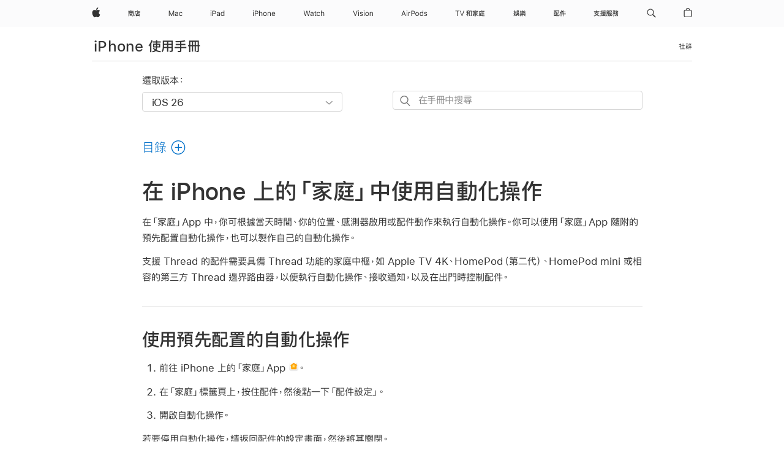

--- FILE ---
content_type: text/html;charset=utf-8
request_url: https://support.apple.com/zh-tw/guide/iphone/iph6d50ec543/ios
body_size: 92339
content:

    
<!DOCTYPE html>
<html lang="zh-TW" prefix="og: http://ogp.me/ns#" dir=ltr>

<head>
	<meta name="viewport" content="width=device-width, initial-scale=1" />
	<meta http-equiv="content-type" content="text/html; charset=UTF-8" />
	<title lang="zh-TW">在 iPhone 上的「家庭」中使用自動化操作 - Apple 支援 (台灣)</title>
	<link rel="dns-prefetch" href="https://www.apple.com/" />
	<link rel="preconnect" href="https://www.apple.com/" crossorigin />
	<link rel="canonical" href="https://support.apple.com/zh-tw/guide/iphone/iph6d50ec543/ios" />
	<link rel="apple-touch-icon" href="/favicon.ico">
    <link rel="icon" type="image/png" href="/favicon.ico">
	
	
		<meta name="description" content="使用 iPhone 上的「家庭」建立自動化操作來控制配件。" />
		<meta property="og:url" content="https://support.apple.com/zh-tw/guide/iphone/iph6d50ec543/ios" />
		<meta property="og:title" content="在 iPhone 上的「家庭」中使用自動化操作" />
		<meta property="og:description" content="使用 iPhone 上的「家庭」建立自動化操作來控制配件。" />
		<meta property="og:site_name" content="Apple Support" />
		<meta property="og:locale" content="zh_TW" />
		<meta property="og:type" content="article" />
		<meta name="ac-gn-search-field[locale]" content="zh_TW" />
	

	
	
	
	
		<link rel="alternate" hreflang="ar-kw" href="https://support.apple.com/ar-kw/guide/iphone/iph6d50ec543/ios">
	
		<link rel="alternate" hreflang="en-il" href="https://support.apple.com/en-il/guide/iphone/iph6d50ec543/ios">
	
		<link rel="alternate" hreflang="ms-my" href="https://support.apple.com/ms-my/guide/iphone/iph6d50ec543/ios">
	
		<link rel="alternate" hreflang="en-in" href="https://support.apple.com/en-in/guide/iphone/iph6d50ec543/ios">
	
		<link rel="alternate" hreflang="en-ae" href="https://support.apple.com/en-ae/guide/iphone/iph6d50ec543/ios">
	
		<link rel="alternate" hreflang="ta-in" href="https://support.apple.com/ta-in/guide/iphone/iph6d50ec543/ios">
	
		<link rel="alternate" hreflang="no-no" href="https://support.apple.com/no-no/guide/iphone/iph6d50ec543/ios">
	
		<link rel="alternate" hreflang="en-al" href="https://support.apple.com/en-al/guide/iphone/iph6d50ec543/ios">
	
		<link rel="alternate" hreflang="en-is" href="https://support.apple.com/en-is/guide/iphone/iph6d50ec543/ios">
	
		<link rel="alternate" hreflang="el-gr" href="https://support.apple.com/el-gr/guide/iphone/iph6d50ec543/ios">
	
		<link rel="alternate" hreflang="en-am" href="https://support.apple.com/en-am/guide/iphone/iph6d50ec543/ios">
	
		<link rel="alternate" hreflang="nl-nl" href="https://support.apple.com/nl-nl/guide/iphone/iph6d50ec543/ios">
	
		<link rel="alternate" hreflang="he-il" href="https://support.apple.com/he-il/guide/iphone/iph6d50ec543/ios">
	
		<link rel="alternate" hreflang="en-az" href="https://support.apple.com/en-az/guide/iphone/iph6d50ec543/ios">
	
		<link rel="alternate" hreflang="or-in" href="https://support.apple.com/or-in/guide/iphone/iph6d50ec543/ios">
	
		<link rel="alternate" hreflang="hu-hu" href="https://support.apple.com/hu-hu/guide/iphone/iph6d50ec543/ios">
	
		<link rel="alternate" hreflang="ml-in" href="https://support.apple.com/ml-in/guide/iphone/iph6d50ec543/ios">
	
		<link rel="alternate" hreflang="en-jo" href="https://support.apple.com/en-jo/guide/iphone/iph6d50ec543/ios">
	
		<link rel="alternate" hreflang="en-bh" href="https://support.apple.com/en-bh/guide/iphone/iph6d50ec543/ios">
	
		<link rel="alternate" hreflang="es-cl" href="https://support.apple.com/es-cl/guide/iphone/iph6d50ec543/ios">
	
		<link rel="alternate" hreflang="fr-sn" href="https://support.apple.com/fr-sn/guide/iphone/iph6d50ec543/ios">
	
		<link rel="alternate" hreflang="fr-ca" href="https://support.apple.com/fr-ca/guide/iphone/iph6d50ec543/ios">
	
		<link rel="alternate" hreflang="es-co" href="https://support.apple.com/es-co/guide/iphone/iph6d50ec543/ios">
	
		<link rel="alternate" hreflang="en-bn" href="https://support.apple.com/en-bn/guide/iphone/iph6d50ec543/ios">
	
		<link rel="alternate" hreflang="pl-pl" href="https://support.apple.com/pl-pl/guide/iphone/iph6d50ec543/ios">
	
		<link rel="alternate" hreflang="pt-pt" href="https://support.apple.com/pt-pt/guide/iphone/iph6d50ec543/ios">
	
		<link rel="alternate" hreflang="en-sa" href="https://support.apple.com/en-sa/guide/iphone/iph6d50ec543/ios">
	
		<link rel="alternate" hreflang="ar-eg" href="https://support.apple.com/ar-eg/guide/iphone/iph6d50ec543/ios">
	
		<link rel="alternate" hreflang="fr-be" href="https://support.apple.com/fr-be/guide/iphone/iph6d50ec543/ios">
	
		<link rel="alternate" hreflang="en-bw" href="https://support.apple.com/en-bw/guide/iphone/iph6d50ec543/ios">
	
		<link rel="alternate" hreflang="en-by" href="https://support.apple.com/en-by/guide/iphone/iph6d50ec543/ios">
	
		<link rel="alternate" hreflang="en-ke" href="https://support.apple.com/en-ke/guide/iphone/iph6d50ec543/ios">
	
		<link rel="alternate" hreflang="hr-hr" href="https://support.apple.com/hr-hr/guide/iphone/iph6d50ec543/ios">
	
		<link rel="alternate" hreflang="en-om" href="https://support.apple.com/en-om/guide/iphone/iph6d50ec543/ios">
	
		<link rel="alternate" hreflang="en-ge" href="https://support.apple.com/en-ge/guide/iphone/iph6d50ec543/ios">
	
		<link rel="alternate" hreflang="zh-mo" href="https://support.apple.com/zh-mo/guide/iphone/iph6d50ec543/ios">
	
		<link rel="alternate" hreflang="de-at" href="https://support.apple.com/de-at/guide/iphone/iph6d50ec543/ios">
	
		<link rel="alternate" hreflang="en-gu" href="https://support.apple.com/en-gu/guide/iphone/iph6d50ec543/ios">
	
		<link rel="alternate" hreflang="en-gw" href="https://support.apple.com/en-gw/guide/iphone/iph6d50ec543/ios">
	
		<link rel="alternate" hreflang="my-mm" href="https://support.apple.com/my-mm/guide/iphone/iph6d50ec543/ios">
	
		<link rel="alternate" hreflang="fr-gn" href="https://support.apple.com/fr-gn/guide/iphone/iph6d50ec543/ios">
	
		<link rel="alternate" hreflang="bg-bg" href="https://support.apple.com/bg-bg/guide/iphone/iph6d50ec543/ios">
	
		<link rel="alternate" hreflang="fr-gq" href="https://support.apple.com/fr-gq/guide/iphone/iph6d50ec543/ios">
	
		<link rel="alternate" hreflang="cs-cz" href="https://support.apple.com/cs-cz/guide/iphone/iph6d50ec543/ios">
	
		<link rel="alternate" hreflang="en-ph" href="https://support.apple.com/en-ph/guide/iphone/iph6d50ec543/ios">
	
		<link rel="alternate" hreflang="zh-tw" href="https://support.apple.com/zh-tw/guide/iphone/iph6d50ec543/ios">
	
		<link rel="alternate" hreflang="ko-kr" href="https://support.apple.com/ko-kr/guide/iphone/iph6d50ec543/ios">
	
		<link rel="alternate" hreflang="sk-sk" href="https://support.apple.com/sk-sk/guide/iphone/iph6d50ec543/ios">
	
		<link rel="alternate" hreflang="ar-om" href="https://support.apple.com/ar-om/guide/iphone/iph6d50ec543/ios">
	
		<link rel="alternate" hreflang="ru-ru" href="https://support.apple.com/ru-ru/guide/iphone/iph6d50ec543/ios">
	
		<link rel="alternate" hreflang="sq-al" href="https://support.apple.com/sq-al/guide/iphone/iph6d50ec543/ios">
	
		<link rel="alternate" hreflang="en-qa" href="https://support.apple.com/en-qa/guide/iphone/iph6d50ec543/ios">
	
		<link rel="alternate" hreflang="sv-se" href="https://support.apple.com/sv-se/guide/iphone/iph6d50ec543/ios">
	
		<link rel="alternate" hreflang="mr-in" href="https://support.apple.com/mr-in/guide/iphone/iph6d50ec543/ios">
	
		<link rel="alternate" hreflang="da-dk" href="https://support.apple.com/da-dk/guide/iphone/iph6d50ec543/ios">
	
		<link rel="alternate" hreflang="uk-ua" href="https://support.apple.com/uk-ua/guide/iphone/iph6d50ec543/ios">
	
		<link rel="alternate" hreflang="en-us" href="https://support.apple.com/guide/iphone/iph6d50ec543/ios">
	
		<link rel="alternate" hreflang="en-mk" href="https://support.apple.com/en-mk/guide/iphone/iph6d50ec543/ios">
	
		<link rel="alternate" hreflang="en-mn" href="https://support.apple.com/en-mn/guide/iphone/iph6d50ec543/ios">
	
		<link rel="alternate" hreflang="gu-in" href="https://support.apple.com/gu-in/guide/iphone/iph6d50ec543/ios">
	
		<link rel="alternate" hreflang="lv-lv" href="https://support.apple.com/lv-lv/guide/iphone/iph6d50ec543/ios">
	
		<link rel="alternate" hreflang="en-eg" href="https://support.apple.com/en-eg/guide/iphone/iph6d50ec543/ios">
	
		<link rel="alternate" hreflang="en-mo" href="https://support.apple.com/en-mo/guide/iphone/iph6d50ec543/ios">
	
		<link rel="alternate" hreflang="en-uz" href="https://support.apple.com/en-uz/guide/iphone/iph6d50ec543/ios">
	
		<link rel="alternate" hreflang="fr-ne" href="https://support.apple.com/fr-ne/guide/iphone/iph6d50ec543/ios">
	
		<link rel="alternate" hreflang="en-mt" href="https://support.apple.com/en-mt/guide/iphone/iph6d50ec543/ios">
	
		<link rel="alternate" hreflang="nl-be" href="https://support.apple.com/nl-be/guide/iphone/iph6d50ec543/ios">
	
		<link rel="alternate" hreflang="zh-cn" href="https://support.apple.com/zh-cn/guide/iphone/iph6d50ec543/ios">
	
		<link rel="alternate" hreflang="te-in" href="https://support.apple.com/te-in/guide/iphone/iph6d50ec543/ios">
	
		<link rel="alternate" hreflang="en-mz" href="https://support.apple.com/en-mz/guide/iphone/iph6d50ec543/ios">
	
		<link rel="alternate" hreflang="fr-ml" href="https://support.apple.com/fr-ml/guide/iphone/iph6d50ec543/ios">
	
		<link rel="alternate" hreflang="hi-in" href="https://support.apple.com/hi-in/guide/iphone/iph6d50ec543/ios">
	
		<link rel="alternate" hreflang="fr-mu" href="https://support.apple.com/fr-mu/guide/iphone/iph6d50ec543/ios">
	
		<link rel="alternate" hreflang="en-ng" href="https://support.apple.com/en-ng/guide/iphone/iph6d50ec543/ios">
	
		<link rel="alternate" hreflang="en-vn" href="https://support.apple.com/en-vn/guide/iphone/iph6d50ec543/ios">
	
		<link rel="alternate" hreflang="el-cy" href="https://support.apple.com/el-cy/guide/iphone/iph6d50ec543/ios">
	
		<link rel="alternate" hreflang="ja-jp" href="https://support.apple.com/ja-jp/guide/iphone/iph6d50ec543/ios">
	
		<link rel="alternate" hreflang="de-ch" href="https://support.apple.com/de-ch/guide/iphone/iph6d50ec543/ios">
	
		<link rel="alternate" hreflang="ar-qa" href="https://support.apple.com/ar-qa/guide/iphone/iph6d50ec543/ios">
	
		<link rel="alternate" hreflang="ro-ro" href="https://support.apple.com/ro-ro/guide/iphone/iph6d50ec543/ios">
	
		<link rel="alternate" hreflang="zh-sg" href="https://support.apple.com/zh-sg/guide/iphone/iph6d50ec543/ios">
	
		<link rel="alternate" hreflang="it-ch" href="https://support.apple.com/it-ch/guide/iphone/iph6d50ec543/ios">
	
		<link rel="alternate" hreflang="tr-tr" href="https://support.apple.com/tr-tr/guide/iphone/iph6d50ec543/ios">
	
		<link rel="alternate" hreflang="et-ee" href="https://support.apple.com/et-ee/guide/iphone/iph6d50ec543/ios">
	
		<link rel="alternate" hreflang="fr-fr" href="https://support.apple.com/fr-fr/guide/iphone/iph6d50ec543/ios">
	
		<link rel="alternate" hreflang="vi-vn" href="https://support.apple.com/vi-vn/guide/iphone/iph6d50ec543/ios">
	
		<link rel="alternate" hreflang="fi-fi" href="https://support.apple.com/fi-fi/guide/iphone/iph6d50ec543/ios">
	
		<link rel="alternate" hreflang="en-kg" href="https://support.apple.com/en-kg/guide/iphone/iph6d50ec543/ios">
	
		<link rel="alternate" hreflang="en-ca" href="https://support.apple.com/en-ca/guide/iphone/iph6d50ec543/ios">
	
		<link rel="alternate" hreflang="lt-lt" href="https://support.apple.com/lt-lt/guide/iphone/iph6d50ec543/ios">
	
		<link rel="alternate" hreflang="fr-tn" href="https://support.apple.com/fr-tn/guide/iphone/iph6d50ec543/ios">
	
		<link rel="alternate" hreflang="ar-ae" href="https://support.apple.com/ar-ae/guide/iphone/iph6d50ec543/ios">
	
		<link rel="alternate" hreflang="sl-si" href="https://support.apple.com/sl-si/guide/iphone/iph6d50ec543/ios">
	
		<link rel="alternate" hreflang="en-kw" href="https://support.apple.com/en-kw/guide/iphone/iph6d50ec543/ios">
	
		<link rel="alternate" hreflang="bn-in" href="https://support.apple.com/bn-in/guide/iphone/iph6d50ec543/ios">
	
		<link rel="alternate" hreflang="en-kz" href="https://support.apple.com/en-kz/guide/iphone/iph6d50ec543/ios">
	
		<link rel="alternate" hreflang="fr-cf" href="https://support.apple.com/fr-cf/guide/iphone/iph6d50ec543/ios">
	
		<link rel="alternate" hreflang="pa-in" href="https://support.apple.com/pa-in/guide/iphone/iph6d50ec543/ios">
	
		<link rel="alternate" hreflang="fr-ci" href="https://support.apple.com/fr-ci/guide/iphone/iph6d50ec543/ios">
	
		<link rel="alternate" hreflang="fr-ch" href="https://support.apple.com/fr-ch/guide/iphone/iph6d50ec543/ios">
	
		<link rel="alternate" hreflang="es-us" href="https://support.apple.com/es-us/guide/iphone/iph6d50ec543/ios">
	
		<link rel="alternate" hreflang="kn-in" href="https://support.apple.com/kn-in/guide/iphone/iph6d50ec543/ios">
	
		<link rel="alternate" hreflang="fr-cm" href="https://support.apple.com/fr-cm/guide/iphone/iph6d50ec543/ios">
	
		<link rel="alternate" hreflang="en-lb" href="https://support.apple.com/en-lb/guide/iphone/iph6d50ec543/ios">
	
		<link rel="alternate" hreflang="en-tj" href="https://support.apple.com/en-tj/guide/iphone/iph6d50ec543/ios">
	
		<link rel="alternate" hreflang="en-tm" href="https://support.apple.com/en-tm/guide/iphone/iph6d50ec543/ios">
	
		<link rel="alternate" hreflang="ar-sa" href="https://support.apple.com/ar-sa/guide/iphone/iph6d50ec543/ios">
	
		<link rel="alternate" hreflang="ca-es" href="https://support.apple.com/ca-es/guide/iphone/iph6d50ec543/ios">
	
		<link rel="alternate" hreflang="en-lk" href="https://support.apple.com/en-lk/guide/iphone/iph6d50ec543/ios">
	
		<link rel="alternate" hreflang="de-de" href="https://support.apple.com/de-de/guide/iphone/iph6d50ec543/ios">
	
		<link rel="alternate" hreflang="fr-ma" href="https://support.apple.com/fr-ma/guide/iphone/iph6d50ec543/ios">
	
		<link rel="alternate" hreflang="zh-hk" href="https://support.apple.com/zh-hk/guide/iphone/iph6d50ec543/ios">
	
		<link rel="alternate" hreflang="pt-br" href="https://support.apple.com/pt-br/guide/iphone/iph6d50ec543/ios">
	
		<link rel="alternate" hreflang="sr-rs" href="https://support.apple.com/sr-rs/guide/iphone/iph6d50ec543/ios">
	
		<link rel="alternate" hreflang="de-li" href="https://support.apple.com/de-li/guide/iphone/iph6d50ec543/ios">
	
		<link rel="alternate" hreflang="es-es" href="https://support.apple.com/es-es/guide/iphone/iph6d50ec543/ios">
	
		<link rel="alternate" hreflang="ar-bh" href="https://support.apple.com/ar-bh/guide/iphone/iph6d50ec543/ios">
	
		<link rel="alternate" hreflang="kk-kz" href="https://support.apple.com/kk-kz/guide/iphone/iph6d50ec543/ios">
	
		<link rel="alternate" hreflang="ar-jo" href="https://support.apple.com/ar-jo/guide/iphone/iph6d50ec543/ios">
	
		<link rel="alternate" hreflang="fr-mg" href="https://support.apple.com/fr-mg/guide/iphone/iph6d50ec543/ios">
	
		<link rel="alternate" hreflang="es-mx" href="https://support.apple.com/es-mx/guide/iphone/iph6d50ec543/ios">
	
		<link rel="alternate" hreflang="ur-in" href="https://support.apple.com/ur-in/guide/iphone/iph6d50ec543/ios">
	
		<link rel="alternate" hreflang="it-it" href="https://support.apple.com/it-it/guide/iphone/iph6d50ec543/ios">
	
		<link rel="alternate" hreflang="id-id" href="https://support.apple.com/id-id/guide/iphone/iph6d50ec543/ios">
	
		<link rel="alternate" hreflang="en-md" href="https://support.apple.com/en-md/guide/iphone/iph6d50ec543/ios">
	
		<link rel="alternate" hreflang="de-lu" href="https://support.apple.com/de-lu/guide/iphone/iph6d50ec543/ios">
	
		<link rel="alternate" hreflang="fr-lu" href="https://support.apple.com/fr-lu/guide/iphone/iph6d50ec543/ios">
	
		<link rel="alternate" hreflang="en-me" href="https://support.apple.com/en-me/guide/iphone/iph6d50ec543/ios">
	
		<link rel="alternate" hreflang="th-th" href="https://support.apple.com/th-th/guide/iphone/iph6d50ec543/ios">
	

		<link rel="preload" as="style" href="/clientside/build/apd-sasskit.built.css" onload="this.onload=null;this.rel='stylesheet'">
		<noscript>
			<link rel="stylesheet" href="/clientside/build/apd-sasskit.built.css" type="text/css" />
		</noscript>

		
			<link rel="preload" as="style" href="/clientside/build/app-apd.css" onload="this.onload=null;this.rel='stylesheet'">
			<noscript>
				<link rel="stylesheet" href="/clientside/build/app-apd.css" type="text/css" />
			</noscript>
    	

	
    <link rel="preload" as="style"
        href="//www.apple.com/wss/fonts?families=:SF+Pro+TC,v1:200,300,400,500,600|SF+Pro,v1:200,300,400,500,600|SF+Pro+Icons,v1"
        onload="this.onload=null;this.rel='stylesheet'">
    <noscript>
        <link rel="stylesheet" href="//www.apple.com/wss/fonts?families=:SF+Pro+TC,v1:200,300,400,500,600|SF+Pro,v1:200,300,400,500,600|SF+Pro+Icons,v1" type="text/css" />
    </noscript>


	<script>
 
    var _applemd = {
        page: {
            
            site_section: "kb",
            
            content_type: "bk",
            info_type: "",
            topics: "",
            in_house: "",
            locale: "zh-tw",
            
                content_template: "topic",
            
            friendly_content: {
                title: `iPhone 使用手冊`,
                publish_date: "01222026",
                
                    topic_id:   "IPH6D50EC543",
                    article_id        :   "BK_3C789174B07535A9D6E199D1C3BBAF09_IPH6D50EC543",
                    product_version   :   "iphone, 26",
                    os_version        :   "iOS 26, 26",
                    article_version   :   "1"
                
            },
            
            
        },
        
            product: "iphone"
        
    };
    const isMobilePlayer = /iPhone|iPod|Android/i.test(navigator.userAgent);
    

</script>

	
	<script>
		var data = {	
			showHelpFulfeedBack: true,
			id: "BK_3C789174B07535A9D6E199D1C3BBAF09_IPH6D50EC543",
			locale: "zh_TW",
			podCookie: "tw~zh",
			source : "",
			isSecureEnv: false,
			dtmPageSource: "topic",
			domain: "support.apple.com",
			isNeighborJsEnabled: true,
            dtmPageName: "acs.pageload"
		}
		window.appState = JSON.stringify(data);
	</script>
	 
		<script src="/clientside/build/nn.js" type="text/javascript" charset="utf-8"></script>
<script>
    
     var neighborInitData = {
        appDataSchemaVersion: '1.0.0',
        webVitalDataThrottlingPercentage: 100,
        reportThrottledWebVitalDataTypes: ['system:dom-content-loaded', 'system:load', 'system:unfocus', 'system:focus', 'system:unload', 'system:page-hide', 'system:visibility-change-visible', 'system:visibility-change-hidden', 'system:event', 'app:load', 'app:unload', 'app:event'],
        trackMarcomSearch: true,
        trackSurvey: true,
        
        endpoint: 'https://supportmetrics.apple.com/content/services/stats'
    }
</script>

	



</head>


	<body dir="ltr" data-istaskopen="true" lang="zh-tw" class="ac-gn-current-support no-js AppleTopic apd-topic dark-mode-enabled" data-designversion="2" itemscope
		itemtype="https://schema.org/TechArticle">

    
	
		





		 <meta name="globalnav-store-key" content="S2A49YFKJF2JAT22K" />
<meta name="globalnav-search-field[name]" content="q" />
<meta name="globalnav-search-field[action]" content="https://support.apple.com/kb/index" />
<meta name="globalnav-search-field[src]" content="globalnav_support" />
<meta name="globalnav-search-field[type]" content="organic" />
<meta name="globalnav-search-field[page]" content="search" />
<meta name="globalnav-search-field[locale]" content="zh_TW" />
<meta name="globalnav-search-field[placeholder]" content="搜尋支援" />
<link
  rel="stylesheet"
  type="text/css"
  href="https://www.apple.com/api-www/global-elements/global-header/v1/assets/globalheader.css"
/>
<div id="globalheader" class="globalnav-scrim globalheader-light"><aside id="globalmessage-segment" lang="zh-TW" dir="ltr" class="globalmessage-segment"><ul data-strings="{&quot;view&quot;:&quot;{%STOREFRONT%}商店首頁&quot;,&quot;segments&quot;:{&quot;smb&quot;:&quot;商務商店首頁&quot;,&quot;eduInd&quot;:&quot;教育商店首頁&quot;,&quot;other&quot;:&quot;商店首頁&quot;},&quot;exit&quot;:&quot;離開&quot;}" class="globalmessage-segment-content"></ul></aside><nav id="globalnav" lang="zh-TW" dir="ltr" aria-label="全域" data-analytics-element-engagement-start="globalnav:onFlyoutOpen" data-analytics-element-engagement-end="globalnav:onFlyoutClose" data-store-api="https://www.apple.com/[storefront]/shop/bag/status" data-analytics-activitymap-region-id="global nav" data-analytics-region="global nav" class="globalnav no-js   "><div class="globalnav-content"><div class="globalnav-item globalnav-menuback"><button aria-label="主選單" class="globalnav-menuback-button"><span class="globalnav-chevron-icon"><svg height="48" viewBox="0 0 9 48" width="9" xmlns="http://www.w3.org/2000/svg"><path d="m1.5618 24.0621 6.5581-6.4238c.2368-.2319.2407-.6118.0088-.8486-.2324-.2373-.6123-.2407-.8486-.0088l-7 6.8569c-.1157.1138-.1807.2695-.1802.4316.001.1621.0674.3174.1846.4297l7 6.7241c.1162.1118.2661.1675.4155.1675.1577 0 .3149-.062.4326-.1846.2295-.2388.2222-.6187-.0171-.8481z"></path></svg></span></button></div><ul id="globalnav-list" class="globalnav-list"><li data-analytics-element-engagement="globalnav hover - apple" class="
				globalnav-item
				globalnav-item-apple
				
				
			"><a href="https://www.apple.com/tw/" data-globalnav-item-name="apple" data-analytics-title="apple home" aria-label="Apple" class="globalnav-link globalnav-link-apple"><span class="globalnav-image-regular globalnav-link-image"><svg height="44" viewBox="0 0 14 44" width="14" xmlns="http://www.w3.org/2000/svg"><path d="m13.0729 17.6825a3.61 3.61 0 0 0 -1.7248 3.0365 3.5132 3.5132 0 0 0 2.1379 3.2223 8.394 8.394 0 0 1 -1.0948 2.2618c-.6816.9812-1.3943 1.9623-2.4787 1.9623s-1.3633-.63-2.613-.63c-1.2187 0-1.6525.6507-2.644.6507s-1.6834-.9089-2.4787-2.0243a9.7842 9.7842 0 0 1 -1.6628-5.2776c0-3.0984 2.014-4.7405 3.9969-4.7405 1.0535 0 1.9314.6919 2.5924.6919.63 0 1.6112-.7333 2.8092-.7333a3.7579 3.7579 0 0 1 3.1604 1.5802zm-3.7284-2.8918a3.5615 3.5615 0 0 0 .8469-2.22 1.5353 1.5353 0 0 0 -.031-.32 3.5686 3.5686 0 0 0 -2.3445 1.2084 3.4629 3.4629 0 0 0 -.8779 2.1585 1.419 1.419 0 0 0 .031.2892 1.19 1.19 0 0 0 .2169.0207 3.0935 3.0935 0 0 0 2.1586-1.1368z"></path></svg></span><span class="globalnav-image-compact globalnav-link-image"><svg height="48" viewBox="0 0 17 48" width="17" xmlns="http://www.w3.org/2000/svg"><path d="m15.5752 19.0792a4.2055 4.2055 0 0 0 -2.01 3.5376 4.0931 4.0931 0 0 0 2.4908 3.7542 9.7779 9.7779 0 0 1 -1.2755 2.6351c-.7941 1.1431-1.6244 2.2862-2.8878 2.2862s-1.5883-.734-3.0443-.734c-1.42 0-1.9252.7581-3.08.7581s-1.9611-1.0589-2.8876-2.3584a11.3987 11.3987 0 0 1 -1.9373-6.1487c0-3.61 2.3464-5.523 4.6566-5.523 1.2274 0 2.25.8062 3.02.8062.734 0 1.8771-.8543 3.2729-.8543a4.3778 4.3778 0 0 1 3.6822 1.841zm-6.8586-2.0456a1.3865 1.3865 0 0 1 -.2527-.024 1.6557 1.6557 0 0 1 -.0361-.337 4.0341 4.0341 0 0 1 1.0228-2.5148 4.1571 4.1571 0 0 1 2.7314-1.4078 1.7815 1.7815 0 0 1 .0361.373 4.1487 4.1487 0 0 1 -.9867 2.587 3.6039 3.6039 0 0 1 -2.5148 1.3236z"></path></svg></span><span class="globalnav-link-text">Apple</span></a></li><li data-topnav-flyout-item="menu" data-topnav-flyout-label="Menu" role="none" class="globalnav-item globalnav-menu"><div data-topnav-flyout="menu" class="globalnav-flyout"><div class="globalnav-menu-list"><div data-analytics-element-engagement="globalnav hover - store" class="
				globalnav-item
				globalnav-item-store
				globalnav-item-menu
				
			"><ul role="none" class="globalnav-submenu-trigger-group"><li class="globalnav-submenu-trigger-item"><a href="https://www.apple.com/tw/shop/goto/store" data-globalnav-item-name="store" data-topnav-flyout-trigger-compact="true" data-analytics-title="store" data-analytics-element-engagement="hover - store" aria-label="商店" class="globalnav-link globalnav-submenu-trigger-link globalnav-link-store"><span class="globalnav-link-text-container"><span class="globalnav-image-regular globalnav-link-image"><svg height="44" viewBox="0 0 20 44" width="20" xmlns="http://www.w3.org/2000/svg"><path d="m5.3447 17.745h3.9844v.9199h-2.7305l.75.2637c-.1816.3632-.3808.6914-.5976.9902h2.2148v5.4316c0 .6973-.3457 1.0605-1.0195 1.0605h-1.0371l-.2344-.8438h-3.8555v-2.6953h4.0137v2.666l.8203.0176c.2461 0 .3691-.1406.3691-.4102v-4.3652h-1.6288v.6035c0 .2051.0938.3223.2988.3223h1.0371v.7852h-1.4356c-.5273 0-.7793-.2344-.7793-.709v-1.002h-1.3828c-.0879.5742-.2695 1.0371-.5332 1.3828-.3281.3926-.8438.709-1.5293.9434l-.4277-.7559c.5332-.1758.9258-.4102 1.1895-.7031.1816-.2227.3047-.5156.3867-.8672h-1.6114v5.6074h-.9375v-6.4688h2.1621c-.1465-.3457-.3105-.6855-.5039-.9902l.6855-.2637h-2.6835v-.9197h3.9902c-.1055-.2461-.2109-.4805-.3105-.6855l1.043-.1758c.1054.2577.1933.5449.2929.8613zm.3633 2.1738c.2578-.3984.4805-.8203.6738-1.2539h-3.1113c.1934.3633.3633.7852.5332 1.2539zm.1934 3.7734h-2.1621v1.0371h2.1621zm10.0254-5.7715h3.7441v.9434h-7.4414v2.1328c-.0293 2.2559-.4043 4.0547-1.1133 5.4141l-.7383-.6562c.5684-1.1426.8613-2.7305.8848-4.7578v-3.0762h3.668c-.1406-.293-.3047-.5625-.4688-.8086l1.0137-.1641c.164.2988.3047.6211.4512.9726zm.2461 1.2598v1.1074h3.2637v.9199h-3.2637v1.3008h2.6836v3.9434h-.9609v-.4512h-4.043v.4512h-.9609v-3.9434h2.3086v-3.3281zm1.7226 5.9063v-1.6699h-4.043v1.6699z"></path></svg></span><span class="globalnav-link-text">商店</span></span></a></li></ul></div><div data-analytics-element-engagement="globalnav hover - mac" class="
				globalnav-item
				globalnav-item-mac
				globalnav-item-menu
				
			"><ul role="none" class="globalnav-submenu-trigger-group"><li class="globalnav-submenu-trigger-item"><a href="https://www.apple.com/tw/mac/" data-globalnav-item-name="mac" data-topnav-flyout-trigger-compact="true" data-analytics-title="mac" data-analytics-element-engagement="hover - mac" aria-label="Mac" class="globalnav-link globalnav-submenu-trigger-link globalnav-link-mac"><span class="globalnav-link-text-container"><span class="globalnav-image-regular globalnav-link-image"><svg height="44" viewBox="0 0 23 44" width="23" xmlns="http://www.w3.org/2000/svg"><path d="m8.1558 25.9987v-6.457h-.0703l-2.666 6.457h-.8907l-2.666-6.457h-.0703v6.457h-.9844v-8.4551h1.2246l2.8945 7.0547h.0938l2.8945-7.0547h1.2246v8.4551zm2.5166-1.7696c0-1.1309.832-1.7812 2.3027-1.8691l1.8223-.1113v-.5742c0-.7793-.4863-1.207-1.4297-1.207-.7559 0-1.2832.2871-1.4238.7852h-1.0195c.1348-1.0137 1.1309-1.6816 2.4785-1.6816 1.541 0 2.4023.791 2.4023 2.1035v4.3242h-.9609v-.9318h-.0938c-.4102.6738-1.1016 1.043-1.9453 1.043-1.2246 0-2.1328-.7266-2.1328-1.8809zm4.125-.5859v-.5801l-1.6992.1113c-.9609.0645-1.3828.3984-1.3828 1.0312 0 .6445.5449 1.0195 1.2773 1.0195 1.0371.0001 1.8047-.6796 1.8047-1.5819zm6.958-2.0273c-.1641-.627-.7207-1.1367-1.6289-1.1367-1.1367 0-1.8516.9082-1.8516 2.3379 0 1.459.7266 2.3848 1.8516 2.3848.8496 0 1.4414-.3926 1.6289-1.1074h1.0195c-.1816 1.1602-1.125 2.0156-2.6426 2.0156-1.7695 0-2.9004-1.2832-2.9004-3.293 0-1.9688 1.125-3.2461 2.8945-3.2461 1.5352 0 2.4727.9199 2.6484 2.0449z"></path></svg></span><span class="globalnav-link-text">Mac</span></span></a></li></ul></div><div data-analytics-element-engagement="globalnav hover - ipad" class="
				globalnav-item
				globalnav-item-ipad
				globalnav-item-menu
				
			"><ul role="none" class="globalnav-submenu-trigger-group"><li class="globalnav-submenu-trigger-item"><a href="https://www.apple.com/tw/ipad/" data-globalnav-item-name="ipad" data-topnav-flyout-trigger-compact="true" data-analytics-title="ipad" data-analytics-element-engagement="hover - ipad" aria-label="iPad" class="globalnav-link globalnav-submenu-trigger-link globalnav-link-ipad"><span class="globalnav-link-text-container"><span class="globalnav-image-regular globalnav-link-image"><svg height="44" viewBox="0 0 24 44" width="24" xmlns="http://www.w3.org/2000/svg"><path d="m14.9575 23.7002c0 .902-.768 1.582-1.805 1.582-.732 0-1.277-.375-1.277-1.02 0-.632.422-.966 1.383-1.031l1.699-.111zm-1.395-4.072c-1.347 0-2.343.668-2.478 1.681h1.019c.141-.498.668-.785 1.424-.785.944 0 1.43.428 1.43 1.207v.574l-1.822.112c-1.471.088-2.303.738-2.303 1.869 0 1.154.908 1.881 2.133 1.881.844 0 1.535-.369 1.945-1.043h.094v.931h.961v-4.324c0-1.312-.862-2.103-2.403-2.103zm6.769 5.575c-1.155 0-1.846-.885-1.846-2.361 0-1.471.697-2.362 1.846-2.362 1.142 0 1.857.914 1.857 2.362 0 1.459-.709 2.361-1.857 2.361zm1.834-8.027v3.503h-.088c-.358-.691-1.102-1.107-1.981-1.107-1.605 0-2.654 1.289-2.654 3.27 0 1.986 1.037 3.269 2.654 3.269.873 0 1.623-.416 2.022-1.119h.093v1.008h.961v-8.824zm-15.394 4.869h-1.863v-3.563h1.863c1.225 0 1.899.639 1.899 1.799 0 1.119-.697 1.764-1.899 1.764zm.276-4.5h-3.194v8.455h1.055v-3.018h2.127c1.588 0 2.719-1.119 2.719-2.701 0-1.611-1.108-2.736-2.707-2.736zm-6.064 8.454h1.008v-6.316h-1.008zm-.199-8.237c0-.387.316-.704.703-.704s.703.317.703.704c0 .386-.316.703-.703.703s-.703-.317-.703-.703z"></path></svg></span><span class="globalnav-link-text">iPad</span></span></a></li></ul></div><div data-analytics-element-engagement="globalnav hover - iphone" class="
				globalnav-item
				globalnav-item-iphone
				globalnav-item-menu
				
			"><ul role="none" class="globalnav-submenu-trigger-group"><li class="globalnav-submenu-trigger-item"><a href="https://www.apple.com/tw/iphone/" data-globalnav-item-name="iphone" data-topnav-flyout-trigger-compact="true" data-analytics-title="iphone" data-analytics-element-engagement="hover - iphone" aria-label="iPhone" class="globalnav-link globalnav-submenu-trigger-link globalnav-link-iphone"><span class="globalnav-link-text-container"><span class="globalnav-image-regular globalnav-link-image"><svg height="44" viewBox="0 0 38 44" width="38" xmlns="http://www.w3.org/2000/svg"><path d="m32.7129 22.3203h3.48c-.023-1.119-.691-1.857-1.693-1.857-1.008 0-1.711.738-1.787 1.857zm4.459 2.045c-.293 1.078-1.277 1.746-2.66 1.746-1.752 0-2.848-1.266-2.848-3.264 0-1.986 1.113-3.275 2.848-3.275 1.705 0 2.742 1.213 2.742 3.176v.386h-4.541v.047c.053 1.248.75 2.039 1.822 2.039.815 0 1.366-.298 1.629-.855zm-12.282-4.682h.961v.996h.094c.316-.697.932-1.107 1.898-1.107 1.418 0 2.209.838 2.209 2.338v4.09h-1.007v-3.844c0-1.137-.481-1.676-1.489-1.676s-1.658.674-1.658 1.781v3.739h-1.008zm-2.499 3.158c0-1.5-.674-2.361-1.869-2.361-1.196 0-1.87.861-1.87 2.361 0 1.495.674 2.362 1.87 2.362 1.195 0 1.869-.867 1.869-2.362zm-4.782 0c0-2.033 1.114-3.269 2.913-3.269 1.798 0 2.912 1.236 2.912 3.269 0 2.028-1.114 3.27-2.912 3.27-1.799 0-2.913-1.242-2.913-3.27zm-6.636-5.666h1.008v3.504h.093c.317-.697.979-1.107 1.946-1.107 1.336 0 2.179.855 2.179 2.338v4.09h-1.007v-3.844c0-1.119-.504-1.676-1.459-1.676-1.131 0-1.752.715-1.752 1.781v3.739h-1.008zm-6.015 4.87h1.863c1.202 0 1.899-.645 1.899-1.764 0-1.16-.674-1.799-1.899-1.799h-1.863zm2.139-4.5c1.599 0 2.707 1.125 2.707 2.736 0 1.582-1.131 2.701-2.719 2.701h-2.127v3.018h-1.055v-8.455zm-6.114 8.454h1.008v-6.316h-1.008zm-.2-8.238c0-.386.317-.703.703-.703.387 0 .704.317.704.703 0 .387-.317.704-.704.704-.386 0-.703-.317-.703-.704z"></path></svg></span><span class="globalnav-link-text">iPhone</span></span></a></li></ul></div><div data-analytics-element-engagement="globalnav hover - watch" class="
				globalnav-item
				globalnav-item-watch
				globalnav-item-menu
				
			"><ul role="none" class="globalnav-submenu-trigger-group"><li class="globalnav-submenu-trigger-item"><a href="https://www.apple.com/tw/watch/" data-globalnav-item-name="watch" data-topnav-flyout-trigger-compact="true" data-analytics-title="watch" data-analytics-element-engagement="hover - watch" aria-label="Watch" class="globalnav-link globalnav-submenu-trigger-link globalnav-link-watch"><span class="globalnav-link-text-container"><span class="globalnav-image-regular globalnav-link-image"><svg height="44" viewBox="0 0 35 44" width="35" xmlns="http://www.w3.org/2000/svg"><path d="m28.9819 17.1758h1.008v3.504h.094c.316-.697.978-1.108 1.945-1.108 1.336 0 2.18.856 2.18 2.338v4.09h-1.008v-3.844c0-1.119-.504-1.675-1.459-1.675-1.131 0-1.752.715-1.752 1.781v3.738h-1.008zm-2.42 4.441c-.164-.627-.721-1.136-1.629-1.136-1.137 0-1.852.908-1.852 2.338 0 1.459.727 2.384 1.852 2.384.849 0 1.441-.392 1.629-1.107h1.019c-.182 1.16-1.125 2.016-2.642 2.016-1.77 0-2.901-1.284-2.901-3.293 0-1.969 1.125-3.247 2.895-3.247 1.535 0 2.472.92 2.648 2.045zm-6.533-3.568v1.635h1.407v.844h-1.407v3.574c0 .744.282 1.06.938 1.06.182 0 .281-.006.469-.023v.85c-.2.035-.393.058-.592.058-1.301 0-1.822-.48-1.822-1.687v-3.832h-1.02v-.844h1.02v-1.635zm-4.2 5.596v-.58l-1.699.111c-.961.064-1.383.398-1.383 1.031 0 .645.545 1.02 1.277 1.02 1.038 0 1.805-.68 1.805-1.582zm-4.125.586c0-1.131.832-1.782 2.303-1.869l1.822-.112v-.574c0-.779-.486-1.207-1.43-1.207-.755 0-1.283.287-1.423.785h-1.02c.135-1.014 1.131-1.682 2.479-1.682 1.541 0 2.402.792 2.402 2.104v4.324h-.961v-.931h-.094c-.41.673-1.101 1.043-1.945 1.043-1.225 0-2.133-.727-2.133-1.881zm-7.684 1.769h-.996l-2.303-8.455h1.101l1.682 6.873h.07l1.893-6.873h1.066l1.893 6.873h.07l1.682-6.873h1.101l-2.302 8.455h-.996l-1.946-6.674h-.07z"></path></svg></span><span class="globalnav-link-text">Watch</span></span></a></li></ul></div><div data-analytics-element-engagement="globalnav hover - vision" class="
				globalnav-item
				globalnav-item-vision
				globalnav-item-menu
				
			"><ul role="none" class="globalnav-submenu-trigger-group"><li class="globalnav-submenu-trigger-item"><a href="https://www.apple.com/tw/apple-vision-pro/" data-globalnav-item-name="vision" data-topnav-flyout-trigger-compact="true" data-analytics-title="vision" data-analytics-element-engagement="hover - vision" aria-label="Vision" class="globalnav-link globalnav-submenu-trigger-link globalnav-link-vision"><span class="globalnav-link-text-container"><span class="globalnav-image-regular globalnav-link-image"><svg xmlns="http://www.w3.org/2000/svg" width="34" height="44" viewBox="0 0 34 44"><path d="m.4043,17.5449h1.1074l2.4844,7.0898h.0938l2.4844-7.0898h1.1074l-3.1172,8.4551h-1.043L.4043,17.5449Zm8.3467.2168c0-.3867.3164-.7031.7031-.7031s.7031.3164.7031.7031-.3164.7031-.7031.7031-.7031-.3164-.7031-.7031Zm.1875,1.9219h1.0195v6.3164h-1.0195v-6.3164Zm2.499,4.7051h1.043c.1699.5273.6738.873,1.4824.873.8496,0,1.4531-.4043,1.4531-.9785v-.0117c0-.4277-.3223-.7266-1.1016-.9141l-.9785-.2344c-1.1836-.2812-1.7168-.7969-1.7168-1.7051v-.0059c0-1.0488,1.0078-1.8398,2.3496-1.8398,1.3242,0,2.2441.6621,2.3848,1.6934h-1.002c-.1348-.498-.627-.8438-1.3887-.8438-.75,0-1.3008.3867-1.3008.9434v.0117c0,.4277.3164.6973,1.0605.8789l.9727.2344c1.1895.2871,1.7637.8027,1.7637,1.7051v.0117c0,1.125-1.0957,1.9043-2.5312,1.9043-1.4062,0-2.373-.6797-2.4902-1.7227Zm6.3203-6.627c0-.3867.3164-.7031.7031-.7031s.7031.3164.7031.7031-.3164.7031-.7031.7031-.7031-.3164-.7031-.7031Zm.1875,1.9219h1.0195v6.3164h-1.0195v-6.3164Zm2.5049,3.1641v-.0117c0-2.0273,1.1133-3.2637,2.9121-3.2637s2.9121,1.2363,2.9121,3.2637v.0117c0,2.0215-1.1133,3.2637-2.9121,3.2637s-2.9121-1.2422-2.9121-3.2637Zm4.7812,0v-.0117c0-1.4941-.6738-2.3613-1.8691-2.3613s-1.8691.8672-1.8691,2.3613v.0117c0,1.4883.6738,2.3613,1.8691,2.3613s1.8691-.873,1.8691-2.3613Zm2.5049-3.1641h1.0195v.9492h.0938c.3164-.668.9082-1.0605,1.8398-1.0605,1.418,0,2.209.8379,2.209,2.3379v4.0898h-1.0195v-3.8438c0-1.1367-.4688-1.6816-1.4766-1.6816s-1.6465.6797-1.6465,1.7871v3.7383h-1.0195v-6.3164Z"></path></svg>
</span><span class="globalnav-link-text">Vision</span></span></a></li></ul></div><div data-analytics-element-engagement="globalnav hover - airpods" class="
				globalnav-item
				globalnav-item-airpods
				globalnav-item-menu
				
			"><ul role="none" class="globalnav-submenu-trigger-group"><li class="globalnav-submenu-trigger-item"><a href="https://www.apple.com/tw/airpods/" data-globalnav-item-name="airpods" data-topnav-flyout-trigger-compact="true" data-analytics-title="airpods" data-analytics-element-engagement="hover - airpods" aria-label="AirPods" class="globalnav-link globalnav-submenu-trigger-link globalnav-link-airpods"><span class="globalnav-link-text-container"><span class="globalnav-image-regular globalnav-link-image"><svg height="44" viewBox="0 0 43 44" width="43" xmlns="http://www.w3.org/2000/svg"><path d="m11.7153 19.6836h.961v.937h.094c.187-.615.914-1.048 1.752-1.048.164 0 .375.011.504.029v1.008c-.082-.024-.446-.059-.645-.059-.961 0-1.658.645-1.658 1.535v3.914h-1.008zm28.135-.111c1.324 0 2.244.656 2.379 1.693h-.996c-.135-.504-.627-.838-1.389-.838-.75 0-1.336.381-1.336.943 0 .434.352.704 1.096.885l.973.235c1.189.287 1.763.802 1.763 1.711 0 1.13-1.095 1.91-2.531 1.91-1.406 0-2.373-.674-2.484-1.723h1.037c.17.533.674.873 1.482.873.85 0 1.459-.404 1.459-.984 0-.434-.328-.727-1.002-.891l-1.084-.264c-1.183-.287-1.722-.796-1.722-1.71 0-1.049 1.013-1.84 2.355-1.84zm-6.665 5.631c-1.155 0-1.846-.885-1.846-2.362 0-1.471.697-2.361 1.846-2.361 1.142 0 1.857.914 1.857 2.361 0 1.459-.709 2.362-1.857 2.362zm1.834-8.028v3.504h-.088c-.358-.691-1.102-1.107-1.981-1.107-1.605 0-2.654 1.289-2.654 3.269 0 1.987 1.037 3.27 2.654 3.27.873 0 1.623-.416 2.022-1.119h.094v1.007h.961v-8.824zm-9.001 8.028c-1.195 0-1.869-.868-1.869-2.362 0-1.5.674-2.361 1.869-2.361 1.196 0 1.869.861 1.869 2.361 0 1.494-.673 2.362-1.869 2.362zm0-5.631c-1.799 0-2.912 1.236-2.912 3.269 0 2.028 1.113 3.27 2.912 3.27s2.912-1.242 2.912-3.27c0-2.033-1.113-3.269-2.912-3.269zm-17.071 6.427h1.008v-6.316h-1.008zm-.199-8.238c0-.387.317-.703.703-.703.387 0 .703.316.703.703s-.316.703-.703.703c-.386 0-.703-.316-.703-.703zm-6.137 4.922 1.324-3.773h.093l1.325 3.773zm1.892-5.139h-1.043l-3.117 8.455h1.107l.85-2.42h3.363l.85 2.42h1.107zm14.868 4.5h-1.864v-3.562h1.864c1.224 0 1.898.639 1.898 1.799 0 1.119-.697 1.763-1.898 1.763zm.275-4.5h-3.193v8.455h1.054v-3.017h2.127c1.588 0 2.719-1.119 2.719-2.701 0-1.612-1.107-2.737-2.707-2.737z"></path></svg></span><span class="globalnav-link-text">AirPods</span></span></a></li></ul></div><div data-analytics-element-engagement="globalnav hover - tv-home" class="
				globalnav-item
				globalnav-item-tv-home
				globalnav-item-menu
				
			"><ul role="none" class="globalnav-submenu-trigger-group"><li class="globalnav-submenu-trigger-item"><a href="https://www.apple.com/tw/tv-home/" data-globalnav-item-name="tv-home" data-topnav-flyout-trigger-compact="true" data-analytics-title="tv &amp; home" data-analytics-element-engagement="hover - tv &amp; home" aria-label="TV 和家庭" class="globalnav-link globalnav-submenu-trigger-link globalnav-link-tv-home"><span class="globalnav-link-text-container"><span class="globalnav-image-regular globalnav-link-image"><svg enable-background="new 0 0 49 44" height="44" width="49" viewBox="0 0 49 44" xmlns="http://www.w3.org/2000/svg"><path d="m3.3 26v-7.7h-2.8v-.8h6.5v.8h-2.8v7.7zm7.6 0-3.2-8.5h.9l2.6 7.3h.1l2.6-7.3h1.1l-3.2 8.5zm9.3-6.3v-1.2c-.5.1-.9.1-1.4.2l-.3-.9c1.6-.1 2.9-.4 3.8-.8l.5.8c-.5.2-1.1.3-1.6.5v1.4h1.7v.9h-1.7v.4c.6.5 1.2 1.1 1.8 1.7l-.6.8c-.5-.7-.8-1.2-1.2-1.6v4.4h-.9v-4.1c-.4.9-.9 1.7-1.6 2.4l-.4-1.1c.9-.8 1.6-1.8 2-2.8h-1.7v-.9zm7 6.3h-.9v-.8h-2.2v.9h-.9v-8.5h4.1v8.4zm-.9-1.6v-5.8h-2.2v5.8zm9.9-4.9v.9h-2.3c-.3.2-.5.3-.7.5.4.4.6.8.8 1.3.8-.3 1.6-.8 2.3-1.5l.7.7c-.7.6-1.5 1.1-2.3 1.5.8.9 1.8 1.6 3.1 2.2l-.5.9c-1.2-.6-2.1-1.4-2.9-2.3v.6c0 .8-.1 1.4-.3 1.7-.3.4-.9.5-1.8.5h-.3l-.3-.8h.5c.6 0 .9-.1 1.1-.2.2-.2.3-.6.3-1.2 0-.1 0-.2 0-.3-1.1.8-2.6 1.5-4.4 2.1l-.5-.8c2-.6 3.6-1.3 4.7-2.2-.1-.2-.1-.4-.2-.6-1 .7-2.2 1.3-3.8 1.8l-.5-.8c1.7-.4 3-1 3.9-1.6-.1-.1-.2-.3-.3-.4 0 0-.1 0-.1.1-.7.3-1.6.7-2.8 1l-.5-.8c.9-.2 1.8-.5 2.6-.8.2-.1.5-.2.7-.3h-2.3v-.9zm-2.5-1.7h3.8v1.9h-1v-1h-6.8v1h-1v-1.9h4c-.1-.3-.2-.5-.3-.7l1-.2c.1.3.2.6.3.9zm10.6 0h3.7v.9h-7.6v2.5c0 2.2-.4 3.9-1 5.2l-.7-.6c.5-1.1.7-2.6.7-4.5v-3.4h3.9c-.1-.3-.3-.5-.4-.7l1-.2c.1.2.2.5.4.8zm-1.1 1.4v.8c-.4.6-.8 1.2-1.2 1.6h1.2v.5c0 1-.3 1.8-.6 2.5.2.2.4.3.6.4.7.3 1.7.4 3.2.4h1.8l-.2.9h-1.1c-1.9 0-3.3-.2-4.1-.6-.2-.1-.4-.2-.6-.4-.4.4-.8.8-1.4 1l-.5-.8c.5-.2.9-.5 1.2-.9-.3-.4-.6-.9-.8-1.5l.8-.3c.2.4.4.8.6 1.1.2-.5.4-1 .4-1.5h-1.5v-.7c.5-.5.9-1 1.3-1.6h-1.4v-.9zm2 2.2v-1.2c-.4 0-.9.1-1.4.1l-.3-.8c1.4 0 2.6-.2 3.6-.5l.5.8c-.4.2-.9.3-1.5.4v1.3h1.4v.9h-1.4v1.4h1.7v.9h-4.3v-.9h1.7v-1.4h-1.4v-.9z"></path></svg></span><span class="globalnav-link-text">TV 和家庭</span></span></a></li></ul></div><div data-analytics-element-engagement="globalnav hover - entertainment" class="
				globalnav-item
				globalnav-item-entertainment
				globalnav-item-menu
				
			"><ul role="none" class="globalnav-submenu-trigger-group"><li class="globalnav-submenu-trigger-item"><a href="https://www.apple.com/tw/entertainment/" data-globalnav-item-name="entertainment" data-topnav-flyout-trigger-compact="true" data-analytics-title="entertainment" data-analytics-element-engagement="hover - entertainment" aria-label="娛樂" class="globalnav-link globalnav-submenu-trigger-link globalnav-link-entertainment"><span class="globalnav-link-text-container"><span class="globalnav-image-regular globalnav-link-image"><svg height="44" viewBox="0 0 21 44" width="21" xmlns="http://www.w3.org/2000/svg"><path d="m2.5312 17.0586c-.082.6445-.1758 1.2539-.252 1.8105h1.4473v.5449c-.0586 1.623-.3105 3.0352-.7852 4.2246.4219.4219.7676.7969 1.0371 1.1367l-.6562.75c-.2402-.2988-.5039-.6152-.8086-.9551-.3926.7441-.8848 1.377-1.4648 1.916l-.6211-.7676c.5801-.5215 1.0605-1.1367 1.4297-1.8516-.3926-.3926-.8086-.8145-1.2832-1.2539.2285-.8613.4219-1.8047.6094-2.8066h-.7207v-.9375h.8555c.0996-.6094.1758-1.2422.2578-1.9043l.9551.0938zm.3047 2.748h-.7148c-.1816 1.002-.3809 1.8516-.5742 2.5312.2461.2285.4863.4336.7031.6387.3223-.9375.5156-1.9922.5859-3.1699zm3.082 3.0234c.0352-.2578.0586-.5215.0703-.8027v-.4102h-1.8281v-3.6855h.9375v2.8242h4.0781v2.0742h.6152v.8789h-3.0996c-.123.4512-.2871.8438-.4922 1.1836-.4277.6738-1.1133 1.1836-2.0801 1.5469l-.5215-.8203c.9141-.3516 1.5352-.8027 1.8691-1.3301.0879-.1875.1699-.375.2461-.5801h-2.0447v-.8789h2.25zm3.1641-5.5137v2.8242h-3.3105v-2.8242zm-.8848.832h-1.5586v1.166h1.5586zm1.6406 7.4883-.5273.8027c-.8203-.6973-1.6523-1.2539-2.5137-1.6523l.4922-.7148c.9434.4277 1.793.9492 2.5488 1.5645zm-1.5879-4.0195h-1.3242v.4102c-.0117.293-.0293.5566-.0586.8027h1.3828zm6.0176 2.9648c-.8027.7031-1.7871 1.3184-2.9648 1.8574l-.5859-.7734c1.1719-.4688 2.1445-1.0137 2.9238-1.623l.627.5391zm.4805-6.5801c.1348-.3164.2344-.6445.3223-.9727l.8965.1113c-.082.3105-.1816.5918-.3164.8613h1.2012v4.1602h-.9785v.7266h4.1719v.9023h-4.1719v2.6777h-.9609v-2.6777h-4.1836v-.9023h4.1836v-.7266h-.9785l.0703.2695-.6855.1816c-.0586-.2461-.1055-.4688-.1699-.6914-.5918.1348-1.2891.293-2.0918.4395l-.1641-.6094c.4512-.4688.8613-1.0547 1.2305-1.7285-.3867.0703-.8086.1406-1.2422.2051l-.1523-.7031c.2227-.0996.6328-.8906 1.2188-2.3379l.7734.2695c-.3691.8438-.6914 1.4766-.9375 1.8867.2637-.0527.5156-.0996.7441-.1406.1582-.3691.3047-.7383.4512-1.125l.7441.2109c-.2871.7793-.5977 1.459-.9199 2.0508l.5508-.1758c.2051.5625.3984 1.2012.5625 1.9043v-4.0664h.832zm-2.6543 3.4102c.2871-.0586.5742-.1113.8613-.1699-.082-.2695-.1641-.5156-.2461-.7383-.2051.3281-.4102.6328-.6152.9082zm3.8848-1.7227v-.9258h-1.1895v.9258zm0 .7734h-1.1895v.9434h1.1895zm.5625 4.1367.5918-.5566c.8203.3633 1.7988.9316 2.9355 1.6875l-.6855.6855c-.8613-.6562-1.8105-1.2598-2.8418-1.8164zm3.5156-2.2207-.6738.1758c-.0527-.2227-.1055-.4277-.1465-.6328-.5625.1465-1.2422.3047-2.0273.457l-.1641-.6152c.4277-.4688.8203-1.0547 1.166-1.752-.3457.0586-.709.1113-1.084.1758l-.1582-.7031c.1875-.0996.5273-.8672 1.0078-2.2969l.7676.2695c-.3281.8438-.5918 1.4707-.7969 1.8691.2227-.0469.4277-.082.6328-.123.1465-.3516.2871-.7148.4219-1.0957l.7324.2227c-.2402.7266-.5098 1.3711-.7852 1.9277l.4512-.1465c.2461.6562.4746 1.4062.6562 2.2676zm-1.8164-.9551c.2695-.0527.5449-.0996.8086-.1582-.0762-.2695-.1465-.5156-.2344-.7617-.1816.3516-.3809.6562-.5742.9199z"></path></svg></span><span class="globalnav-link-text">娛樂</span></span></a></li></ul></div><div data-analytics-element-engagement="globalnav hover - accessories" class="
				globalnav-item
				globalnav-item-accessories
				globalnav-item-menu
				
			"><ul role="none" class="globalnav-submenu-trigger-group"><li class="globalnav-submenu-trigger-item"><a href="https://www.apple.com/tw/shop/goto/buy_accessories" data-globalnav-item-name="accessories" data-topnav-flyout-trigger-compact="true" data-analytics-title="accessories" data-analytics-element-engagement="hover - accessories" aria-label="配件" class="globalnav-link globalnav-submenu-trigger-link globalnav-link-accessories"><span class="globalnav-link-text-container"><span class="globalnav-image-regular globalnav-link-image"><svg height="44" viewBox="0 0 20 44" width="20" xmlns="http://www.w3.org/2000/svg"><path d="m4.8789 17.3363v.8789h-1.2598v1.0254h1.084v7.0605h-.8261v-.3633h-2.6368v.4336h-.832v-7.1309h1.0781v-1.0254h-1.2363v-.8789h4.6289zm-1.0019 7.7403v-2.4727h-.4102c-.4629 0-.6914-.252-.6914-.75v-1.7695h-.4395v.5742c-.0117 1.1074-.2461 1.9043-.7031 2.4082l-.3926-.334v2.3438zm-2.6368-4.9922v2.4492c.3223-.4277.4863-1.0547.4922-1.875v-.5742zm2.3145 3.3105v.832h-1.9746v-.832zm-.7207-4.1543v-1.0254h-.5567v1.0254zm1.043.8438h-.4864v1.5879c0 .1406.0879.2285.2637.2285h.2227zm5.2851 5.6015c-.1582.3223-.4922.4863-.9785.4863h-1.9512c-.6562 0-.9727-.3867-.9727-1.1484v-4.3066h2.7891v-2.502h-2.9004v-.8789h3.791v4.2715h-2.7597v3.0469c0 .3984.1523.6152.4629.6387h1.3945c.2227 0 .3809-.1465.4395-.4219.041-.2695.0879-.7969.123-1.582l.9141.3105c-.0821 1.0664-.2051 1.7637-.3516 2.0859zm4.2598-8.3613c-.252.8145-.5859 1.582-.9961 2.2969v6.8262h-.9551v-5.4082c-.2871.3633-.5977.7148-.9141 1.0547l-.3223-1.0371c1.0254-1.1895 1.7871-2.5723 2.2793-4.1543zm1.7695.4395c-.0879.4629-.1758.9082-.293 1.3125h1.2363v-2.0449h.9727v2.0449h2.2617v.9551h-2.2617v2.2031h2.6426v.9434h-2.6426v3.2285h-.9727v-3.2285h-2.918v-.9434h2.918v-2.2031h-1.5469c-.2578.6445-.5684 1.2305-.9375 1.7637l-.627-.8086c.5977-.9141 1.0078-2.0273 1.2129-3.3398z"></path></svg></span><span class="globalnav-link-text">配件</span></span></a></li></ul></div><div data-analytics-element-engagement="globalnav hover - support" class="
				globalnav-item
				globalnav-item-support
				globalnav-item-menu
				
			"><ul role="none" class="globalnav-submenu-trigger-group"><li class="globalnav-submenu-trigger-item"><a href="https://support.apple.com/zh-tw/?cid=gn-ols-home-hp-tab" data-globalnav-item-name="support" data-topnav-flyout-trigger-compact="true" data-analytics-title="support" data-analytics-element-engagement="hover - support" data-analytics-exit-link="true" aria-label="支援服務" class="globalnav-link globalnav-submenu-trigger-link globalnav-link-support"><span class="globalnav-link-text-container"><span class="globalnav-image-regular globalnav-link-image"><svg height="44" viewBox="0 0 41 44" width="41" xmlns="http://www.w3.org/2000/svg"><path d="m5.6201 16.9906v1.2598h3.9316v.9434h-3.9316v1.3418h2.7305v.8613c-.5391 1.1016-1.3301 2.0508-2.3555 2.8418.457.2461.9609.4805 1.5059.6855.7383.2637 1.5059.498 2.3262.6855l-.5684.8613c-.8906-.2402-1.7285-.5215-2.5312-.8613-.5626-.246-1.084-.5097-1.5645-.8027-1.1367.709-2.5137 1.2715-4.1074 1.6992l-.5684-.8672c1.4941-.334 2.7773-.8145 3.832-1.4004-.5097-.4043-.9609-.8555-1.3418-1.3477-.3574-.4512-.6152-.9316-.7676-1.4414h-.7148v-.9141h3.1289v-1.3418h-3.914v-.9434h3.914v-1.2598h.9961zm1.6231 4.459h-4.0664c.1816.4805.4512.9023.7969 1.2656.3457.3691.7383.709 1.166 1.0078.9023-.6445 1.6113-1.4003 2.1035-2.2734zm6.4863.5508c-.2871.1641-.5625.3281-.8496.4688v2.9121c0 .6152-.3281.9316-.9727.9316h-.9023l-.2051-.9082c.2637.041.5332.0586.7734.0586s.3633-.0996.3633-.3047v-2.25c-.3516.1465-.6973.293-1.0488.4102l-.2344-.9258c.4336-.1289.8613-.2695 1.2832-.4336v-2.1914h-1.1367v-.9375h1.1367v-1.7988h.9434v1.7988h1.0547v.9375h-1.0547v1.7637c.2871-.1582.5625-.3223.8496-.4922zm1.4531-2.1445c-.1934-.4277-.3984-.7969-.6152-1.1016l.7148-.2871c.2227.3457.4102.7148.5801 1.1133l-.6562.2754h1.7871c-.1875-.457-.3809-.8613-.5859-1.2012l.7031-.2812c.2051.3809.3926.7793.5566 1.207l-.6562.2754h1.1191c.2402-.4863.457-1.0664.6504-1.7168l.8555.2227c-.1875.5566-.3926 1.0547-.627 1.4941h.6973v.8438h-3.4336c-.0293.2227-.0645.4512-.0938.6562h3.75v.8613h-3.8848c-.041.2109-.0879.416-.1348.6152h3.4688v.7324c-.2227.5566-.5977 1.0488-1.0957 1.4707.5332.2227 1.1484.3984 1.8223.5098l-.4395.873c-.8438-.1875-1.5762-.457-2.1914-.8203-.5977.3398-1.3125.627-2.1328.8496l-.4395-.8086c.6855-.1465 1.2773-.334 1.7871-.5742-.4277-.3457-.791-.7383-1.0723-1.166-.0234.0352-.0293.0762-.041.1113-.3516.9023-.873 1.6992-1.5645 2.4199l-.5801-.75c.6094-.627 1.0664-1.3242 1.3828-2.0801.1465-.3984.2812-.8613.3808-1.3828h-1.2597v-.8613h1.418l.0762-.6562h-1.166v-.8438h.92zm4.7051-2.0157c-1.3828.3633-3.2168.5625-5.502.5625l-.2871-.8438c2.1328 0 3.9258-.1406 5.3789-.4277zm-1.4766 5.7832h-2.0273c.2988.3867.6562.7148 1.0898.9902.4102-.2988.7149-.6269.9375-.9902zm3.3047 2.8477-.7441-.668c.4102-.8906.6152-2.0332.627-3.4102v-5.0391h3.1875v8.0215c0 .6914-.3164 1.043-.9375 1.043h-.8262l-.2344-.8613c.2871.0293.5449.0527.7852.0527.2168 0 .334-.1875.334-.5449v-2.0566h-1.459c-.0704 1.3887-.3165 2.5488-.7325 3.4629zm2.1914-8.2324h-1.4355v1.5176h1.4355zm-1.4355 3.8847h1.4355v-1.4941h-1.4355zm3.9258 4.336h-.9141v-9.1055h4.3184c0 1.3359-.0645 2.2207-.1875 2.6602-.123.4277-.5156.6445-1.166.6445h-.8613l-.2578-.8203c.1641 0 .3926.0117.6738.0117.2168 0 .3809-.0234.4805-.0527.1055-.0293.1875-.123.252-.2637.0586-.1758.0996-.6094.123-1.2949h-2.4609v2.8887h3.4629v.8203c-.1816 1.0078-.4863 1.8691-.9199 2.5723.416.4043.9141.7559 1.459 1.0898l-.4805.8203c-.5801-.3516-1.0957-.7441-1.5234-1.1602-.4219.4746-.9199.8613-1.4941 1.1719l-.5039-.7617v.7793zm0-.8086c.5332-.2871.9844-.6562 1.3594-1.0898-.5918-.7559-1.002-1.6172-1.2305-2.5723h-.1289zm1.8925-1.8457c.3105-.5332.5449-1.1426.709-1.8164h-1.6406c.2051.6679.5156 1.2715.9316 1.8164zm4.9746-4.541c.3223-.3047.627-.6445.9023-1.0254h-2.7129v-.9023h3.8145v.7617c-.4277.6738-.8965 1.2363-1.4004 1.7109.1406.1289.2871.2637.4102.3984l-.2812.2637h1.4355v.8203c-.2402.6973-.5332 1.3242-.8672 1.8809l-.5859-.5273c.1875-.3223.3926-.7441.6035-1.2598h-.7383v4.0664c0 .627-.2988.9492-.8789.9492h-.9434l-.1875-.8555c.2871.041.5684.0645.832.0645.1934 0 .2988-.1289.2988-.3633v-3.5098c-.3691 1.1953-.873 2.2852-1.5293 3.2637l-.3574-.9082c.5918-.7793 1.0664-1.6816 1.4121-2.707h-1.1953v-.9141h2.0801c-.4219-.4277-.9551-.8789-1.5879-1.3418l.5859-.5742c.3224.2461.6271.4804.8907.709zm6.709 6.0586c-.0996.6738-.6035 1.0195-1.5176 1.0195-.1816 0-.4863-.0176-.9199-.041l-.2051-.8086c.3809.0234.709.0469.9902.0469.457 0 .7207-.2051.8027-.6094.0527-.1816.082-.791.1055-1.8047h-1.3477c-.1172.6035-.2871 1.084-.498 1.459-.4336.7207-1.1367 1.3301-2.1445 1.8574l-.5918-.7617c.8789-.4336 1.5117-.9316 1.8926-1.5059.1641-.2695.2988-.6152.4043-1.0488h-1.5117v-.8906h1.6641c.0293-.2637.0527-.5391.0703-.832h.9082l-.0586.832h2.1035c0 1.664-.0527 2.6953-.1465 3.0879zm-2.414-8.2149c-.0703.2402-.1582.4629-.2403.6797h3.0059v.8848h-.6855c-.252.6621-.5684 1.207-.9551 1.6172.5215.2637 1.125.498 1.8281.7031l-.627.75c-.7617-.2637-1.4004-.5508-1.916-.8789-.498.3281-1.0898.627-1.7988.9023l-.5391-.709c.6328-.2227 1.166-.457 1.5938-.709-.3223-.2754-.5977-.5625-.8203-.8613l.6914-.3867c.2226.2695.498.5098.832.7383.3223-.3223.5918-.709.7852-1.166h-1.8516c-.3223.4805-.709.9082-1.1719 1.3008l-.5391-.7207c.7266-.6152 1.2129-1.3594 1.4766-2.25z"></path></svg></span><span class="globalnav-link-text">支援服務</span></span></a></li></ul></div></div></div></li><li data-topnav-flyout-label="搜尋 apple.com" data-analytics-title="open - search field" class="globalnav-item globalnav-search"><a role="button" id="globalnav-menubutton-link-search" href="https://support.apple.com/kb/index?page=search&locale=zh_TW" data-topnav-flyout-trigger-regular="true" data-topnav-flyout-trigger-compact="true" aria-label="搜尋 apple.com" data-analytics-title="open - search field" class="globalnav-link globalnav-link-search"><span class="globalnav-image-regular"><svg xmlns="http://www.w3.org/2000/svg" width="15px" height="44px" viewBox="0 0 15 44">
<path d="M14.298,27.202l-3.87-3.87c0.701-0.929,1.122-2.081,1.122-3.332c0-3.06-2.489-5.55-5.55-5.55c-3.06,0-5.55,2.49-5.55,5.55 c0,3.061,2.49,5.55,5.55,5.55c1.251,0,2.403-0.421,3.332-1.122l3.87,3.87c0.151,0.151,0.35,0.228,0.548,0.228 s0.396-0.076,0.548-0.228C14.601,27.995,14.601,27.505,14.298,27.202z M1.55,20c0-2.454,1.997-4.45,4.45-4.45 c2.454,0,4.45,1.997,4.45,4.45S8.454,24.45,6,24.45C3.546,24.45,1.55,22.454,1.55,20z"></path>
</svg>
</span><span class="globalnav-image-compact"><svg height="48" viewBox="0 0 17 48" width="17" xmlns="http://www.w3.org/2000/svg"><path d="m16.2294 29.9556-4.1755-4.0821a6.4711 6.4711 0 1 0 -1.2839 1.2625l4.2005 4.1066a.9.9 0 1 0 1.2588-1.287zm-14.5294-8.0017a5.2455 5.2455 0 1 1 5.2455 5.2527 5.2549 5.2549 0 0 1 -5.2455-5.2527z"></path></svg></span></a><div id="globalnav-submenu-search" aria-labelledby="globalnav-menubutton-link-search" class="globalnav-flyout globalnav-submenu"><div class="globalnav-flyout-scroll-container"><div class="globalnav-flyout-content globalnav-submenu-content"><form action="https://support.apple.com/kb/index" method="get" class="globalnav-searchfield"><div class="globalnav-searchfield-wrapper"><input placeholder="搜尋 apple.com" aria-label="搜尋 apple.com" autocorrect="off" autocapitalize="off" autocomplete="off" spellcheck="false" class="globalnav-searchfield-input" name="q"><input id="globalnav-searchfield-src" type="hidden" name="src" value><input type="hidden" name="type" value><input type="hidden" name="page" value><input type="hidden" name="locale" value><button aria-label="清除搜尋" tabindex="-1" type="button" class="globalnav-searchfield-reset"><span class="globalnav-image-regular"><svg height="14" viewBox="0 0 14 14" width="14" xmlns="http://www.w3.org/2000/svg"><path d="m7 .0339a6.9661 6.9661 0 1 0 6.9661 6.9661 6.9661 6.9661 0 0 0 -6.9661-6.9661zm2.798 8.9867a.55.55 0 0 1 -.778.7774l-2.02-2.02-2.02 2.02a.55.55 0 0 1 -.7784-.7774l2.0206-2.0206-2.0204-2.02a.55.55 0 0 1 .7782-.7778l2.02 2.02 2.02-2.02a.55.55 0 0 1 .778.7778l-2.0203 2.02z"></path></svg></span><span class="globalnav-image-compact"><svg height="16" viewBox="0 0 16 16" width="16" xmlns="http://www.w3.org/2000/svg"><path d="m0 8a8.0474 8.0474 0 0 1 7.9922-8 8.0609 8.0609 0 0 1 8.0078 8 8.0541 8.0541 0 0 1 -8 8 8.0541 8.0541 0 0 1 -8-8zm5.6549 3.2863 2.3373-2.353 2.3451 2.353a.6935.6935 0 0 0 .4627.1961.6662.6662 0 0 0 .6667-.6667.6777.6777 0 0 0 -.1961-.4706l-2.3451-2.3373 2.3529-2.3607a.5943.5943 0 0 0 .1961-.4549.66.66 0 0 0 -.6667-.6589.6142.6142 0 0 0 -.447.1961l-2.3686 2.3606-2.353-2.3527a.6152.6152 0 0 0 -.447-.1883.6529.6529 0 0 0 -.6667.651.6264.6264 0 0 0 .1961.4549l2.3451 2.3529-2.3451 2.353a.61.61 0 0 0 -.1961.4549.6661.6661 0 0 0 .6667.6667.6589.6589 0 0 0 .4627-.1961z" ></path></svg></span></button><button aria-label="送出搜尋" tabindex="-1" aria-hidden="true" type="submit" class="globalnav-searchfield-submit"><span class="globalnav-image-regular"><svg height="32" viewBox="0 0 30 32" width="30" xmlns="http://www.w3.org/2000/svg"><path d="m23.3291 23.3066-4.35-4.35c-.0105-.0105-.0247-.0136-.0355-.0235a6.8714 6.8714 0 1 0 -1.5736 1.4969c.0214.0256.03.0575.0542.0815l4.35 4.35a1.1 1.1 0 1 0 1.5557-1.5547zm-15.4507-8.582a5.6031 5.6031 0 1 1 5.603 5.61 5.613 5.613 0 0 1 -5.603-5.61z"></path></svg></span><span class="globalnav-image-compact"><svg width="38" height="40" viewBox="0 0 38 40" xmlns="http://www.w3.org/2000/svg"><path d="m28.6724 27.8633-5.07-5.07c-.0095-.0095-.0224-.0122-.032-.0213a7.9967 7.9967 0 1 0 -1.8711 1.7625c.0254.03.0357.0681.0642.0967l5.07 5.07a1.3 1.3 0 0 0 1.8389-1.8379zm-18.0035-10.0033a6.5447 6.5447 0 1 1 6.545 6.5449 6.5518 6.5518 0 0 1 -6.545-6.5449z"></path></svg></span></button></div><div role="status" aria-live="polite" data-topnav-searchresults-label="結果總數" class="globalnav-searchresults-count"></div></form><div class="globalnav-searchresults"></div></div></div></div></li><li id="globalnav-bag" data-analytics-region="bag" class="globalnav-item globalnav-bag"><div class="globalnav-bag-wrapper"><a role="button" id="globalnav-menubutton-link-bag" href="https://www.apple.com/tw/shop/goto/bag" aria-label="購物袋" data-globalnav-item-name="bag" data-topnav-flyout-trigger-regular="true" data-topnav-flyout-trigger-compact="true" data-analytics-title="open - bag" class="globalnav-link globalnav-link-bag"><span class="globalnav-image-regular"><svg height="44" viewBox="0 0 14 44" width="14" xmlns="http://www.w3.org/2000/svg"><path d="m11.3535 16.0283h-1.0205a3.4229 3.4229 0 0 0 -3.333-2.9648 3.4229 3.4229 0 0 0 -3.333 2.9648h-1.02a2.1184 2.1184 0 0 0 -2.117 2.1162v7.7155a2.1186 2.1186 0 0 0 2.1162 2.1167h8.707a2.1186 2.1186 0 0 0 2.1168-2.1167v-7.7155a2.1184 2.1184 0 0 0 -2.1165-2.1162zm-4.3535-1.8652a2.3169 2.3169 0 0 1 2.2222 1.8652h-4.4444a2.3169 2.3169 0 0 1 2.2222-1.8652zm5.37 11.6969a1.0182 1.0182 0 0 1 -1.0166 1.0171h-8.7069a1.0182 1.0182 0 0 1 -1.0165-1.0171v-7.7155a1.0178 1.0178 0 0 1 1.0166-1.0166h8.707a1.0178 1.0178 0 0 1 1.0164 1.0166z"></path></svg></span><span class="globalnav-image-compact"><svg height="48" viewBox="0 0 17 48" width="17" xmlns="http://www.w3.org/2000/svg"><path d="m13.4575 16.9268h-1.1353a3.8394 3.8394 0 0 0 -7.6444 0h-1.1353a2.6032 2.6032 0 0 0 -2.6 2.6v8.9232a2.6032 2.6032 0 0 0 2.6 2.6h9.915a2.6032 2.6032 0 0 0 2.6-2.6v-8.9231a2.6032 2.6032 0 0 0 -2.6-2.6001zm-4.9575-2.2768a2.658 2.658 0 0 1 2.6221 2.2764h-5.2442a2.658 2.658 0 0 1 2.6221-2.2764zm6.3574 13.8a1.4014 1.4014 0 0 1 -1.4 1.4h-9.9149a1.4014 1.4014 0 0 1 -1.4-1.4v-8.9231a1.4014 1.4014 0 0 1 1.4-1.4h9.915a1.4014 1.4014 0 0 1 1.4 1.4z"></path></svg></span></a><span aria-hidden="true" data-analytics-title="open - bag" class="globalnav-bag-badge"><span class="globalnav-bag-badge-separator"></span><span class="globalnav-bag-badge-number">0</span><span class="globalnav-bag-badge-unit">+</span></span></div><div id="globalnav-submenu-bag" aria-labelledby="globalnav-menubutton-link-bag" class="globalnav-flyout globalnav-submenu"><div class="globalnav-flyout-scroll-container"><div class="globalnav-flyout-content globalnav-submenu-content"></div></div></div></li></ul><div class="globalnav-menutrigger"><button id="globalnav-menutrigger-button" aria-controls="globalnav-list" aria-label="Menu" data-topnav-menu-label-open="Menu" data-topnav-menu-label-close="Close" data-topnav-flyout-trigger-compact="menu" class="globalnav-menutrigger-button"><svg width="18" height="18" viewBox="0 0 18 18"><polyline id="globalnav-menutrigger-bread-bottom" fill="none" stroke="currentColor" stroke-width="1.2" stroke-linecap="round" stroke-linejoin="round" points="2 12, 16 12" class="globalnav-menutrigger-bread globalnav-menutrigger-bread-bottom"><animate id="globalnav-anim-menutrigger-bread-bottom-open" attributeName="points" keyTimes="0;0.5;1" dur="0.24s" begin="indefinite" fill="freeze" calcMode="spline" keySplines="0.42, 0, 1, 1;0, 0, 0.58, 1" values=" 2 12, 16 12; 2 9, 16 9; 3.5 15, 15 3.5"></animate><animate id="globalnav-anim-menutrigger-bread-bottom-close" attributeName="points" keyTimes="0;0.5;1" dur="0.24s" begin="indefinite" fill="freeze" calcMode="spline" keySplines="0.42, 0, 1, 1;0, 0, 0.58, 1" values=" 3.5 15, 15 3.5; 2 9, 16 9; 2 12, 16 12"></animate></polyline><polyline id="globalnav-menutrigger-bread-top" fill="none" stroke="currentColor" stroke-width="1.2" stroke-linecap="round" stroke-linejoin="round" points="2 5, 16 5" class="globalnav-menutrigger-bread globalnav-menutrigger-bread-top"><animate id="globalnav-anim-menutrigger-bread-top-open" attributeName="points" keyTimes="0;0.5;1" dur="0.24s" begin="indefinite" fill="freeze" calcMode="spline" keySplines="0.42, 0, 1, 1;0, 0, 0.58, 1" values=" 2 5, 16 5; 2 9, 16 9; 3.5 3.5, 15 15"></animate><animate id="globalnav-anim-menutrigger-bread-top-close" attributeName="points" keyTimes="0;0.5;1" dur="0.24s" begin="indefinite" fill="freeze" calcMode="spline" keySplines="0.42, 0, 1, 1;0, 0, 0.58, 1" values=" 3.5 3.5, 15 15; 2 9, 16 9; 2 5, 16 5"></animate></polyline></svg></button></div></div></nav><div id="globalnav-curtain" class="globalnav-curtain"></div><div id="globalnav-placeholder" class="globalnav-placeholder"></div></div><script id="__ACGH_DATA__" type="application/json">{"props":{"globalNavData":{"locale":"zh_TW","ariaLabel":"全域","analyticsAttributes":[{"name":"data-analytics-activitymap-region-id","value":"global nav"},{"name":"data-analytics-region","value":"global nav"}],"links":[{"id":"b7e659a51910e10c4f98158ee57b75f69a2de8f19221ad1fe61fc8b56032670c","name":"apple","text":"Apple","url":"/tw/","ariaLabel":"Apple","submenuAriaLabel":"Apple 選單","images":[{"name":"regular","assetInline":"<svg height=\"44\" viewBox=\"0 0 14 44\" width=\"14\" xmlns=\"http://www.w3.org/2000/svg\"><path d=\"m13.0729 17.6825a3.61 3.61 0 0 0 -1.7248 3.0365 3.5132 3.5132 0 0 0 2.1379 3.2223 8.394 8.394 0 0 1 -1.0948 2.2618c-.6816.9812-1.3943 1.9623-2.4787 1.9623s-1.3633-.63-2.613-.63c-1.2187 0-1.6525.6507-2.644.6507s-1.6834-.9089-2.4787-2.0243a9.7842 9.7842 0 0 1 -1.6628-5.2776c0-3.0984 2.014-4.7405 3.9969-4.7405 1.0535 0 1.9314.6919 2.5924.6919.63 0 1.6112-.7333 2.8092-.7333a3.7579 3.7579 0 0 1 3.1604 1.5802zm-3.7284-2.8918a3.5615 3.5615 0 0 0 .8469-2.22 1.5353 1.5353 0 0 0 -.031-.32 3.5686 3.5686 0 0 0 -2.3445 1.2084 3.4629 3.4629 0 0 0 -.8779 2.1585 1.419 1.419 0 0 0 .031.2892 1.19 1.19 0 0 0 .2169.0207 3.0935 3.0935 0 0 0 2.1586-1.1368z\"></path></svg>"},{"name":"compact","assetInline":"<svg height=\"48\" viewBox=\"0 0 17 48\" width=\"17\" xmlns=\"http://www.w3.org/2000/svg\"><path d=\"m15.5752 19.0792a4.2055 4.2055 0 0 0 -2.01 3.5376 4.0931 4.0931 0 0 0 2.4908 3.7542 9.7779 9.7779 0 0 1 -1.2755 2.6351c-.7941 1.1431-1.6244 2.2862-2.8878 2.2862s-1.5883-.734-3.0443-.734c-1.42 0-1.9252.7581-3.08.7581s-1.9611-1.0589-2.8876-2.3584a11.3987 11.3987 0 0 1 -1.9373-6.1487c0-3.61 2.3464-5.523 4.6566-5.523 1.2274 0 2.25.8062 3.02.8062.734 0 1.8771-.8543 3.2729-.8543a4.3778 4.3778 0 0 1 3.6822 1.841zm-6.8586-2.0456a1.3865 1.3865 0 0 1 -.2527-.024 1.6557 1.6557 0 0 1 -.0361-.337 4.0341 4.0341 0 0 1 1.0228-2.5148 4.1571 4.1571 0 0 1 2.7314-1.4078 1.7815 1.7815 0 0 1 .0361.373 4.1487 4.1487 0 0 1 -.9867 2.587 3.6039 3.6039 0 0 1 -2.5148 1.3236z\"></path></svg>"}],"analyticsAttributes":[{"name":"data-analytics-title","value":"apple home"}]},{"id":"f67c11441166a04a47fda8089e720c2613d84ab58a12ed905a06a1d34b755b55","name":"store","text":"商店","url":"/tw/shop/goto/store","ariaLabel":"商店","submenuAriaLabel":"商店選單","images":[{"name":"regular","assetInline":"<svg height=\"44\" viewBox=\"0 0 20 44\" width=\"20\" xmlns=\"http://www.w3.org/2000/svg\"><path d=\"m5.3447 17.745h3.9844v.9199h-2.7305l.75.2637c-.1816.3632-.3808.6914-.5976.9902h2.2148v5.4316c0 .6973-.3457 1.0605-1.0195 1.0605h-1.0371l-.2344-.8438h-3.8555v-2.6953h4.0137v2.666l.8203.0176c.2461 0 .3691-.1406.3691-.4102v-4.3652h-1.6288v.6035c0 .2051.0938.3223.2988.3223h1.0371v.7852h-1.4356c-.5273 0-.7793-.2344-.7793-.709v-1.002h-1.3828c-.0879.5742-.2695 1.0371-.5332 1.3828-.3281.3926-.8438.709-1.5293.9434l-.4277-.7559c.5332-.1758.9258-.4102 1.1895-.7031.1816-.2227.3047-.5156.3867-.8672h-1.6114v5.6074h-.9375v-6.4688h2.1621c-.1465-.3457-.3105-.6855-.5039-.9902l.6855-.2637h-2.6835v-.9197h3.9902c-.1055-.2461-.2109-.4805-.3105-.6855l1.043-.1758c.1054.2577.1933.5449.2929.8613zm.3633 2.1738c.2578-.3984.4805-.8203.6738-1.2539h-3.1113c.1934.3633.3633.7852.5332 1.2539zm.1934 3.7734h-2.1621v1.0371h2.1621zm10.0254-5.7715h3.7441v.9434h-7.4414v2.1328c-.0293 2.2559-.4043 4.0547-1.1133 5.4141l-.7383-.6562c.5684-1.1426.8613-2.7305.8848-4.7578v-3.0762h3.668c-.1406-.293-.3047-.5625-.4688-.8086l1.0137-.1641c.164.2988.3047.6211.4512.9726zm.2461 1.2598v1.1074h3.2637v.9199h-3.2637v1.3008h2.6836v3.9434h-.9609v-.4512h-4.043v.4512h-.9609v-3.9434h2.3086v-3.3281zm1.7226 5.9063v-1.6699h-4.043v1.6699z\"></path></svg>"}],"analyticsAttributes":[{"name":"data-analytics-title","value":"store"},{"name":"data-analytics-element-engagement","value":"hover - store"}]},{"id":"9f082dd3b057db85e57c1e20d876bfd51afa3fb202fc37da5664242fff9ac13a","name":"mac","text":"Mac","url":"/tw/mac/","ariaLabel":"Mac","submenuAriaLabel":"Mac 選單","images":[{"name":"regular","assetInline":"<svg height=\"44\" viewBox=\"0 0 23 44\" width=\"23\" xmlns=\"http://www.w3.org/2000/svg\"><path d=\"m8.1558 25.9987v-6.457h-.0703l-2.666 6.457h-.8907l-2.666-6.457h-.0703v6.457h-.9844v-8.4551h1.2246l2.8945 7.0547h.0938l2.8945-7.0547h1.2246v8.4551zm2.5166-1.7696c0-1.1309.832-1.7812 2.3027-1.8691l1.8223-.1113v-.5742c0-.7793-.4863-1.207-1.4297-1.207-.7559 0-1.2832.2871-1.4238.7852h-1.0195c.1348-1.0137 1.1309-1.6816 2.4785-1.6816 1.541 0 2.4023.791 2.4023 2.1035v4.3242h-.9609v-.9318h-.0938c-.4102.6738-1.1016 1.043-1.9453 1.043-1.2246 0-2.1328-.7266-2.1328-1.8809zm4.125-.5859v-.5801l-1.6992.1113c-.9609.0645-1.3828.3984-1.3828 1.0312 0 .6445.5449 1.0195 1.2773 1.0195 1.0371.0001 1.8047-.6796 1.8047-1.5819zm6.958-2.0273c-.1641-.627-.7207-1.1367-1.6289-1.1367-1.1367 0-1.8516.9082-1.8516 2.3379 0 1.459.7266 2.3848 1.8516 2.3848.8496 0 1.4414-.3926 1.6289-1.1074h1.0195c-.1816 1.1602-1.125 2.0156-2.6426 2.0156-1.7695 0-2.9004-1.2832-2.9004-3.293 0-1.9688 1.125-3.2461 2.8945-3.2461 1.5352 0 2.4727.9199 2.6484 2.0449z\"></path></svg>"}],"analyticsAttributes":[{"name":"data-analytics-title","value":"mac"},{"name":"data-analytics-element-engagement","value":"hover - mac"}]},{"id":"0c543b171ececdcf0f7fe0df498c329fe68c1200218c7183ddfd01f9355072fc","name":"ipad","text":"iPad","url":"/tw/ipad/","ariaLabel":"iPad","submenuAriaLabel":"iPad 選單","images":[{"name":"regular","assetInline":"<svg height=\"44\" viewBox=\"0 0 24 44\" width=\"24\" xmlns=\"http://www.w3.org/2000/svg\"><path d=\"m14.9575 23.7002c0 .902-.768 1.582-1.805 1.582-.732 0-1.277-.375-1.277-1.02 0-.632.422-.966 1.383-1.031l1.699-.111zm-1.395-4.072c-1.347 0-2.343.668-2.478 1.681h1.019c.141-.498.668-.785 1.424-.785.944 0 1.43.428 1.43 1.207v.574l-1.822.112c-1.471.088-2.303.738-2.303 1.869 0 1.154.908 1.881 2.133 1.881.844 0 1.535-.369 1.945-1.043h.094v.931h.961v-4.324c0-1.312-.862-2.103-2.403-2.103zm6.769 5.575c-1.155 0-1.846-.885-1.846-2.361 0-1.471.697-2.362 1.846-2.362 1.142 0 1.857.914 1.857 2.362 0 1.459-.709 2.361-1.857 2.361zm1.834-8.027v3.503h-.088c-.358-.691-1.102-1.107-1.981-1.107-1.605 0-2.654 1.289-2.654 3.27 0 1.986 1.037 3.269 2.654 3.269.873 0 1.623-.416 2.022-1.119h.093v1.008h.961v-8.824zm-15.394 4.869h-1.863v-3.563h1.863c1.225 0 1.899.639 1.899 1.799 0 1.119-.697 1.764-1.899 1.764zm.276-4.5h-3.194v8.455h1.055v-3.018h2.127c1.588 0 2.719-1.119 2.719-2.701 0-1.611-1.108-2.736-2.707-2.736zm-6.064 8.454h1.008v-6.316h-1.008zm-.199-8.237c0-.387.316-.704.703-.704s.703.317.703.704c0 .386-.316.703-.703.703s-.703-.317-.703-.703z\"></path></svg>"}],"analyticsAttributes":[{"name":"data-analytics-title","value":"ipad"},{"name":"data-analytics-element-engagement","value":"hover - ipad"}]},{"id":"3d59d3b7ee4207d060103de08c2211ddb998db7dd680eccea7cc772bf6ed2ab0","name":"iphone","text":"iPhone","url":"/tw/iphone/","ariaLabel":"iPhone","submenuAriaLabel":"iPhone 選單","images":[{"name":"regular","assetInline":"<svg height=\"44\" viewBox=\"0 0 38 44\" width=\"38\" xmlns=\"http://www.w3.org/2000/svg\"><path d=\"m32.7129 22.3203h3.48c-.023-1.119-.691-1.857-1.693-1.857-1.008 0-1.711.738-1.787 1.857zm4.459 2.045c-.293 1.078-1.277 1.746-2.66 1.746-1.752 0-2.848-1.266-2.848-3.264 0-1.986 1.113-3.275 2.848-3.275 1.705 0 2.742 1.213 2.742 3.176v.386h-4.541v.047c.053 1.248.75 2.039 1.822 2.039.815 0 1.366-.298 1.629-.855zm-12.282-4.682h.961v.996h.094c.316-.697.932-1.107 1.898-1.107 1.418 0 2.209.838 2.209 2.338v4.09h-1.007v-3.844c0-1.137-.481-1.676-1.489-1.676s-1.658.674-1.658 1.781v3.739h-1.008zm-2.499 3.158c0-1.5-.674-2.361-1.869-2.361-1.196 0-1.87.861-1.87 2.361 0 1.495.674 2.362 1.87 2.362 1.195 0 1.869-.867 1.869-2.362zm-4.782 0c0-2.033 1.114-3.269 2.913-3.269 1.798 0 2.912 1.236 2.912 3.269 0 2.028-1.114 3.27-2.912 3.27-1.799 0-2.913-1.242-2.913-3.27zm-6.636-5.666h1.008v3.504h.093c.317-.697.979-1.107 1.946-1.107 1.336 0 2.179.855 2.179 2.338v4.09h-1.007v-3.844c0-1.119-.504-1.676-1.459-1.676-1.131 0-1.752.715-1.752 1.781v3.739h-1.008zm-6.015 4.87h1.863c1.202 0 1.899-.645 1.899-1.764 0-1.16-.674-1.799-1.899-1.799h-1.863zm2.139-4.5c1.599 0 2.707 1.125 2.707 2.736 0 1.582-1.131 2.701-2.719 2.701h-2.127v3.018h-1.055v-8.455zm-6.114 8.454h1.008v-6.316h-1.008zm-.2-8.238c0-.386.317-.703.703-.703.387 0 .704.317.704.703 0 .387-.317.704-.704.704-.386 0-.703-.317-.703-.704z\"></path></svg>"}],"analyticsAttributes":[{"name":"data-analytics-title","value":"iphone"},{"name":"data-analytics-element-engagement","value":"hover - iphone"}]},{"id":"72033106e93e7d9ce301f52ad8029f2c0c9b6974bf48051116ac6a6e12be155a","name":"watch","text":"Watch","url":"/tw/watch/","ariaLabel":"Watch","submenuAriaLabel":"Watch 選單","images":[{"name":"regular","assetInline":"<svg height=\"44\" viewBox=\"0 0 35 44\" width=\"35\" xmlns=\"http://www.w3.org/2000/svg\"><path d=\"m28.9819 17.1758h1.008v3.504h.094c.316-.697.978-1.108 1.945-1.108 1.336 0 2.18.856 2.18 2.338v4.09h-1.008v-3.844c0-1.119-.504-1.675-1.459-1.675-1.131 0-1.752.715-1.752 1.781v3.738h-1.008zm-2.42 4.441c-.164-.627-.721-1.136-1.629-1.136-1.137 0-1.852.908-1.852 2.338 0 1.459.727 2.384 1.852 2.384.849 0 1.441-.392 1.629-1.107h1.019c-.182 1.16-1.125 2.016-2.642 2.016-1.77 0-2.901-1.284-2.901-3.293 0-1.969 1.125-3.247 2.895-3.247 1.535 0 2.472.92 2.648 2.045zm-6.533-3.568v1.635h1.407v.844h-1.407v3.574c0 .744.282 1.06.938 1.06.182 0 .281-.006.469-.023v.85c-.2.035-.393.058-.592.058-1.301 0-1.822-.48-1.822-1.687v-3.832h-1.02v-.844h1.02v-1.635zm-4.2 5.596v-.58l-1.699.111c-.961.064-1.383.398-1.383 1.031 0 .645.545 1.02 1.277 1.02 1.038 0 1.805-.68 1.805-1.582zm-4.125.586c0-1.131.832-1.782 2.303-1.869l1.822-.112v-.574c0-.779-.486-1.207-1.43-1.207-.755 0-1.283.287-1.423.785h-1.02c.135-1.014 1.131-1.682 2.479-1.682 1.541 0 2.402.792 2.402 2.104v4.324h-.961v-.931h-.094c-.41.673-1.101 1.043-1.945 1.043-1.225 0-2.133-.727-2.133-1.881zm-7.684 1.769h-.996l-2.303-8.455h1.101l1.682 6.873h.07l1.893-6.873h1.066l1.893 6.873h.07l1.682-6.873h1.101l-2.302 8.455h-.996l-1.946-6.674h-.07z\"></path></svg>"}],"analyticsAttributes":[{"name":"data-analytics-title","value":"watch"},{"name":"data-analytics-element-engagement","value":"hover - watch"}]},{"id":"0371340ddbe83cc110c0323e871000cac53b662bef32b14e26e0957aa1950f92","name":"vision","text":"Vision","url":"/tw/apple-vision-pro/","ariaLabel":"Vision","submenuAriaLabel":"Vision menu","images":[{"name":"regular","assetInline":"<svg xmlns=\"http://www.w3.org/2000/svg\" width=\"34\" height=\"44\" viewBox=\"0 0 34 44\"><path d=\"m.4043,17.5449h1.1074l2.4844,7.0898h.0938l2.4844-7.0898h1.1074l-3.1172,8.4551h-1.043L.4043,17.5449Zm8.3467.2168c0-.3867.3164-.7031.7031-.7031s.7031.3164.7031.7031-.3164.7031-.7031.7031-.7031-.3164-.7031-.7031Zm.1875,1.9219h1.0195v6.3164h-1.0195v-6.3164Zm2.499,4.7051h1.043c.1699.5273.6738.873,1.4824.873.8496,0,1.4531-.4043,1.4531-.9785v-.0117c0-.4277-.3223-.7266-1.1016-.9141l-.9785-.2344c-1.1836-.2812-1.7168-.7969-1.7168-1.7051v-.0059c0-1.0488,1.0078-1.8398,2.3496-1.8398,1.3242,0,2.2441.6621,2.3848,1.6934h-1.002c-.1348-.498-.627-.8438-1.3887-.8438-.75,0-1.3008.3867-1.3008.9434v.0117c0,.4277.3164.6973,1.0605.8789l.9727.2344c1.1895.2871,1.7637.8027,1.7637,1.7051v.0117c0,1.125-1.0957,1.9043-2.5312,1.9043-1.4062,0-2.373-.6797-2.4902-1.7227Zm6.3203-6.627c0-.3867.3164-.7031.7031-.7031s.7031.3164.7031.7031-.3164.7031-.7031.7031-.7031-.3164-.7031-.7031Zm.1875,1.9219h1.0195v6.3164h-1.0195v-6.3164Zm2.5049,3.1641v-.0117c0-2.0273,1.1133-3.2637,2.9121-3.2637s2.9121,1.2363,2.9121,3.2637v.0117c0,2.0215-1.1133,3.2637-2.9121,3.2637s-2.9121-1.2422-2.9121-3.2637Zm4.7812,0v-.0117c0-1.4941-.6738-2.3613-1.8691-2.3613s-1.8691.8672-1.8691,2.3613v.0117c0,1.4883.6738,2.3613,1.8691,2.3613s1.8691-.873,1.8691-2.3613Zm2.5049-3.1641h1.0195v.9492h.0938c.3164-.668.9082-1.0605,1.8398-1.0605,1.418,0,2.209.8379,2.209,2.3379v4.0898h-1.0195v-3.8438c0-1.1367-.4688-1.6816-1.4766-1.6816s-1.6465.6797-1.6465,1.7871v3.7383h-1.0195v-6.3164Z\"></path></svg>\n"}],"analyticsAttributes":[{"name":"data-analytics-title","value":"vision"},{"name":"data-analytics-element-engagement","value":"hover - vision"}]},{"id":"28c29535b7c4465b3a9106047d440f7e623834fc416dcaf014d23a178a806dff","name":"airpods","text":"AirPods","url":"/tw/airpods/","ariaLabel":"AirPods","submenuAriaLabel":"AirPods 選單","images":[{"name":"regular","assetInline":"<svg height=\"44\" viewBox=\"0 0 43 44\" width=\"43\" xmlns=\"http://www.w3.org/2000/svg\"><path d=\"m11.7153 19.6836h.961v.937h.094c.187-.615.914-1.048 1.752-1.048.164 0 .375.011.504.029v1.008c-.082-.024-.446-.059-.645-.059-.961 0-1.658.645-1.658 1.535v3.914h-1.008zm28.135-.111c1.324 0 2.244.656 2.379 1.693h-.996c-.135-.504-.627-.838-1.389-.838-.75 0-1.336.381-1.336.943 0 .434.352.704 1.096.885l.973.235c1.189.287 1.763.802 1.763 1.711 0 1.13-1.095 1.91-2.531 1.91-1.406 0-2.373-.674-2.484-1.723h1.037c.17.533.674.873 1.482.873.85 0 1.459-.404 1.459-.984 0-.434-.328-.727-1.002-.891l-1.084-.264c-1.183-.287-1.722-.796-1.722-1.71 0-1.049 1.013-1.84 2.355-1.84zm-6.665 5.631c-1.155 0-1.846-.885-1.846-2.362 0-1.471.697-2.361 1.846-2.361 1.142 0 1.857.914 1.857 2.361 0 1.459-.709 2.362-1.857 2.362zm1.834-8.028v3.504h-.088c-.358-.691-1.102-1.107-1.981-1.107-1.605 0-2.654 1.289-2.654 3.269 0 1.987 1.037 3.27 2.654 3.27.873 0 1.623-.416 2.022-1.119h.094v1.007h.961v-8.824zm-9.001 8.028c-1.195 0-1.869-.868-1.869-2.362 0-1.5.674-2.361 1.869-2.361 1.196 0 1.869.861 1.869 2.361 0 1.494-.673 2.362-1.869 2.362zm0-5.631c-1.799 0-2.912 1.236-2.912 3.269 0 2.028 1.113 3.27 2.912 3.27s2.912-1.242 2.912-3.27c0-2.033-1.113-3.269-2.912-3.269zm-17.071 6.427h1.008v-6.316h-1.008zm-.199-8.238c0-.387.317-.703.703-.703.387 0 .703.316.703.703s-.316.703-.703.703c-.386 0-.703-.316-.703-.703zm-6.137 4.922 1.324-3.773h.093l1.325 3.773zm1.892-5.139h-1.043l-3.117 8.455h1.107l.85-2.42h3.363l.85 2.42h1.107zm14.868 4.5h-1.864v-3.562h1.864c1.224 0 1.898.639 1.898 1.799 0 1.119-.697 1.763-1.898 1.763zm.275-4.5h-3.193v8.455h1.054v-3.017h2.127c1.588 0 2.719-1.119 2.719-2.701 0-1.612-1.107-2.737-2.707-2.737z\"></path></svg>"}],"analyticsAttributes":[{"name":"data-analytics-title","value":"airpods"},{"name":"data-analytics-element-engagement","value":"hover - airpods"}]},{"id":"8dc692ae622f8af6d3b386d92c9abd0b64ec60764842d2ee86c69fe5d1a653e9","name":"tv-home","text":"TV 和家庭","url":"/tw/tv-home/","ariaLabel":"TV 和家庭","submenuAriaLabel":"TV 和家庭選單","images":[{"name":"regular","assetInline":"<svg enable-background=\"new 0 0 49 44\" height=\"44\" width=\"49\" viewBox=\"0 0 49 44\" xmlns=\"http://www.w3.org/2000/svg\"><path d=\"m3.3 26v-7.7h-2.8v-.8h6.5v.8h-2.8v7.7zm7.6 0-3.2-8.5h.9l2.6 7.3h.1l2.6-7.3h1.1l-3.2 8.5zm9.3-6.3v-1.2c-.5.1-.9.1-1.4.2l-.3-.9c1.6-.1 2.9-.4 3.8-.8l.5.8c-.5.2-1.1.3-1.6.5v1.4h1.7v.9h-1.7v.4c.6.5 1.2 1.1 1.8 1.7l-.6.8c-.5-.7-.8-1.2-1.2-1.6v4.4h-.9v-4.1c-.4.9-.9 1.7-1.6 2.4l-.4-1.1c.9-.8 1.6-1.8 2-2.8h-1.7v-.9zm7 6.3h-.9v-.8h-2.2v.9h-.9v-8.5h4.1v8.4zm-.9-1.6v-5.8h-2.2v5.8zm9.9-4.9v.9h-2.3c-.3.2-.5.3-.7.5.4.4.6.8.8 1.3.8-.3 1.6-.8 2.3-1.5l.7.7c-.7.6-1.5 1.1-2.3 1.5.8.9 1.8 1.6 3.1 2.2l-.5.9c-1.2-.6-2.1-1.4-2.9-2.3v.6c0 .8-.1 1.4-.3 1.7-.3.4-.9.5-1.8.5h-.3l-.3-.8h.5c.6 0 .9-.1 1.1-.2.2-.2.3-.6.3-1.2 0-.1 0-.2 0-.3-1.1.8-2.6 1.5-4.4 2.1l-.5-.8c2-.6 3.6-1.3 4.7-2.2-.1-.2-.1-.4-.2-.6-1 .7-2.2 1.3-3.8 1.8l-.5-.8c1.7-.4 3-1 3.9-1.6-.1-.1-.2-.3-.3-.4 0 0-.1 0-.1.1-.7.3-1.6.7-2.8 1l-.5-.8c.9-.2 1.8-.5 2.6-.8.2-.1.5-.2.7-.3h-2.3v-.9zm-2.5-1.7h3.8v1.9h-1v-1h-6.8v1h-1v-1.9h4c-.1-.3-.2-.5-.3-.7l1-.2c.1.3.2.6.3.9zm10.6 0h3.7v.9h-7.6v2.5c0 2.2-.4 3.9-1 5.2l-.7-.6c.5-1.1.7-2.6.7-4.5v-3.4h3.9c-.1-.3-.3-.5-.4-.7l1-.2c.1.2.2.5.4.8zm-1.1 1.4v.8c-.4.6-.8 1.2-1.2 1.6h1.2v.5c0 1-.3 1.8-.6 2.5.2.2.4.3.6.4.7.3 1.7.4 3.2.4h1.8l-.2.9h-1.1c-1.9 0-3.3-.2-4.1-.6-.2-.1-.4-.2-.6-.4-.4.4-.8.8-1.4 1l-.5-.8c.5-.2.9-.5 1.2-.9-.3-.4-.6-.9-.8-1.5l.8-.3c.2.4.4.8.6 1.1.2-.5.4-1 .4-1.5h-1.5v-.7c.5-.5.9-1 1.3-1.6h-1.4v-.9zm2 2.2v-1.2c-.4 0-.9.1-1.4.1l-.3-.8c1.4 0 2.6-.2 3.6-.5l.5.8c-.4.2-.9.3-1.5.4v1.3h1.4v.9h-1.4v1.4h1.7v.9h-4.3v-.9h1.7v-1.4h-1.4v-.9z\"></path></svg>"}],"analyticsAttributes":[{"name":"data-analytics-title","value":"tv & home"},{"name":"data-analytics-element-engagement","value":"hover - tv & home"}]},{"id":"78d05b4b1caa173eb82aeca8fed6fdd8f3ceb8693ee6e13ea591851f7b1b3a4b","name":"entertainment","text":"娛樂","url":"/tw/entertainment/","ariaLabel":"娛樂","submenuAriaLabel":"娛樂選單","images":[{"name":"regular","assetInline":"<svg height=\"44\" viewBox=\"0 0 21 44\" width=\"21\" xmlns=\"http://www.w3.org/2000/svg\"><path d=\"m2.5312 17.0586c-.082.6445-.1758 1.2539-.252 1.8105h1.4473v.5449c-.0586 1.623-.3105 3.0352-.7852 4.2246.4219.4219.7676.7969 1.0371 1.1367l-.6562.75c-.2402-.2988-.5039-.6152-.8086-.9551-.3926.7441-.8848 1.377-1.4648 1.916l-.6211-.7676c.5801-.5215 1.0605-1.1367 1.4297-1.8516-.3926-.3926-.8086-.8145-1.2832-1.2539.2285-.8613.4219-1.8047.6094-2.8066h-.7207v-.9375h.8555c.0996-.6094.1758-1.2422.2578-1.9043l.9551.0938zm.3047 2.748h-.7148c-.1816 1.002-.3809 1.8516-.5742 2.5312.2461.2285.4863.4336.7031.6387.3223-.9375.5156-1.9922.5859-3.1699zm3.082 3.0234c.0352-.2578.0586-.5215.0703-.8027v-.4102h-1.8281v-3.6855h.9375v2.8242h4.0781v2.0742h.6152v.8789h-3.0996c-.123.4512-.2871.8438-.4922 1.1836-.4277.6738-1.1133 1.1836-2.0801 1.5469l-.5215-.8203c.9141-.3516 1.5352-.8027 1.8691-1.3301.0879-.1875.1699-.375.2461-.5801h-2.0447v-.8789h2.25zm3.1641-5.5137v2.8242h-3.3105v-2.8242zm-.8848.832h-1.5586v1.166h1.5586zm1.6406 7.4883-.5273.8027c-.8203-.6973-1.6523-1.2539-2.5137-1.6523l.4922-.7148c.9434.4277 1.793.9492 2.5488 1.5645zm-1.5879-4.0195h-1.3242v.4102c-.0117.293-.0293.5566-.0586.8027h1.3828zm6.0176 2.9648c-.8027.7031-1.7871 1.3184-2.9648 1.8574l-.5859-.7734c1.1719-.4688 2.1445-1.0137 2.9238-1.623l.627.5391zm.4805-6.5801c.1348-.3164.2344-.6445.3223-.9727l.8965.1113c-.082.3105-.1816.5918-.3164.8613h1.2012v4.1602h-.9785v.7266h4.1719v.9023h-4.1719v2.6777h-.9609v-2.6777h-4.1836v-.9023h4.1836v-.7266h-.9785l.0703.2695-.6855.1816c-.0586-.2461-.1055-.4688-.1699-.6914-.5918.1348-1.2891.293-2.0918.4395l-.1641-.6094c.4512-.4688.8613-1.0547 1.2305-1.7285-.3867.0703-.8086.1406-1.2422.2051l-.1523-.7031c.2227-.0996.6328-.8906 1.2188-2.3379l.7734.2695c-.3691.8438-.6914 1.4766-.9375 1.8867.2637-.0527.5156-.0996.7441-.1406.1582-.3691.3047-.7383.4512-1.125l.7441.2109c-.2871.7793-.5977 1.459-.9199 2.0508l.5508-.1758c.2051.5625.3984 1.2012.5625 1.9043v-4.0664h.832zm-2.6543 3.4102c.2871-.0586.5742-.1113.8613-.1699-.082-.2695-.1641-.5156-.2461-.7383-.2051.3281-.4102.6328-.6152.9082zm3.8848-1.7227v-.9258h-1.1895v.9258zm0 .7734h-1.1895v.9434h1.1895zm.5625 4.1367.5918-.5566c.8203.3633 1.7988.9316 2.9355 1.6875l-.6855.6855c-.8613-.6562-1.8105-1.2598-2.8418-1.8164zm3.5156-2.2207-.6738.1758c-.0527-.2227-.1055-.4277-.1465-.6328-.5625.1465-1.2422.3047-2.0273.457l-.1641-.6152c.4277-.4688.8203-1.0547 1.166-1.752-.3457.0586-.709.1113-1.084.1758l-.1582-.7031c.1875-.0996.5273-.8672 1.0078-2.2969l.7676.2695c-.3281.8438-.5918 1.4707-.7969 1.8691.2227-.0469.4277-.082.6328-.123.1465-.3516.2871-.7148.4219-1.0957l.7324.2227c-.2402.7266-.5098 1.3711-.7852 1.9277l.4512-.1465c.2461.6562.4746 1.4062.6562 2.2676zm-1.8164-.9551c.2695-.0527.5449-.0996.8086-.1582-.0762-.2695-.1465-.5156-.2344-.7617-.1816.3516-.3809.6562-.5742.9199z\"></path></svg>"}],"analyticsAttributes":[{"name":"data-analytics-title","value":"entertainment"},{"name":"data-analytics-element-engagement","value":"hover - entertainment"}]},{"id":"4de3d0ca448f00bd9786ee2f9d20fc14dd92131f45abeac9697d308409ed654a","name":"accessories","text":"配件","url":"/tw/shop/goto/buy_accessories","ariaLabel":"配件","submenuAriaLabel":"配件選單","images":[{"name":"regular","assetInline":"<svg height=\"44\" viewBox=\"0 0 20 44\" width=\"20\" xmlns=\"http://www.w3.org/2000/svg\"><path d=\"m4.8789 17.3363v.8789h-1.2598v1.0254h1.084v7.0605h-.8261v-.3633h-2.6368v.4336h-.832v-7.1309h1.0781v-1.0254h-1.2363v-.8789h4.6289zm-1.0019 7.7403v-2.4727h-.4102c-.4629 0-.6914-.252-.6914-.75v-1.7695h-.4395v.5742c-.0117 1.1074-.2461 1.9043-.7031 2.4082l-.3926-.334v2.3438zm-2.6368-4.9922v2.4492c.3223-.4277.4863-1.0547.4922-1.875v-.5742zm2.3145 3.3105v.832h-1.9746v-.832zm-.7207-4.1543v-1.0254h-.5567v1.0254zm1.043.8438h-.4864v1.5879c0 .1406.0879.2285.2637.2285h.2227zm5.2851 5.6015c-.1582.3223-.4922.4863-.9785.4863h-1.9512c-.6562 0-.9727-.3867-.9727-1.1484v-4.3066h2.7891v-2.502h-2.9004v-.8789h3.791v4.2715h-2.7597v3.0469c0 .3984.1523.6152.4629.6387h1.3945c.2227 0 .3809-.1465.4395-.4219.041-.2695.0879-.7969.123-1.582l.9141.3105c-.0821 1.0664-.2051 1.7637-.3516 2.0859zm4.2598-8.3613c-.252.8145-.5859 1.582-.9961 2.2969v6.8262h-.9551v-5.4082c-.2871.3633-.5977.7148-.9141 1.0547l-.3223-1.0371c1.0254-1.1895 1.7871-2.5723 2.2793-4.1543zm1.7695.4395c-.0879.4629-.1758.9082-.293 1.3125h1.2363v-2.0449h.9727v2.0449h2.2617v.9551h-2.2617v2.2031h2.6426v.9434h-2.6426v3.2285h-.9727v-3.2285h-2.918v-.9434h2.918v-2.2031h-1.5469c-.2578.6445-.5684 1.2305-.9375 1.7637l-.627-.8086c.5977-.9141 1.0078-2.0273 1.2129-3.3398z\"></path></svg>"}],"analyticsAttributes":[{"name":"data-analytics-title","value":"accessories"},{"name":"data-analytics-element-engagement","value":"hover - accessories"}]},{"id":"16ccf6ba8457b4d160d8473122401e11f2df7ef275cd52a2a726576d3d0b90c6","name":"support","text":"支援服務","url":"https://support.apple.com/zh-tw/?cid=gn-ols-home-hp-tab","ariaLabel":"支援服務","submenuAriaLabel":"支援服務選單","images":[{"name":"regular","assetInline":"<svg height=\"44\" viewBox=\"0 0 41 44\" width=\"41\" xmlns=\"http://www.w3.org/2000/svg\"><path d=\"m5.6201 16.9906v1.2598h3.9316v.9434h-3.9316v1.3418h2.7305v.8613c-.5391 1.1016-1.3301 2.0508-2.3555 2.8418.457.2461.9609.4805 1.5059.6855.7383.2637 1.5059.498 2.3262.6855l-.5684.8613c-.8906-.2402-1.7285-.5215-2.5312-.8613-.5626-.246-1.084-.5097-1.5645-.8027-1.1367.709-2.5137 1.2715-4.1074 1.6992l-.5684-.8672c1.4941-.334 2.7773-.8145 3.832-1.4004-.5097-.4043-.9609-.8555-1.3418-1.3477-.3574-.4512-.6152-.9316-.7676-1.4414h-.7148v-.9141h3.1289v-1.3418h-3.914v-.9434h3.914v-1.2598h.9961zm1.6231 4.459h-4.0664c.1816.4805.4512.9023.7969 1.2656.3457.3691.7383.709 1.166 1.0078.9023-.6445 1.6113-1.4003 2.1035-2.2734zm6.4863.5508c-.2871.1641-.5625.3281-.8496.4688v2.9121c0 .6152-.3281.9316-.9727.9316h-.9023l-.2051-.9082c.2637.041.5332.0586.7734.0586s.3633-.0996.3633-.3047v-2.25c-.3516.1465-.6973.293-1.0488.4102l-.2344-.9258c.4336-.1289.8613-.2695 1.2832-.4336v-2.1914h-1.1367v-.9375h1.1367v-1.7988h.9434v1.7988h1.0547v.9375h-1.0547v1.7637c.2871-.1582.5625-.3223.8496-.4922zm1.4531-2.1445c-.1934-.4277-.3984-.7969-.6152-1.1016l.7148-.2871c.2227.3457.4102.7148.5801 1.1133l-.6562.2754h1.7871c-.1875-.457-.3809-.8613-.5859-1.2012l.7031-.2812c.2051.3809.3926.7793.5566 1.207l-.6562.2754h1.1191c.2402-.4863.457-1.0664.6504-1.7168l.8555.2227c-.1875.5566-.3926 1.0547-.627 1.4941h.6973v.8438h-3.4336c-.0293.2227-.0645.4512-.0938.6562h3.75v.8613h-3.8848c-.041.2109-.0879.416-.1348.6152h3.4688v.7324c-.2227.5566-.5977 1.0488-1.0957 1.4707.5332.2227 1.1484.3984 1.8223.5098l-.4395.873c-.8438-.1875-1.5762-.457-2.1914-.8203-.5977.3398-1.3125.627-2.1328.8496l-.4395-.8086c.6855-.1465 1.2773-.334 1.7871-.5742-.4277-.3457-.791-.7383-1.0723-1.166-.0234.0352-.0293.0762-.041.1113-.3516.9023-.873 1.6992-1.5645 2.4199l-.5801-.75c.6094-.627 1.0664-1.3242 1.3828-2.0801.1465-.3984.2812-.8613.3808-1.3828h-1.2597v-.8613h1.418l.0762-.6562h-1.166v-.8438h.92zm4.7051-2.0157c-1.3828.3633-3.2168.5625-5.502.5625l-.2871-.8438c2.1328 0 3.9258-.1406 5.3789-.4277zm-1.4766 5.7832h-2.0273c.2988.3867.6562.7148 1.0898.9902.4102-.2988.7149-.6269.9375-.9902zm3.3047 2.8477-.7441-.668c.4102-.8906.6152-2.0332.627-3.4102v-5.0391h3.1875v8.0215c0 .6914-.3164 1.043-.9375 1.043h-.8262l-.2344-.8613c.2871.0293.5449.0527.7852.0527.2168 0 .334-.1875.334-.5449v-2.0566h-1.459c-.0704 1.3887-.3165 2.5488-.7325 3.4629zm2.1914-8.2324h-1.4355v1.5176h1.4355zm-1.4355 3.8847h1.4355v-1.4941h-1.4355zm3.9258 4.336h-.9141v-9.1055h4.3184c0 1.3359-.0645 2.2207-.1875 2.6602-.123.4277-.5156.6445-1.166.6445h-.8613l-.2578-.8203c.1641 0 .3926.0117.6738.0117.2168 0 .3809-.0234.4805-.0527.1055-.0293.1875-.123.252-.2637.0586-.1758.0996-.6094.123-1.2949h-2.4609v2.8887h3.4629v.8203c-.1816 1.0078-.4863 1.8691-.9199 2.5723.416.4043.9141.7559 1.459 1.0898l-.4805.8203c-.5801-.3516-1.0957-.7441-1.5234-1.1602-.4219.4746-.9199.8613-1.4941 1.1719l-.5039-.7617v.7793zm0-.8086c.5332-.2871.9844-.6562 1.3594-1.0898-.5918-.7559-1.002-1.6172-1.2305-2.5723h-.1289zm1.8925-1.8457c.3105-.5332.5449-1.1426.709-1.8164h-1.6406c.2051.6679.5156 1.2715.9316 1.8164zm4.9746-4.541c.3223-.3047.627-.6445.9023-1.0254h-2.7129v-.9023h3.8145v.7617c-.4277.6738-.8965 1.2363-1.4004 1.7109.1406.1289.2871.2637.4102.3984l-.2812.2637h1.4355v.8203c-.2402.6973-.5332 1.3242-.8672 1.8809l-.5859-.5273c.1875-.3223.3926-.7441.6035-1.2598h-.7383v4.0664c0 .627-.2988.9492-.8789.9492h-.9434l-.1875-.8555c.2871.041.5684.0645.832.0645.1934 0 .2988-.1289.2988-.3633v-3.5098c-.3691 1.1953-.873 2.2852-1.5293 3.2637l-.3574-.9082c.5918-.7793 1.0664-1.6816 1.4121-2.707h-1.1953v-.9141h2.0801c-.4219-.4277-.9551-.8789-1.5879-1.3418l.5859-.5742c.3224.2461.6271.4804.8907.709zm6.709 6.0586c-.0996.6738-.6035 1.0195-1.5176 1.0195-.1816 0-.4863-.0176-.9199-.041l-.2051-.8086c.3809.0234.709.0469.9902.0469.457 0 .7207-.2051.8027-.6094.0527-.1816.082-.791.1055-1.8047h-1.3477c-.1172.6035-.2871 1.084-.498 1.459-.4336.7207-1.1367 1.3301-2.1445 1.8574l-.5918-.7617c.8789-.4336 1.5117-.9316 1.8926-1.5059.1641-.2695.2988-.6152.4043-1.0488h-1.5117v-.8906h1.6641c.0293-.2637.0527-.5391.0703-.832h.9082l-.0586.832h2.1035c0 1.664-.0527 2.6953-.1465 3.0879zm-2.414-8.2149c-.0703.2402-.1582.4629-.2403.6797h3.0059v.8848h-.6855c-.252.6621-.5684 1.207-.9551 1.6172.5215.2637 1.125.498 1.8281.7031l-.627.75c-.7617-.2637-1.4004-.5508-1.916-.8789-.498.3281-1.0898.627-1.7988.9023l-.5391-.709c.6328-.2227 1.166-.457 1.5938-.709-.3223-.2754-.5977-.5625-.8203-.8613l.6914-.3867c.2226.2695.498.5098.832.7383.3223-.3223.5918-.709.7852-1.166h-1.8516c-.3223.4805-.709.9082-1.1719 1.3008l-.5391-.7207c.7266-.6152 1.2129-1.3594 1.4766-2.25z\"></path></svg>"}],"analyticsAttributes":[{"name":"data-analytics-title","value":"support"},{"name":"data-analytics-element-engagement","value":"hover - support"},{"name":"data-analytics-exit-link","value":"true"}]}],"bag":{"analyticsAttributes":[{"name":"data-analytics-region","value":"bag"}],"open":{"url":"/tw/shop/goto/bag","images":[{"name":"regular","assetInline":"<svg height=\"44\" viewBox=\"0 0 14 44\" width=\"14\" xmlns=\"http://www.w3.org/2000/svg\"><path d=\"m11.3535 16.0283h-1.0205a3.4229 3.4229 0 0 0 -3.333-2.9648 3.4229 3.4229 0 0 0 -3.333 2.9648h-1.02a2.1184 2.1184 0 0 0 -2.117 2.1162v7.7155a2.1186 2.1186 0 0 0 2.1162 2.1167h8.707a2.1186 2.1186 0 0 0 2.1168-2.1167v-7.7155a2.1184 2.1184 0 0 0 -2.1165-2.1162zm-4.3535-1.8652a2.3169 2.3169 0 0 1 2.2222 1.8652h-4.4444a2.3169 2.3169 0 0 1 2.2222-1.8652zm5.37 11.6969a1.0182 1.0182 0 0 1 -1.0166 1.0171h-8.7069a1.0182 1.0182 0 0 1 -1.0165-1.0171v-7.7155a1.0178 1.0178 0 0 1 1.0166-1.0166h8.707a1.0178 1.0178 0 0 1 1.0164 1.0166z\"></path></svg>"},{"name":"compact","assetInline":"<svg height=\"48\" viewBox=\"0 0 17 48\" width=\"17\" xmlns=\"http://www.w3.org/2000/svg\"><path d=\"m13.4575 16.9268h-1.1353a3.8394 3.8394 0 0 0 -7.6444 0h-1.1353a2.6032 2.6032 0 0 0 -2.6 2.6v8.9232a2.6032 2.6032 0 0 0 2.6 2.6h9.915a2.6032 2.6032 0 0 0 2.6-2.6v-8.9231a2.6032 2.6032 0 0 0 -2.6-2.6001zm-4.9575-2.2768a2.658 2.658 0 0 1 2.6221 2.2764h-5.2442a2.658 2.658 0 0 1 2.6221-2.2764zm6.3574 13.8a1.4014 1.4014 0 0 1 -1.4 1.4h-9.9149a1.4014 1.4014 0 0 1 -1.4-1.4v-8.9231a1.4014 1.4014 0 0 1 1.4-1.4h9.915a1.4014 1.4014 0 0 1 1.4 1.4z\"></path></svg>"}],"analyticsAttributes":[{"name":"data-analytics-title","value":"open - bag"}],"ariaLabel":"購物袋"},"close":{"analyticsAttributes":[{"name":"data-analytics-click","value":"prop3:close - bag"},{"name":"data-analytics-title","value":"close - bag"}],"ariaLabel":"關閉"},"badge":{"ariaLabel":"購物袋中的商品數量：{%BAGITEMCOUNT%} 件"},"storeApiUrl":"/[storefront]/shop/bag/status"},"search":{"analyticsAttributes":[{"name":"data-analytics-region","value":"search"}],"open":{"url":"/tw/search","images":[{"name":"regular","assetInline":"<svg xmlns=\"http://www.w3.org/2000/svg\" width=\"15px\" height=\"44px\" viewBox=\"0 0 15 44\">\n<path d=\"M14.298,27.202l-3.87-3.87c0.701-0.929,1.122-2.081,1.122-3.332c0-3.06-2.489-5.55-5.55-5.55c-3.06,0-5.55,2.49-5.55,5.55 c0,3.061,2.49,5.55,5.55,5.55c1.251,0,2.403-0.421,3.332-1.122l3.87,3.87c0.151,0.151,0.35,0.228,0.548,0.228 s0.396-0.076,0.548-0.228C14.601,27.995,14.601,27.505,14.298,27.202z M1.55,20c0-2.454,1.997-4.45,4.45-4.45 c2.454,0,4.45,1.997,4.45,4.45S8.454,24.45,6,24.45C3.546,24.45,1.55,22.454,1.55,20z\"></path>\n</svg>\n"},{"name":"compact","assetInline":"<svg height=\"48\" viewBox=\"0 0 17 48\" width=\"17\" xmlns=\"http://www.w3.org/2000/svg\"><path d=\"m16.2294 29.9556-4.1755-4.0821a6.4711 6.4711 0 1 0 -1.2839 1.2625l4.2005 4.1066a.9.9 0 1 0 1.2588-1.287zm-14.5294-8.0017a5.2455 5.2455 0 1 1 5.2455 5.2527 5.2549 5.2549 0 0 1 -5.2455-5.2527z\"></path></svg>"}],"ariaLabel":"搜尋 apple.com","analyticsAttributes":[{"name":"data-analytics-title","value":"open - search field"}]},"close":{"ariaLabel":"關閉"},"input":{"placeholderTextRegular":"搜尋 apple.com","placeholderTextCompact":"搜尋","ariaLabel":"搜尋 apple.com"},"submit":{"images":[{"name":"regular","assetInline":"<svg height=\"32\" viewBox=\"0 0 30 32\" width=\"30\" xmlns=\"http://www.w3.org/2000/svg\"><path d=\"m23.3291 23.3066-4.35-4.35c-.0105-.0105-.0247-.0136-.0355-.0235a6.8714 6.8714 0 1 0 -1.5736 1.4969c.0214.0256.03.0575.0542.0815l4.35 4.35a1.1 1.1 0 1 0 1.5557-1.5547zm-15.4507-8.582a5.6031 5.6031 0 1 1 5.603 5.61 5.613 5.613 0 0 1 -5.603-5.61z\"></path></svg>"},{"name":"compact","assetInline":"<svg width=\"38\" height=\"40\" viewBox=\"0 0 38 40\" xmlns=\"http://www.w3.org/2000/svg\"><path d=\"m28.6724 27.8633-5.07-5.07c-.0095-.0095-.0224-.0122-.032-.0213a7.9967 7.9967 0 1 0 -1.8711 1.7625c.0254.03.0357.0681.0642.0967l5.07 5.07a1.3 1.3 0 0 0 1.8389-1.8379zm-18.0035-10.0033a6.5447 6.5447 0 1 1 6.545 6.5449 6.5518 6.5518 0 0 1 -6.545-6.5449z\"></path></svg>"}],"ariaLabel":"送出搜尋"},"reset":{"images":[{"name":"regular","assetInline":"<svg height=\"14\" viewBox=\"0 0 14 14\" width=\"14\" xmlns=\"http://www.w3.org/2000/svg\"><path d=\"m7 .0339a6.9661 6.9661 0 1 0 6.9661 6.9661 6.9661 6.9661 0 0 0 -6.9661-6.9661zm2.798 8.9867a.55.55 0 0 1 -.778.7774l-2.02-2.02-2.02 2.02a.55.55 0 0 1 -.7784-.7774l2.0206-2.0206-2.0204-2.02a.55.55 0 0 1 .7782-.7778l2.02 2.02 2.02-2.02a.55.55 0 0 1 .778.7778l-2.0203 2.02z\"></path></svg>"},{"name":"compact","assetInline":"<svg height=\"16\" viewBox=\"0 0 16 16\" width=\"16\" xmlns=\"http://www.w3.org/2000/svg\"><path d=\"m0 8a8.0474 8.0474 0 0 1 7.9922-8 8.0609 8.0609 0 0 1 8.0078 8 8.0541 8.0541 0 0 1 -8 8 8.0541 8.0541 0 0 1 -8-8zm5.6549 3.2863 2.3373-2.353 2.3451 2.353a.6935.6935 0 0 0 .4627.1961.6662.6662 0 0 0 .6667-.6667.6777.6777 0 0 0 -.1961-.4706l-2.3451-2.3373 2.3529-2.3607a.5943.5943 0 0 0 .1961-.4549.66.66 0 0 0 -.6667-.6589.6142.6142 0 0 0 -.447.1961l-2.3686 2.3606-2.353-2.3527a.6152.6152 0 0 0 -.447-.1883.6529.6529 0 0 0 -.6667.651.6264.6264 0 0 0 .1961.4549l2.3451 2.3529-2.3451 2.353a.61.61 0 0 0 -.1961.4549.6661.6661 0 0 0 .6667.6667.6589.6589 0 0 0 .4627-.1961z\" ></path></svg>"}],"ariaLabel":"清除搜尋"},"results":{"ariaLabel":"結果總數"},"defaultLinks":{"title":"快速連結","images":[{"name":"regular","assetInline":"<svg height=\"16\" viewBox=\"0 0 9 16\" width=\"9\" xmlns=\"http://www.w3.org/2000/svg\"><path d=\"m8.6124 8.1035-2.99 2.99a.5.5 0 0 1 -.7071-.7071l2.1366-2.1364h-6.316a.5.5 0 0 1 0-1h6.316l-2.1368-2.1367a.5.5 0 0 1 .7071-.7071l2.99 2.99a.5.5 0 0 1 .0002.7073z\"></path></svg>"},{"name":"compact","assetInline":"<svg height=\"25\" viewBox=\"0 0 13 25\" width=\"13\" xmlns=\"http://www.w3.org/2000/svg\"><path d=\"m12.3577 13.4238-4.4444 4.4444a.6.6 0 0 1 -.8486-.8477l3.37-3.37h-9.3231a.65.65 0 0 1 0-1.3008h9.3232l-3.37-3.37a.6.6 0 0 1 .8486-.8477l4.4444 4.4444a.5989.5989 0 0 1 -.0001.8474z\"></path></svg>"}],"analyticsAttributes":[{"name":"data-analytics-region","value":"defaultlinks search"}]},"defaultLinksApiUrl":"/search-services/suggestions/defaultlinks/","suggestedLinks":{"title":"建議連結","images":[{"name":"regular","assetInline":"<svg height=\"16\" viewBox=\"0 0 9 16\" width=\"9\" xmlns=\"http://www.w3.org/2000/svg\"><path d=\"m8.6124 8.1035-2.99 2.99a.5.5 0 0 1 -.7071-.7071l2.1366-2.1364h-6.316a.5.5 0 0 1 0-1h6.316l-2.1368-2.1367a.5.5 0 0 1 .7071-.7071l2.99 2.99a.5.5 0 0 1 .0002.7073z\"></path></svg>"},{"name":"compact","assetInline":"<svg height=\"25\" viewBox=\"0 0 13 25\" width=\"13\" xmlns=\"http://www.w3.org/2000/svg\"><path d=\"m12.3577 13.4238-4.4444 4.4444a.6.6 0 0 1 -.8486-.8477l3.37-3.37h-9.3231a.65.65 0 0 1 0-1.3008h9.3232l-3.37-3.37a.6.6 0 0 1 .8486-.8477l4.4444 4.4444a.5989.5989 0 0 1 -.0001.8474z\"></path></svg>"}],"analyticsAttributes":[{"name":"data-analytics-region","value":"suggested links"}]},"suggestedSearches":{"title":"建議搜尋","images":[{"name":"regular","assetInline":"<svg height=\"16\" viewBox=\"0 0 9 16\" width=\"9\" xmlns=\"http://www.w3.org/2000/svg\"><path d=\"m8.6235 11.2266-2.2141-2.2142a3.43 3.43 0 0 0 .7381-2.1124 3.469 3.469 0 1 0 -1.5315 2.8737l2.23 2.23a.55.55 0 0 0 .7773-.7773zm-7.708-4.3266a2.7659 2.7659 0 1 1 2.7657 2.766 2.7694 2.7694 0 0 1 -2.7657-2.766z\"></path></svg>"},{"name":"compact","assetInline":"<svg height=\"25\" viewBox=\"0 0 13 25\" width=\"13\" xmlns=\"http://www.w3.org/2000/svg\"><path d=\"m12.3936 17.7969-3.1231-3.1231a4.83 4.83 0 0 0 1.023-2.9541 4.89 4.89 0 1 0 -2.1806 4.059v.0006l3.1484 3.1484a.8.8 0 0 0 1.1319-1.1308zm-10.9536-6.0769a3.9768 3.9768 0 1 1 3.976 3.9773 3.981 3.981 0 0 1 -3.976-3.9773z\"></path></svg>"}],"analyticsAttributes":[{"name":"data-analytics-region","value":"suggested search"}]},"suggestionsApiUrl":"/search-services/suggestions/"},"segmentbar":{"dataStrings":{"view":"{%STOREFRONT%}商店首頁","exit":"離開","segments":{"smb":"商務商店首頁","eduInd":"教育商店首頁","other":"商店首頁"}}},"menu":{"open":{"ariaLabel":"選單"},"close":{"ariaLabel":"關閉"},"back":{"ariaLabel":"主選單","images":[{"name":"compact","assetInline":"<svg height=\"48\" viewBox=\"0 0 9 48\" width=\"9\" xmlns=\"http://www.w3.org/2000/svg\"><path d=\"m1.5618 24.0621 6.5581-6.4238c.2368-.2319.2407-.6118.0088-.8486-.2324-.2373-.6123-.2407-.8486-.0088l-7 6.8569c-.1157.1138-.1807.2695-.1802.4316.001.1621.0674.3174.1846.4297l7 6.7241c.1162.1118.2661.1675.4155.1675.1577 0 .3149-.062.4326-.1846.2295-.2388.2222-.6187-.0171-.8481z\"></path></svg>"}]}},"submenu":{"open":{"images":[{"name":"regular","assetInline":"<svg height=\"10\" viewBox=\"0 0 10 10\" width=\"10\" xmlns=\"http://www.w3.org/2000/svg\"><path d=\"m4.6725 6.635-2.655-2.667a.445.445 0 0 1 -.123-.304.4331.4331 0 0 1 .427-.439h.006a.447.447 0 0 1 .316.135l2.357 2.365 2.356-2.365a.458.458 0 0 1 .316-.135.433.433 0 0 1 .433.433v.006a.4189.4189 0 0 1 -.123.3l-2.655 2.671a.4451.4451 0 0 1 -.327.14.464.464 0 0 1 -.328-.14z\"></path></svg>"},{"name":"compact","assetInline":"<svg height=\"48\" viewBox=\"0 0 9 48\" width=\"9\" xmlns=\"http://www.w3.org/2000/svg\"><path d=\"m7.4382 24.0621-6.5581-6.4238c-.2368-.2319-.2407-.6118-.0088-.8486.2324-.2373.6123-.2407.8486-.0088l7 6.8569c.1157.1138.1807.2695.1802.4316-.001.1621-.0674.3174-.1846.4297l-7 6.7242c-.1162.1118-.2661.1675-.4155.1675-.1577 0-.3149-.062-.4326-.1846-.2295-.2388-.2222-.6187.0171-.8481l6.5537-6.2959z\"></path></svg>"}]}},"hasAbsoluteUrls":true,"hasShopRedirectUrls":false,"analyticsType":"support","storeApiKey":"","wwwDomain":"www.apple.com","textDirection":"ltr","searchUrlPath":"/tw/search","storeRootPath":"/tw","storeUrlPath":"/tw","submenuApiUrl":"https://www.apple.com/api-www/global-elements/global-header/v1/flyouts"},"config":{"version":"ac-globalheader-208-20250217-115458"}}}</script>
<script
  type="text/javascript"
  src="https://www.apple.com/api-www/global-elements/global-header/v1/assets/globalheader.umd.js"
></script> 
		<div id="arabic-localnav">
  <input type='checkbox' id='localnav-menustate' class='localnav-menustate' />
    <nav
      id='localnav-pattern'
      class='localnav'
      data-sticky
      aria-label='Local Navigation'
    >
      <div class='localnav-wrapper' role='presentation'>
        <div class='localnav-background'></div>
        <div class='localnav-content' role='presentation'>
            <span class='localnav-title'>
            <a
              href='https://support.apple.com/zh-tw/guide/iphone/welcome/ios'
              data-ss-analytics-link-component_name='support'
              data-ss-analytics-link-component_type='local nav'
              data-ss-analytics-link-text='iPhone 使用手冊'
              data-ss-analytics-link-url='https://support.apple.com/zh-tw/guide/iphone/welcome/ios'
              data-ss-analytics-event='acs.link_click'
            >iPhone 使用手冊</a>
          </span>
          
          <div class='localnav-menu' role='presentation'>
            <a 
              href="#localnav-menustate" role="button"
              class='localnav-menucta-anchor localnav-menucta-anchor-open'
              id='localnav-menustate-open'
            >
              <span class='localnav-menucta-anchor-label'>
              開啟選單
              </span>
            </a>
            <a 
              href='#localnav-menustate' role="button"
              class='localnav-menucta-anchor localnav-menucta-anchor-close'
              id='localnav-menustate-close'
            >
              <span class='localnav-menucta-anchor-label'>
              關閉選單
              </span>
            </a>
            <div class='localnav-menu-tray' role='presentation'>
              <ul class='localnav-menu-items'>
                <li class='localnav-menu-item'>
                  <a
                    href='https://discussions.apple.com/welcome'
                    class='localnav-menu-link'
                    data-ss-analytics-link-component_name='support'
                    data-ss-analytics-link-component_type='local nav'
                    data-ss-analytics-link-text='社群'
                    data-ss-analytics-link-url='https://discussions.apple.com/welcome'
                    data-ss-analytics-event='acs.link_click'
                  > 社群</a>
                </li>
              </ul>
            </div>
            <div class='localnav-actions'>
              <div class='localnav-action localnav-action-menucta' aria-hidden='true'>
                <label for='localnav-menustate' class='localnav-menucta'>
                  <span class='localnav-menucta-chevron' ></span>
                </label>
              </div>
            </div>
          </div>
        </div>
      </div>
    </nav>
    <label id='localnav-curtain' class='localnav-curtain' htmlFor='localnav-menustate' ></label>
  </div>

	
	
		<div class='main' role='main' dir=ltr id="arabic">
			
				
					<section class='book topic-search'>
						
<div id='book-version' class='book-version-name'>
	<section class='nojs-version-name' id='nojs-version-name'>
		
		<div class='nojs-version-name-links'>
				<a href='https://support.apple.com/zh-tw/guide/iphone/iph6d50ec543/26/ios/26'> iOS 26 </a>
		</div>
		
		<div class='nojs-version-name-links'>
				<a href='https://support.apple.com/zh-tw/guide/iphone/iph6d50ec543/18.0/ios/18.0'> iOS 18 </a>
		</div>
		
		<div class='nojs-version-name-links'>
				<a href='https://support.apple.com/zh-tw/guide/iphone/iph6d50ec543/17.0/ios/17.0'> iOS 17 </a>
		</div>
		
		<div class='nojs-version-name-links'>
				<a href='https://support.apple.com/zh-tw/guide/iphone/iph6d50ec543/16.0/ios/16.0'> iOS 16 </a>
		</div>
		
		<div class='nojs-version-name-links'>
				<a href='https://support.apple.com/zh-tw/guide/iphone/iph6d50ec543/15.0/ios/15.0'> iOS 15 </a>
		</div>
		
		<div class='nojs-version-name-links'>
				<a href='https://support.apple.com/zh-tw/guide/iphone/iph6d50ec543/14.0/ios/14.0'> iOS 14 </a>
		</div>
		
		<div class='nojs-version-name-links'>
				<a href='https://support.apple.com/zh-tw/guide/iphone/iph6d50ec543/13.0/ios/13.0'> iOS 13 </a>
		</div>
		
		<div class='nojs-version-name-links'>
				<a href='https://support.apple.com/zh-tw/guide/iphone/iph6d50ec543/12.0/ios/12.0'> iOS 12 </a>
		</div>
		
	</section>

	<section class='book book-version'>
      <label class='form-block-label' for='version-dropdown'>
		  選取版本：
      </label>

      <div class='form-element'>
        <select
          class='form-dropdown'
          id='version-dropdown'
          aria-describedby='helpText'
          data-ignore-tracking='true'>
          	
			  <option
					selected
					data-ss-analytics-link-component_name='version'
					data-ss-analytics-link-component_type='select'
					data-ss-analytics-event="acs.link_click"
					data-ss-analytics-link-text="iOS 26"
					data-direct-url='https://support.apple.com/zh-tw/guide/iphone/iph6d50ec543/26/ios/26'
					data-ss-analytics-link-url='https://support.apple.com/zh-tw/guide/iphone/iph6d50ec543/26/ios/26'
				>
					iOS 26
				</option>
		  	
			  <option
					
					data-ss-analytics-link-component_name='version'
					data-ss-analytics-link-component_type='select'
					data-ss-analytics-event="acs.link_click"
					data-ss-analytics-link-text="iOS 18"
					data-direct-url='https://support.apple.com/zh-tw/guide/iphone/iph6d50ec543/18.0/ios/18.0'
					data-ss-analytics-link-url='https://support.apple.com/zh-tw/guide/iphone/iph6d50ec543/18.0/ios/18.0'
				>
					iOS 18
				</option>
		  	
			  <option
					
					data-ss-analytics-link-component_name='version'
					data-ss-analytics-link-component_type='select'
					data-ss-analytics-event="acs.link_click"
					data-ss-analytics-link-text="iOS 17"
					data-direct-url='https://support.apple.com/zh-tw/guide/iphone/iph6d50ec543/17.0/ios/17.0'
					data-ss-analytics-link-url='https://support.apple.com/zh-tw/guide/iphone/iph6d50ec543/17.0/ios/17.0'
				>
					iOS 17
				</option>
		  	
			  <option
					
					data-ss-analytics-link-component_name='version'
					data-ss-analytics-link-component_type='select'
					data-ss-analytics-event="acs.link_click"
					data-ss-analytics-link-text="iOS 16"
					data-direct-url='https://support.apple.com/zh-tw/guide/iphone/iph6d50ec543/16.0/ios/16.0'
					data-ss-analytics-link-url='https://support.apple.com/zh-tw/guide/iphone/iph6d50ec543/16.0/ios/16.0'
				>
					iOS 16
				</option>
		  	
			  <option
					
					data-ss-analytics-link-component_name='version'
					data-ss-analytics-link-component_type='select'
					data-ss-analytics-event="acs.link_click"
					data-ss-analytics-link-text="iOS 15"
					data-direct-url='https://support.apple.com/zh-tw/guide/iphone/iph6d50ec543/15.0/ios/15.0'
					data-ss-analytics-link-url='https://support.apple.com/zh-tw/guide/iphone/iph6d50ec543/15.0/ios/15.0'
				>
					iOS 15
				</option>
		  	
			  <option
					
					data-ss-analytics-link-component_name='version'
					data-ss-analytics-link-component_type='select'
					data-ss-analytics-event="acs.link_click"
					data-ss-analytics-link-text="iOS 14"
					data-direct-url='https://support.apple.com/zh-tw/guide/iphone/iph6d50ec543/14.0/ios/14.0'
					data-ss-analytics-link-url='https://support.apple.com/zh-tw/guide/iphone/iph6d50ec543/14.0/ios/14.0'
				>
					iOS 14
				</option>
		  	
			  <option
					
					data-ss-analytics-link-component_name='version'
					data-ss-analytics-link-component_type='select'
					data-ss-analytics-event="acs.link_click"
					data-ss-analytics-link-text="iOS 13"
					data-direct-url='https://support.apple.com/zh-tw/guide/iphone/iph6d50ec543/13.0/ios/13.0'
					data-ss-analytics-link-url='https://support.apple.com/zh-tw/guide/iphone/iph6d50ec543/13.0/ios/13.0'
				>
					iOS 13
				</option>
		  	
			  <option
					
					data-ss-analytics-link-component_name='version'
					data-ss-analytics-link-component_type='select'
					data-ss-analytics-event="acs.link_click"
					data-ss-analytics-link-text="iOS 12"
					data-direct-url='https://support.apple.com/zh-tw/guide/iphone/iph6d50ec543/12.0/ios/12.0'
					data-ss-analytics-link-url='https://support.apple.com/zh-tw/guide/iphone/iph6d50ec543/12.0/ios/12.0'
				>
					iOS 12
				</option>
		  	
        </select>
        <span class='form-icon icon icon-chevrondown' aria-hidden='true' ></span>
      </div>
      <div id='helpText' class='none'>修改此控制項目會使頁面自動更新</div>
    </section>

</div>


						<div id='searchBar-container'>
							<section class="as-search">
  <div class="as-search-content">
    <div class="row">
      
      <form
        action="/kb/index"
        method="get"
        id="as-search-form"
        aria-label="iPhone 使用手冊"
        class="as-search-form"
        data-suggestions-endpoint="https://www.apple.com/search-services/suggestions/"
        data-no-results-hint-text="按下 Enter 開始搜尋"
        data-quick-links-heading="快速連結"
        data-suggested-results-heading="搜尋建議"
        onsubmit="return false;"
      >
      
        <input type="hidden" name="page" value="search" />
        <input type="hidden" name="src" id="src" value="support_book_topic" />
        <input
          type="hidden"
          name="locale"
          id="as-search-locale"
          value="zh_TW"
        />
        
        
          <input type="hidden" name="bookid" value="3c789174b07535a9d6e199d1c3bbaf09" />
          <input type="hidden" name="rurl" value="https://support.apple.com/zh-tw/guide/iphone/iph6d50ec543/ios" />
          <input type="hidden" name="title" value="iPhone 使用手冊" />
        
        <label for="as-search-input" class="hidden">
          在手冊中搜尋
        </label>
         
          <input
                 autocomplete="off"
                 class="as-search-form-input"
                 id="as-search-input"
                 placeholder="在手冊中搜尋"
                 name="query"
                 spellcheck="false"
                 type="text"
                 value=""
         />
        <button
          class="as-search-form-submit"
          type="submit"
          aria-label="提交搜尋"
        >
        </button>
        <button id="as-search-close" class="as-search-form-reset" type="reset">
          <span class="hidden">
              清除搜尋
          </span>
        </button>
        
        
        </form>
      
    </div>

    <div class="row">
					<div class="as-search-suggestions " id="as-search-suggestions-wrapper" aria-expanded="false">
						<span role="status" class="hidden" aria-live="polite"></span>
						<section class="as-search-results-section as-search-results-section-quicklinks">
						<!-- handlebar template goes here-->
						</section>
						<section class="as-search-results-section-divider-space">
						<!-- handlebar template goes here-->
						</section>
						<section class=" as-search-results-section as-search-results-section-suggestions">
						<!-- handlebar template goes here-->
						</section>
						<section class="as-search-results-section-no-results">
						<!-- handlebar template goes here-->
						</section>
					</div>
				</div>
  </div>
</section>
						</div>
					</section>
				
			
			<div id="toc-section-wrapper">
				


<div id="toc-container" class="toc-container">
  
    <div class="book book-toc" id="toc-title-link">
  <a
    href="https://support.apple.com/zh-tw/guide/iphone/toc"
    id="toc-link"
    class="icon icon-after icon-pluscircle toggle-toc"
    role="button"
    data-ss-analytics-link-component_name="table of contents"
    data-ss-analytics-link-component_type="toc"
    data-ss-analytics-link-text="launch=table of contents"
    data-ss-analytics-event="acs.link_click"
  >
    <span class="toc-link-text">目錄</span>
  </a>
</div>
  
</div>


			</div>
            
			<div id='toc-hidden-content'>
				<div id="modal-toc-container" class="modal-content">
    <h2 id='modal-heading' class="modal-heading">iPhone 使用手冊</h2>
    <ul class='toc hasIcons'>
		    

    <li>
        <a
            data-ss-analytics-link-component_name='iPhone 使用手冊'
            data-ss-analytics-link-component_type='toc list'
            data-ss-analytics-link-text='歡迎使用'
            class='toc-item'
            data-ss-analytics-link-url='https://support.apple.com/zh-tw/guide/iphone/welcome/ios'
            data-ajax-endpoint='https://support.apple.com/zh-tw/guide/iphone/welcome/ios'
            data-ss-analytics-event="acs.link_click"
            href='https://support.apple.com/zh-tw/guide/iphone/welcome/ios'
            id='toc-item-IPH344652DEF'
            data-tocid='IPH344652DEF'
            
        >
            <span class='name'>歡迎使用</span>
        </a>
    </li>



    <li>
        <button
        class='section'
        data-ss-analytics-link-component_name='iPhone 使用手冊'
        data-ss-analytics-link-component_type='toc list'
        data-ss-analytics-link-text='介紹 iPhone'
        data-ss-analytics-event="acs.link_click"
        
        aria-expanded='false'
        
        aria-controls='node-children-IPH3EEA745D8'
        onClick=''
        >
            <span class='name'>介紹 iPhone</span>
        </button>
        <ul id='node-children-IPH3EEA745D8' class='non-leaf-node-children'>
			    

    <li>
        <button
        class='section'
        data-ss-analytics-link-component_name='iPhone 使用手冊'
        data-ss-analytics-link-component_type='toc list'
        data-ss-analytics-link-text='iPhone 機型'
        data-ss-analytics-event="acs.link_click"
        
        aria-expanded='false'
        
        aria-controls='node-children-IPH1AB902D8A'
        onClick=''
        >
            <span class='name'>iPhone 機型</span>
        </button>
        <ul id='node-children-IPH1AB902D8A' class='non-leaf-node-children'>
			    

    <li>
        <a
            data-ss-analytics-link-component_name='iPhone 使用手冊'
            data-ss-analytics-link-component_type='toc list'
            data-ss-analytics-link-text='相容於 iOS 26 的 iPhone 機型'
            class='toc-item'
            data-ss-analytics-link-url='https://support.apple.com/zh-tw/guide/iphone/iphe3fa5df43/ios'
            data-ajax-endpoint='https://support.apple.com/zh-tw/guide/iphone/iphe3fa5df43/ios'
            data-ss-analytics-event="acs.link_click"
            href='https://support.apple.com/zh-tw/guide/iphone/iphe3fa5df43/ios'
            id='toc-item-IPHE3FA5DF43'
            data-tocid='IPHE3FA5DF43'
            
        >
            <span class='name'>相容於 iOS 26 的 iPhone 機型</span>
        </a>
    </li>



    <li>
        <a
            data-ss-analytics-link-component_name='iPhone 使用手冊'
            data-ss-analytics-link-component_type='toc list'
            data-ss-analytics-link-text='iPhone 11'
            class='toc-item'
            data-ss-analytics-link-url='https://support.apple.com/zh-tw/guide/iphone/iphd690e36d3/ios'
            data-ajax-endpoint='https://support.apple.com/zh-tw/guide/iphone/iphd690e36d3/ios'
            data-ss-analytics-event="acs.link_click"
            href='https://support.apple.com/zh-tw/guide/iphone/iphd690e36d3/ios'
            id='toc-item-IPHD690E36D3'
            data-tocid='IPHD690E36D3'
            
        >
            <span class='name'>iPhone 11</span>
        </a>
    </li>



    <li>
        <a
            data-ss-analytics-link-component_name='iPhone 使用手冊'
            data-ss-analytics-link-component_type='toc list'
            data-ss-analytics-link-text='iPhone 11 Pro'
            class='toc-item'
            data-ss-analytics-link-url='https://support.apple.com/zh-tw/guide/iphone/iph1129e876d/ios'
            data-ajax-endpoint='https://support.apple.com/zh-tw/guide/iphone/iph1129e876d/ios'
            data-ss-analytics-event="acs.link_click"
            href='https://support.apple.com/zh-tw/guide/iphone/iph1129e876d/ios'
            id='toc-item-IPH1129E876D'
            data-tocid='IPH1129E876D'
            
        >
            <span class='name'>iPhone 11 Pro</span>
        </a>
    </li>



    <li>
        <a
            data-ss-analytics-link-component_name='iPhone 使用手冊'
            data-ss-analytics-link-component_type='toc list'
            data-ss-analytics-link-text='iPhone 11 Pro Max'
            class='toc-item'
            data-ss-analytics-link-url='https://support.apple.com/zh-tw/guide/iphone/iph3d5195e0c/ios'
            data-ajax-endpoint='https://support.apple.com/zh-tw/guide/iphone/iph3d5195e0c/ios'
            data-ss-analytics-event="acs.link_click"
            href='https://support.apple.com/zh-tw/guide/iphone/iph3d5195e0c/ios'
            id='toc-item-IPH3D5195E0C'
            data-tocid='IPH3D5195E0C'
            
        >
            <span class='name'>iPhone 11 Pro Max</span>
        </a>
    </li>



    <li>
        <a
            data-ss-analytics-link-component_name='iPhone 使用手冊'
            data-ss-analytics-link-component_type='toc list'
            data-ss-analytics-link-text='iPhone SE（第二代）'
            class='toc-item'
            data-ss-analytics-link-url='https://support.apple.com/zh-tw/guide/iphone/iph4b7cbc094/ios'
            data-ajax-endpoint='https://support.apple.com/zh-tw/guide/iphone/iph4b7cbc094/ios'
            data-ss-analytics-event="acs.link_click"
            href='https://support.apple.com/zh-tw/guide/iphone/iph4b7cbc094/ios'
            id='toc-item-IPH4B7CBC094'
            data-tocid='IPH4B7CBC094'
            
        >
            <span class='name'>iPhone SE（第二代）</span>
        </a>
    </li>



    <li>
        <a
            data-ss-analytics-link-component_name='iPhone 使用手冊'
            data-ss-analytics-link-component_type='toc list'
            data-ss-analytics-link-text='iPhone 12 mini'
            class='toc-item'
            data-ss-analytics-link-url='https://support.apple.com/zh-tw/guide/iphone/ipha4eb291bf/ios'
            data-ajax-endpoint='https://support.apple.com/zh-tw/guide/iphone/ipha4eb291bf/ios'
            data-ss-analytics-event="acs.link_click"
            href='https://support.apple.com/zh-tw/guide/iphone/ipha4eb291bf/ios'
            id='toc-item-IPHA4EB291BF'
            data-tocid='IPHA4EB291BF'
            
        >
            <span class='name'>iPhone 12 mini</span>
        </a>
    </li>



    <li>
        <a
            data-ss-analytics-link-component_name='iPhone 使用手冊'
            data-ss-analytics-link-component_type='toc list'
            data-ss-analytics-link-text='iPhone 12'
            class='toc-item'
            data-ss-analytics-link-url='https://support.apple.com/zh-tw/guide/iphone/iphae3a2eb71/ios'
            data-ajax-endpoint='https://support.apple.com/zh-tw/guide/iphone/iphae3a2eb71/ios'
            data-ss-analytics-event="acs.link_click"
            href='https://support.apple.com/zh-tw/guide/iphone/iphae3a2eb71/ios'
            id='toc-item-IPHAE3A2EB71'
            data-tocid='IPHAE3A2EB71'
            
        >
            <span class='name'>iPhone 12</span>
        </a>
    </li>



    <li>
        <a
            data-ss-analytics-link-component_name='iPhone 使用手冊'
            data-ss-analytics-link-component_type='toc list'
            data-ss-analytics-link-text='iPhone 12 Pro'
            class='toc-item'
            data-ss-analytics-link-url='https://support.apple.com/zh-tw/guide/iphone/iph0fd8610b8/ios'
            data-ajax-endpoint='https://support.apple.com/zh-tw/guide/iphone/iph0fd8610b8/ios'
            data-ss-analytics-event="acs.link_click"
            href='https://support.apple.com/zh-tw/guide/iphone/iph0fd8610b8/ios'
            id='toc-item-IPH0FD8610B8'
            data-tocid='IPH0FD8610B8'
            
        >
            <span class='name'>iPhone 12 Pro</span>
        </a>
    </li>



    <li>
        <a
            data-ss-analytics-link-component_name='iPhone 使用手冊'
            data-ss-analytics-link-component_type='toc list'
            data-ss-analytics-link-text='iPhone 12 Pro Max'
            class='toc-item'
            data-ss-analytics-link-url='https://support.apple.com/zh-tw/guide/iphone/iphc798da0f6/ios'
            data-ajax-endpoint='https://support.apple.com/zh-tw/guide/iphone/iphc798da0f6/ios'
            data-ss-analytics-event="acs.link_click"
            href='https://support.apple.com/zh-tw/guide/iphone/iphc798da0f6/ios'
            id='toc-item-IPHC798DA0F6'
            data-tocid='IPHC798DA0F6'
            
        >
            <span class='name'>iPhone 12 Pro Max</span>
        </a>
    </li>



    <li>
        <a
            data-ss-analytics-link-component_name='iPhone 使用手冊'
            data-ss-analytics-link-component_type='toc list'
            data-ss-analytics-link-text='iPhone 13 mini'
            class='toc-item'
            data-ss-analytics-link-url='https://support.apple.com/zh-tw/guide/iphone/iph7d116e557/ios'
            data-ajax-endpoint='https://support.apple.com/zh-tw/guide/iphone/iph7d116e557/ios'
            data-ss-analytics-event="acs.link_click"
            href='https://support.apple.com/zh-tw/guide/iphone/iph7d116e557/ios'
            id='toc-item-IPH7D116E557'
            data-tocid='IPH7D116E557'
            
        >
            <span class='name'>iPhone 13 mini</span>
        </a>
    </li>



    <li>
        <a
            data-ss-analytics-link-component_name='iPhone 使用手冊'
            data-ss-analytics-link-component_type='toc list'
            data-ss-analytics-link-text='iPhone 13'
            class='toc-item'
            data-ss-analytics-link-url='https://support.apple.com/zh-tw/guide/iphone/iphff32752d4/ios'
            data-ajax-endpoint='https://support.apple.com/zh-tw/guide/iphone/iphff32752d4/ios'
            data-ss-analytics-event="acs.link_click"
            href='https://support.apple.com/zh-tw/guide/iphone/iphff32752d4/ios'
            id='toc-item-IPHFF32752D4'
            data-tocid='IPHFF32752D4'
            
        >
            <span class='name'>iPhone 13</span>
        </a>
    </li>



    <li>
        <a
            data-ss-analytics-link-component_name='iPhone 使用手冊'
            data-ss-analytics-link-component_type='toc list'
            data-ss-analytics-link-text='iPhone 13 Pro'
            class='toc-item'
            data-ss-analytics-link-url='https://support.apple.com/zh-tw/guide/iphone/iph4ce326e9d/ios'
            data-ajax-endpoint='https://support.apple.com/zh-tw/guide/iphone/iph4ce326e9d/ios'
            data-ss-analytics-event="acs.link_click"
            href='https://support.apple.com/zh-tw/guide/iphone/iph4ce326e9d/ios'
            id='toc-item-IPH4CE326E9D'
            data-tocid='IPH4CE326E9D'
            
        >
            <span class='name'>iPhone 13 Pro</span>
        </a>
    </li>



    <li>
        <a
            data-ss-analytics-link-component_name='iPhone 使用手冊'
            data-ss-analytics-link-component_type='toc list'
            data-ss-analytics-link-text='iPhone 13 Pro Max'
            class='toc-item'
            data-ss-analytics-link-url='https://support.apple.com/zh-tw/guide/iphone/iphb58c09dcb/ios'
            data-ajax-endpoint='https://support.apple.com/zh-tw/guide/iphone/iphb58c09dcb/ios'
            data-ss-analytics-event="acs.link_click"
            href='https://support.apple.com/zh-tw/guide/iphone/iphb58c09dcb/ios'
            id='toc-item-IPHB58C09DCB'
            data-tocid='IPHB58C09DCB'
            
        >
            <span class='name'>iPhone 13 Pro Max</span>
        </a>
    </li>



    <li>
        <a
            data-ss-analytics-link-component_name='iPhone 使用手冊'
            data-ss-analytics-link-component_type='toc list'
            data-ss-analytics-link-text='iPhone SE（第三代）'
            class='toc-item'
            data-ss-analytics-link-url='https://support.apple.com/zh-tw/guide/iphone/iph2dd14d492/ios'
            data-ajax-endpoint='https://support.apple.com/zh-tw/guide/iphone/iph2dd14d492/ios'
            data-ss-analytics-event="acs.link_click"
            href='https://support.apple.com/zh-tw/guide/iphone/iph2dd14d492/ios'
            id='toc-item-IPH2DD14D492'
            data-tocid='IPH2DD14D492'
            
        >
            <span class='name'>iPhone SE（第三代）</span>
        </a>
    </li>



    <li>
        <a
            data-ss-analytics-link-component_name='iPhone 使用手冊'
            data-ss-analytics-link-component_type='toc list'
            data-ss-analytics-link-text='iPhone 14'
            class='toc-item'
            data-ss-analytics-link-url='https://support.apple.com/zh-tw/guide/iphone/iphfc2d9bc6a/ios'
            data-ajax-endpoint='https://support.apple.com/zh-tw/guide/iphone/iphfc2d9bc6a/ios'
            data-ss-analytics-event="acs.link_click"
            href='https://support.apple.com/zh-tw/guide/iphone/iphfc2d9bc6a/ios'
            id='toc-item-IPHFC2D9BC6A'
            data-tocid='IPHFC2D9BC6A'
            
        >
            <span class='name'>iPhone 14</span>
        </a>
    </li>



    <li>
        <a
            data-ss-analytics-link-component_name='iPhone 使用手冊'
            data-ss-analytics-link-component_type='toc list'
            data-ss-analytics-link-text='iPhone 14 Plus'
            class='toc-item'
            data-ss-analytics-link-url='https://support.apple.com/zh-tw/guide/iphone/iph7f9e64962/ios'
            data-ajax-endpoint='https://support.apple.com/zh-tw/guide/iphone/iph7f9e64962/ios'
            data-ss-analytics-event="acs.link_click"
            href='https://support.apple.com/zh-tw/guide/iphone/iph7f9e64962/ios'
            id='toc-item-IPH7F9E64962'
            data-tocid='IPH7F9E64962'
            
        >
            <span class='name'>iPhone 14 Plus</span>
        </a>
    </li>



    <li>
        <a
            data-ss-analytics-link-component_name='iPhone 使用手冊'
            data-ss-analytics-link-component_type='toc list'
            data-ss-analytics-link-text='iPhone 14 Pro'
            class='toc-item'
            data-ss-analytics-link-url='https://support.apple.com/zh-tw/guide/iphone/iph6928b4ea3/ios'
            data-ajax-endpoint='https://support.apple.com/zh-tw/guide/iphone/iph6928b4ea3/ios'
            data-ss-analytics-event="acs.link_click"
            href='https://support.apple.com/zh-tw/guide/iphone/iph6928b4ea3/ios'
            id='toc-item-IPH6928B4EA3'
            data-tocid='IPH6928B4EA3'
            
        >
            <span class='name'>iPhone 14 Pro</span>
        </a>
    </li>



    <li>
        <a
            data-ss-analytics-link-component_name='iPhone 使用手冊'
            data-ss-analytics-link-component_type='toc list'
            data-ss-analytics-link-text='iPhone 14 Pro Max'
            class='toc-item'
            data-ss-analytics-link-url='https://support.apple.com/zh-tw/guide/iphone/iphed34f9f10/ios'
            data-ajax-endpoint='https://support.apple.com/zh-tw/guide/iphone/iphed34f9f10/ios'
            data-ss-analytics-event="acs.link_click"
            href='https://support.apple.com/zh-tw/guide/iphone/iphed34f9f10/ios'
            id='toc-item-IPHED34F9F10'
            data-tocid='IPHED34F9F10'
            
        >
            <span class='name'>iPhone 14 Pro Max</span>
        </a>
    </li>



    <li>
        <a
            data-ss-analytics-link-component_name='iPhone 使用手冊'
            data-ss-analytics-link-component_type='toc list'
            data-ss-analytics-link-text='iPhone 15'
            class='toc-item'
            data-ss-analytics-link-url='https://support.apple.com/zh-tw/guide/iphone/iph01b3c591a/ios'
            data-ajax-endpoint='https://support.apple.com/zh-tw/guide/iphone/iph01b3c591a/ios'
            data-ss-analytics-event="acs.link_click"
            href='https://support.apple.com/zh-tw/guide/iphone/iph01b3c591a/ios'
            id='toc-item-IPH01B3C591A'
            data-tocid='IPH01B3C591A'
            
        >
            <span class='name'>iPhone 15</span>
        </a>
    </li>



    <li>
        <a
            data-ss-analytics-link-component_name='iPhone 使用手冊'
            data-ss-analytics-link-component_type='toc list'
            data-ss-analytics-link-text='iPhone 15 Plus'
            class='toc-item'
            data-ss-analytics-link-url='https://support.apple.com/zh-tw/guide/iphone/iph593964827/ios'
            data-ajax-endpoint='https://support.apple.com/zh-tw/guide/iphone/iph593964827/ios'
            data-ss-analytics-event="acs.link_click"
            href='https://support.apple.com/zh-tw/guide/iphone/iph593964827/ios'
            id='toc-item-IPH593964827'
            data-tocid='IPH593964827'
            
        >
            <span class='name'>iPhone 15 Plus</span>
        </a>
    </li>



    <li>
        <a
            data-ss-analytics-link-component_name='iPhone 使用手冊'
            data-ss-analytics-link-component_type='toc list'
            data-ss-analytics-link-text='iPhone 15 Pro'
            class='toc-item'
            data-ss-analytics-link-url='https://support.apple.com/zh-tw/guide/iphone/iph367ee8374/ios'
            data-ajax-endpoint='https://support.apple.com/zh-tw/guide/iphone/iph367ee8374/ios'
            data-ss-analytics-event="acs.link_click"
            href='https://support.apple.com/zh-tw/guide/iphone/iph367ee8374/ios'
            id='toc-item-IPH367EE8374'
            data-tocid='IPH367EE8374'
            
        >
            <span class='name'>iPhone 15 Pro</span>
        </a>
    </li>



    <li>
        <a
            data-ss-analytics-link-component_name='iPhone 使用手冊'
            data-ss-analytics-link-component_type='toc list'
            data-ss-analytics-link-text='iPhone 15 Pro Max'
            class='toc-item'
            data-ss-analytics-link-url='https://support.apple.com/zh-tw/guide/iphone/iph32f348188/ios'
            data-ajax-endpoint='https://support.apple.com/zh-tw/guide/iphone/iph32f348188/ios'
            data-ss-analytics-event="acs.link_click"
            href='https://support.apple.com/zh-tw/guide/iphone/iph32f348188/ios'
            id='toc-item-IPH32F348188'
            data-tocid='IPH32F348188'
            
        >
            <span class='name'>iPhone 15 Pro Max</span>
        </a>
    </li>



    <li>
        <a
            data-ss-analytics-link-component_name='iPhone 使用手冊'
            data-ss-analytics-link-component_type='toc list'
            data-ss-analytics-link-text='iPhone 16'
            class='toc-item'
            data-ss-analytics-link-url='https://support.apple.com/zh-tw/guide/iphone/iph331cc92a9/ios'
            data-ajax-endpoint='https://support.apple.com/zh-tw/guide/iphone/iph331cc92a9/ios'
            data-ss-analytics-event="acs.link_click"
            href='https://support.apple.com/zh-tw/guide/iphone/iph331cc92a9/ios'
            id='toc-item-IPH331CC92A9'
            data-tocid='IPH331CC92A9'
            
        >
            <span class='name'>iPhone 16</span>
        </a>
    </li>



    <li>
        <a
            data-ss-analytics-link-component_name='iPhone 使用手冊'
            data-ss-analytics-link-component_type='toc list'
            data-ss-analytics-link-text='iPhone 16 Plus'
            class='toc-item'
            data-ss-analytics-link-url='https://support.apple.com/zh-tw/guide/iphone/iphc4e8e4fb6/ios'
            data-ajax-endpoint='https://support.apple.com/zh-tw/guide/iphone/iphc4e8e4fb6/ios'
            data-ss-analytics-event="acs.link_click"
            href='https://support.apple.com/zh-tw/guide/iphone/iphc4e8e4fb6/ios'
            id='toc-item-IPHC4E8E4FB6'
            data-tocid='IPHC4E8E4FB6'
            
        >
            <span class='name'>iPhone 16 Plus</span>
        </a>
    </li>



    <li>
        <a
            data-ss-analytics-link-component_name='iPhone 使用手冊'
            data-ss-analytics-link-component_type='toc list'
            data-ss-analytics-link-text='iPhone 16 Pro'
            class='toc-item'
            data-ss-analytics-link-url='https://support.apple.com/zh-tw/guide/iphone/iph689bcd137/ios'
            data-ajax-endpoint='https://support.apple.com/zh-tw/guide/iphone/iph689bcd137/ios'
            data-ss-analytics-event="acs.link_click"
            href='https://support.apple.com/zh-tw/guide/iphone/iph689bcd137/ios'
            id='toc-item-IPH689BCD137'
            data-tocid='IPH689BCD137'
            
        >
            <span class='name'>iPhone 16 Pro</span>
        </a>
    </li>



    <li>
        <a
            data-ss-analytics-link-component_name='iPhone 使用手冊'
            data-ss-analytics-link-component_type='toc list'
            data-ss-analytics-link-text='iPhone 16 Pro Max'
            class='toc-item'
            data-ss-analytics-link-url='https://support.apple.com/zh-tw/guide/iphone/iph06cde9a22/ios'
            data-ajax-endpoint='https://support.apple.com/zh-tw/guide/iphone/iph06cde9a22/ios'
            data-ss-analytics-event="acs.link_click"
            href='https://support.apple.com/zh-tw/guide/iphone/iph06cde9a22/ios'
            id='toc-item-IPH06CDE9A22'
            data-tocid='IPH06CDE9A22'
            
        >
            <span class='name'>iPhone 16 Pro Max</span>
        </a>
    </li>



    <li>
        <a
            data-ss-analytics-link-component_name='iPhone 使用手冊'
            data-ss-analytics-link-component_type='toc list'
            data-ss-analytics-link-text='iPhone 16e'
            class='toc-item'
            data-ss-analytics-link-url='https://support.apple.com/zh-tw/guide/iphone/iphec46d4531/ios'
            data-ajax-endpoint='https://support.apple.com/zh-tw/guide/iphone/iphec46d4531/ios'
            data-ss-analytics-event="acs.link_click"
            href='https://support.apple.com/zh-tw/guide/iphone/iphec46d4531/ios'
            id='toc-item-IPHEC46D4531'
            data-tocid='IPHEC46D4531'
            
        >
            <span class='name'>iPhone 16e</span>
        </a>
    </li>



    <li>
        <a
            data-ss-analytics-link-component_name='iPhone 使用手冊'
            data-ss-analytics-link-component_type='toc list'
            data-ss-analytics-link-text='iPhone 17'
            class='toc-item'
            data-ss-analytics-link-url='https://support.apple.com/zh-tw/guide/iphone/iph15f87b8cf/ios'
            data-ajax-endpoint='https://support.apple.com/zh-tw/guide/iphone/iph15f87b8cf/ios'
            data-ss-analytics-event="acs.link_click"
            href='https://support.apple.com/zh-tw/guide/iphone/iph15f87b8cf/ios'
            id='toc-item-IPH15F87B8CF'
            data-tocid='IPH15F87B8CF'
            
        >
            <span class='name'>iPhone 17</span>
        </a>
    </li>



    <li>
        <a
            data-ss-analytics-link-component_name='iPhone 使用手冊'
            data-ss-analytics-link-component_type='toc list'
            data-ss-analytics-link-text='iPhone 17 Pro'
            class='toc-item'
            data-ss-analytics-link-url='https://support.apple.com/zh-tw/guide/iphone/iph6b52d7c95/ios'
            data-ajax-endpoint='https://support.apple.com/zh-tw/guide/iphone/iph6b52d7c95/ios'
            data-ss-analytics-event="acs.link_click"
            href='https://support.apple.com/zh-tw/guide/iphone/iph6b52d7c95/ios'
            id='toc-item-IPH6B52D7C95'
            data-tocid='IPH6B52D7C95'
            
        >
            <span class='name'>iPhone 17 Pro</span>
        </a>
    </li>



    <li>
        <a
            data-ss-analytics-link-component_name='iPhone 使用手冊'
            data-ss-analytics-link-component_type='toc list'
            data-ss-analytics-link-text='iPhone 17 Pro Max'
            class='toc-item'
            data-ss-analytics-link-url='https://support.apple.com/zh-tw/guide/iphone/iph1eb828b25/ios'
            data-ajax-endpoint='https://support.apple.com/zh-tw/guide/iphone/iph1eb828b25/ios'
            data-ss-analytics-event="acs.link_click"
            href='https://support.apple.com/zh-tw/guide/iphone/iph1eb828b25/ios'
            id='toc-item-IPH1EB828B25'
            data-tocid='IPH1EB828B25'
            
        >
            <span class='name'>iPhone 17 Pro Max</span>
        </a>
    </li>



    <li>
        <a
            data-ss-analytics-link-component_name='iPhone 使用手冊'
            data-ss-analytics-link-component_type='toc list'
            data-ss-analytics-link-text='iPhone Air'
            class='toc-item'
            data-ss-analytics-link-url='https://support.apple.com/zh-tw/guide/iphone/iph4b302997c/ios'
            data-ajax-endpoint='https://support.apple.com/zh-tw/guide/iphone/iph4b302997c/ios'
            data-ss-analytics-event="acs.link_click"
            href='https://support.apple.com/zh-tw/guide/iphone/iph4b302997c/ios'
            id='toc-item-IPH4B302997C'
            data-tocid='IPH4B302997C'
            
        >
            <span class='name'>iPhone Air</span>
        </a>
    </li>







        </ul>
    </li>



    <li>
        <a
            data-ss-analytics-link-component_name='iPhone 使用手冊'
            data-ss-analytics-link-component_type='toc list'
            data-ss-analytics-link-text='設定基本功能'
            class='toc-item'
            data-ss-analytics-link-url='https://support.apple.com/zh-tw/guide/iphone/iph9374b7411/ios'
            data-ajax-endpoint='https://support.apple.com/zh-tw/guide/iphone/iph9374b7411/ios'
            data-ss-analytics-event="acs.link_click"
            href='https://support.apple.com/zh-tw/guide/iphone/iph9374b7411/ios'
            id='toc-item-IPH9374B7411'
            data-tocid='IPH9374B7411'
            
        >
            <span class='name'>設定基本功能</span>
        </a>
    </li>



    <li>
        <a
            data-ss-analytics-link-component_name='iPhone 使用手冊'
            data-ss-analytics-link-component_type='toc list'
            data-ss-analytics-link-text='將 iPhone 打造成你的個人風格'
            class='toc-item'
            data-ss-analytics-link-url='https://support.apple.com/zh-tw/guide/iphone/iphefb3daa42/ios'
            data-ajax-endpoint='https://support.apple.com/zh-tw/guide/iphone/iphefb3daa42/ios'
            data-ss-analytics-event="acs.link_click"
            href='https://support.apple.com/zh-tw/guide/iphone/iphefb3daa42/ios'
            id='toc-item-IPHEFB3DAA42'
            data-tocid='IPHEFB3DAA42'
            
        >
            <span class='name'>將 iPhone 打造成你的個人風格</span>
        </a>
    </li>



    <li>
        <a
            data-ss-analytics-link-component_name='iPhone 使用手冊'
            data-ss-analytics-link-component_type='toc list'
            data-ss-analytics-link-text='拍攝絕佳的照片和影片'
            class='toc-item'
            data-ss-analytics-link-url='https://support.apple.com/zh-tw/guide/iphone/iph9bbc8619e/ios'
            data-ajax-endpoint='https://support.apple.com/zh-tw/guide/iphone/iph9bbc8619e/ios'
            data-ss-analytics-event="acs.link_click"
            href='https://support.apple.com/zh-tw/guide/iphone/iph9bbc8619e/ios'
            id='toc-item-IPH9BBC8619E'
            data-tocid='IPH9BBC8619E'
            
        >
            <span class='name'>拍攝絕佳的照片和影片</span>
        </a>
    </li>



    <li>
        <a
            data-ss-analytics-link-component_name='iPhone 使用手冊'
            data-ss-analytics-link-component_type='toc list'
            data-ss-analytics-link-text='與親朋好友保持聯繫'
            class='toc-item'
            data-ss-analytics-link-url='https://support.apple.com/zh-tw/guide/iphone/iph41060df75/ios'
            data-ajax-endpoint='https://support.apple.com/zh-tw/guide/iphone/iph41060df75/ios'
            data-ss-analytics-event="acs.link_click"
            href='https://support.apple.com/zh-tw/guide/iphone/iph41060df75/ios'
            id='toc-item-IPH41060DF75'
            data-tocid='IPH41060DF75'
            
        >
            <span class='name'>與親朋好友保持聯繫</span>
        </a>
    </li>



    <li>
        <a
            data-ss-analytics-link-component_name='iPhone 使用手冊'
            data-ss-analytics-link-component_type='toc list'
            data-ss-analytics-link-text='與家人共享功能'
            class='toc-item'
            data-ss-analytics-link-url='https://support.apple.com/zh-tw/guide/iphone/iph023f98729/ios'
            data-ajax-endpoint='https://support.apple.com/zh-tw/guide/iphone/iph023f98729/ios'
            data-ss-analytics-event="acs.link_click"
            href='https://support.apple.com/zh-tw/guide/iphone/iph023f98729/ios'
            id='toc-item-IPH023F98729'
            data-tocid='IPH023F98729'
            
        >
            <span class='name'>與家人共享功能</span>
        </a>
    </li>



    <li>
        <a
            data-ss-analytics-link-component_name='iPhone 使用手冊'
            data-ss-analytics-link-component_type='toc list'
            data-ss-analytics-link-text='使用 iPhone 處理日常大小事'
            class='toc-item'
            data-ss-analytics-link-url='https://support.apple.com/zh-tw/guide/iphone/iph556acc36f/ios'
            data-ajax-endpoint='https://support.apple.com/zh-tw/guide/iphone/iph556acc36f/ios'
            data-ss-analytics-event="acs.link_click"
            href='https://support.apple.com/zh-tw/guide/iphone/iph556acc36f/ios'
            id='toc-item-IPH556ACC36F'
            data-tocid='IPH556ACC36F'
            
        >
            <span class='name'>使用 iPhone 處理日常大小事</span>
        </a>
    </li>



    <li>
        <a
            data-ss-analytics-link-component_name='iPhone 使用手冊'
            data-ss-analytics-link-component_type='toc list'
            data-ss-analytics-link-text='Apple 支援提供的專家建議'
            class='toc-item'
            data-ss-analytics-link-url='https://support.apple.com/zh-tw/guide/iphone/iph5dc40ad5d/ios'
            data-ajax-endpoint='https://support.apple.com/zh-tw/guide/iphone/iph5dc40ad5d/ios'
            data-ss-analytics-event="acs.link_click"
            href='https://support.apple.com/zh-tw/guide/iphone/iph5dc40ad5d/ios'
            id='toc-item-IPH5DC40AD5D'
            data-tocid='IPH5DC40AD5D'
            
        >
            <span class='name'>Apple 支援提供的專家建議</span>
        </a>
    </li>







        </ul>
    </li>



    <li>
        <a
            data-ss-analytics-link-component_name='iPhone 使用手冊'
            data-ss-analytics-link-component_type='toc list'
            data-ss-analytics-link-text='iOS 26 的新功能'
            class='toc-item'
            data-ss-analytics-link-url='https://support.apple.com/zh-tw/guide/iphone/iphfed2c4091/ios'
            data-ajax-endpoint='https://support.apple.com/zh-tw/guide/iphone/iphfed2c4091/ios'
            data-ss-analytics-event="acs.link_click"
            href='https://support.apple.com/zh-tw/guide/iphone/iphfed2c4091/ios'
            id='toc-item-IPHFED2C4091'
            data-tocid='IPHFED2C4091'
            
        >
            <span class='name'>iOS 26 的新功能</span>
        </a>
    </li>



    <li>
        <button
        class='section'
        data-ss-analytics-link-component_name='iPhone 使用手冊'
        data-ss-analytics-link-component_type='toc list'
        data-ss-analytics-link-text='設定並開始使用'
        data-ss-analytics-event="acs.link_click"
        
        aria-expanded='false'
        
        aria-controls='node-children-IPH3BF43233'
        onClick=''
        >
            <span class='name'>設定並開始使用</span>
        </button>
        <ul id='node-children-IPH3BF43233' class='non-leaf-node-children'>
			    

    <li>
        <a
            data-ss-analytics-link-component_name='iPhone 使用手冊'
            data-ss-analytics-link-component_type='toc list'
            data-ss-analytics-link-text='開機和設定 iPhone'
            class='toc-item'
            data-ss-analytics-link-url='https://support.apple.com/zh-tw/guide/iphone/iph1fd7e482f/ios'
            data-ajax-endpoint='https://support.apple.com/zh-tw/guide/iphone/iph1fd7e482f/ios'
            data-ss-analytics-event="acs.link_click"
            href='https://support.apple.com/zh-tw/guide/iphone/iph1fd7e482f/ios'
            id='toc-item-IPH1FD7E482F'
            data-tocid='IPH1FD7E482F'
            
        >
            <span class='name'>開機和設定 iPhone</span>
        </a>
    </li>



    <li>
        <a
            data-ss-analytics-link-component_name='iPhone 使用手冊'
            data-ss-analytics-link-component_type='toc list'
            data-ss-analytics-link-text='喚醒、解鎖和鎖定'
            class='toc-item'
            data-ss-analytics-link-url='https://support.apple.com/zh-tw/guide/iphone/iph5a0b5b9c5/ios'
            data-ajax-endpoint='https://support.apple.com/zh-tw/guide/iphone/iph5a0b5b9c5/ios'
            data-ss-analytics-event="acs.link_click"
            href='https://support.apple.com/zh-tw/guide/iphone/iph5a0b5b9c5/ios'
            id='toc-item-IPH5A0B5B9C5'
            data-tocid='IPH5A0B5B9C5'
            
        >
            <span class='name'>喚醒、解鎖和鎖定</span>
        </a>
    </li>



    <li>
        <a
            data-ss-analytics-link-component_name='iPhone 使用手冊'
            data-ss-analytics-link-component_type='toc list'
            data-ss-analytics-link-text='設定行動服務'
            class='toc-item'
            data-ss-analytics-link-url='https://support.apple.com/zh-tw/guide/iphone/iph3f11fba92/ios'
            data-ajax-endpoint='https://support.apple.com/zh-tw/guide/iphone/iph3f11fba92/ios'
            data-ss-analytics-event="acs.link_click"
            href='https://support.apple.com/zh-tw/guide/iphone/iph3f11fba92/ios'
            id='toc-item-IPH3F11FBA92'
            data-tocid='IPH3F11FBA92'
            
        >
            <span class='name'>設定行動服務</span>
        </a>
    </li>



    <li>
        <a
            data-ss-analytics-link-component_name='iPhone 使用手冊'
            data-ss-analytics-link-component_type='toc list'
            data-ss-analytics-link-text='檢視或更改行動數據設定'
            class='toc-item'
            data-ss-analytics-link-url='https://support.apple.com/zh-tw/guide/iphone/iph3dd5f213/ios'
            data-ajax-endpoint='https://support.apple.com/zh-tw/guide/iphone/iph3dd5f213/ios'
            data-ss-analytics-event="acs.link_click"
            href='https://support.apple.com/zh-tw/guide/iphone/iph3dd5f213/ios'
            id='toc-item-IPH3DD5F213'
            data-tocid='IPH3DD5F213'
            
        >
            <span class='name'>檢視或更改行動數據設定</span>
        </a>
    </li>



    <li>
        <a
            data-ss-analytics-link-component_name='iPhone 使用手冊'
            data-ss-analytics-link-component_type='toc list'
            data-ss-analytics-link-text='使用雙 SIM 卡'
            class='toc-item'
            data-ss-analytics-link-url='https://support.apple.com/zh-tw/guide/iphone/iph9c5776d3c/ios'
            data-ajax-endpoint='https://support.apple.com/zh-tw/guide/iphone/iph9c5776d3c/ios'
            data-ss-analytics-event="acs.link_click"
            href='https://support.apple.com/zh-tw/guide/iphone/iph9c5776d3c/ios'
            id='toc-item-IPH9C5776D3C'
            data-tocid='IPH9C5776D3C'
            
        >
            <span class='name'>使用雙 SIM 卡</span>
        </a>
    </li>



    <li>
        <a
            data-ss-analytics-link-component_name='iPhone 使用手冊'
            data-ss-analytics-link-component_type='toc list'
            data-ss-analytics-link-text='連接網際網路'
            class='toc-item'
            data-ss-analytics-link-url='https://support.apple.com/zh-tw/guide/iphone/iphd1cf4268/ios'
            data-ajax-endpoint='https://support.apple.com/zh-tw/guide/iphone/iphd1cf4268/ios'
            data-ss-analytics-event="acs.link_click"
            href='https://support.apple.com/zh-tw/guide/iphone/iphd1cf4268/ios'
            id='toc-item-IPHD1CF4268'
            data-tocid='IPHD1CF4268'
            
        >
            <span class='name'>連接網際網路</span>
        </a>
    </li>



    <li>
        <button
        class='section'
        data-ss-analytics-link-component_name='iPhone 使用手冊'
        data-ss-analytics-link-component_type='toc list'
        data-ss-analytics-link-text='「Apple 帳號」和 iCloud'
        data-ss-analytics-event="acs.link_click"
        
        aria-expanded='false'
        
        aria-controls='node-children-IPH849BD2870'
        onClick=''
        >
            <span class='name'>「Apple 帳號」和 iCloud</span>
        </button>
        <ul id='node-children-IPH849BD2870' class='non-leaf-node-children'>
			    

    <li>
        <a
            data-ss-analytics-link-component_name='iPhone 使用手冊'
            data-ss-analytics-link-component_type='toc list'
            data-ss-analytics-link-text='登入和管理「Apple 帳號」'
            class='toc-item'
            data-ss-analytics-link-url='https://support.apple.com/zh-tw/guide/iphone/iph76e54c61e/ios'
            data-ajax-endpoint='https://support.apple.com/zh-tw/guide/iphone/iph76e54c61e/ios'
            data-ss-analytics-event="acs.link_click"
            href='https://support.apple.com/zh-tw/guide/iphone/iph76e54c61e/ios'
            id='toc-item-IPH76E54C61E'
            data-tocid='IPH76E54C61E'
            
        >
            <span class='name'>登入和管理「Apple 帳號」</span>
        </a>
    </li>



    <li>
        <a
            data-ss-analytics-link-component_name='iPhone 使用手冊'
            data-ss-analytics-link-component_type='toc list'
            data-ss-analytics-link-text='使用 iCloud'
            class='toc-item'
            data-ss-analytics-link-url='https://support.apple.com/zh-tw/guide/iphone/iphde0f868fd/ios'
            data-ajax-endpoint='https://support.apple.com/zh-tw/guide/iphone/iphde0f868fd/ios'
            data-ss-analytics-event="acs.link_click"
            href='https://support.apple.com/zh-tw/guide/iphone/iphde0f868fd/ios'
            id='toc-item-IPHDE0F868FD'
            data-tocid='IPHDE0F868FD'
            
        >
            <span class='name'>使用 iCloud</span>
        </a>
    </li>



    <li>
        <a
            data-ss-analytics-link-component_name='iPhone 使用手冊'
            data-ss-analytics-link-component_type='toc list'
            data-ss-analytics-link-text='訂閱 iCloud+'
            class='toc-item'
            data-ss-analytics-link-url='https://support.apple.com/zh-tw/guide/iphone/iphe9af54d75/ios'
            data-ajax-endpoint='https://support.apple.com/zh-tw/guide/iphone/iphe9af54d75/ios'
            data-ss-analytics-event="acs.link_click"
            href='https://support.apple.com/zh-tw/guide/iphone/iphe9af54d75/ios'
            id='toc-item-IPHE9AF54D75'
            data-tocid='IPHE9AF54D75'
            
        >
            <span class='name'>訂閱 iCloud+</span>
        </a>
    </li>







        </ul>
    </li>



    <li>
        <a
            data-ss-analytics-link-component_name='iPhone 使用手冊'
            data-ss-analytics-link-component_type='toc list'
            data-ss-analytics-link-text='尋找設定'
            class='toc-item'
            data-ss-analytics-link-url='https://support.apple.com/zh-tw/guide/iphone/iph079e1fe9d/ios'
            data-ajax-endpoint='https://support.apple.com/zh-tw/guide/iphone/iph079e1fe9d/ios'
            data-ss-analytics-event="acs.link_click"
            href='https://support.apple.com/zh-tw/guide/iphone/iph079e1fe9d/ios'
            id='toc-item-IPH079E1FE9D'
            data-tocid='IPH079E1FE9D'
            
        >
            <span class='name'>尋找設定</span>
        </a>
    </li>



    <li>
        <a
            data-ss-analytics-link-component_name='iPhone 使用手冊'
            data-ss-analytics-link-component_type='toc list'
            data-ss-analytics-link-text='設定郵件、聯絡人和行事曆帳號'
            class='toc-item'
            data-ss-analytics-link-url='https://support.apple.com/zh-tw/guide/iphone/ipha0d932e96/ios'
            data-ajax-endpoint='https://support.apple.com/zh-tw/guide/iphone/ipha0d932e96/ios'
            data-ss-analytics-event="acs.link_click"
            href='https://support.apple.com/zh-tw/guide/iphone/ipha0d932e96/ios'
            id='toc-item-IPHA0D932E96'
            data-tocid='IPHA0D932E96'
            
        >
            <span class='name'>設定郵件、聯絡人和行事曆帳號</span>
        </a>
    </li>



    <li>
        <a
            data-ss-analytics-link-component_name='iPhone 使用手冊'
            data-ss-analytics-link-component_type='toc list'
            data-ss-analytics-link-text='瞭解 iPhone 狀態圖像的意義'
            class='toc-item'
            data-ss-analytics-link-url='https://support.apple.com/zh-tw/guide/iphone/iphef7bb57dc/ios'
            data-ajax-endpoint='https://support.apple.com/zh-tw/guide/iphone/iphef7bb57dc/ios'
            data-ss-analytics-event="acs.link_click"
            href='https://support.apple.com/zh-tw/guide/iphone/iphef7bb57dc/ios'
            id='toc-item-IPHEF7BB57DC'
            data-tocid='IPHEF7BB57DC'
            
        >
            <span class='name'>瞭解 iPhone 狀態圖像的意義</span>
        </a>
    </li>



    <li>
        <button
        class='section'
        data-ss-analytics-link-component_name='iPhone 使用手冊'
        data-ss-analytics-link-component_type='toc list'
        data-ss-analytics-link-text='充電並監控電池狀態'
        data-ss-analytics-event="acs.link_click"
        
        aria-expanded='false'
        
        aria-controls='node-children-IPH14E4A773C'
        onClick=''
        >
            <span class='name'>充電並監控電池狀態</span>
        </button>
        <ul id='node-children-IPH14E4A773C' class='non-leaf-node-children'>
			    

    <li>
        <a
            data-ss-analytics-link-component_name='iPhone 使用手冊'
            data-ss-analytics-link-component_type='toc list'
            data-ss-analytics-link-text='替電池充電'
            class='toc-item'
            data-ss-analytics-link-url='https://support.apple.com/zh-tw/guide/iphone/iph63eecc618/ios'
            data-ajax-endpoint='https://support.apple.com/zh-tw/guide/iphone/iph63eecc618/ios'
            data-ss-analytics-event="acs.link_click"
            href='https://support.apple.com/zh-tw/guide/iphone/iph63eecc618/ios'
            id='toc-item-IPH63EECC618'
            data-tocid='IPH63EECC618'
            
        >
            <span class='name'>替電池充電</span>
        </a>
    </li>



    <li>
        <a
            data-ss-analytics-link-component_name='iPhone 使用手冊'
            data-ss-analytics-link-component_type='toc list'
            data-ss-analytics-link-text='顯示電池百分比'
            class='toc-item'
            data-ss-analytics-link-url='https://support.apple.com/zh-tw/guide/iphone/iph4747a74a9/ios'
            data-ajax-endpoint='https://support.apple.com/zh-tw/guide/iphone/iph4747a74a9/ios'
            data-ss-analytics-event="acs.link_click"
            href='https://support.apple.com/zh-tw/guide/iphone/iph4747a74a9/ios'
            id='toc-item-IPH4747A74A9'
            data-tocid='IPH4747A74A9'
            
        >
            <span class='name'>顯示電池百分比</span>
        </a>
    </li>



    <li>
        <a
            data-ss-analytics-link-component_name='iPhone 使用手冊'
            data-ss-analytics-link-component_type='toc list'
            data-ss-analytics-link-text='使用更潔淨的能源來源充電'
            class='toc-item'
            data-ss-analytics-link-url='https://support.apple.com/zh-tw/guide/iphone/iphc49d61e92/ios'
            data-ajax-endpoint='https://support.apple.com/zh-tw/guide/iphone/iphc49d61e92/ios'
            data-ss-analytics-event="acs.link_click"
            href='https://support.apple.com/zh-tw/guide/iphone/iphc49d61e92/ios'
            id='toc-item-IPHC49D61E92'
            data-tocid='IPHC49D61E92'
            
        >
            <span class='name'>使用更潔淨的能源來源充電</span>
        </a>
    </li>



    <li>
        <a
            data-ss-analytics-link-component_name='iPhone 使用手冊'
            data-ss-analytics-link-component_type='toc list'
            data-ss-analytics-link-text='最佳化電池充電'
            class='toc-item'
            data-ss-analytics-link-url='https://support.apple.com/zh-tw/guide/iphone/iph9202bbd07/ios'
            data-ajax-endpoint='https://support.apple.com/zh-tw/guide/iphone/iph9202bbd07/ios'
            data-ss-analytics-event="acs.link_click"
            href='https://support.apple.com/zh-tw/guide/iphone/iph9202bbd07/ios'
            id='toc-item-IPH9202BBD07'
            data-tocid='IPH9202BBD07'
            
        >
            <span class='name'>最佳化電池充電</span>
        </a>
    </li>



    <li>
        <a
            data-ss-analytics-link-component_name='iPhone 使用手冊'
            data-ss-analytics-link-component_type='toc list'
            data-ss-analytics-link-text='設定充電上限'
            class='toc-item'
            data-ss-analytics-link-url='https://support.apple.com/zh-tw/guide/iphone/iph0777c60aa/ios'
            data-ajax-endpoint='https://support.apple.com/zh-tw/guide/iphone/iph0777c60aa/ios'
            data-ss-analytics-event="acs.link_click"
            href='https://support.apple.com/zh-tw/guide/iphone/iph0777c60aa/ios'
            id='toc-item-IPH0777C60AA'
            data-tocid='IPH0777C60AA'
            
        >
            <span class='name'>設定充電上限</span>
        </a>
    </li>



    <li>
        <a
            data-ss-analytics-link-component_name='iPhone 使用手冊'
            data-ss-analytics-link-component_type='toc list'
            data-ss-analytics-link-text='瞭解「溫度受限充電」'
            class='toc-item'
            data-ss-analytics-link-url='https://support.apple.com/zh-tw/guide/iphone/iph3006fbee4/ios'
            data-ajax-endpoint='https://support.apple.com/zh-tw/guide/iphone/iph3006fbee4/ios'
            data-ss-analytics-event="acs.link_click"
            href='https://support.apple.com/zh-tw/guide/iphone/iph3006fbee4/ios'
            id='toc-item-IPH3006FBEE4'
            data-tocid='IPH3006FBEE4'
            
        >
            <span class='name'>瞭解「溫度受限充電」</span>
        </a>
    </li>



    <li>
        <a
            data-ss-analytics-link-component_name='iPhone 使用手冊'
            data-ss-analytics-link-component_type='toc list'
            data-ss-analytics-link-text='在 iPhone 上透過「電源模式」延長電池續航力'
            class='toc-item'
            data-ss-analytics-link-url='https://support.apple.com/zh-tw/guide/iphone/iphcab9aecd1/ios'
            data-ajax-endpoint='https://support.apple.com/zh-tw/guide/iphone/iphcab9aecd1/ios'
            data-ss-analytics-event="acs.link_click"
            href='https://support.apple.com/zh-tw/guide/iphone/iphcab9aecd1/ios'
            id='toc-item-IPHCAB9AECD1'
            data-tocid='IPHCAB9AECD1'
            
        >
            <span class='name'>在 iPhone 上透過「電源模式」延長電池續航力</span>
        </a>
    </li>



    <li>
        <a
            data-ss-analytics-link-component_name='iPhone 使用手冊'
            data-ss-analytics-link-component_type='toc list'
            data-ss-analytics-link-text='瞭解 iPhone 電池用量和健康度 '
            class='toc-item'
            data-ss-analytics-link-url='https://support.apple.com/zh-tw/guide/iphone/iphd453d043a/ios'
            data-ajax-endpoint='https://support.apple.com/zh-tw/guide/iphone/iphd453d043a/ios'
            data-ss-analytics-event="acs.link_click"
            href='https://support.apple.com/zh-tw/guide/iphone/iphd453d043a/ios'
            id='toc-item-IPHD453D043A'
            data-tocid='IPHD453D043A'
            
        >
            <span class='name'>瞭解 iPhone 電池用量和健康度 </span>
        </a>
    </li>







        </ul>
    </li>







        </ul>
    </li>



    <li>
        <button
        class='section'
        data-ss-analytics-link-component_name='iPhone 使用手冊'
        data-ss-analytics-link-component_type='toc list'
        data-ss-analytics-link-text='基本概述'
        data-ss-analytics-event="acs.link_click"
        
        aria-expanded='false'
        
        aria-controls='node-children-IPH3C511601'
        onClick=''
        >
            <span class='name'>基本概述</span>
        </button>
        <ul id='node-children-IPH3C511601' class='non-leaf-node-children'>
			    

    <li>
        <button
        class='section'
        data-ss-analytics-link-component_name='iPhone 使用手冊'
        data-ss-analytics-link-component_type='toc list'
        data-ss-analytics-link-text='瞭解 iPhone 的手勢'
        data-ss-analytics-event="acs.link_click"
        
        aria-expanded='false'
        
        aria-controls='node-children-IPH75BBD35EE'
        onClick=''
        >
            <span class='name'>瞭解 iPhone 的手勢</span>
        </button>
        <ul id='node-children-IPH75BBD35EE' class='non-leaf-node-children'>
			    

    <li>
        <a
            data-ss-analytics-link-component_name='iPhone 使用手冊'
            data-ss-analytics-link-component_type='toc list'
            data-ss-analytics-link-text='瞭解基本手勢'
            class='toc-item'
            data-ss-analytics-link-url='https://support.apple.com/zh-tw/guide/iphone/iph75e97af9b/ios'
            data-ajax-endpoint='https://support.apple.com/zh-tw/guide/iphone/iph75e97af9b/ios'
            data-ss-analytics-event="acs.link_click"
            href='https://support.apple.com/zh-tw/guide/iphone/iph75e97af9b/ios'
            id='toc-item-IPH75E97AF9B'
            data-tocid='IPH75E97AF9B'
            
        >
            <span class='name'>瞭解基本手勢</span>
        </a>
    </li>



    <li>
        <a
            data-ss-analytics-link-component_name='iPhone 使用手冊'
            data-ss-analytics-link-component_type='toc list'
            data-ss-analytics-link-text='瞭解配備 Face ID 的 iPhone 機型的手勢'
            class='toc-item'
            data-ss-analytics-link-url='https://support.apple.com/zh-tw/guide/iphone/iphfdf164cac/ios'
            data-ajax-endpoint='https://support.apple.com/zh-tw/guide/iphone/iphfdf164cac/ios'
            data-ss-analytics-event="acs.link_click"
            href='https://support.apple.com/zh-tw/guide/iphone/iphfdf164cac/ios'
            id='toc-item-IPHFDF164CAC'
            data-tocid='IPHFDF164CAC'
            
        >
            <span class='name'>瞭解配備 Face ID 的 iPhone 機型的手勢</span>
        </a>
    </li>







        </ul>
    </li>



    <li>
        <a
            data-ss-analytics-link-component_name='iPhone 使用手冊'
            data-ss-analytics-link-component_type='toc list'
            data-ss-analytics-link-text='調整音量'
            class='toc-item'
            data-ss-analytics-link-url='https://support.apple.com/zh-tw/guide/iphone/iphb71f9b54d/ios'
            data-ajax-endpoint='https://support.apple.com/zh-tw/guide/iphone/iphb71f9b54d/ios'
            data-ss-analytics-event="acs.link_click"
            href='https://support.apple.com/zh-tw/guide/iphone/iphb71f9b54d/ios'
            id='toc-item-IPHB71F9B54D'
            data-tocid='IPHB71F9B54D'
            
        >
            <span class='name'>調整音量</span>
        </a>
    </li>



    <li>
        <a
            data-ss-analytics-link-component_name='iPhone 使用手冊'
            data-ss-analytics-link-component_type='toc list'
            data-ss-analytics-link-text='開啟或關閉 iPhone 手電筒'
            class='toc-item'
            data-ss-analytics-link-url='https://support.apple.com/zh-tw/guide/iphone/iphf574afb44/ios'
            data-ajax-endpoint='https://support.apple.com/zh-tw/guide/iphone/iphf574afb44/ios'
            data-ss-analytics-event="acs.link_click"
            href='https://support.apple.com/zh-tw/guide/iphone/iphf574afb44/ios'
            id='toc-item-IPHF574AFB44'
            data-tocid='IPHF574AFB44'
            
        >
            <span class='name'>開啟或關閉 iPhone 手電筒</span>
        </a>
    </li>



    <li>
        <a
            data-ss-analytics-link-component_name='iPhone 使用手冊'
            data-ss-analytics-link-component_type='toc list'
            data-ss-analytics-link-text='將 iPhone 靜音'
            class='toc-item'
            data-ss-analytics-link-url='https://support.apple.com/zh-tw/guide/iphone/iph81c7fd7d1/ios'
            data-ajax-endpoint='https://support.apple.com/zh-tw/guide/iphone/iph81c7fd7d1/ios'
            data-ss-analytics-event="acs.link_click"
            href='https://support.apple.com/zh-tw/guide/iphone/iph81c7fd7d1/ios'
            id='toc-item-IPH81C7FD7D1'
            data-tocid='IPH81C7FD7D1'
            
        >
            <span class='name'>將 iPhone 靜音</span>
        </a>
    </li>



    <li>
        <button
        class='section'
        data-ss-analytics-link-component_name='iPhone 使用手冊'
        data-ss-analytics-link-component_type='toc list'
        data-ss-analytics-link-text='使用 App'
        data-ss-analytics-event="acs.link_click"
        
        aria-expanded='false'
        
        aria-controls='node-children-IPH5F3B0F791'
        onClick=''
        >
            <span class='name'>使用 App</span>
        </button>
        <ul id='node-children-IPH5F3B0F791' class='non-leaf-node-children'>
			    

    <li>
        <a
            data-ss-analytics-link-component_name='iPhone 使用手冊'
            data-ss-analytics-link-component_type='toc list'
            data-ss-analytics-link-text='打開 App'
            class='toc-item'
            data-ss-analytics-link-url='https://support.apple.com/zh-tw/guide/iphone/iphca3d8b4e3/ios'
            data-ajax-endpoint='https://support.apple.com/zh-tw/guide/iphone/iphca3d8b4e3/ios'
            data-ss-analytics-event="acs.link_click"
            href='https://support.apple.com/zh-tw/guide/iphone/iphca3d8b4e3/ios'
            id='toc-item-IPHCA3D8B4E3'
            data-tocid='IPHCA3D8B4E3'
            
        >
            <span class='name'>打開 App</span>
        </a>
    </li>



    <li>
        <a
            data-ss-analytics-link-component_name='iPhone 使用手冊'
            data-ss-analytics-link-component_type='toc list'
            data-ss-analytics-link-text='在「App 資料庫」中尋找並使用你的 App'
            class='toc-item'
            data-ss-analytics-link-url='https://support.apple.com/zh-tw/guide/iphone/iph87abad19a/ios'
            data-ajax-endpoint='https://support.apple.com/zh-tw/guide/iphone/iph87abad19a/ios'
            data-ss-analytics-event="acs.link_click"
            href='https://support.apple.com/zh-tw/guide/iphone/iph87abad19a/ios'
            id='toc-item-IPH87ABAD19A'
            data-tocid='IPH87ABAD19A'
            
        >
            <span class='name'>在「App 資料庫」中尋找並使用你的 App</span>
        </a>
    </li>



    <li>
        <a
            data-ss-analytics-link-component_name='iPhone 使用手冊'
            data-ss-analytics-link-component_type='toc list'
            data-ss-analytics-link-text='在打開的 App 之間切換'
            class='toc-item'
            data-ss-analytics-link-url='https://support.apple.com/zh-tw/guide/iphone/iph1a1f981ad/ios'
            data-ajax-endpoint='https://support.apple.com/zh-tw/guide/iphone/iph1a1f981ad/ios'
            data-ss-analytics-event="acs.link_click"
            href='https://support.apple.com/zh-tw/guide/iphone/iph1a1f981ad/ios'
            id='toc-item-IPH1A1F981AD'
            data-tocid='IPH1A1F981AD'
            
        >
            <span class='name'>在打開的 App 之間切換</span>
        </a>
    </li>



    <li>
        <a
            data-ss-analytics-link-component_name='iPhone 使用手冊'
            data-ss-analytics-link-component_type='toc list'
            data-ss-analytics-link-text='結束並且重新啟動 App'
            class='toc-item'
            data-ss-analytics-link-url='https://support.apple.com/zh-tw/guide/iphone/iph83bfec492/ios'
            data-ajax-endpoint='https://support.apple.com/zh-tw/guide/iphone/iph83bfec492/ios'
            data-ss-analytics-event="acs.link_click"
            href='https://support.apple.com/zh-tw/guide/iphone/iph83bfec492/ios'
            id='toc-item-IPH83BFEC492'
            data-tocid='IPH83BFEC492'
            
        >
            <span class='name'>結束並且重新啟動 App</span>
        </a>
    </li>







        </ul>
    </li>



    <li>
        <a
            data-ss-analytics-link-component_name='iPhone 使用手冊'
            data-ss-analytics-link-component_type='toc list'
            data-ss-analytics-link-text='使用「子母畫面」進行多工處理'
            class='toc-item'
            data-ss-analytics-link-url='https://support.apple.com/zh-tw/guide/iphone/iphcc3587b5d/ios'
            data-ajax-endpoint='https://support.apple.com/zh-tw/guide/iphone/iphcc3587b5d/ios'
            data-ss-analytics-event="acs.link_click"
            href='https://support.apple.com/zh-tw/guide/iphone/iphcc3587b5d/ios'
            id='toc-item-IPHCC3587B5D'
            data-tocid='IPHCC3587B5D'
            
        >
            <span class='name'>使用「子母畫面」進行多工處理</span>
        </a>
    </li>



    <li>
        <a
            data-ss-analytics-link-component_name='iPhone 使用手冊'
            data-ss-analytics-link-component_type='toc list'
            data-ss-analytics-link-text='從鎖定畫面取用功能'
            class='toc-item'
            data-ss-analytics-link-url='https://support.apple.com/zh-tw/guide/iphone/iphcd5c65ccf/ios'
            data-ajax-endpoint='https://support.apple.com/zh-tw/guide/iphone/iphcd5c65ccf/ios'
            data-ss-analytics-event="acs.link_click"
            href='https://support.apple.com/zh-tw/guide/iphone/iphcd5c65ccf/ios'
            id='toc-item-IPHCD5C65CCF'
            data-tocid='IPHCD5C65CCF'
            
        >
            <span class='name'>從鎖定畫面取用功能</span>
        </a>
    </li>



    <li>
        <a
            data-ss-analytics-link-component_name='iPhone 使用手冊'
            data-ss-analytics-link-component_type='toc list'
            data-ss-analytics-link-text='在「動態島」中檢視「即時動態」'
            class='toc-item'
            data-ss-analytics-link-url='https://support.apple.com/zh-tw/guide/iphone/iph28f50d10d/ios'
            data-ajax-endpoint='https://support.apple.com/zh-tw/guide/iphone/iph28f50d10d/ios'
            data-ss-analytics-event="acs.link_click"
            href='https://support.apple.com/zh-tw/guide/iphone/iph28f50d10d/ios'
            id='toc-item-IPH28F50D10D'
            data-tocid='IPH28F50D10D'
            
        >
            <span class='name'>在「動態島」中檢視「即時動態」</span>
        </a>
    </li>



    <li>
        <a
            data-ss-analytics-link-component_name='iPhone 使用手冊'
            data-ss-analytics-link-component_type='toc list'
            data-ss-analytics-link-text='執行快速動作'
            class='toc-item'
            data-ss-analytics-link-url='https://support.apple.com/zh-tw/guide/iphone/iphcc8f419db/ios'
            data-ajax-endpoint='https://support.apple.com/zh-tw/guide/iphone/iphcc8f419db/ios'
            data-ss-analytics-event="acs.link_click"
            href='https://support.apple.com/zh-tw/guide/iphone/iphcc8f419db/ios'
            id='toc-item-IPHCC8F419DB'
            data-tocid='IPHCC8F419DB'
            
        >
            <span class='name'>執行快速動作</span>
        </a>
    </li>



    <li>
        <a
            data-ss-analytics-link-component_name='iPhone 使用手冊'
            data-ss-analytics-link-component_type='toc list'
            data-ss-analytics-link-text='在 iPhone 上搜尋'
            class='toc-item'
            data-ss-analytics-link-url='https://support.apple.com/zh-tw/guide/iphone/iph3c511548/ios'
            data-ajax-endpoint='https://support.apple.com/zh-tw/guide/iphone/iph3c511548/ios'
            data-ss-analytics-event="acs.link_click"
            href='https://support.apple.com/zh-tw/guide/iphone/iph3c511548/ios'
            id='toc-item-IPH3C511548'
            data-tocid='IPH3C511548'
            
        >
            <span class='name'>在 iPhone 上搜尋</span>
        </a>
    </li>



    <li>
        <a
            data-ss-analytics-link-component_name='iPhone 使用手冊'
            data-ss-analytics-link-component_type='toc list'
            data-ss-analytics-link-text='取得 iPhone 的相關資訊'
            class='toc-item'
            data-ss-analytics-link-url='https://support.apple.com/zh-tw/guide/iphone/iph3dd5fc7e/ios'
            data-ajax-endpoint='https://support.apple.com/zh-tw/guide/iphone/iph3dd5fc7e/ios'
            data-ss-analytics-event="acs.link_click"
            href='https://support.apple.com/zh-tw/guide/iphone/iph3dd5fc7e/ios'
            id='toc-item-IPH3DD5FC7E'
            data-tocid='IPH3DD5FC7E'
            
        >
            <span class='name'>取得 iPhone 的相關資訊</span>
        </a>
    </li>



    <li>
        <a
            data-ss-analytics-link-component_name='iPhone 使用手冊'
            data-ss-analytics-link-component_type='toc list'
            data-ss-analytics-link-text='管理 iPhone 儲存空間'
            class='toc-item'
            data-ss-analytics-link-url='https://support.apple.com/zh-tw/guide/iphone/iph47c931112/ios'
            data-ajax-endpoint='https://support.apple.com/zh-tw/guide/iphone/iph47c931112/ios'
            data-ss-analytics-event="acs.link_click"
            href='https://support.apple.com/zh-tw/guide/iphone/iph47c931112/ios'
            id='toc-item-IPH47C931112'
            data-tocid='IPH47C931112'
            
        >
            <span class='name'>管理 iPhone 儲存空間</span>
        </a>
    </li>



    <li>
        <a
            data-ss-analytics-link-component_name='iPhone 使用手冊'
            data-ss-analytics-link-component_type='toc list'
            data-ss-analytics-link-text='攜帶 iPhone 旅行'
            class='toc-item'
            data-ss-analytics-link-url='https://support.apple.com/zh-tw/guide/iphone/iphb771143ee/ios'
            data-ajax-endpoint='https://support.apple.com/zh-tw/guide/iphone/iphb771143ee/ios'
            data-ss-analytics-event="acs.link_click"
            href='https://support.apple.com/zh-tw/guide/iphone/iphb771143ee/ios'
            id='toc-item-IPHB771143EE'
            data-tocid='IPHB771143EE'
            
        >
            <span class='name'>攜帶 iPhone 旅行</span>
        </a>
    </li>







        </ul>
    </li>



    <li>
        <button
        class='section'
        data-ss-analytics-link-component_name='iPhone 使用手冊'
        data-ss-analytics-link-component_type='toc list'
        data-ss-analytics-link-text='個人化 iPhone'
        data-ss-analytics-event="acs.link_click"
        
        aria-expanded='false'
        
        aria-controls='node-children-IPH03A830B54'
        onClick=''
        >
            <span class='name'>個人化 iPhone</span>
        </button>
        <ul id='node-children-IPH03A830B54' class='non-leaf-node-children'>
			    

    <li>
        <a
            data-ss-analytics-link-component_name='iPhone 使用手冊'
            data-ss-analytics-link-component_type='toc list'
            data-ss-analytics-link-text='更改聲音和震動'
            class='toc-item'
            data-ss-analytics-link-url='https://support.apple.com/zh-tw/guide/iphone/iph07c867f28/ios'
            data-ajax-endpoint='https://support.apple.com/zh-tw/guide/iphone/iph07c867f28/ios'
            data-ss-analytics-event="acs.link_click"
            href='https://support.apple.com/zh-tw/guide/iphone/iph07c867f28/ios'
            id='toc-item-IPH07C867F28'
            data-tocid='IPH07C867F28'
            
        >
            <span class='name'>更改聲音和震動</span>
        </a>
    </li>



    <li>
        <a
            data-ss-analytics-link-component_name='iPhone 使用手冊'
            data-ss-analytics-link-component_type='toc list'
            data-ss-analytics-link-text='使用和自訂動作按鈕'
            class='toc-item'
            data-ss-analytics-link-url='https://support.apple.com/zh-tw/guide/iphone/iphe89d61d66/ios'
            data-ajax-endpoint='https://support.apple.com/zh-tw/guide/iphone/iphe89d61d66/ios'
            data-ss-analytics-event="acs.link_click"
            href='https://support.apple.com/zh-tw/guide/iphone/iphe89d61d66/ios'
            id='toc-item-IPHE89D61D66'
            data-tocid='IPHE89D61D66'
            
        >
            <span class='name'>使用和自訂動作按鈕</span>
        </a>
    </li>



    <li>
        <a
            data-ss-analytics-link-component_name='iPhone 使用手冊'
            data-ss-analytics-link-component_type='toc list'
            data-ss-analytics-link-text='建立自訂鎖定畫面'
            class='toc-item'
            data-ss-analytics-link-url='https://support.apple.com/zh-tw/guide/iphone/iph4d0e6c351/ios'
            data-ajax-endpoint='https://support.apple.com/zh-tw/guide/iphone/iph4d0e6c351/ios'
            data-ss-analytics-event="acs.link_click"
            href='https://support.apple.com/zh-tw/guide/iphone/iph4d0e6c351/ios'
            id='toc-item-IPH4D0E6C351'
            data-tocid='IPH4D0E6C351'
            
        >
            <span class='name'>建立自訂鎖定畫面</span>
        </a>
    </li>



    <li>
        <button
        class='section'
        data-ss-analytics-link-component_name='iPhone 使用手冊'
        data-ss-analytics-link-component_type='toc list'
        data-ss-analytics-link-text='自訂主畫面'
        data-ss-analytics-event="acs.link_click"
        
        aria-expanded='false'
        
        aria-controls='node-children-IPH5F3B0F791XXX'
        onClick=''
        >
            <span class='name'>自訂主畫面</span>
        </button>
        <ul id='node-children-IPH5F3B0F791XXX' class='non-leaf-node-children'>
			    

    <li>
        <a
            data-ss-analytics-link-component_name='iPhone 使用手冊'
            data-ss-analytics-link-component_type='toc list'
            data-ss-analytics-link-text='加入 App'
            class='toc-item'
            data-ss-analytics-link-url='https://support.apple.com/zh-tw/guide/iphone/iph4c73f5548/ios'
            data-ajax-endpoint='https://support.apple.com/zh-tw/guide/iphone/iph4c73f5548/ios'
            data-ss-analytics-event="acs.link_click"
            href='https://support.apple.com/zh-tw/guide/iphone/iph4c73f5548/ios'
            id='toc-item-IPH4C73F5548'
            data-tocid='IPH4C73F5548'
            
        >
            <span class='name'>加入 App</span>
        </a>
    </li>



    <li>
        <a
            data-ss-analytics-link-component_name='iPhone 使用手冊'
            data-ss-analytics-link-component_type='toc list'
            data-ss-analytics-link-text='加入、編輯和移除小工具'
            class='toc-item'
            data-ss-analytics-link-url='https://support.apple.com/zh-tw/guide/iphone/iphb8f1bf206/ios'
            data-ajax-endpoint='https://support.apple.com/zh-tw/guide/iphone/iphb8f1bf206/ios'
            data-ss-analytics-event="acs.link_click"
            href='https://support.apple.com/zh-tw/guide/iphone/iphb8f1bf206/ios'
            id='toc-item-IPHB8F1BF206'
            data-tocid='IPHB8F1BF206'
            
        >
            <span class='name'>加入、編輯和移除小工具</span>
        </a>
    </li>



    <li>
        <a
            data-ss-analytics-link-component_name='iPhone 使用手冊'
            data-ss-analytics-link-component_type='toc list'
            data-ss-analytics-link-text='移動主畫面上的 App 和小工具'
            class='toc-item'
            data-ss-analytics-link-url='https://support.apple.com/zh-tw/guide/iphone/iphd2fc8ce30/ios'
            data-ajax-endpoint='https://support.apple.com/zh-tw/guide/iphone/iphd2fc8ce30/ios'
            data-ss-analytics-event="acs.link_click"
            href='https://support.apple.com/zh-tw/guide/iphone/iphd2fc8ce30/ios'
            id='toc-item-IPHD2FC8CE30'
            data-tocid='IPHD2FC8CE30'
            
        >
            <span class='name'>移動主畫面上的 App 和小工具</span>
        </a>
    </li>



    <li>
        <a
            data-ss-analytics-link-component_name='iPhone 使用手冊'
            data-ss-analytics-link-component_type='toc list'
            data-ss-analytics-link-text='自訂主畫面上的 App 和小工具'
            class='toc-item'
            data-ss-analytics-link-url='https://support.apple.com/zh-tw/guide/iphone/iph385473442/ios'
            data-ajax-endpoint='https://support.apple.com/zh-tw/guide/iphone/iph385473442/ios'
            data-ss-analytics-event="acs.link_click"
            href='https://support.apple.com/zh-tw/guide/iphone/iph385473442/ios'
            id='toc-item-IPH385473442'
            data-tocid='IPH385473442'
            
        >
            <span class='name'>自訂主畫面上的 App 和小工具</span>
        </a>
    </li>



    <li>
        <a
            data-ss-analytics-link-component_name='iPhone 使用手冊'
            data-ss-analytics-link-component_type='toc list'
            data-ss-analytics-link-text='鎖定或隱藏 App'
            class='toc-item'
            data-ss-analytics-link-url='https://support.apple.com/zh-tw/guide/iphone/iph00f208d05/ios'
            data-ajax-endpoint='https://support.apple.com/zh-tw/guide/iphone/iph00f208d05/ios'
            data-ss-analytics-event="acs.link_click"
            href='https://support.apple.com/zh-tw/guide/iphone/iph00f208d05/ios'
            id='toc-item-IPH00F208D05'
            data-tocid='IPH00F208D05'
            
        >
            <span class='name'>鎖定或隱藏 App</span>
        </a>
    </li>



    <li>
        <a
            data-ss-analytics-link-component_name='iPhone 使用手冊'
            data-ss-analytics-link-component_type='toc list'
            data-ss-analytics-link-text='利用檔案夾整理 App'
            class='toc-item'
            data-ss-analytics-link-url='https://support.apple.com/zh-tw/guide/iphone/iph822ece7dd/ios'
            data-ajax-endpoint='https://support.apple.com/zh-tw/guide/iphone/iph822ece7dd/ios'
            data-ss-analytics-event="acs.link_click"
            href='https://support.apple.com/zh-tw/guide/iphone/iph822ece7dd/ios'
            id='toc-item-IPH822ECE7DD'
            data-tocid='IPH822ECE7DD'
            
        >
            <span class='name'>利用檔案夾整理 App</span>
        </a>
    </li>



    <li>
        <a
            data-ss-analytics-link-component_name='iPhone 使用手冊'
            data-ss-analytics-link-component_type='toc list'
            data-ss-analytics-link-text='移除或刪除 App'
            class='toc-item'
            data-ss-analytics-link-url='https://support.apple.com/zh-tw/guide/iphone/iph248b543ca/ios'
            data-ajax-endpoint='https://support.apple.com/zh-tw/guide/iphone/iph248b543ca/ios'
            data-ss-analytics-event="acs.link_click"
            href='https://support.apple.com/zh-tw/guide/iphone/iph248b543ca/ios'
            id='toc-item-IPH248B543CA'
            data-tocid='IPH248B543CA'
            
        >
            <span class='name'>移除或刪除 App</span>
        </a>
    </li>







        </ul>
    </li>



    <li>
        <a
            data-ss-analytics-link-component_name='iPhone 使用手冊'
            data-ss-analytics-link-component_type='toc list'
            data-ss-analytics-link-text='更改背景圖片'
            class='toc-item'
            data-ss-analytics-link-url='https://support.apple.com/zh-tw/guide/iphone/iph3d267104/ios'
            data-ajax-endpoint='https://support.apple.com/zh-tw/guide/iphone/iph3d267104/ios'
            data-ss-analytics-event="acs.link_click"
            href='https://support.apple.com/zh-tw/guide/iphone/iph3d267104/ios'
            id='toc-item-IPH3D267104'
            data-tocid='IPH3D267104'
            
        >
            <span class='name'>更改背景圖片</span>
        </a>
    </li>



    <li>
        <a
            data-ss-analytics-link-component_name='iPhone 使用手冊'
            data-ss-analytics-link-component_type='toc list'
            data-ss-analytics-link-text='使用和自訂「控制中心」'
            class='toc-item'
            data-ss-analytics-link-url='https://support.apple.com/zh-tw/guide/iphone/iph59095ec58/ios'
            data-ajax-endpoint='https://support.apple.com/zh-tw/guide/iphone/iph59095ec58/ios'
            data-ss-analytics-event="acs.link_click"
            href='https://support.apple.com/zh-tw/guide/iphone/iph59095ec58/ios'
            id='toc-item-IPH59095EC58'
            data-tocid='IPH59095EC58'
            
        >
            <span class='name'>使用和自訂「控制中心」</span>
        </a>
    </li>



    <li>
        <a
            data-ss-analytics-link-component_name='iPhone 使用手冊'
            data-ss-analytics-link-component_type='toc list'
            data-ss-analytics-link-text='錄音和錄影'
            class='toc-item'
            data-ss-analytics-link-url='https://support.apple.com/zh-tw/guide/iphone/iph8dc8a5c3c/ios'
            data-ajax-endpoint='https://support.apple.com/zh-tw/guide/iphone/iph8dc8a5c3c/ios'
            data-ss-analytics-event="acs.link_click"
            href='https://support.apple.com/zh-tw/guide/iphone/iph8dc8a5c3c/ios'
            id='toc-item-IPH8DC8A5C3C'
            data-tocid='IPH8DC8A5C3C'
            
        >
            <span class='name'>錄音和錄影</span>
        </a>
    </li>



    <li>
        <a
            data-ss-analytics-link-component_name='iPhone 使用手冊'
            data-ss-analytics-link-component_type='toc list'
            data-ss-analytics-link-text='調整螢幕亮度和色彩平衡'
            class='toc-item'
            data-ss-analytics-link-url='https://support.apple.com/zh-tw/guide/iphone/iph60ba71065/ios'
            data-ajax-endpoint='https://support.apple.com/zh-tw/guide/iphone/iph60ba71065/ios'
            data-ss-analytics-event="acs.link_click"
            href='https://support.apple.com/zh-tw/guide/iphone/iph60ba71065/ios'
            id='toc-item-IPH60BA71065'
            data-tocid='IPH60BA71065'
            
        >
            <span class='name'>調整螢幕亮度和色彩平衡</span>
        </a>
    </li>



    <li>
        <a
            data-ss-analytics-link-component_name='iPhone 使用手冊'
            data-ss-analytics-link-component_type='toc list'
            data-ss-analytics-link-text='讓 iPhone 螢幕維持更久的開啟時間'
            class='toc-item'
            data-ss-analytics-link-url='https://support.apple.com/zh-tw/guide/iphone/iph7117338a8/ios'
            data-ajax-endpoint='https://support.apple.com/zh-tw/guide/iphone/iph7117338a8/ios'
            data-ss-analytics-event="acs.link_click"
            href='https://support.apple.com/zh-tw/guide/iphone/iph7117338a8/ios'
            id='toc-item-IPH7117338A8'
            data-tocid='IPH7117338A8'
            
        >
            <span class='name'>讓 iPhone 螢幕維持更久的開啟時間</span>
        </a>
    </li>



    <li>
        <a
            data-ss-analytics-link-component_name='iPhone 使用手冊'
            data-ss-analytics-link-component_type='toc list'
            data-ss-analytics-link-text='使用「待機模式」'
            class='toc-item'
            data-ss-analytics-link-url='https://support.apple.com/zh-tw/guide/iphone/iph878d77632/ios'
            data-ajax-endpoint='https://support.apple.com/zh-tw/guide/iphone/iph878d77632/ios'
            data-ss-analytics-event="acs.link_click"
            href='https://support.apple.com/zh-tw/guide/iphone/iph878d77632/ios'
            id='toc-item-IPH878D77632'
            data-tocid='IPH878D77632'
            
        >
            <span class='name'>使用「待機模式」</span>
        </a>
    </li>



    <li>
        <a
            data-ss-analytics-link-component_name='iPhone 使用手冊'
            data-ss-analytics-link-component_type='toc list'
            data-ss-analytics-link-text='調整 iPhone 顯示與文字設定 '
            class='toc-item'
            data-ss-analytics-link-url='https://support.apple.com/zh-tw/guide/iphone/iphd6804774e/ios'
            data-ajax-endpoint='https://support.apple.com/zh-tw/guide/iphone/iphd6804774e/ios'
            data-ss-analytics-event="acs.link_click"
            href='https://support.apple.com/zh-tw/guide/iphone/iphd6804774e/ios'
            id='toc-item-IPHD6804774E'
            data-tocid='IPHD6804774E'
            
        >
            <span class='name'>調整 iPhone 顯示與文字設定 </span>
        </a>
    </li>



    <li>
        <a
            data-ss-analytics-link-component_name='iPhone 使用手冊'
            data-ss-analytics-link-component_type='toc list'
            data-ss-analytics-link-text='更改 iPhone 的名稱'
            class='toc-item'
            data-ss-analytics-link-url='https://support.apple.com/zh-tw/guide/iphone/iphf256af64f/ios'
            data-ajax-endpoint='https://support.apple.com/zh-tw/guide/iphone/iphf256af64f/ios'
            data-ss-analytics-event="acs.link_click"
            href='https://support.apple.com/zh-tw/guide/iphone/iphf256af64f/ios'
            id='toc-item-IPHF256AF64F'
            data-tocid='IPHF256AF64F'
            
        >
            <span class='name'>更改 iPhone 的名稱</span>
        </a>
    </li>



    <li>
        <a
            data-ss-analytics-link-component_name='iPhone 使用手冊'
            data-ss-analytics-link-component_type='toc list'
            data-ss-analytics-link-text='更改日期與時間'
            class='toc-item'
            data-ss-analytics-link-url='https://support.apple.com/zh-tw/guide/iphone/iph65f82af3e/ios'
            data-ajax-endpoint='https://support.apple.com/zh-tw/guide/iphone/iph65f82af3e/ios'
            data-ss-analytics-event="acs.link_click"
            href='https://support.apple.com/zh-tw/guide/iphone/iph65f82af3e/ios'
            id='toc-item-IPH65F82AF3E'
            data-tocid='IPH65F82AF3E'
            
        >
            <span class='name'>更改日期與時間</span>
        </a>
    </li>



    <li>
        <a
            data-ss-analytics-link-component_name='iPhone 使用手冊'
            data-ss-analytics-link-component_type='toc list'
            data-ss-analytics-link-text='更改語言和地區'
            class='toc-item'
            data-ss-analytics-link-url='https://support.apple.com/zh-tw/guide/iphone/iphce20717a3/ios'
            data-ajax-endpoint='https://support.apple.com/zh-tw/guide/iphone/iphce20717a3/ios'
            data-ss-analytics-event="acs.link_click"
            href='https://support.apple.com/zh-tw/guide/iphone/iphce20717a3/ios'
            id='toc-item-IPHCE20717A3'
            data-tocid='IPHCE20717A3'
            
        >
            <span class='name'>更改語言和地區</span>
        </a>
    </li>



    <li>
        <a
            data-ss-analytics-link-component_name='iPhone 使用手冊'
            data-ss-analytics-link-component_type='toc list'
            data-ss-analytics-link-text='更改預設 App'
            class='toc-item'
            data-ss-analytics-link-url='https://support.apple.com/zh-tw/guide/iphone/iphc57feab64/ios'
            data-ajax-endpoint='https://support.apple.com/zh-tw/guide/iphone/iphc57feab64/ios'
            data-ss-analytics-event="acs.link_click"
            href='https://support.apple.com/zh-tw/guide/iphone/iphc57feab64/ios'
            id='toc-item-IPHC57FEAB64'
            data-tocid='IPHC57FEAB64'
            
        >
            <span class='name'>更改預設 App</span>
        </a>
    </li>



    <li>
        <a
            data-ss-analytics-link-component_name='iPhone 使用手冊'
            data-ss-analytics-link-component_type='toc list'
            data-ss-analytics-link-text='更改預設搜尋引擎'
            class='toc-item'
            data-ss-analytics-link-url='https://support.apple.com/zh-tw/guide/iphone/iphb719b43de/ios'
            data-ajax-endpoint='https://support.apple.com/zh-tw/guide/iphone/iphb719b43de/ios'
            data-ss-analytics-event="acs.link_click"
            href='https://support.apple.com/zh-tw/guide/iphone/iphb719b43de/ios'
            id='toc-item-IPHB719B43DE'
            data-tocid='IPHB719B43DE'
            
        >
            <span class='name'>更改預設搜尋引擎</span>
        </a>
    </li>



    <li>
        <a
            data-ss-analytics-link-component_name='iPhone 使用手冊'
            data-ss-analytics-link-component_type='toc list'
            data-ss-analytics-link-text='旋轉 iPhone 螢幕'
            class='toc-item'
            data-ss-analytics-link-url='https://support.apple.com/zh-tw/guide/iphone/iph3badf94ec/ios'
            data-ajax-endpoint='https://support.apple.com/zh-tw/guide/iphone/iph3badf94ec/ios'
            data-ss-analytics-event="acs.link_click"
            href='https://support.apple.com/zh-tw/guide/iphone/iph3badf94ec/ios'
            id='toc-item-IPH3BADF94EC'
            data-tocid='IPH3BADF94EC'
            
        >
            <span class='name'>旋轉 iPhone 螢幕</span>
        </a>
    </li>



    <li>
        <button
        class='section'
        data-ss-analytics-link-component_name='iPhone 使用手冊'
        data-ss-analytics-link-component_type='toc list'
        data-ss-analytics-link-text='設定「專注模式」、通知和「勿擾模式」'
        data-ss-analytics-event="acs.link_click"
        
        aria-expanded='false'
        
        aria-controls='node-children-IPH4622B781A'
        onClick=''
        >
            <span class='name'>設定「專注模式」、通知和「勿擾模式」</span>
        </button>
        <ul id='node-children-IPH4622B781A' class='non-leaf-node-children'>
			    

    <li>
        <a
            data-ss-analytics-link-component_name='iPhone 使用手冊'
            data-ss-analytics-link-component_type='toc list'
            data-ss-analytics-link-text='檢視和回應通知'
            class='toc-item'
            data-ss-analytics-link-url='https://support.apple.com/zh-tw/guide/iphone/iph6534c01bc/ios'
            data-ajax-endpoint='https://support.apple.com/zh-tw/guide/iphone/iph6534c01bc/ios'
            data-ss-analytics-event="acs.link_click"
            href='https://support.apple.com/zh-tw/guide/iphone/iph6534c01bc/ios'
            id='toc-item-IPH6534C01BC'
            data-tocid='IPH6534C01BC'
            
        >
            <span class='name'>檢視和回應通知</span>
        </a>
    </li>



    <li>
        <a
            data-ss-analytics-link-component_name='iPhone 使用手冊'
            data-ss-analytics-link-component_type='toc list'
            data-ss-analytics-link-text='更改通知設定'
            class='toc-item'
            data-ss-analytics-link-url='https://support.apple.com/zh-tw/guide/iphone/iph7c3d96bab/ios'
            data-ajax-endpoint='https://support.apple.com/zh-tw/guide/iphone/iph7c3d96bab/ios'
            data-ss-analytics-event="acs.link_click"
            href='https://support.apple.com/zh-tw/guide/iphone/iph7c3d96bab/ios'
            id='toc-item-IPH7C3D96BAB'
            data-tocid='IPH7C3D96BAB'
            
        >
            <span class='name'>更改通知設定</span>
        </a>
    </li>



    <li>
        <a
            data-ss-analytics-link-component_name='iPhone 使用手冊'
            data-ss-analytics-link-component_type='toc list'
            data-ss-analytics-link-text='設定「專注模式」'
            class='toc-item'
            data-ss-analytics-link-url='https://support.apple.com/zh-tw/guide/iphone/iphd6288a67f/ios'
            data-ajax-endpoint='https://support.apple.com/zh-tw/guide/iphone/iphd6288a67f/ios'
            data-ss-analytics-event="acs.link_click"
            href='https://support.apple.com/zh-tw/guide/iphone/iphd6288a67f/ios'
            id='toc-item-IPHD6288A67F'
            data-tocid='IPHD6288A67F'
            
        >
            <span class='name'>設定「專注模式」</span>
        </a>
    </li>



    <li>
        <a
            data-ss-analytics-link-component_name='iPhone 使用手冊'
            data-ss-analytics-link-component_type='toc list'
            data-ss-analytics-link-text='允許「專注模式」的通知或將通知靜音'
            class='toc-item'
            data-ss-analytics-link-url='https://support.apple.com/zh-tw/guide/iphone/iph21d43af5b/ios'
            data-ajax-endpoint='https://support.apple.com/zh-tw/guide/iphone/iph21d43af5b/ios'
            data-ss-analytics-event="acs.link_click"
            href='https://support.apple.com/zh-tw/guide/iphone/iph21d43af5b/ios'
            id='toc-item-IPH21D43AF5B'
            data-tocid='IPH21D43AF5B'
            
        >
            <span class='name'>允許「專注模式」的通知或將通知靜音</span>
        </a>
    </li>



    <li>
        <a
            data-ss-analytics-link-component_name='iPhone 使用手冊'
            data-ss-analytics-link-component_type='toc list'
            data-ss-analytics-link-text='開啟或關閉「專注模式」'
            class='toc-item'
            data-ss-analytics-link-url='https://support.apple.com/zh-tw/guide/iphone/iph5c3f5b77b/ios'
            data-ajax-endpoint='https://support.apple.com/zh-tw/guide/iphone/iph5c3f5b77b/ios'
            data-ss-analytics-event="acs.link_click"
            href='https://support.apple.com/zh-tw/guide/iphone/iph5c3f5b77b/ios'
            id='toc-item-IPH5C3F5B77B'
            data-tocid='IPH5C3F5B77B'
            
        >
            <span class='name'>開啟或關閉「專注模式」</span>
        </a>
    </li>



    <li>
        <a
            data-ss-analytics-link-component_name='iPhone 使用手冊'
            data-ss-analytics-link-component_type='toc list'
            data-ss-analytics-link-text='開車時保持專注'
            class='toc-item'
            data-ss-analytics-link-url='https://support.apple.com/zh-tw/guide/iphone/iphae754533b/ios'
            data-ajax-endpoint='https://support.apple.com/zh-tw/guide/iphone/iphae754533b/ios'
            data-ss-analytics-event="acs.link_click"
            href='https://support.apple.com/zh-tw/guide/iphone/iphae754533b/ios'
            id='toc-item-IPHAE754533B'
            data-tocid='IPHAE754533B'
            
        >
            <span class='name'>開車時保持專注</span>
        </a>
    </li>







        </ul>
    </li>



    <li>
        <a
            data-ss-analytics-link-component_name='iPhone 使用手冊'
            data-ss-analytics-link-component_type='toc list'
            data-ss-analytics-link-text='自訂分享選項'
            class='toc-item'
            data-ss-analytics-link-url='https://support.apple.com/zh-tw/guide/iphone/iphc572ca489/ios'
            data-ajax-endpoint='https://support.apple.com/zh-tw/guide/iphone/iphc572ca489/ios'
            data-ss-analytics-event="acs.link_click"
            href='https://support.apple.com/zh-tw/guide/iphone/iphc572ca489/ios'
            id='toc-item-IPHC572CA489'
            data-tocid='IPHC572CA489'
            
        >
            <span class='name'>自訂分享選項</span>
        </a>
    </li>







        </ul>
    </li>



    <li>
        <button
        class='section'
        data-ss-analytics-link-component_name='iPhone 使用手冊'
        data-ss-analytics-link-component_type='toc list'
        data-ss-analytics-link-text='使用文字與圖形'
        data-ss-analytics-event="acs.link_click"
        
        aria-expanded='false'
        
        aria-controls='node-children-IPH90CDD46BC'
        onClick=''
        >
            <span class='name'>使用文字與圖形</span>
        </button>
        <ul id='node-children-IPH90CDD46BC' class='non-leaf-node-children'>
			    

    <li>
        <button
        class='section'
        data-ss-analytics-link-component_name='iPhone 使用手冊'
        data-ss-analytics-link-component_type='toc list'
        data-ss-analytics-link-text='輸入、選擇和修改文字'
        data-ss-analytics-event="acs.link_click"
        
        aria-expanded='false'
        
        aria-controls='node-children-IPH3C5104D5'
        onClick=''
        >
            <span class='name'>輸入、選擇和修改文字</span>
        </button>
        <ul id='node-children-IPH3C5104D5' class='non-leaf-node-children'>
			    

    <li>
        <a
            data-ss-analytics-link-component_name='iPhone 使用手冊'
            data-ss-analytics-link-component_type='toc list'
            data-ss-analytics-link-text='使用螢幕鍵盤進行輸入'
            class='toc-item'
            data-ss-analytics-link-url='https://support.apple.com/zh-tw/guide/iphone/iph3c50f96e/ios'
            data-ajax-endpoint='https://support.apple.com/zh-tw/guide/iphone/iph3c50f96e/ios'
            data-ss-analytics-event="acs.link_click"
            href='https://support.apple.com/zh-tw/guide/iphone/iph3c50f96e/ios'
            id='toc-item-IPH3C50F96E'
            data-tocid='IPH3C50F96E'
            
        >
            <span class='name'>使用螢幕鍵盤進行輸入</span>
        </a>
    </li>



    <li>
        <a
            data-ss-analytics-link-component_name='iPhone 使用手冊'
            data-ss-analytics-link-component_type='toc list'
            data-ss-analytics-link-text='聽寫文字'
            class='toc-item'
            data-ss-analytics-link-url='https://support.apple.com/zh-tw/guide/iphone/iph2c0651d2/ios'
            data-ajax-endpoint='https://support.apple.com/zh-tw/guide/iphone/iph2c0651d2/ios'
            data-ss-analytics-event="acs.link_click"
            href='https://support.apple.com/zh-tw/guide/iphone/iph2c0651d2/ios'
            id='toc-item-IPH2C0651D2'
            data-tocid='IPH2C0651D2'
            
        >
            <span class='name'>聽寫文字</span>
        </a>
    </li>



    <li>
        <a
            data-ss-analytics-link-component_name='iPhone 使用手冊'
            data-ss-analytics-link-component_type='toc list'
            data-ss-analytics-link-text='聽寫文字的指令'
            class='toc-item'
            data-ss-analytics-link-url='https://support.apple.com/zh-tw/guide/iphone/iph3bf19d7b9/ios'
            data-ajax-endpoint='https://support.apple.com/zh-tw/guide/iphone/iph3bf19d7b9/ios'
            data-ss-analytics-event="acs.link_click"
            href='https://support.apple.com/zh-tw/guide/iphone/iph3bf19d7b9/ios'
            id='toc-item-IPH3BF19D7B9'
            data-tocid='IPH3BF19D7B9'
            
        >
            <span class='name'>聽寫文字的指令</span>
        </a>
    </li>



    <li>
        <a
            data-ss-analytics-link-component_name='iPhone 使用手冊'
            data-ss-analytics-link-component_type='toc list'
            data-ss-analytics-link-text='選取和編輯文字'
            class='toc-item'
            data-ss-analytics-link-url='https://support.apple.com/zh-tw/guide/iphone/iph1a9cae52c/ios'
            data-ajax-endpoint='https://support.apple.com/zh-tw/guide/iphone/iph1a9cae52c/ios'
            data-ss-analytics-event="acs.link_click"
            href='https://support.apple.com/zh-tw/guide/iphone/iph1a9cae52c/ios'
            id='toc-item-IPH1A9CAE52C'
            data-tocid='IPH1A9CAE52C'
            
        >
            <span class='name'>選取和編輯文字</span>
        </a>
    </li>



    <li>
        <a
            data-ss-analytics-link-component_name='iPhone 使用手冊'
            data-ss-analytics-link-component_type='toc list'
            data-ss-analytics-link-text='使用預測字詞'
            class='toc-item'
            data-ss-analytics-link-url='https://support.apple.com/zh-tw/guide/iphone/iphd4ea90231/ios'
            data-ajax-endpoint='https://support.apple.com/zh-tw/guide/iphone/iphd4ea90231/ios'
            data-ss-analytics-event="acs.link_click"
            href='https://support.apple.com/zh-tw/guide/iphone/iphd4ea90231/ios'
            id='toc-item-IPHD4EA90231'
            data-tocid='IPHD4EA90231'
            
        >
            <span class='name'>使用預測字詞</span>
        </a>
    </li>



    <li>
        <a
            data-ss-analytics-link-component_name='iPhone 使用手冊'
            data-ss-analytics-link-component_type='toc list'
            data-ss-analytics-link-text='使用替代文字'
            class='toc-item'
            data-ss-analytics-link-url='https://support.apple.com/zh-tw/guide/iphone/iph6d01d862/ios'
            data-ajax-endpoint='https://support.apple.com/zh-tw/guide/iphone/iph6d01d862/ios'
            data-ss-analytics-event="acs.link_click"
            href='https://support.apple.com/zh-tw/guide/iphone/iph6d01d862/ios'
            id='toc-item-IPH6D01D862'
            data-tocid='IPH6D01D862'
            
        >
            <span class='name'>使用替代文字</span>
        </a>
    </li>







        </ul>
    </li>



    <li>
        <a
            data-ss-analytics-link-component_name='iPhone 使用手冊'
            data-ss-analytics-link-component_type='toc list'
            data-ss-analytics-link-text='新增或更改鍵盤'
            class='toc-item'
            data-ss-analytics-link-url='https://support.apple.com/zh-tw/guide/iphone/iph73b71eb/ios'
            data-ajax-endpoint='https://support.apple.com/zh-tw/guide/iphone/iph73b71eb/ios'
            data-ss-analytics-event="acs.link_click"
            href='https://support.apple.com/zh-tw/guide/iphone/iph73b71eb/ios'
            id='toc-item-IPH73B71EB'
            data-tocid='IPH73B71EB'
            
        >
            <span class='name'>新增或更改鍵盤</span>
        </a>
    </li>



    <li>
        <a
            data-ss-analytics-link-component_name='iPhone 使用手冊'
            data-ss-analytics-link-component_type='toc list'
            data-ss-analytics-link-text='加入表情符號、Memoji 和貼圖'
            class='toc-item'
            data-ss-analytics-link-url='https://support.apple.com/zh-tw/guide/iphone/iph69df21ec5/ios'
            data-ajax-endpoint='https://support.apple.com/zh-tw/guide/iphone/iph69df21ec5/ios'
            data-ss-analytics-event="acs.link_click"
            href='https://support.apple.com/zh-tw/guide/iphone/iph69df21ec5/ios'
            id='toc-item-IPH69DF21EC5'
            data-tocid='IPH69DF21EC5'
            
        >
            <span class='name'>加入表情符號、Memoji 和貼圖</span>
        </a>
    </li>



    <li>
        <button
        class='section'
        data-ss-analytics-link-component_name='iPhone 使用手冊'
        data-ss-analytics-link-component_type='toc list'
        data-ss-analytics-link-text='擷取與錄製 iPhone 螢幕'
        data-ss-analytics-event="acs.link_click"
        
        aria-expanded='false'
        
        aria-controls='node-children-IPH4D7B36942'
        onClick=''
        >
            <span class='name'>擷取與錄製 iPhone 螢幕</span>
        </button>
        <ul id='node-children-IPH4D7B36942' class='non-leaf-node-children'>
			    

    <li>
        <a
            data-ss-analytics-link-component_name='iPhone 使用手冊'
            data-ss-analytics-link-component_type='toc list'
            data-ss-analytics-link-text='拍攝截圖'
            class='toc-item'
            data-ss-analytics-link-url='https://support.apple.com/zh-tw/guide/iphone/iphc872c0115/ios'
            data-ajax-endpoint='https://support.apple.com/zh-tw/guide/iphone/iphc872c0115/ios'
            data-ss-analytics-event="acs.link_click"
            href='https://support.apple.com/zh-tw/guide/iphone/iphc872c0115/ios'
            id='toc-item-IPHC872C0115'
            data-tocid='IPHC872C0115'
            
        >
            <span class='name'>拍攝截圖</span>
        </a>
    </li>



    <li>
        <a
            data-ss-analytics-link-component_name='iPhone 使用手冊'
            data-ss-analytics-link-component_type='toc list'
            data-ss-analytics-link-text='拍攝螢幕錄影'
            class='toc-item'
            data-ss-analytics-link-url='https://support.apple.com/zh-tw/guide/iphone/iph52f6e1987/ios'
            data-ajax-endpoint='https://support.apple.com/zh-tw/guide/iphone/iph52f6e1987/ios'
            data-ss-analytics-event="acs.link_click"
            href='https://support.apple.com/zh-tw/guide/iphone/iph52f6e1987/ios'
            id='toc-item-IPH52F6E1987'
            data-tocid='IPH52F6E1987'
            
        >
            <span class='name'>拍攝螢幕錄影</span>
        </a>
    </li>



    <li>
        <a
            data-ss-analytics-link-component_name='iPhone 使用手冊'
            data-ss-analytics-link-component_type='toc list'
            data-ss-analytics-link-text='更改螢幕擷取設定'
            class='toc-item'
            data-ss-analytics-link-url='https://support.apple.com/zh-tw/guide/iphone/iph2d2500abc/ios'
            data-ajax-endpoint='https://support.apple.com/zh-tw/guide/iphone/iph2d2500abc/ios'
            data-ss-analytics-event="acs.link_click"
            href='https://support.apple.com/zh-tw/guide/iphone/iph2d2500abc/ios'
            id='toc-item-IPH2D2500ABC'
            data-tocid='IPH2D2500ABC'
            
        >
            <span class='name'>更改螢幕擷取設定</span>
        </a>
    </li>







        </ul>
    </li>



    <li>
        <button
        class='section'
        data-ss-analytics-link-component_name='iPhone 使用手冊'
        data-ss-analytics-link-component_type='toc list'
        data-ss-analytics-link-text='使用「標示」工具'
        data-ss-analytics-event="acs.link_click"
        
        aria-expanded='false'
        
        aria-controls='node-children-IPH21D9F13E0'
        onClick=''
        >
            <span class='name'>使用「標示」工具</span>
        </button>
        <ul id='node-children-IPH21D9F13E0' class='non-leaf-node-children'>
			    

    <li>
        <a
            data-ss-analytics-link-component_name='iPhone 使用手冊'
            data-ss-analytics-link-component_type='toc list'
            data-ss-analytics-link-text='在文件中書寫和繪圖'
            class='toc-item'
            data-ss-analytics-link-url='https://support.apple.com/zh-tw/guide/iphone/iph893c6f8bf/ios'
            data-ajax-endpoint='https://support.apple.com/zh-tw/guide/iphone/iph893c6f8bf/ios'
            data-ss-analytics-event="acs.link_click"
            href='https://support.apple.com/zh-tw/guide/iphone/iph893c6f8bf/ios'
            id='toc-item-IPH893C6F8BF'
            data-tocid='IPH893C6F8BF'
            
        >
            <span class='name'>在文件中書寫和繪圖</span>
        </a>
    </li>



    <li>
        <a
            data-ss-analytics-link-component_name='iPhone 使用手冊'
            data-ss-analytics-link-component_type='toc list'
            data-ss-analytics-link-text='加入文字、形狀、貼圖等項目'
            class='toc-item'
            data-ss-analytics-link-url='https://support.apple.com/zh-tw/guide/iphone/iphcdb1d0bc7/ios'
            data-ajax-endpoint='https://support.apple.com/zh-tw/guide/iphone/iphcdb1d0bc7/ios'
            data-ss-analytics-event="acs.link_click"
            href='https://support.apple.com/zh-tw/guide/iphone/iphcdb1d0bc7/ios'
            id='toc-item-IPHCDB1D0BC7'
            data-tocid='IPHCDB1D0BC7'
            
        >
            <span class='name'>加入文字、形狀、貼圖等項目</span>
        </a>
    </li>







        </ul>
    </li>



    <li>
        <a
            data-ss-analytics-link-component_name='iPhone 使用手冊'
            data-ss-analytics-link-component_type='toc list'
            data-ss-analytics-link-text='填寫表單、簽署文件並製作簽名檔'
            class='toc-item'
            data-ss-analytics-link-url='https://support.apple.com/zh-tw/guide/iphone/iph1d3607e5c/ios'
            data-ajax-endpoint='https://support.apple.com/zh-tw/guide/iphone/iph1d3607e5c/ios'
            data-ss-analytics-event="acs.link_click"
            href='https://support.apple.com/zh-tw/guide/iphone/iph1d3607e5c/ios'
            id='toc-item-IPH1D3607E5C'
            data-tocid='IPH1D3607E5C'
            
        >
            <span class='name'>填寫表單、簽署文件並製作簽名檔</span>
        </a>
    </li>



    <li>
        <a
            data-ss-analytics-link-component_name='iPhone 使用手冊'
            data-ss-analytics-link-component_type='toc list'
            data-ss-analytics-link-text='與照片或影片內容互動'
            class='toc-item'
            data-ss-analytics-link-url='https://support.apple.com/zh-tw/guide/iphone/iph37fdd714b/ios'
            data-ajax-endpoint='https://support.apple.com/zh-tw/guide/iphone/iph37fdd714b/ios'
            data-ss-analytics-event="acs.link_click"
            href='https://support.apple.com/zh-tw/guide/iphone/iph37fdd714b/ios'
            id='toc-item-IPH37FDD714B'
            data-tocid='IPH37FDD714B'
            
        >
            <span class='name'>與照片或影片內容互動</span>
        </a>
    </li>



    <li>
        <a
            data-ss-analytics-link-component_name='iPhone 使用手冊'
            data-ss-analytics-link-component_type='toc list'
            data-ss-analytics-link-text='識別你照片和影片中的物件'
            class='toc-item'
            data-ss-analytics-link-url='https://support.apple.com/zh-tw/guide/iphone/iph21c29a1cf/ios'
            data-ajax-endpoint='https://support.apple.com/zh-tw/guide/iphone/iph21c29a1cf/ios'
            data-ss-analytics-event="acs.link_click"
            href='https://support.apple.com/zh-tw/guide/iphone/iph21c29a1cf/ios'
            id='toc-item-IPH21C29A1CF'
            data-tocid='IPH21C29A1CF'
            
        >
            <span class='name'>識別你照片和影片中的物件</span>
        </a>
    </li>



    <li>
        <a
            data-ss-analytics-link-component_name='iPhone 使用手冊'
            data-ss-analytics-link-component_type='toc list'
            data-ss-analytics-link-text='從照片背景中突顯一個主體'
            class='toc-item'
            data-ss-analytics-link-url='https://support.apple.com/zh-tw/guide/iphone/iphfe4809658/ios'
            data-ajax-endpoint='https://support.apple.com/zh-tw/guide/iphone/iphfe4809658/ios'
            data-ss-analytics-event="acs.link_click"
            href='https://support.apple.com/zh-tw/guide/iphone/iphfe4809658/ios'
            id='toc-item-IPHFE4809658'
            data-tocid='IPHFE4809658'
            
        >
            <span class='name'>從照片背景中突顯一個主體</span>
        </a>
    </li>







        </ul>
    </li>



    <li>
        <button
        class='section'
        data-ss-analytics-link-component_name='iPhone 使用手冊'
        data-ss-analytics-link-component_type='toc list'
        data-ss-analytics-link-text='相機'
        data-ss-analytics-event="acs.link_click"
        
        aria-expanded='false'
        
        aria-controls='node-children-IPH3D314B38'
        onClick=''
        >
            <span class='name'>相機</span>
        </button>
        <ul id='node-children-IPH3D314B38' class='non-leaf-node-children'>
			    

    <li>
        <button
        class='section'
        data-ss-analytics-link-component_name='iPhone 使用手冊'
        data-ss-analytics-link-component_type='toc list'
        data-ss-analytics-link-text='拍攝照片'
        data-ss-analytics-event="acs.link_click"
        
        aria-expanded='false'
        
        aria-controls='node-children-IPH4F42CEB40'
        onClick=''
        >
            <span class='name'>拍攝照片</span>
        </button>
        <ul id='node-children-IPH4F42CEB40' class='non-leaf-node-children'>
			    

    <li>
        <a
            data-ss-analytics-link-component_name='iPhone 使用手冊'
            data-ss-analytics-link-component_type='toc list'
            data-ss-analytics-link-text='相機基本須知 '
            class='toc-item'
            data-ss-analytics-link-url='https://support.apple.com/zh-tw/guide/iphone/iph263472f78/ios'
            data-ajax-endpoint='https://support.apple.com/zh-tw/guide/iphone/iph263472f78/ios'
            data-ss-analytics-event="acs.link_click"
            href='https://support.apple.com/zh-tw/guide/iphone/iph263472f78/ios'
            id='toc-item-IPH263472F78'
            data-tocid='IPH263472F78'
            
        >
            <span class='name'>相機基本須知 </span>
        </a>
    </li>



    <li>
        <a
            data-ss-analytics-link-component_name='iPhone 使用手冊'
            data-ss-analytics-link-component_type='toc list'
            data-ss-analytics-link-text='設定照片'
            class='toc-item'
            data-ss-analytics-link-url='https://support.apple.com/zh-tw/guide/iphone/iph3dc593597/ios'
            data-ajax-endpoint='https://support.apple.com/zh-tw/guide/iphone/iph3dc593597/ios'
            data-ss-analytics-event="acs.link_click"
            href='https://support.apple.com/zh-tw/guide/iphone/iph3dc593597/ios'
            id='toc-item-IPH3DC593597'
            data-tocid='IPH3DC593597'
            
        >
            <span class='name'>設定照片</span>
        </a>
    </li>



    <li>
        <a
            data-ss-analytics-link-component_name='iPhone 使用手冊'
            data-ss-analytics-link-component_type='toc list'
            data-ss-analytics-link-text='使用「攝影風格」'
            class='toc-item'
            data-ss-analytics-link-url='https://support.apple.com/zh-tw/guide/iphone/iph629d2cd37/ios'
            data-ajax-endpoint='https://support.apple.com/zh-tw/guide/iphone/iph629d2cd37/ios'
            data-ss-analytics-event="acs.link_click"
            href='https://support.apple.com/zh-tw/guide/iphone/iph629d2cd37/ios'
            id='toc-item-IPH629D2CD37'
            data-tocid='IPH629D2CD37'
            
        >
            <span class='name'>使用「攝影風格」</span>
        </a>
    </li>



    <li>
        <a
            data-ss-analytics-link-component_name='iPhone 使用手冊'
            data-ss-analytics-link-component_type='toc list'
            data-ss-analytics-link-text='拍攝「原況照片」'
            class='toc-item'
            data-ss-analytics-link-url='https://support.apple.com/zh-tw/guide/iphone/iph17471d6de/ios'
            data-ajax-endpoint='https://support.apple.com/zh-tw/guide/iphone/iph17471d6de/ios'
            data-ss-analytics-event="acs.link_click"
            href='https://support.apple.com/zh-tw/guide/iphone/iph17471d6de/ios'
            id='toc-item-IPH17471D6DE'
            data-tocid='IPH17471D6DE'
            
        >
            <span class='name'>拍攝「原況照片」</span>
        </a>
    </li>



    <li>
        <a
            data-ss-analytics-link-component_name='iPhone 使用手冊'
            data-ss-analytics-link-component_type='toc list'
            data-ss-analytics-link-text='拍攝「連拍」模式照片'
            class='toc-item'
            data-ss-analytics-link-url='https://support.apple.com/zh-tw/guide/iphone/ipha42c55cd0/ios'
            data-ajax-endpoint='https://support.apple.com/zh-tw/guide/iphone/ipha42c55cd0/ios'
            data-ss-analytics-event="acs.link_click"
            href='https://support.apple.com/zh-tw/guide/iphone/ipha42c55cd0/ios'
            id='toc-item-IPHA42C55CD0'
            data-tocid='IPHA42C55CD0'
            
        >
            <span class='name'>拍攝「連拍」模式照片</span>
        </a>
    </li>



    <li>
        <a
            data-ss-analytics-link-component_name='iPhone 使用手冊'
            data-ss-analytics-link-component_type='toc list'
            data-ss-analytics-link-text='自拍'
            class='toc-item'
            data-ss-analytics-link-url='https://support.apple.com/zh-tw/guide/iphone/iph1b88429a6/ios'
            data-ajax-endpoint='https://support.apple.com/zh-tw/guide/iphone/iph1b88429a6/ios'
            data-ss-analytics-event="acs.link_click"
            href='https://support.apple.com/zh-tw/guide/iphone/iph1b88429a6/ios'
            id='toc-item-IPH1B88429A6'
            data-tocid='IPH1B88429A6'
            
        >
            <span class='name'>自拍</span>
        </a>
    </li>



    <li>
        <a
            data-ss-analytics-link-component_name='iPhone 使用手冊'
            data-ss-analytics-link-component_type='toc list'
            data-ss-analytics-link-text='拍攝全景照片'
            class='toc-item'
            data-ss-analytics-link-url='https://support.apple.com/zh-tw/guide/iphone/iph7e06402b4/ios'
            data-ajax-endpoint='https://support.apple.com/zh-tw/guide/iphone/iph7e06402b4/ios'
            data-ss-analytics-event="acs.link_click"
            href='https://support.apple.com/zh-tw/guide/iphone/iph7e06402b4/ios'
            id='toc-item-IPH7E06402B4'
            data-tocid='IPH7E06402B4'
            
        >
            <span class='name'>拍攝全景照片</span>
        </a>
    </li>



    <li>
        <a
            data-ss-analytics-link-component_name='iPhone 使用手冊'
            data-ss-analytics-link-component_type='toc list'
            data-ss-analytics-link-text='拍攝微距照片和影片'
            class='toc-item'
            data-ss-analytics-link-url='https://support.apple.com/zh-tw/guide/iphone/iphfaacf2eb0/ios'
            data-ajax-endpoint='https://support.apple.com/zh-tw/guide/iphone/iphfaacf2eb0/ios'
            data-ss-analytics-event="acs.link_click"
            href='https://support.apple.com/zh-tw/guide/iphone/iphfaacf2eb0/ios'
            id='toc-item-IPHFAACF2EB0'
            data-tocid='IPHFAACF2EB0'
            
        >
            <span class='name'>拍攝微距照片和影片</span>
        </a>
    </li>



    <li>
        <a
            data-ss-analytics-link-component_name='iPhone 使用手冊'
            data-ss-analytics-link-component_type='toc list'
            data-ss-analytics-link-text='拍攝人像'
            class='toc-item'
            data-ss-analytics-link-url='https://support.apple.com/zh-tw/guide/iphone/iphd7d3a91a2/ios'
            data-ajax-endpoint='https://support.apple.com/zh-tw/guide/iphone/iphd7d3a91a2/ios'
            data-ss-analytics-event="acs.link_click"
            href='https://support.apple.com/zh-tw/guide/iphone/iphd7d3a91a2/ios'
            id='toc-item-IPHD7D3A91A2'
            data-tocid='IPHD7D3A91A2'
            
        >
            <span class='name'>拍攝人像</span>
        </a>
    </li>



    <li>
        <a
            data-ss-analytics-link-component_name='iPhone 使用手冊'
            data-ss-analytics-link-component_type='toc list'
            data-ss-analytics-link-text='拍攝「夜間」模式照片'
            class='toc-item'
            data-ss-analytics-link-url='https://support.apple.com/zh-tw/guide/iphone/iph1a3c5b4c3/ios'
            data-ajax-endpoint='https://support.apple.com/zh-tw/guide/iphone/iph1a3c5b4c3/ios'
            data-ss-analytics-event="acs.link_click"
            href='https://support.apple.com/zh-tw/guide/iphone/iph1a3c5b4c3/ios'
            id='toc-item-IPH1A3C5B4C3'
            data-tocid='IPH1A3C5B4C3'
            
        >
            <span class='name'>拍攝「夜間」模式照片</span>
        </a>
    </li>



    <li>
        <a
            data-ss-analytics-link-component_name='iPhone 使用手冊'
            data-ss-analytics-link-component_type='toc list'
            data-ss-analytics-link-text='拍攝 Apple ProRAW 格式照片'
            class='toc-item'
            data-ss-analytics-link-url='https://support.apple.com/zh-tw/guide/iphone/iphae1e882a3/ios'
            data-ajax-endpoint='https://support.apple.com/zh-tw/guide/iphone/iphae1e882a3/ios'
            data-ss-analytics-event="acs.link_click"
            href='https://support.apple.com/zh-tw/guide/iphone/iphae1e882a3/ios'
            id='toc-item-IPHAE1E882A3'
            data-tocid='IPHAE1E882A3'
            
        >
            <span class='name'>拍攝 Apple ProRAW 格式照片</span>
        </a>
    </li>







        </ul>
    </li>



    <li>
        <a
            data-ss-analytics-link-component_name='iPhone 使用手冊'
            data-ss-analytics-link-component_type='toc list'
            data-ss-analytics-link-text='使用「相機控制」'
            class='toc-item'
            data-ss-analytics-link-url='https://support.apple.com/zh-tw/guide/iphone/iph0c397b154/ios'
            data-ajax-endpoint='https://support.apple.com/zh-tw/guide/iphone/iph0c397b154/ios'
            data-ss-analytics-event="acs.link_click"
            href='https://support.apple.com/zh-tw/guide/iphone/iph0c397b154/ios'
            id='toc-item-IPH0C397B154'
            data-tocid='IPH0C397B154'
            
        >
            <span class='name'>使用「相機控制」</span>
        </a>
    </li>



    <li>
        <a
            data-ss-analytics-link-component_name='iPhone 使用手冊'
            data-ss-analytics-link-component_type='toc list'
            data-ss-analytics-link-text='使用「相機控制」來打開其他 App'
            class='toc-item'
            data-ss-analytics-link-url='https://support.apple.com/zh-tw/guide/iphone/iph3940f00d2/ios'
            data-ajax-endpoint='https://support.apple.com/zh-tw/guide/iphone/iph3940f00d2/ios'
            data-ss-analytics-event="acs.link_click"
            href='https://support.apple.com/zh-tw/guide/iphone/iph3940f00d2/ios'
            id='toc-item-IPH3940F00D2'
            data-tocid='IPH3940F00D2'
            
        >
            <span class='name'>使用「相機控制」來打開其他 App</span>
        </a>
    </li>



    <li>
        <a
            data-ss-analytics-link-component_name='iPhone 使用手冊'
            data-ss-analytics-link-component_type='toc list'
            data-ss-analytics-link-text='調整快門音量'
            class='toc-item'
            data-ss-analytics-link-url='https://support.apple.com/zh-tw/guide/iphone/iph6cfaf98b6/ios'
            data-ajax-endpoint='https://support.apple.com/zh-tw/guide/iphone/iph6cfaf98b6/ios'
            data-ss-analytics-event="acs.link_click"
            href='https://support.apple.com/zh-tw/guide/iphone/iph6cfaf98b6/ios'
            id='toc-item-IPH6CFAF98B6'
            data-tocid='IPH6CFAF98B6'
            
        >
            <span class='name'>調整快門音量</span>
        </a>
    </li>



    <li>
        <a
            data-ss-analytics-link-component_name='iPhone 使用手冊'
            data-ss-analytics-link-component_type='toc list'
            data-ss-analytics-link-text='調整 HDR 相機設定'
            class='toc-item'
            data-ss-analytics-link-url='https://support.apple.com/zh-tw/guide/iphone/iph2cafe2ebc/ios'
            data-ajax-endpoint='https://support.apple.com/zh-tw/guide/iphone/iph2cafe2ebc/ios'
            data-ss-analytics-event="acs.link_click"
            href='https://support.apple.com/zh-tw/guide/iphone/iph2cafe2ebc/ios'
            id='toc-item-IPH2CAFE2EBC'
            data-tocid='IPH2CAFE2EBC'
            
        >
            <span class='name'>調整 HDR 相機設定</span>
        </a>
    </li>



    <li>
        <a
            data-ss-analytics-link-component_name='iPhone 使用手冊'
            data-ss-analytics-link-component_type='toc list'
            data-ss-analytics-link-text='錄製影片'
            class='toc-item'
            data-ss-analytics-link-url='https://support.apple.com/zh-tw/guide/iphone/iph61f49e4bb/ios'
            data-ajax-endpoint='https://support.apple.com/zh-tw/guide/iphone/iph61f49e4bb/ios'
            data-ss-analytics-event="acs.link_click"
            href='https://support.apple.com/zh-tw/guide/iphone/iph61f49e4bb/ios'
            id='toc-item-IPH61F49E4BB'
            data-tocid='IPH61F49E4BB'
            
        >
            <span class='name'>錄製影片</span>
        </a>
    </li>



    <li>
        <a
            data-ss-analytics-link-component_name='iPhone 使用手冊'
            data-ss-analytics-link-component_type='toc list'
            data-ss-analytics-link-text='拍攝適用於 Apple Vision Pro 的空間照片和空間影片'
            class='toc-item'
            data-ss-analytics-link-url='https://support.apple.com/zh-tw/guide/iphone/iph6e3a6d4fe/ios'
            data-ajax-endpoint='https://support.apple.com/zh-tw/guide/iphone/iph6e3a6d4fe/ios'
            data-ss-analytics-event="acs.link_click"
            href='https://support.apple.com/zh-tw/guide/iphone/iph6e3a6d4fe/ios'
            id='toc-item-IPH6E3A6D4FE'
            data-tocid='IPH6E3A6D4FE'
            
        >
            <span class='name'>拍攝適用於 Apple Vision Pro 的空間照片和空間影片</span>
        </a>
    </li>



    <li>
        <a
            data-ss-analytics-link-component_name='iPhone 使用手冊'
            data-ss-analytics-link-component_type='toc list'
            data-ss-analytics-link-text='更改錄音選項'
            class='toc-item'
            data-ss-analytics-link-url='https://support.apple.com/zh-tw/guide/iphone/iph31c1ca6c7/ios'
            data-ajax-endpoint='https://support.apple.com/zh-tw/guide/iphone/iph31c1ca6c7/ios'
            data-ss-analytics-event="acs.link_click"
            href='https://support.apple.com/zh-tw/guide/iphone/iph31c1ca6c7/ios'
            id='toc-item-IPH31C1CA6C7'
            data-tocid='IPH31C1CA6C7'
            
        >
            <span class='name'>更改錄音選項</span>
        </a>
    </li>



    <li>
        <a
            data-ss-analytics-link-component_name='iPhone 使用手冊'
            data-ss-analytics-link-component_type='toc list'
            data-ss-analytics-link-text='錄製 ProRes 影片'
            class='toc-item'
            data-ss-analytics-link-url='https://support.apple.com/zh-tw/guide/iphone/iphde02c478d/ios'
            data-ajax-endpoint='https://support.apple.com/zh-tw/guide/iphone/iphde02c478d/ios'
            data-ss-analytics-event="acs.link_click"
            href='https://support.apple.com/zh-tw/guide/iphone/iphde02c478d/ios'
            id='toc-item-IPHDE02C478D'
            data-tocid='IPHDE02C478D'
            
        >
            <span class='name'>錄製 ProRes 影片</span>
        </a>
    </li>



    <li>
        <a
            data-ss-analytics-link-component_name='iPhone 使用手冊'
            data-ss-analytics-link-component_type='toc list'
            data-ss-analytics-link-text='以「電影級」模式錄影'
            class='toc-item'
            data-ss-analytics-link-url='https://support.apple.com/zh-tw/guide/iphone/ipha0706e2bc/ios'
            data-ajax-endpoint='https://support.apple.com/zh-tw/guide/iphone/ipha0706e2bc/ios'
            data-ss-analytics-event="acs.link_click"
            href='https://support.apple.com/zh-tw/guide/iphone/ipha0706e2bc/ios'
            id='toc-item-IPHA0706E2BC'
            data-tocid='IPHA0706E2BC'
            
        >
            <span class='name'>以「電影級」模式錄影</span>
        </a>
    </li>



    <li>
        <a
            data-ss-analytics-link-component_name='iPhone 使用手冊'
            data-ss-analytics-link-component_type='toc list'
            data-ss-analytics-link-text='更改錄影設定'
            class='toc-item'
            data-ss-analytics-link-url='https://support.apple.com/zh-tw/guide/iphone/iphc1827d32f/ios'
            data-ajax-endpoint='https://support.apple.com/zh-tw/guide/iphone/iphc1827d32f/ios'
            data-ss-analytics-event="acs.link_click"
            href='https://support.apple.com/zh-tw/guide/iphone/iphc1827d32f/ios'
            id='toc-item-IPHC1827D32F'
            data-tocid='IPHC1827D32F'
            
        >
            <span class='name'>更改錄影設定</span>
        </a>
    </li>



    <li>
        <a
            data-ss-analytics-link-component_name='iPhone 使用手冊'
            data-ss-analytics-link-component_type='toc list'
            data-ss-analytics-link-text='儲存相機設定'
            class='toc-item'
            data-ss-analytics-link-url='https://support.apple.com/zh-tw/guide/iphone/iph62000de98/ios'
            data-ajax-endpoint='https://support.apple.com/zh-tw/guide/iphone/iph62000de98/ios'
            data-ss-analytics-event="acs.link_click"
            href='https://support.apple.com/zh-tw/guide/iphone/iph62000de98/ios'
            id='toc-item-IPH62000DE98'
            data-tocid='IPH62000DE98'
            
        >
            <span class='name'>儲存相機設定</span>
        </a>
    </li>



    <li>
        <a
            data-ss-analytics-link-component_name='iPhone 使用手冊'
            data-ss-analytics-link-component_type='toc list'
            data-ss-analytics-link-text='自訂主相機鏡頭'
            class='toc-item'
            data-ss-analytics-link-url='https://support.apple.com/zh-tw/guide/iphone/iph72395b28f/ios'
            data-ajax-endpoint='https://support.apple.com/zh-tw/guide/iphone/iph72395b28f/ios'
            data-ss-analytics-event="acs.link_click"
            href='https://support.apple.com/zh-tw/guide/iphone/iph72395b28f/ios'
            id='toc-item-IPH72395B28F'
            data-tocid='IPH72395B28F'
            
        >
            <span class='name'>自訂主相機鏡頭</span>
        </a>
    </li>



    <li>
        <a
            data-ss-analytics-link-component_name='iPhone 使用手冊'
            data-ss-analytics-link-component_type='toc list'
            data-ss-analytics-link-text='更改進階相機設定'
            class='toc-item'
            data-ss-analytics-link-url='https://support.apple.com/zh-tw/guide/iphone/iphb362b394e/ios'
            data-ajax-endpoint='https://support.apple.com/zh-tw/guide/iphone/iphb362b394e/ios'
            data-ss-analytics-event="acs.link_click"
            href='https://support.apple.com/zh-tw/guide/iphone/iphb362b394e/ios'
            id='toc-item-IPHB362B394E'
            data-tocid='IPHB362B394E'
            
        >
            <span class='name'>更改進階相機設定</span>
        </a>
    </li>



    <li>
        <a
            data-ss-analytics-link-component_name='iPhone 使用手冊'
            data-ss-analytics-link-component_type='toc list'
            data-ss-analytics-link-text='檢視、分享和列印照片'
            class='toc-item'
            data-ss-analytics-link-url='https://support.apple.com/zh-tw/guide/iphone/iph3d314a6f/ios'
            data-ajax-endpoint='https://support.apple.com/zh-tw/guide/iphone/iph3d314a6f/ios'
            data-ss-analytics-event="acs.link_click"
            href='https://support.apple.com/zh-tw/guide/iphone/iph3d314a6f/ios'
            id='toc-item-IPH3D314A6F'
            data-tocid='IPH3D314A6F'
            
        >
            <span class='name'>檢視、分享和列印照片</span>
        </a>
    </li>



    <li>
        <a
            data-ss-analytics-link-component_name='iPhone 使用手冊'
            data-ss-analytics-link-component_type='toc list'
            data-ss-analytics-link-text='使用原況文字'
            class='toc-item'
            data-ss-analytics-link-url='https://support.apple.com/zh-tw/guide/iphone/iphcf0b71b0e/ios'
            data-ajax-endpoint='https://support.apple.com/zh-tw/guide/iphone/iphcf0b71b0e/ios'
            data-ss-analytics-event="acs.link_click"
            href='https://support.apple.com/zh-tw/guide/iphone/iphcf0b71b0e/ios'
            id='toc-item-IPHCF0B71B0E'
            data-tocid='IPHCF0B71B0E'
            
        >
            <span class='name'>使用原況文字</span>
        </a>
    </li>



    <li>
        <a
            data-ss-analytics-link-component_name='iPhone 使用手冊'
            data-ss-analytics-link-component_type='toc list'
            data-ss-analytics-link-text='掃描行動條碼'
            class='toc-item'
            data-ss-analytics-link-url='https://support.apple.com/zh-tw/guide/iphone/iphe8bda8762/ios'
            data-ajax-endpoint='https://support.apple.com/zh-tw/guide/iphone/iphe8bda8762/ios'
            data-ss-analytics-event="acs.link_click"
            href='https://support.apple.com/zh-tw/guide/iphone/iphe8bda8762/ios'
            id='toc-item-IPHE8BDA8762'
            data-tocid='IPHE8BDA8762'
            
        >
            <span class='name'>掃描行動條碼</span>
        </a>
    </li>







        </ul>
    </li>



    <li>
        <button
        class='section'
        data-ss-analytics-link-component_name='iPhone 使用手冊'
        data-ss-analytics-link-component_type='toc list'
        data-ss-analytics-link-text='App'
        data-ss-analytics-event="acs.link_click"
        
        aria-expanded='false'
        
        aria-controls='node-children-IPHA6C8ECCEF'
        onClick=''
        >
            <span class='name'>App</span>
        </button>
        <ul id='node-children-IPHA6C8ECCEF' class='non-leaf-node-children'>
			    

    <li>
        <button
        class='section'
        data-ss-analytics-link-component_name='iPhone 使用手冊'
        data-ss-analytics-link-component_type='toc list'
        data-ss-analytics-link-text='App Store'
        data-ss-analytics-event="acs.link_click"
        
        aria-expanded='false'
        
        aria-controls='node-children-IPH3DFD8EFC'
        onClick=''
        >
            <span class='name'>App Store</span>
        </button>
        <ul id='node-children-IPH3DFD8EFC' class='non-leaf-node-children'>
			    

    <li>
        <a
            data-ss-analytics-link-component_name='iPhone 使用手冊'
            data-ss-analytics-link-component_type='toc list'
            data-ss-analytics-link-text='取得 App'
            class='toc-item'
            data-ss-analytics-link-url='https://support.apple.com/zh-tw/guide/iphone/iphc90580097/ios'
            data-ajax-endpoint='https://support.apple.com/zh-tw/guide/iphone/iphc90580097/ios'
            data-ss-analytics-event="acs.link_click"
            href='https://support.apple.com/zh-tw/guide/iphone/iphc90580097/ios'
            id='toc-item-IPHC90580097'
            data-tocid='IPHC90580097'
            
        >
            <span class='name'>取得 App</span>
        </a>
    </li>



    <li>
        <a
            data-ss-analytics-link-component_name='iPhone 使用手冊'
            data-ss-analytics-link-component_type='toc list'
            data-ss-analytics-link-text='使用輕巧 App'
            class='toc-item'
            data-ss-analytics-link-url='https://support.apple.com/zh-tw/guide/iphone/iphb3a73ec53/ios'
            data-ajax-endpoint='https://support.apple.com/zh-tw/guide/iphone/iphb3a73ec53/ios'
            data-ss-analytics-event="acs.link_click"
            href='https://support.apple.com/zh-tw/guide/iphone/iphb3a73ec53/ios'
            id='toc-item-IPHB3A73EC53'
            data-tocid='IPHB3A73EC53'
            
        >
            <span class='name'>使用輕巧 App</span>
        </a>
    </li>



    <li>
        <a
            data-ss-analytics-link-component_name='iPhone 使用手冊'
            data-ss-analytics-link-component_type='toc list'
            data-ss-analytics-link-text='更新 App'
            class='toc-item'
            data-ss-analytics-link-url='https://support.apple.com/zh-tw/guide/iphone/iph98709f167/ios'
            data-ajax-endpoint='https://support.apple.com/zh-tw/guide/iphone/iph98709f167/ios'
            data-ss-analytics-event="acs.link_click"
            href='https://support.apple.com/zh-tw/guide/iphone/iph98709f167/ios'
            id='toc-item-IPH98709F167'
            data-tocid='IPH98709F167'
            
        >
            <span class='name'>更新 App</span>
        </a>
    </li>



    <li>
        <a
            data-ss-analytics-link-component_name='iPhone 使用手冊'
            data-ss-analytics-link-component_type='toc list'
            data-ss-analytics-link-text='安裝和管理字體'
            class='toc-item'
            data-ss-analytics-link-url='https://support.apple.com/zh-tw/guide/iphone/iphb2517689c/ios'
            data-ajax-endpoint='https://support.apple.com/zh-tw/guide/iphone/iphb2517689c/ios'
            data-ss-analytics-event="acs.link_click"
            href='https://support.apple.com/zh-tw/guide/iphone/iphb2517689c/ios'
            id='toc-item-IPHB2517689C'
            data-tocid='IPHB2517689C'
            
        >
            <span class='name'>安裝和管理字體</span>
        </a>
    </li>



    <li>
        <a
            data-ss-analytics-link-component_name='iPhone 使用手冊'
            data-ss-analytics-link-component_type='toc list'
            data-ss-analytics-link-text='分享和傳送 App'
            class='toc-item'
            data-ss-analytics-link-url='https://support.apple.com/zh-tw/guide/iphone/iph9129b7984/ios'
            data-ajax-endpoint='https://support.apple.com/zh-tw/guide/iphone/iph9129b7984/ios'
            data-ss-analytics-event="acs.link_click"
            href='https://support.apple.com/zh-tw/guide/iphone/iph9129b7984/ios'
            id='toc-item-IPH9129B7984'
            data-tocid='IPH9129B7984'
            
        >
            <span class='name'>分享和傳送 App</span>
        </a>
    </li>



    <li>
        <a
            data-ss-analytics-link-component_name='iPhone 使用手冊'
            data-ss-analytics-link-component_type='toc list'
            data-ss-analytics-link-text='查看你的購賣項目和訂閱項目'
            class='toc-item'
            data-ss-analytics-link-url='https://support.apple.com/zh-tw/guide/iphone/iph4e3e7324f/ios'
            data-ajax-endpoint='https://support.apple.com/zh-tw/guide/iphone/iph4e3e7324f/ios'
            data-ss-analytics-event="acs.link_click"
            href='https://support.apple.com/zh-tw/guide/iphone/iph4e3e7324f/ios'
            id='toc-item-IPH4E3E7324F'
            data-tocid='IPH4E3E7324F'
            
        >
            <span class='name'>查看你的購賣項目和訂閱項目</span>
        </a>
    </li>



    <li>
        <a
            data-ss-analytics-link-component_name='iPhone 使用手冊'
            data-ss-analytics-link-component_type='toc list'
            data-ss-analytics-link-text='更改設定和限制'
            class='toc-item'
            data-ss-analytics-link-url='https://support.apple.com/zh-tw/guide/iphone/iph3dfd91de/ios'
            data-ajax-endpoint='https://support.apple.com/zh-tw/guide/iphone/iph3dfd91de/ios'
            data-ss-analytics-event="acs.link_click"
            href='https://support.apple.com/zh-tw/guide/iphone/iph3dfd91de/ios'
            id='toc-item-IPH3DFD91DE'
            data-tocid='IPH3DFD91DE'
            
        >
            <span class='name'>更改設定和限制</span>
        </a>
    </li>







        </ul>
    </li>



    <li>
        <button
        class='section'
        data-ss-analytics-link-component_name='iPhone 使用手冊'
        data-ss-analytics-link-component_type='toc list'
        data-ss-analytics-link-text='書籍'
        data-ss-analytics-event="acs.link_click"
        
        aria-expanded='false'
        
        aria-controls='node-children-IPHAB2194D1'
        onClick=''
        >
            <span class='name'>書籍</span>
        </button>
        <ul id='node-children-IPHAB2194D1' class='non-leaf-node-children'>
			    

    <li>
        <a
            data-ss-analytics-link-component_name='iPhone 使用手冊'
            data-ss-analytics-link-component_type='toc list'
            data-ss-analytics-link-text='購買書籍與有聲書'
            class='toc-item'
            data-ss-analytics-link-url='https://support.apple.com/zh-tw/guide/iphone/iphab21972d/ios'
            data-ajax-endpoint='https://support.apple.com/zh-tw/guide/iphone/iphab21972d/ios'
            data-ss-analytics-event="acs.link_click"
            href='https://support.apple.com/zh-tw/guide/iphone/iphab21972d/ios'
            id='toc-item-IPHAB21972D'
            data-tocid='IPHAB21972D'
            
        >
            <span class='name'>購買書籍與有聲書</span>
        </a>
    </li>



    <li>
        <a
            data-ss-analytics-link-component_name='iPhone 使用手冊'
            data-ss-analytics-link-component_type='toc list'
            data-ss-analytics-link-text='閱讀書籍'
            class='toc-item'
            data-ss-analytics-link-url='https://support.apple.com/zh-tw/guide/iphone/iphc1af7c57/ios'
            data-ajax-endpoint='https://support.apple.com/zh-tw/guide/iphone/iphc1af7c57/ios'
            data-ss-analytics-event="acs.link_click"
            href='https://support.apple.com/zh-tw/guide/iphone/iphc1af7c57/ios'
            id='toc-item-IPHC1AF7C57'
            data-tocid='IPHC1AF7C57'
            
        >
            <span class='name'>閱讀書籍</span>
        </a>
    </li>



    <li>
        <a
            data-ss-analytics-link-component_name='iPhone 使用手冊'
            data-ss-analytics-link-component_type='toc list'
            data-ss-analytics-link-text='為書籍加入註解'
            class='toc-item'
            data-ss-analytics-link-url='https://support.apple.com/zh-tw/guide/iphone/iph17bf340c1/ios'
            data-ajax-endpoint='https://support.apple.com/zh-tw/guide/iphone/iph17bf340c1/ios'
            data-ss-analytics-event="acs.link_click"
            href='https://support.apple.com/zh-tw/guide/iphone/iph17bf340c1/ios'
            id='toc-item-IPH17BF340C1'
            data-tocid='IPH17BF340C1'
            
        >
            <span class='name'>為書籍加入註解</span>
        </a>
    </li>



    <li>
        <a
            data-ss-analytics-link-component_name='iPhone 使用手冊'
            data-ss-analytics-link-component_type='toc list'
            data-ss-analytics-link-text='取用其他 Apple 裝置上的書籍'
            class='toc-item'
            data-ss-analytics-link-url='https://support.apple.com/zh-tw/guide/iphone/iphb886e1752/ios'
            data-ajax-endpoint='https://support.apple.com/zh-tw/guide/iphone/iphb886e1752/ios'
            data-ss-analytics-event="acs.link_click"
            href='https://support.apple.com/zh-tw/guide/iphone/iphb886e1752/ios'
            id='toc-item-IPHB886E1752'
            data-tocid='IPHB886E1752'
            
        >
            <span class='name'>取用其他 Apple 裝置上的書籍</span>
        </a>
    </li>



    <li>
        <a
            data-ss-analytics-link-component_name='iPhone 使用手冊'
            data-ss-analytics-link-component_type='toc list'
            data-ss-analytics-link-text='聆聽有聲書'
            class='toc-item'
            data-ss-analytics-link-url='https://support.apple.com/zh-tw/guide/iphone/iphac1971248/ios'
            data-ajax-endpoint='https://support.apple.com/zh-tw/guide/iphone/iphac1971248/ios'
            data-ss-analytics-event="acs.link_click"
            href='https://support.apple.com/zh-tw/guide/iphone/iphac1971248/ios'
            id='toc-item-IPHAC1971248'
            data-tocid='IPHAC1971248'
            
        >
            <span class='name'>聆聽有聲書</span>
        </a>
    </li>



    <li>
        <a
            data-ss-analytics-link-component_name='iPhone 使用手冊'
            data-ss-analytics-link-component_type='toc list'
            data-ss-analytics-link-text='設定閱讀目標'
            class='toc-item'
            data-ss-analytics-link-url='https://support.apple.com/zh-tw/guide/iphone/iph6013e96f4/ios'
            data-ajax-endpoint='https://support.apple.com/zh-tw/guide/iphone/iph6013e96f4/ios'
            data-ss-analytics-event="acs.link_click"
            href='https://support.apple.com/zh-tw/guide/iphone/iph6013e96f4/ios'
            id='toc-item-IPH6013E96F4'
            data-tocid='IPH6013E96F4'
            
        >
            <span class='name'>設定閱讀目標</span>
        </a>
    </li>



    <li>
        <a
            data-ss-analytics-link-component_name='iPhone 使用手冊'
            data-ss-analytics-link-component_type='toc list'
            data-ss-analytics-link-text='整理書籍'
            class='toc-item'
            data-ss-analytics-link-url='https://support.apple.com/zh-tw/guide/iphone/iphab219b91/ios'
            data-ajax-endpoint='https://support.apple.com/zh-tw/guide/iphone/iphab219b91/ios'
            data-ss-analytics-event="acs.link_click"
            href='https://support.apple.com/zh-tw/guide/iphone/iphab219b91/ios'
            id='toc-item-IPHAB219B91'
            data-tocid='IPHAB219B91'
            
        >
            <span class='name'>整理書籍</span>
        </a>
    </li>



    <li>
        <a
            data-ss-analytics-link-component_name='iPhone 使用手冊'
            data-ss-analytics-link-component_type='toc list'
            data-ss-analytics-link-text='閱讀 PDF'
            class='toc-item'
            data-ss-analytics-link-url='https://support.apple.com/zh-tw/guide/iphone/iphab2193d5/ios'
            data-ajax-endpoint='https://support.apple.com/zh-tw/guide/iphone/iphab2193d5/ios'
            data-ss-analytics-event="acs.link_click"
            href='https://support.apple.com/zh-tw/guide/iphone/iphab2193d5/ios'
            id='toc-item-IPHAB2193D5'
            data-tocid='IPHAB2193D5'
            
        >
            <span class='name'>閱讀 PDF</span>
        </a>
    </li>







        </ul>
    </li>



    <li>
        <button
        class='section'
        data-ss-analytics-link-component_name='iPhone 使用手冊'
        data-ss-analytics-link-component_type='toc list'
        data-ss-analytics-link-text='計算機'
        data-ss-analytics-event="acs.link_click"
        
        aria-expanded='false'
        
        aria-controls='node-children-IPH3D880DD4'
        onClick=''
        >
            <span class='name'>計算機</span>
        </button>
        <ul id='node-children-IPH3D880DD4' class='non-leaf-node-children'>
			    

    <li>
        <a
            data-ss-analytics-link-component_name='iPhone 使用手冊'
            data-ss-analytics-link-component_type='toc list'
            data-ss-analytics-link-text='開始使用「計算機」'
            class='toc-item'
            data-ss-analytics-link-url='https://support.apple.com/zh-tw/guide/iphone/iph6a38eb783/ios'
            data-ajax-endpoint='https://support.apple.com/zh-tw/guide/iphone/iph6a38eb783/ios'
            data-ss-analytics-event="acs.link_click"
            href='https://support.apple.com/zh-tw/guide/iphone/iph6a38eb783/ios'
            id='toc-item-IPH6A38EB783'
            data-tocid='IPH6A38EB783'
            
        >
            <span class='name'>開始使用「計算機」</span>
        </a>
    </li>



    <li>
        <a
            data-ss-analytics-link-component_name='iPhone 使用手冊'
            data-ss-analytics-link-component_type='toc list'
            data-ss-analytics-link-text='使用基本計算機'
            class='toc-item'
            data-ss-analytics-link-url='https://support.apple.com/zh-tw/guide/iphone/iph1ac0b5cc/ios'
            data-ajax-endpoint='https://support.apple.com/zh-tw/guide/iphone/iph1ac0b5cc/ios'
            data-ss-analytics-event="acs.link_click"
            href='https://support.apple.com/zh-tw/guide/iphone/iph1ac0b5cc/ios'
            id='toc-item-IPH1AC0B5CC'
            data-tocid='IPH1AC0B5CC'
            
        >
            <span class='name'>使用基本計算機</span>
        </a>
    </li>



    <li>
        <a
            data-ss-analytics-link-component_name='iPhone 使用手冊'
            data-ss-analytics-link-component_type='toc list'
            data-ss-analytics-link-text='使用科學計算機'
            class='toc-item'
            data-ss-analytics-link-url='https://support.apple.com/zh-tw/guide/iphone/iphb977c4c0e/ios'
            data-ajax-endpoint='https://support.apple.com/zh-tw/guide/iphone/iphb977c4c0e/ios'
            data-ss-analytics-event="acs.link_click"
            href='https://support.apple.com/zh-tw/guide/iphone/iphb977c4c0e/ios'
            id='toc-item-IPHB977C4C0E'
            data-tocid='IPHB977C4C0E'
            
        >
            <span class='name'>使用科學計算機</span>
        </a>
    </li>



    <li>
        <a
            data-ss-analytics-link-component_name='iPhone 使用手冊'
            data-ss-analytics-link-component_type='toc list'
            data-ss-analytics-link-text='使用「數學備忘錄」解答數學問題'
            class='toc-item'
            data-ss-analytics-link-url='https://support.apple.com/zh-tw/guide/iphone/iph46efa613a/ios'
            data-ajax-endpoint='https://support.apple.com/zh-tw/guide/iphone/iph46efa613a/ios'
            data-ss-analytics-event="acs.link_click"
            href='https://support.apple.com/zh-tw/guide/iphone/iph46efa613a/ios'
            id='toc-item-IPH46EFA613A'
            data-tocid='IPH46EFA613A'
            
        >
            <span class='name'>使用「數學備忘錄」解答數學問題</span>
        </a>
    </li>



    <li>
        <a
            data-ss-analytics-link-component_name='iPhone 使用手冊'
            data-ss-analytics-link-component_type='toc list'
            data-ss-analytics-link-text='在「數學備忘錄」中使用圖形'
            class='toc-item'
            data-ss-analytics-link-url='https://support.apple.com/zh-tw/guide/iphone/iph09ad8b507/ios'
            data-ajax-endpoint='https://support.apple.com/zh-tw/guide/iphone/iph09ad8b507/ios'
            data-ss-analytics-event="acs.link_click"
            href='https://support.apple.com/zh-tw/guide/iphone/iph09ad8b507/ios'
            id='toc-item-IPH09AD8B507'
            data-tocid='IPH09AD8B507'
            
        >
            <span class='name'>在「數學備忘錄」中使用圖形</span>
        </a>
    </li>



    <li>
        <a
            data-ss-analytics-link-component_name='iPhone 使用手冊'
            data-ss-analytics-link-component_type='toc list'
            data-ss-analytics-link-text='轉換單位或貨幣'
            class='toc-item'
            data-ss-analytics-link-url='https://support.apple.com/zh-tw/guide/iphone/iph69d274dde/ios'
            data-ajax-endpoint='https://support.apple.com/zh-tw/guide/iphone/iph69d274dde/ios'
            data-ss-analytics-event="acs.link_click"
            href='https://support.apple.com/zh-tw/guide/iphone/iph69d274dde/ios'
            id='toc-item-IPH69D274DDE'
            data-tocid='IPH69D274DDE'
            
        >
            <span class='name'>轉換單位或貨幣</span>
        </a>
    </li>



    <li>
        <a
            data-ss-analytics-link-component_name='iPhone 使用手冊'
            data-ss-analytics-link-component_type='toc list'
            data-ss-analytics-link-text='查看之前的計算'
            class='toc-item'
            data-ss-analytics-link-url='https://support.apple.com/zh-tw/guide/iphone/iph14c31d991/ios'
            data-ajax-endpoint='https://support.apple.com/zh-tw/guide/iphone/iph14c31d991/ios'
            data-ss-analytics-event="acs.link_click"
            href='https://support.apple.com/zh-tw/guide/iphone/iph14c31d991/ios'
            id='toc-item-IPH14C31D991'
            data-tocid='IPH14C31D991'
            
        >
            <span class='name'>查看之前的計算</span>
        </a>
    </li>







        </ul>
    </li>



    <li>
        <button
        class='section'
        data-ss-analytics-link-component_name='iPhone 使用手冊'
        data-ss-analytics-link-component_type='toc list'
        data-ss-analytics-link-text='行事曆'
        data-ss-analytics-event="acs.link_click"
        
        aria-expanded='false'
        
        aria-controls='node-children-IPH3D110D39'
        onClick=''
        >
            <span class='name'>行事曆</span>
        </button>
        <ul id='node-children-IPH3D110D39' class='non-leaf-node-children'>
			    

    <li>
        <a
            data-ss-analytics-link-component_name='iPhone 使用手冊'
            data-ss-analytics-link-component_type='toc list'
            data-ss-analytics-link-text='在「行事曆」中製作和編輯行程'
            class='toc-item'
            data-ss-analytics-link-url='https://support.apple.com/zh-tw/guide/iphone/iph3d110f84/ios'
            data-ajax-endpoint='https://support.apple.com/zh-tw/guide/iphone/iph3d110f84/ios'
            data-ss-analytics-event="acs.link_click"
            href='https://support.apple.com/zh-tw/guide/iphone/iph3d110f84/ios'
            id='toc-item-IPH3D110F84'
            data-tocid='IPH3D110F84'
            
        >
            <span class='name'>在「行事曆」中製作和編輯行程</span>
        </a>
    </li>



    <li>
        <a
            data-ss-analytics-link-component_name='iPhone 使用手冊'
            data-ss-analytics-link-component_type='toc list'
            data-ss-analytics-link-text='傳送邀請'
            class='toc-item'
            data-ss-analytics-link-url='https://support.apple.com/zh-tw/guide/iphone/iph82c5721ca/ios'
            data-ajax-endpoint='https://support.apple.com/zh-tw/guide/iphone/iph82c5721ca/ios'
            data-ss-analytics-event="acs.link_click"
            href='https://support.apple.com/zh-tw/guide/iphone/iph82c5721ca/ios'
            id='toc-item-IPH82C5721CA'
            data-tocid='IPH82C5721CA'
            
        >
            <span class='name'>傳送邀請</span>
        </a>
    </li>



    <li>
        <a
            data-ss-analytics-link-component_name='iPhone 使用手冊'
            data-ss-analytics-link-component_type='toc list'
            data-ss-analytics-link-text='回覆邀請'
            class='toc-item'
            data-ss-analytics-link-url='https://support.apple.com/zh-tw/guide/iphone/iphc0eddfe3c/ios'
            data-ajax-endpoint='https://support.apple.com/zh-tw/guide/iphone/iphc0eddfe3c/ios'
            data-ss-analytics-event="acs.link_click"
            href='https://support.apple.com/zh-tw/guide/iphone/iphc0eddfe3c/ios'
            id='toc-item-IPHC0EDDFE3C'
            data-tocid='IPHC0EDDFE3C'
            
        >
            <span class='name'>回覆邀請</span>
        </a>
    </li>



    <li>
        <a
            data-ss-analytics-link-component_name='iPhone 使用手冊'
            data-ss-analytics-link-component_type='toc list'
            data-ss-analytics-link-text='更改檢視行程的方式'
            class='toc-item'
            data-ss-analytics-link-url='https://support.apple.com/zh-tw/guide/iphone/iphfd1054569/ios'
            data-ajax-endpoint='https://support.apple.com/zh-tw/guide/iphone/iphfd1054569/ios'
            data-ss-analytics-event="acs.link_click"
            href='https://support.apple.com/zh-tw/guide/iphone/iphfd1054569/ios'
            id='toc-item-IPHFD1054569'
            data-tocid='IPHFD1054569'
            
        >
            <span class='name'>更改檢視行程的方式</span>
        </a>
    </li>



    <li>
        <a
            data-ss-analytics-link-component_name='iPhone 使用手冊'
            data-ss-analytics-link-component_type='toc list'
            data-ss-analytics-link-text='搜尋行程'
            class='toc-item'
            data-ss-analytics-link-url='https://support.apple.com/zh-tw/guide/iphone/iph2c9ef44ad/ios'
            data-ajax-endpoint='https://support.apple.com/zh-tw/guide/iphone/iph2c9ef44ad/ios'
            data-ss-analytics-event="acs.link_click"
            href='https://support.apple.com/zh-tw/guide/iphone/iph2c9ef44ad/ios'
            id='toc-item-IPH2C9EF44AD'
            data-tocid='IPH2C9EF44AD'
            
        >
            <span class='name'>搜尋行程</span>
        </a>
    </li>



    <li>
        <a
            data-ss-analytics-link-component_name='iPhone 使用手冊'
            data-ss-analytics-link-component_type='toc list'
            data-ss-analytics-link-text='更改「行事曆」設定'
            class='toc-item'
            data-ss-analytics-link-url='https://support.apple.com/zh-tw/guide/iphone/iphc37be2016/ios'
            data-ajax-endpoint='https://support.apple.com/zh-tw/guide/iphone/iphc37be2016/ios'
            data-ss-analytics-event="acs.link_click"
            href='https://support.apple.com/zh-tw/guide/iphone/iphc37be2016/ios'
            id='toc-item-IPHC37BE2016'
            data-tocid='IPHC37BE2016'
            
        >
            <span class='name'>更改「行事曆」設定</span>
        </a>
    </li>



    <li>
        <a
            data-ss-analytics-link-component_name='iPhone 使用手冊'
            data-ss-analytics-link-component_type='toc list'
            data-ss-analytics-link-text='排程或顯示不同時區的行程'
            class='toc-item'
            data-ss-analytics-link-url='https://support.apple.com/zh-tw/guide/iphone/iph69525c028/ios'
            data-ajax-endpoint='https://support.apple.com/zh-tw/guide/iphone/iph69525c028/ios'
            data-ss-analytics-event="acs.link_click"
            href='https://support.apple.com/zh-tw/guide/iphone/iph69525c028/ios'
            id='toc-item-IPH69525C028'
            data-tocid='IPH69525C028'
            
        >
            <span class='name'>排程或顯示不同時區的行程</span>
        </a>
    </li>



    <li>
        <a
            data-ss-analytics-link-component_name='iPhone 使用手冊'
            data-ss-analytics-link-component_type='toc list'
            data-ss-analytics-link-text='追蹤行程'
            class='toc-item'
            data-ss-analytics-link-url='https://support.apple.com/zh-tw/guide/iphone/iphdafdf98a1/ios'
            data-ajax-endpoint='https://support.apple.com/zh-tw/guide/iphone/iphdafdf98a1/ios'
            data-ss-analytics-event="acs.link_click"
            href='https://support.apple.com/zh-tw/guide/iphone/iphdafdf98a1/ios'
            id='toc-item-IPHDAFDF98A1'
            data-tocid='IPHDAFDF98A1'
            
        >
            <span class='name'>追蹤行程</span>
        </a>
    </li>



    <li>
        <a
            data-ss-analytics-link-component_name='iPhone 使用手冊'
            data-ss-analytics-link-component_type='toc list'
            data-ss-analytics-link-text='使用多個行事曆'
            class='toc-item'
            data-ss-analytics-link-url='https://support.apple.com/zh-tw/guide/iphone/iph3d1110d4/ios'
            data-ajax-endpoint='https://support.apple.com/zh-tw/guide/iphone/iph3d1110d4/ios'
            data-ss-analytics-event="acs.link_click"
            href='https://support.apple.com/zh-tw/guide/iphone/iph3d1110d4/ios'
            id='toc-item-IPH3D1110D4'
            data-tocid='IPH3D1110D4'
            
        >
            <span class='name'>使用多個行事曆</span>
        </a>
    </li>



    <li>
        <a
            data-ss-analytics-link-component_name='iPhone 使用手冊'
            data-ss-analytics-link-component_type='toc list'
            data-ss-analytics-link-text='使用提醒事項'
            class='toc-item'
            data-ss-analytics-link-url='https://support.apple.com/zh-tw/guide/iphone/iph14f1d32a5/ios'
            data-ajax-endpoint='https://support.apple.com/zh-tw/guide/iphone/iph14f1d32a5/ios'
            data-ss-analytics-event="acs.link_click"
            href='https://support.apple.com/zh-tw/guide/iphone/iph14f1d32a5/ios'
            id='toc-item-IPH14F1D32A5'
            data-tocid='IPH14F1D32A5'
            
        >
            <span class='name'>使用提醒事項</span>
        </a>
    </li>



    <li>
        <a
            data-ss-analytics-link-component_name='iPhone 使用手冊'
            data-ss-analytics-link-component_type='toc list'
            data-ss-analytics-link-text='使用節日行事曆'
            class='toc-item'
            data-ss-analytics-link-url='https://support.apple.com/zh-tw/guide/iphone/iph80d93ac49/ios'
            data-ajax-endpoint='https://support.apple.com/zh-tw/guide/iphone/iph80d93ac49/ios'
            data-ss-analytics-event="acs.link_click"
            href='https://support.apple.com/zh-tw/guide/iphone/iph80d93ac49/ios'
            id='toc-item-IPH80D93AC49'
            data-tocid='IPH80D93AC49'
            
        >
            <span class='name'>使用節日行事曆</span>
        </a>
    </li>



    <li>
        <a
            data-ss-analytics-link-component_name='iPhone 使用手冊'
            data-ss-analytics-link-component_type='toc list'
            data-ss-analytics-link-text='共享 iCloud 行事曆'
            class='toc-item'
            data-ss-analytics-link-url='https://support.apple.com/zh-tw/guide/iphone/iph7613c4fb/ios'
            data-ajax-endpoint='https://support.apple.com/zh-tw/guide/iphone/iph7613c4fb/ios'
            data-ss-analytics-event="acs.link_click"
            href='https://support.apple.com/zh-tw/guide/iphone/iph7613c4fb/ios'
            id='toc-item-IPH7613C4FB'
            data-tocid='IPH7613C4FB'
            
        >
            <span class='name'>共享 iCloud 行事曆</span>
        </a>
    </li>







        </ul>
    </li>



    <li>
        <button
        class='section'
        data-ss-analytics-link-component_name='iPhone 使用手冊'
        data-ss-analytics-link-component_type='toc list'
        data-ss-analytics-link-text='時鐘'
        data-ss-analytics-event="acs.link_click"
        
        aria-expanded='false'
        
        aria-controls='node-children-IPH3D7C3904'
        onClick=''
        >
            <span class='name'>時鐘</span>
        </button>
        <ul id='node-children-IPH3D7C3904' class='non-leaf-node-children'>
			    

    <li>
        <a
            data-ss-analytics-link-component_name='iPhone 使用手冊'
            data-ss-analytics-link-component_type='toc list'
            data-ss-analytics-link-text='查看世界時鐘'
            class='toc-item'
            data-ss-analytics-link-url='https://support.apple.com/zh-tw/guide/iphone/iph1ac0b4af/ios'
            data-ajax-endpoint='https://support.apple.com/zh-tw/guide/iphone/iph1ac0b4af/ios'
            data-ss-analytics-event="acs.link_click"
            href='https://support.apple.com/zh-tw/guide/iphone/iph1ac0b4af/ios'
            id='toc-item-IPH1AC0B4AF'
            data-tocid='IPH1AC0B4AF'
            
        >
            <span class='name'>查看世界時鐘</span>
        </a>
    </li>



    <li>
        <a
            data-ss-analytics-link-component_name='iPhone 使用手冊'
            data-ss-analytics-link-component_type='toc list'
            data-ss-analytics-link-text='設定鬧鐘'
            class='toc-item'
            data-ss-analytics-link-url='https://support.apple.com/zh-tw/guide/iphone/iph2909d3a74/ios'
            data-ajax-endpoint='https://support.apple.com/zh-tw/guide/iphone/iph2909d3a74/ios'
            data-ss-analytics-event="acs.link_click"
            href='https://support.apple.com/zh-tw/guide/iphone/iph2909d3a74/ios'
            id='toc-item-IPH2909D3A74'
            data-tocid='IPH2909D3A74'
            
        >
            <span class='name'>設定鬧鐘</span>
        </a>
    </li>



    <li>
        <a
            data-ss-analytics-link-component_name='iPhone 使用手冊'
            data-ss-analytics-link-component_type='toc list'
            data-ss-analytics-link-text='更改起床鬧鐘'
            class='toc-item'
            data-ss-analytics-link-url='https://support.apple.com/zh-tw/guide/iphone/iphf2a780f81/ios'
            data-ajax-endpoint='https://support.apple.com/zh-tw/guide/iphone/iphf2a780f81/ios'
            data-ss-analytics-event="acs.link_click"
            href='https://support.apple.com/zh-tw/guide/iphone/iphf2a780f81/ios'
            id='toc-item-IPHF2A780F81'
            data-tocid='IPHF2A780F81'
            
        >
            <span class='name'>更改起床鬧鐘</span>
        </a>
    </li>



    <li>
        <a
            data-ss-analytics-link-component_name='iPhone 使用手冊'
            data-ss-analytics-link-component_type='toc list'
            data-ss-analytics-link-text='使用碼錶'
            class='toc-item'
            data-ss-analytics-link-url='https://support.apple.com/zh-tw/guide/iphone/iph96b1e460/ios'
            data-ajax-endpoint='https://support.apple.com/zh-tw/guide/iphone/iph96b1e460/ios'
            data-ss-analytics-event="acs.link_click"
            href='https://support.apple.com/zh-tw/guide/iphone/iph96b1e460/ios'
            id='toc-item-IPH96B1E460'
            data-tocid='IPH96B1E460'
            
        >
            <span class='name'>使用碼錶</span>
        </a>
    </li>



    <li>
        <a
            data-ss-analytics-link-component_name='iPhone 使用手冊'
            data-ss-analytics-link-component_type='toc list'
            data-ss-analytics-link-text='設定計時器'
            class='toc-item'
            data-ss-analytics-link-url='https://support.apple.com/zh-tw/guide/iphone/iph8241d6b2a/ios'
            data-ajax-endpoint='https://support.apple.com/zh-tw/guide/iphone/iph8241d6b2a/ios'
            data-ss-analytics-event="acs.link_click"
            href='https://support.apple.com/zh-tw/guide/iphone/iph8241d6b2a/ios'
            id='toc-item-IPH8241D6B2A'
            data-tocid='IPH8241D6B2A'
            
        >
            <span class='name'>設定計時器</span>
        </a>
    </li>







        </ul>
    </li>



    <li>
        <a
            data-ss-analytics-link-component_name='iPhone 使用手冊'
            data-ss-analytics-link-component_type='toc list'
            data-ss-analytics-link-text='指南針'
            class='toc-item'
            data-ss-analytics-link-url='https://support.apple.com/zh-tw/guide/iphone/iph1ac0b663/ios'
            data-ajax-endpoint='https://support.apple.com/zh-tw/guide/iphone/iph1ac0b663/ios'
            data-ss-analytics-event="acs.link_click"
            href='https://support.apple.com/zh-tw/guide/iphone/iph1ac0b663/ios'
            id='toc-item-IPH1AC0B663'
            data-tocid='IPH1AC0B663'
            
        >
            <span class='name'>指南針</span>
        </a>
    </li>



    <li>
        <button
        class='section'
        data-ss-analytics-link-component_name='iPhone 使用手冊'
        data-ss-analytics-link-component_type='toc list'
        data-ss-analytics-link-text='聯絡人'
        data-ss-analytics-event="acs.link_click"
        
        aria-expanded='false'
        
        aria-controls='node-children-IPH3E0C9C6F'
        onClick=''
        >
            <span class='name'>聯絡人</span>
        </button>
        <ul id='node-children-IPH3E0C9C6F' class='non-leaf-node-children'>
			    

    <li>
        <a
            data-ss-analytics-link-component_name='iPhone 使用手冊'
            data-ss-analytics-link-component_type='toc list'
            data-ss-analytics-link-text='加入和使用聯絡資訊'
            class='toc-item'
            data-ss-analytics-link-url='https://support.apple.com/zh-tw/guide/iphone/iph3e0ca2db/ios'
            data-ajax-endpoint='https://support.apple.com/zh-tw/guide/iphone/iph3e0ca2db/ios'
            data-ss-analytics-event="acs.link_click"
            href='https://support.apple.com/zh-tw/guide/iphone/iph3e0ca2db/ios'
            id='toc-item-IPH3E0CA2DB'
            data-tocid='IPH3E0CA2DB'
            
        >
            <span class='name'>加入和使用聯絡資訊</span>
        </a>
    </li>



    <li>
        <a
            data-ss-analytics-link-component_name='iPhone 使用手冊'
            data-ss-analytics-link-component_type='toc list'
            data-ss-analytics-link-text='編輯聯絡人'
            class='toc-item'
            data-ss-analytics-link-url='https://support.apple.com/zh-tw/guide/iphone/iph89a9c71d8/ios'
            data-ajax-endpoint='https://support.apple.com/zh-tw/guide/iphone/iph89a9c71d8/ios'
            data-ss-analytics-event="acs.link_click"
            href='https://support.apple.com/zh-tw/guide/iphone/iph89a9c71d8/ios'
            id='toc-item-IPH89A9C71D8'
            data-tocid='IPH89A9C71D8'
            
        >
            <span class='name'>編輯聯絡人</span>
        </a>
    </li>



    <li>
        <a
            data-ss-analytics-link-component_name='iPhone 使用手冊'
            data-ss-analytics-link-component_type='toc list'
            data-ss-analytics-link-text='加入你的聯絡資訊'
            class='toc-item'
            data-ss-analytics-link-url='https://support.apple.com/zh-tw/guide/iphone/iph18b749db1/ios'
            data-ajax-endpoint='https://support.apple.com/zh-tw/guide/iphone/iph18b749db1/ios'
            data-ss-analytics-event="acs.link_click"
            href='https://support.apple.com/zh-tw/guide/iphone/iph18b749db1/ios'
            id='toc-item-IPH18B749DB1'
            data-tocid='IPH18B749DB1'
            
        >
            <span class='name'>加入你的聯絡資訊</span>
        </a>
    </li>



    <li>
        <a
            data-ss-analytics-link-component_name='iPhone 使用手冊'
            data-ss-analytics-link-component_type='toc list'
            data-ss-analytics-link-text='加入或移除帳號'
            class='toc-item'
            data-ss-analytics-link-url='https://support.apple.com/zh-tw/guide/iphone/iph7edacccf9/ios'
            data-ajax-endpoint='https://support.apple.com/zh-tw/guide/iphone/iph7edacccf9/ios'
            data-ss-analytics-event="acs.link_click"
            href='https://support.apple.com/zh-tw/guide/iphone/iph7edacccf9/ios'
            id='toc-item-IPH7EDACCCF9'
            data-tocid='IPH7EDACCCF9'
            
        >
            <span class='name'>加入或移除帳號</span>
        </a>
    </li>



    <li>
        <a
            data-ss-analytics-link-component_name='iPhone 使用手冊'
            data-ss-analytics-link-component_type='toc list'
            data-ss-analytics-link-text='使用 iPhone 上的 NameDrop 來分享你的聯絡資訊'
            class='toc-item'
            data-ss-analytics-link-url='https://support.apple.com/zh-tw/guide/iphone/iph1b6c664b7/ios'
            data-ajax-endpoint='https://support.apple.com/zh-tw/guide/iphone/iph1b6c664b7/ios'
            data-ss-analytics-event="acs.link_click"
            href='https://support.apple.com/zh-tw/guide/iphone/iph1b6c664b7/ios'
            id='toc-item-IPH1B6C664B7'
            data-tocid='IPH1B6C664B7'
            
        >
            <span class='name'>使用 iPhone 上的 NameDrop 來分享你的聯絡資訊</span>
        </a>
    </li>



    <li>
        <a
            data-ss-analytics-link-component_name='iPhone 使用手冊'
            data-ss-analytics-link-component_type='toc list'
            data-ss-analytics-link-text='使用來自「電話」App 的聯絡人'
            class='toc-item'
            data-ss-analytics-link-url='https://support.apple.com/zh-tw/guide/iphone/iph9b90d0aba/ios'
            data-ajax-endpoint='https://support.apple.com/zh-tw/guide/iphone/iph9b90d0aba/ios'
            data-ss-analytics-event="acs.link_click"
            href='https://support.apple.com/zh-tw/guide/iphone/iph9b90d0aba/ios'
            id='toc-item-IPH9B90D0ABA'
            data-tocid='IPH9B90D0ABA'
            
        >
            <span class='name'>使用來自「電話」App 的聯絡人</span>
        </a>
    </li>



    <li>
        <a
            data-ss-analytics-link-component_name='iPhone 使用手冊'
            data-ss-analytics-link-component_type='toc list'
            data-ss-analytics-link-text='合併或隱藏重複的聯絡人'
            class='toc-item'
            data-ss-analytics-link-url='https://support.apple.com/zh-tw/guide/iphone/iph2ab28320d/ios'
            data-ajax-endpoint='https://support.apple.com/zh-tw/guide/iphone/iph2ab28320d/ios'
            data-ss-analytics-event="acs.link_click"
            href='https://support.apple.com/zh-tw/guide/iphone/iph2ab28320d/ios'
            id='toc-item-IPH2AB28320D'
            data-tocid='IPH2AB28320D'
            
        >
            <span class='name'>合併或隱藏重複的聯絡人</span>
        </a>
    </li>



    <li>
        <a
            data-ss-analytics-link-component_name='iPhone 使用手冊'
            data-ss-analytics-link-component_type='toc list'
            data-ss-analytics-link-text='同步裝置之間的聯絡人'
            class='toc-item'
            data-ss-analytics-link-url='https://support.apple.com/zh-tw/guide/iphone/iphdfe5a59f5/ios'
            data-ajax-endpoint='https://support.apple.com/zh-tw/guide/iphone/iphdfe5a59f5/ios'
            data-ss-analytics-event="acs.link_click"
            href='https://support.apple.com/zh-tw/guide/iphone/iphdfe5a59f5/ios'
            id='toc-item-IPHDFE5A59F5'
            data-tocid='IPHDFE5A59F5'
            
        >
            <span class='name'>同步裝置之間的聯絡人</span>
        </a>
    </li>



    <li>
        <a
            data-ss-analytics-link-component_name='iPhone 使用手冊'
            data-ss-analytics-link-component_type='toc list'
            data-ss-analytics-link-text='輸入聯絡人'
            class='toc-item'
            data-ss-analytics-link-url='https://support.apple.com/zh-tw/guide/iphone/iph356499f31/ios'
            data-ajax-endpoint='https://support.apple.com/zh-tw/guide/iphone/iph356499f31/ios'
            data-ss-analytics-event="acs.link_click"
            href='https://support.apple.com/zh-tw/guide/iphone/iph356499f31/ios'
            id='toc-item-IPH356499F31'
            data-tocid='IPH356499F31'
            
        >
            <span class='name'>輸入聯絡人</span>
        </a>
    </li>



    <li>
        <a
            data-ss-analytics-link-component_name='iPhone 使用手冊'
            data-ss-analytics-link-component_type='toc list'
            data-ss-analytics-link-text='輸出聯絡人'
            class='toc-item'
            data-ss-analytics-link-url='https://support.apple.com/zh-tw/guide/iphone/iph075ddebf2/ios'
            data-ajax-endpoint='https://support.apple.com/zh-tw/guide/iphone/iph075ddebf2/ios'
            data-ss-analytics-event="acs.link_click"
            href='https://support.apple.com/zh-tw/guide/iphone/iph075ddebf2/ios'
            id='toc-item-IPH075DDEBF2'
            data-tocid='IPH075DDEBF2'
            
        >
            <span class='name'>輸出聯絡人</span>
        </a>
    </li>







        </ul>
    </li>



    <li>
        <button
        class='section'
        data-ss-analytics-link-component_name='iPhone 使用手冊'
        data-ss-analytics-link-component_type='toc list'
        data-ss-analytics-link-text='FaceTime'
        data-ss-analytics-event="acs.link_click"
        
        aria-expanded='false'
        
        aria-controls='node-children-IPH220AAD8F6'
        onClick=''
        >
            <span class='name'>FaceTime</span>
        </button>
        <ul id='node-children-IPH220AAD8F6' class='non-leaf-node-children'>
			    

    <li>
        <a
            data-ss-analytics-link-component_name='iPhone 使用手冊'
            data-ss-analytics-link-component_type='toc list'
            data-ss-analytics-link-text='開始使用 FaceTime'
            class='toc-item'
            data-ss-analytics-link-url='https://support.apple.com/zh-tw/guide/iphone/iphc4774d8d8/ios'
            data-ajax-endpoint='https://support.apple.com/zh-tw/guide/iphone/iphc4774d8d8/ios'
            data-ss-analytics-event="acs.link_click"
            href='https://support.apple.com/zh-tw/guide/iphone/iphc4774d8d8/ios'
            id='toc-item-IPHC4774D8D8'
            data-tocid='IPHC4774D8D8'
            
        >
            <span class='name'>開始使用 FaceTime</span>
        </a>
    </li>



    <li>
        <button
        class='section'
        data-ss-analytics-link-component_name='iPhone 使用手冊'
        data-ss-analytics-link-component_type='toc list'
        data-ss-analytics-link-text='撥打和接聽 FaceTime 通話'
        data-ss-analytics-event="acs.link_click"
        
        aria-expanded='false'
        
        aria-controls='node-children-IPH46D787830'
        onClick=''
        >
            <span class='name'>撥打和接聽 FaceTime 通話</span>
        </button>
        <ul id='node-children-IPH46D787830' class='non-leaf-node-children'>
			    

    <li>
        <a
            data-ss-analytics-link-component_name='iPhone 使用手冊'
            data-ss-analytics-link-component_type='toc list'
            data-ss-analytics-link-text='設定 FaceTime'
            class='toc-item'
            data-ss-analytics-link-url='https://support.apple.com/zh-tw/guide/iphone/iph40976f340/ios'
            data-ajax-endpoint='https://support.apple.com/zh-tw/guide/iphone/iph40976f340/ios'
            data-ss-analytics-event="acs.link_click"
            href='https://support.apple.com/zh-tw/guide/iphone/iph40976f340/ios'
            id='toc-item-IPH40976F340'
            data-tocid='IPH40976F340'
            
        >
            <span class='name'>設定 FaceTime</span>
        </a>
    </li>



    <li>
        <a
            data-ss-analytics-link-component_name='iPhone 使用手冊'
            data-ss-analytics-link-component_type='toc list'
            data-ss-analytics-link-text='撥打 FaceTime 通話'
            class='toc-item'
            data-ss-analytics-link-url='https://support.apple.com/zh-tw/guide/iphone/iph7801d5771/ios'
            data-ajax-endpoint='https://support.apple.com/zh-tw/guide/iphone/iph7801d5771/ios'
            data-ss-analytics-event="acs.link_click"
            href='https://support.apple.com/zh-tw/guide/iphone/iph7801d5771/ios'
            id='toc-item-IPH7801D5771'
            data-tocid='IPH7801D5771'
            
        >
            <span class='name'>撥打 FaceTime 通話</span>
        </a>
    </li>



    <li>
        <a
            data-ss-analytics-link-component_name='iPhone 使用手冊'
            data-ss-analytics-link-component_type='toc list'
            data-ss-analytics-link-text='接聽 FaceTime 通話'
            class='toc-item'
            data-ss-analytics-link-url='https://support.apple.com/zh-tw/guide/iphone/iph765b3a877/ios'
            data-ajax-endpoint='https://support.apple.com/zh-tw/guide/iphone/iph765b3a877/ios'
            data-ss-analytics-event="acs.link_click"
            href='https://support.apple.com/zh-tw/guide/iphone/iph765b3a877/ios'
            id='toc-item-IPH765B3A877'
            data-tocid='IPH765B3A877'
            
        >
            <span class='name'>接聽 FaceTime 通話</span>
        </a>
    </li>







        </ul>
    </li>



    <li>
        <a
            data-ss-analytics-link-component_name='iPhone 使用手冊'
            data-ss-analytics-link-component_type='toc list'
            data-ss-analytics-link-text='製作 FaceTime 連結'
            class='toc-item'
            data-ss-analytics-link-url='https://support.apple.com/zh-tw/guide/iphone/iphfc9b58aaa/ios'
            data-ajax-endpoint='https://support.apple.com/zh-tw/guide/iphone/iphfc9b58aaa/ios'
            data-ss-analytics-event="acs.link_click"
            href='https://support.apple.com/zh-tw/guide/iphone/iphfc9b58aaa/ios'
            id='toc-item-IPHFC9B58AAA'
            data-tocid='IPHFC9B58AAA'
            
        >
            <span class='name'>製作 FaceTime 連結</span>
        </a>
    </li>



    <li>
        <a
            data-ss-analytics-link-component_name='iPhone 使用手冊'
            data-ss-analytics-link-component_type='toc list'
            data-ss-analytics-link-text='使用 FaceTime 語音通話工具'
            class='toc-item'
            data-ss-analytics-link-url='https://support.apple.com/zh-tw/guide/iphone/iph32615672c/ios'
            data-ajax-endpoint='https://support.apple.com/zh-tw/guide/iphone/iph32615672c/ios'
            data-ss-analytics-event="acs.link_click"
            href='https://support.apple.com/zh-tw/guide/iphone/iph32615672c/ios'
            id='toc-item-IPH32615672C'
            data-tocid='IPH32615672C'
            
        >
            <span class='name'>使用 FaceTime 語音通話工具</span>
        </a>
    </li>



    <li>
        <a
            data-ss-analytics-link-component_name='iPhone 使用手冊'
            data-ss-analytics-link-component_type='toc list'
            data-ss-analytics-link-text='拍攝「原況照片」'
            class='toc-item'
            data-ss-analytics-link-url='https://support.apple.com/zh-tw/guide/iphone/iph912301241/ios'
            data-ajax-endpoint='https://support.apple.com/zh-tw/guide/iphone/iph912301241/ios'
            data-ss-analytics-event="acs.link_click"
            href='https://support.apple.com/zh-tw/guide/iphone/iph912301241/ios'
            id='toc-item-IPH912301241'
            data-tocid='IPH912301241'
            
        >
            <span class='name'>拍攝「原況照片」</span>
        </a>
    </li>



    <li>
        <a
            data-ss-analytics-link-component_name='iPhone 使用手冊'
            data-ss-analytics-link-component_type='toc list'
            data-ss-analytics-link-text='使用「即時字幕」'
            class='toc-item'
            data-ss-analytics-link-url='https://support.apple.com/zh-tw/guide/iphone/iphb41156356/ios'
            data-ajax-endpoint='https://support.apple.com/zh-tw/guide/iphone/iphb41156356/ios'
            data-ss-analytics-event="acs.link_click"
            href='https://support.apple.com/zh-tw/guide/iphone/iphb41156356/ios'
            id='toc-item-IPHB41156356'
            data-tocid='IPHB41156356'
            
        >
            <span class='name'>使用「即時字幕」</span>
        </a>
    </li>



    <li>
        <a
            data-ss-analytics-link-component_name='iPhone 使用手冊'
            data-ss-analytics-link-component_type='toc list'
            data-ss-analytics-link-text='在通話期間使用其他 App'
            class='toc-item'
            data-ss-analytics-link-url='https://support.apple.com/zh-tw/guide/iphone/iph3dc0cb20d/ios'
            data-ajax-endpoint='https://support.apple.com/zh-tw/guide/iphone/iph3dc0cb20d/ios'
            data-ss-analytics-event="acs.link_click"
            href='https://support.apple.com/zh-tw/guide/iphone/iph3dc0cb20d/ios'
            id='toc-item-IPH3DC0CB20D'
            data-tocid='IPH3DC0CB20D'
            
        >
            <span class='name'>在通話期間使用其他 App</span>
        </a>
    </li>



    <li>
        <a
            data-ss-analytics-link-component_name='iPhone 使用手冊'
            data-ss-analytics-link-component_type='toc list'
            data-ss-analytics-link-text='撥打群組 FaceTime 通話'
            class='toc-item'
            data-ss-analytics-link-url='https://support.apple.com/zh-tw/guide/iphone/iph405ab67de/ios'
            data-ajax-endpoint='https://support.apple.com/zh-tw/guide/iphone/iph405ab67de/ios'
            data-ss-analytics-event="acs.link_click"
            href='https://support.apple.com/zh-tw/guide/iphone/iph405ab67de/ios'
            id='toc-item-IPH405AB67DE'
            data-tocid='IPH405AB67DE'
            
        >
            <span class='name'>撥打群組 FaceTime 通話</span>
        </a>
    </li>



    <li>
        <a
            data-ss-analytics-link-component_name='iPhone 使用手冊'
            data-ss-analytics-link-component_type='toc list'
            data-ss-analytics-link-text='使用「同播共享」一起觀賞、聆聽和暢玩'
            class='toc-item'
            data-ss-analytics-link-url='https://support.apple.com/zh-tw/guide/iphone/iphb657eb791/ios'
            data-ajax-endpoint='https://support.apple.com/zh-tw/guide/iphone/iphb657eb791/ios'
            data-ss-analytics-event="acs.link_click"
            href='https://support.apple.com/zh-tw/guide/iphone/iphb657eb791/ios'
            id='toc-item-IPHB657EB791'
            data-tocid='IPHB657EB791'
            
        >
            <span class='name'>使用「同播共享」一起觀賞、聆聽和暢玩</span>
        </a>
    </li>



    <li>
        <a
            data-ss-analytics-link-component_name='iPhone 使用手冊'
            data-ss-analytics-link-component_type='toc list'
            data-ss-analytics-link-text='在 FaceTime 通話中共享你的螢幕'
            class='toc-item'
            data-ss-analytics-link-url='https://support.apple.com/zh-tw/guide/iphone/iph327b4b53c/ios'
            data-ajax-endpoint='https://support.apple.com/zh-tw/guide/iphone/iph327b4b53c/ios'
            data-ss-analytics-event="acs.link_click"
            href='https://support.apple.com/zh-tw/guide/iphone/iph327b4b53c/ios'
            id='toc-item-IPH327B4B53C'
            data-tocid='IPH327B4B53C'
            
        >
            <span class='name'>在 FaceTime 通話中共享你的螢幕</span>
        </a>
    </li>



    <li>
        <a
            data-ss-analytics-link-component_name='iPhone 使用手冊'
            data-ss-analytics-link-component_type='toc list'
            data-ss-analytics-link-text='在 FaceTime 通話中要求或提供遠端控制權'
            class='toc-item'
            data-ss-analytics-link-url='https://support.apple.com/zh-tw/guide/iphone/iph5d70f34a3/ios'
            data-ajax-endpoint='https://support.apple.com/zh-tw/guide/iphone/iph5d70f34a3/ios'
            data-ss-analytics-event="acs.link_click"
            href='https://support.apple.com/zh-tw/guide/iphone/iph5d70f34a3/ios'
            id='toc-item-IPH5D70F34A3'
            data-tocid='IPH5D70F34A3'
            
        >
            <span class='name'>在 FaceTime 通話中要求或提供遠端控制權</span>
        </a>
    </li>



    <li>
        <a
            data-ss-analytics-link-component_name='iPhone 使用手冊'
            data-ss-analytics-link-component_type='toc list'
            data-ss-analytics-link-text='在 FaceTime 中合作處理文件'
            class='toc-item'
            data-ss-analytics-link-url='https://support.apple.com/zh-tw/guide/iphone/iph60d026b44/ios'
            data-ajax-endpoint='https://support.apple.com/zh-tw/guide/iphone/iph60d026b44/ios'
            data-ss-analytics-event="acs.link_click"
            href='https://support.apple.com/zh-tw/guide/iphone/iph60d026b44/ios'
            id='toc-item-IPH60D026B44'
            data-tocid='IPH60D026B44'
            
        >
            <span class='name'>在 FaceTime 中合作處理文件</span>
        </a>
    </li>



    <li>
        <a
            data-ss-analytics-link-component_name='iPhone 使用手冊'
            data-ss-analytics-link-component_type='toc list'
            data-ss-analytics-link-text='使用視訊會議功能'
            class='toc-item'
            data-ss-analytics-link-url='https://support.apple.com/zh-tw/guide/iphone/iphaa0b5671d/ios'
            data-ajax-endpoint='https://support.apple.com/zh-tw/guide/iphone/iphaa0b5671d/ios'
            data-ss-analytics-event="acs.link_click"
            href='https://support.apple.com/zh-tw/guide/iphone/iphaa0b5671d/ios'
            id='toc-item-IPHAA0B5671D'
            data-tocid='IPHAA0B5671D'
            
        >
            <span class='name'>使用視訊會議功能</span>
        </a>
    </li>



    <li>
        <a
            data-ss-analytics-link-component_name='iPhone 使用手冊'
            data-ss-analytics-link-component_type='toc list'
            data-ss-analytics-link-text='將 FaceTime 通話接力到另一部 Apple 裝置'
            class='toc-item'
            data-ss-analytics-link-url='https://support.apple.com/zh-tw/guide/iphone/iph74e013a95/ios'
            data-ajax-endpoint='https://support.apple.com/zh-tw/guide/iphone/iph74e013a95/ios'
            data-ss-analytics-event="acs.link_click"
            href='https://support.apple.com/zh-tw/guide/iphone/iph74e013a95/ios'
            id='toc-item-IPH74E013A95'
            data-tocid='IPH74E013A95'
            
        >
            <span class='name'>將 FaceTime 通話接力到另一部 Apple 裝置</span>
        </a>
    </li>



    <li>
        <a
            data-ss-analytics-link-component_name='iPhone 使用手冊'
            data-ss-analytics-link-component_type='toc list'
            data-ss-analytics-link-text='更改 FaceTime 視訊設定'
            class='toc-item'
            data-ss-analytics-link-url='https://support.apple.com/zh-tw/guide/iphone/iphfb3d2a12b/ios'
            data-ajax-endpoint='https://support.apple.com/zh-tw/guide/iphone/iphfb3d2a12b/ios'
            data-ss-analytics-event="acs.link_click"
            href='https://support.apple.com/zh-tw/guide/iphone/iphfb3d2a12b/ios'
            id='toc-item-IPHFB3D2A12B'
            data-tocid='IPHFB3D2A12B'
            
        >
            <span class='name'>更改 FaceTime 視訊設定</span>
        </a>
    </li>



    <li>
        <a
            data-ss-analytics-link-component_name='iPhone 使用手冊'
            data-ss-analytics-link-component_type='toc list'
            data-ss-analytics-link-text=' 更改 FaceTime 語音設定'
            class='toc-item'
            data-ss-analytics-link-url='https://support.apple.com/zh-tw/guide/iphone/iphb54d5dee2/ios'
            data-ajax-endpoint='https://support.apple.com/zh-tw/guide/iphone/iphb54d5dee2/ios'
            data-ss-analytics-event="acs.link_click"
            href='https://support.apple.com/zh-tw/guide/iphone/iphb54d5dee2/ios'
            id='toc-item-IPHB54D5DEE2'
            data-tocid='IPHB54D5DEE2'
            
        >
            <span class='name'> 更改 FaceTime 語音設定</span>
        </a>
    </li>



    <li>
        <a
            data-ss-analytics-link-component_name='iPhone 使用手冊'
            data-ss-analytics-link-component_type='toc list'
            data-ss-analytics-link-text='結束通話或切換至「訊息」'
            class='toc-item'
            data-ss-analytics-link-url='https://support.apple.com/zh-tw/guide/iphone/iphe264110ee/ios'
            data-ajax-endpoint='https://support.apple.com/zh-tw/guide/iphone/iphe264110ee/ios'
            data-ss-analytics-event="acs.link_click"
            href='https://support.apple.com/zh-tw/guide/iphone/iphe264110ee/ios'
            id='toc-item-IPHE264110EE'
            data-tocid='IPHE264110EE'
            
        >
            <span class='name'>結束通話或切換至「訊息」</span>
        </a>
    </li>



    <li>
        <a
            data-ss-analytics-link-component_name='iPhone 使用手冊'
            data-ss-analytics-link-component_type='toc list'
            data-ss-analytics-link-text='封鎖 FaceTime 通話及回報垃圾來電'
            class='toc-item'
            data-ss-analytics-link-url='https://support.apple.com/zh-tw/guide/iphone/iphcd8d3c813/ios'
            data-ajax-endpoint='https://support.apple.com/zh-tw/guide/iphone/iphcd8d3c813/ios'
            data-ss-analytics-event="acs.link_click"
            href='https://support.apple.com/zh-tw/guide/iphone/iphcd8d3c813/ios'
            id='toc-item-IPHCD8D3C813'
            data-tocid='IPHCD8D3C813'
            
        >
            <span class='name'>封鎖 FaceTime 通話及回報垃圾來電</span>
        </a>
    </li>



    <li>
        <a
            data-ss-analytics-link-component_name='iPhone 使用手冊'
            data-ss-analytics-link-component_type='toc list'
            data-ss-analytics-link-text='篩選和過濾通話'
            class='toc-item'
            data-ss-analytics-link-url='https://support.apple.com/zh-tw/guide/iphone/iph37ef91d5e/ios'
            data-ajax-endpoint='https://support.apple.com/zh-tw/guide/iphone/iph37ef91d5e/ios'
            data-ss-analytics-event="acs.link_click"
            href='https://support.apple.com/zh-tw/guide/iphone/iph37ef91d5e/ios'
            id='toc-item-IPH37EF91D5E'
            data-tocid='IPH37EF91D5E'
            
        >
            <span class='name'>篩選和過濾通話</span>
        </a>
    </li>







        </ul>
    </li>



    <li>
        <button
        class='section'
        data-ss-analytics-link-component_name='iPhone 使用手冊'
        data-ss-analytics-link-component_type='toc list'
        data-ss-analytics-link-text='檔案'
        data-ss-analytics-event="acs.link_click"
        
        aria-expanded='false'
        
        aria-controls='node-children-IPH733387691'
        onClick=''
        >
            <span class='name'>檔案</span>
        </button>
        <ul id='node-children-IPH733387691' class='non-leaf-node-children'>
			    

    <li>
        <a
            data-ss-analytics-link-component_name='iPhone 使用手冊'
            data-ss-analytics-link-component_type='toc list'
            data-ss-analytics-link-text='檔案基本功能'
            class='toc-item'
            data-ss-analytics-link-url='https://support.apple.com/zh-tw/guide/iphone/iphe9d46e90f/ios'
            data-ajax-endpoint='https://support.apple.com/zh-tw/guide/iphone/iphe9d46e90f/ios'
            data-ss-analytics-event="acs.link_click"
            href='https://support.apple.com/zh-tw/guide/iphone/iphe9d46e90f/ios'
            id='toc-item-IPHE9D46E90F'
            data-tocid='IPHE9D46E90F'
            
        >
            <span class='name'>檔案基本功能</span>
        </a>
    </li>



    <li>
        <a
            data-ss-analytics-link-component_name='iPhone 使用手冊'
            data-ss-analytics-link-component_type='toc list'
            data-ss-analytics-link-text='修改檔案和檔案夾'
            class='toc-item'
            data-ss-analytics-link-url='https://support.apple.com/zh-tw/guide/iphone/iphc61044c11/ios'
            data-ajax-endpoint='https://support.apple.com/zh-tw/guide/iphone/iphc61044c11/ios'
            data-ss-analytics-event="acs.link_click"
            href='https://support.apple.com/zh-tw/guide/iphone/iphc61044c11/ios'
            id='toc-item-IPHC61044C11'
            data-tocid='IPHC61044C11'
            
        >
            <span class='name'>修改檔案和檔案夾</span>
        </a>
    </li>



    <li>
        <a
            data-ss-analytics-link-component_name='iPhone 使用手冊'
            data-ss-analytics-link-component_type='toc list'
            data-ss-analytics-link-text='尋找並檢視檔案和檔案夾'
            class='toc-item'
            data-ss-analytics-link-url='https://support.apple.com/zh-tw/guide/iphone/iphe4bff8827/ios'
            data-ajax-endpoint='https://support.apple.com/zh-tw/guide/iphone/iphe4bff8827/ios'
            data-ss-analytics-event="acs.link_click"
            href='https://support.apple.com/zh-tw/guide/iphone/iphe4bff8827/ios'
            id='toc-item-IPHE4BFF8827'
            data-tocid='IPHE4BFF8827'
            
        >
            <span class='name'>尋找並檢視檔案和檔案夾</span>
        </a>
    </li>



    <li>
        <a
            data-ss-analytics-link-component_name='iPhone 使用手冊'
            data-ss-analytics-link-component_type='toc list'
            data-ss-analytics-link-text='整理檔案和檔案夾'
            class='toc-item'
            data-ss-analytics-link-url='https://support.apple.com/zh-tw/guide/iphone/iphab82e0798/ios'
            data-ajax-endpoint='https://support.apple.com/zh-tw/guide/iphone/iphab82e0798/ios'
            data-ss-analytics-event="acs.link_click"
            href='https://support.apple.com/zh-tw/guide/iphone/iphab82e0798/ios'
            id='toc-item-IPHAB82E0798'
            data-tocid='IPHAB82E0798'
            
        >
            <span class='name'>整理檔案和檔案夾</span>
        </a>
    </li>



    <li>
        <a
            data-ss-analytics-link-component_name='iPhone 使用手冊'
            data-ss-analytics-link-component_type='toc list'
            data-ss-analytics-link-text='從「檔案」App 傳送檔案'
            class='toc-item'
            data-ss-analytics-link-url='https://support.apple.com/zh-tw/guide/iphone/iphf2746307f/ios'
            data-ajax-endpoint='https://support.apple.com/zh-tw/guide/iphone/iphf2746307f/ios'
            data-ss-analytics-event="acs.link_click"
            href='https://support.apple.com/zh-tw/guide/iphone/iphf2746307f/ios'
            id='toc-item-IPHF2746307F'
            data-tocid='IPHF2746307F'
            
        >
            <span class='name'>從「檔案」App 傳送檔案</span>
        </a>
    </li>



    <li>
        <a
            data-ss-analytics-link-component_name='iPhone 使用手冊'
            data-ss-analytics-link-component_type='toc list'
            data-ss-analytics-link-text='設定「iCloud 雲碟」'
            class='toc-item'
            data-ss-analytics-link-url='https://support.apple.com/zh-tw/guide/iphone/iphbbcf8827d/ios'
            data-ajax-endpoint='https://support.apple.com/zh-tw/guide/iphone/iphbbcf8827d/ios'
            data-ss-analytics-event="acs.link_click"
            href='https://support.apple.com/zh-tw/guide/iphone/iphbbcf8827d/ios'
            id='toc-item-IPHBBCF8827D'
            data-tocid='IPHBBCF8827D'
            
        >
            <span class='name'>設定「iCloud 雲碟」</span>
        </a>
    </li>



    <li>
        <a
            data-ss-analytics-link-component_name='iPhone 使用手冊'
            data-ss-analytics-link-component_type='toc list'
            data-ss-analytics-link-text='共享「iCloud 雲碟」中的檔案和檔案夾'
            class='toc-item'
            data-ss-analytics-link-url='https://support.apple.com/zh-tw/guide/iphone/iph17f9f92a6/ios'
            data-ajax-endpoint='https://support.apple.com/zh-tw/guide/iphone/iph17f9f92a6/ios'
            data-ss-analytics-event="acs.link_click"
            href='https://support.apple.com/zh-tw/guide/iphone/iph17f9f92a6/ios'
            id='toc-item-IPH17F9F92A6'
            data-tocid='IPH17F9F92A6'
            
        >
            <span class='name'>共享「iCloud 雲碟」中的檔案和檔案夾</span>
        </a>
    </li>



    <li>
        <a
            data-ss-analytics-link-component_name='iPhone 使用手冊'
            data-ss-analytics-link-component_type='toc list'
            data-ss-analytics-link-text='從 iPhone 傳輸檔案到儲存裝置、伺服器或雲端'
            class='toc-item'
            data-ss-analytics-link-url='https://support.apple.com/zh-tw/guide/iphone/iphe9aff429a/ios'
            data-ajax-endpoint='https://support.apple.com/zh-tw/guide/iphone/iphe9aff429a/ios'
            data-ss-analytics-event="acs.link_click"
            href='https://support.apple.com/zh-tw/guide/iphone/iphe9aff429a/ios'
            id='toc-item-IPHE9AFF429A'
            data-tocid='IPHE9AFF429A'
            
        >
            <span class='name'>從 iPhone 傳輸檔案到儲存裝置、伺服器或雲端</span>
        </a>
    </li>







        </ul>
    </li>



    <li>
        <button
        class='section'
        data-ss-analytics-link-component_name='iPhone 使用手冊'
        data-ss-analytics-link-component_type='toc list'
        data-ss-analytics-link-text='尋找'
        data-ss-analytics-event="acs.link_click"
        
        aria-expanded='false'
        
        aria-controls='node-children-IPH854498E1C'
        onClick=''
        >
            <span class='name'>尋找</span>
        </button>
        <ul id='node-children-IPH854498E1C' class='non-leaf-node-children'>
			    

    <li>
        <button
        class='section'
        data-ss-analytics-link-component_name='iPhone 使用手冊'
        data-ss-analytics-link-component_type='toc list'
        data-ss-analytics-link-text='尋找人員'
        data-ss-analytics-event="acs.link_click"
        
        aria-expanded='false'
        
        aria-controls='node-children-IPHD9D452B78'
        onClick=''
        >
            <span class='name'>尋找人員</span>
        </button>
        <ul id='node-children-IPHD9D452B78' class='non-leaf-node-children'>
			    

    <li>
        <a
            data-ss-analytics-link-component_name='iPhone 使用手冊'
            data-ss-analytics-link-component_type='toc list'
            data-ss-analytics-link-text='分享你的位置'
            class='toc-item'
            data-ss-analytics-link-url='https://support.apple.com/zh-tw/guide/iphone/iph01954dc44/ios'
            data-ajax-endpoint='https://support.apple.com/zh-tw/guide/iphone/iph01954dc44/ios'
            data-ss-analytics-event="acs.link_click"
            href='https://support.apple.com/zh-tw/guide/iphone/iph01954dc44/ios'
            id='toc-item-IPH01954DC44'
            data-tocid='IPH01954DC44'
            
        >
            <span class='name'>分享你的位置</span>
        </a>
    </li>



    <li>
        <a
            data-ss-analytics-link-component_name='iPhone 使用手冊'
            data-ss-analytics-link-component_type='toc list'
            data-ss-analytics-link-text='與朋友碰面'
            class='toc-item'
            data-ss-analytics-link-url='https://support.apple.com/zh-tw/guide/iphone/iph3effd0ed6/ios'
            data-ajax-endpoint='https://support.apple.com/zh-tw/guide/iphone/iph3effd0ed6/ios'
            data-ss-analytics-event="acs.link_click"
            href='https://support.apple.com/zh-tw/guide/iphone/iph3effd0ed6/ios'
            id='toc-item-IPH3EFFD0ED6'
            data-tocid='IPH3EFFD0ED6'
            
        >
            <span class='name'>與朋友碰面</span>
        </a>
    </li>



    <li>
        <a
            data-ss-analytics-link-component_name='iPhone 使用手冊'
            data-ss-analytics-link-component_type='toc list'
            data-ss-analytics-link-text='透過衛星傳送你的位置'
            class='toc-item'
            data-ss-analytics-link-url='https://support.apple.com/zh-tw/guide/iphone/iph2aac8ae20/ios'
            data-ajax-endpoint='https://support.apple.com/zh-tw/guide/iphone/iph2aac8ae20/ios'
            data-ss-analytics-event="acs.link_click"
            href='https://support.apple.com/zh-tw/guide/iphone/iph2aac8ae20/ios'
            id='toc-item-IPH2AAC8AE20'
            data-tocid='IPH2AAC8AE20'
            
        >
            <span class='name'>透過衛星傳送你的位置</span>
        </a>
    </li>



    <li>
        <a
            data-ss-analytics-link-component_name='iPhone 使用手冊'
            data-ss-analytics-link-component_type='toc list'
            data-ss-analytics-link-text='加入或移除朋友'
            class='toc-item'
            data-ss-analytics-link-url='https://support.apple.com/zh-tw/guide/iphone/ipha5f04100d/ios'
            data-ajax-endpoint='https://support.apple.com/zh-tw/guide/iphone/ipha5f04100d/ios'
            data-ss-analytics-event="acs.link_click"
            href='https://support.apple.com/zh-tw/guide/iphone/ipha5f04100d/ios'
            id='toc-item-IPHA5F04100D'
            data-tocid='IPHA5F04100D'
            
        >
            <span class='name'>加入或移除朋友</span>
        </a>
    </li>



    <li>
        <a
            data-ss-analytics-link-component_name='iPhone 使用手冊'
            data-ss-analytics-link-component_type='toc list'
            data-ss-analytics-link-text='定位朋友'
            class='toc-item'
            data-ss-analytics-link-url='https://support.apple.com/zh-tw/guide/iphone/ipha24eb4a37/ios'
            data-ajax-endpoint='https://support.apple.com/zh-tw/guide/iphone/ipha24eb4a37/ios'
            data-ss-analytics-event="acs.link_click"
            href='https://support.apple.com/zh-tw/guide/iphone/ipha24eb4a37/ios'
            id='toc-item-IPHA24EB4A37'
            data-tocid='IPHA24EB4A37'
            
        >
            <span class='name'>定位朋友</span>
        </a>
    </li>



    <li>
        <a
            data-ss-analytics-link-component_name='iPhone 使用手冊'
            data-ss-analytics-link-component_type='toc list'
            data-ss-analytics-link-text='當朋友更改其位置時收到通知'
            class='toc-item'
            data-ss-analytics-link-url='https://support.apple.com/zh-tw/guide/iphone/iph843dd79b6/ios'
            data-ajax-endpoint='https://support.apple.com/zh-tw/guide/iphone/iph843dd79b6/ios'
            data-ss-analytics-event="acs.link_click"
            href='https://support.apple.com/zh-tw/guide/iphone/iph843dd79b6/ios'
            id='toc-item-IPH843DD79B6'
            data-tocid='IPH843DD79B6'
            
        >
            <span class='name'>當朋友更改其位置時收到通知</span>
        </a>
    </li>



    <li>
        <a
            data-ss-analytics-link-component_name='iPhone 使用手冊'
            data-ss-analytics-link-component_type='toc list'
            data-ss-analytics-link-text='你的位置更改時通知朋友'
            class='toc-item'
            data-ss-analytics-link-url='https://support.apple.com/zh-tw/guide/iphone/iph9bfec93b1/ios'
            data-ajax-endpoint='https://support.apple.com/zh-tw/guide/iphone/iph9bfec93b1/ios'
            data-ss-analytics-event="acs.link_click"
            href='https://support.apple.com/zh-tw/guide/iphone/iph9bfec93b1/ios'
            id='toc-item-IPH9BFEC93B1'
            data-tocid='IPH9BFEC93B1'
            
        >
            <span class='name'>你的位置更改時通知朋友</span>
        </a>
    </li>







        </ul>
    </li>



    <li>
        <button
        class='section'
        data-ss-analytics-link-component_name='iPhone 使用手冊'
        data-ss-analytics-link-component_type='toc list'
        data-ss-analytics-link-text='尋找裝置'
        data-ss-analytics-event="acs.link_click"
        
        aria-expanded='false'
        
        aria-controls='node-children-IPHFEAABB309'
        onClick=''
        >
            <span class='name'>尋找裝置</span>
        </button>
        <ul id='node-children-IPHFEAABB309' class='non-leaf-node-children'>
			    

    <li>
        <a
            data-ss-analytics-link-component_name='iPhone 使用手冊'
            data-ss-analytics-link-component_type='toc list'
            data-ss-analytics-link-text='加入你的 iPhone'
            class='toc-item'
            data-ss-analytics-link-url='https://support.apple.com/zh-tw/guide/iphone/iph9a847efc7/ios'
            data-ajax-endpoint='https://support.apple.com/zh-tw/guide/iphone/iph9a847efc7/ios'
            data-ss-analytics-event="acs.link_click"
            href='https://support.apple.com/zh-tw/guide/iphone/iph9a847efc7/ios'
            id='toc-item-IPH9A847EFC7'
            data-tocid='IPH9A847EFC7'
            
        >
            <span class='name'>加入你的 iPhone</span>
        </a>
    </li>



    <li>
        <a
            data-ss-analytics-link-component_name='iPhone 使用手冊'
            data-ss-analytics-link-component_type='toc list'
            data-ss-analytics-link-text='加入支援 MagSafe 的 iPhone 卡套'
            class='toc-item'
            data-ss-analytics-link-url='https://support.apple.com/zh-tw/guide/iphone/ipheebe7327e/ios'
            data-ajax-endpoint='https://support.apple.com/zh-tw/guide/iphone/ipheebe7327e/ios'
            data-ss-analytics-event="acs.link_click"
            href='https://support.apple.com/zh-tw/guide/iphone/ipheebe7327e/ios'
            id='toc-item-IPHEEBE7327E'
            data-tocid='IPHEEBE7327E'
            
        >
            <span class='name'>加入支援 MagSafe 的 iPhone 卡套</span>
        </a>
    </li>



    <li>
        <a
            data-ss-analytics-link-component_name='iPhone 使用手冊'
            data-ss-analytics-link-component_type='toc list'
            data-ss-analytics-link-text='將裝置留在某處時收到通知'
            class='toc-item'
            data-ss-analytics-link-url='https://support.apple.com/zh-tw/guide/iphone/iph5f53aeae0/ios'
            data-ajax-endpoint='https://support.apple.com/zh-tw/guide/iphone/iph5f53aeae0/ios'
            data-ss-analytics-event="acs.link_click"
            href='https://support.apple.com/zh-tw/guide/iphone/iph5f53aeae0/ios'
            id='toc-item-IPH5F53AEAE0'
            data-tocid='IPH5F53AEAE0'
            
        >
            <span class='name'>將裝置留在某處時收到通知</span>
        </a>
    </li>



    <li>
        <a
            data-ss-analytics-link-component_name='iPhone 使用手冊'
            data-ss-analytics-link-component_type='toc list'
            data-ss-analytics-link-text='定位裝置'
            class='toc-item'
            data-ss-analytics-link-url='https://support.apple.com/zh-tw/guide/iphone/iph09b087eda/ios'
            data-ajax-endpoint='https://support.apple.com/zh-tw/guide/iphone/iph09b087eda/ios'
            data-ss-analytics-event="acs.link_click"
            href='https://support.apple.com/zh-tw/guide/iphone/iph09b087eda/ios'
            id='toc-item-IPH09B087EDA'
            data-tocid='IPH09B087EDA'
            
        >
            <span class='name'>定位裝置</span>
        </a>
    </li>



    <li>
        <a
            data-ss-analytics-link-component_name='iPhone 使用手冊'
            data-ss-analytics-link-component_type='toc list'
            data-ss-analytics-link-text='將裝置標記為遺失'
            class='toc-item'
            data-ss-analytics-link-url='https://support.apple.com/zh-tw/guide/iphone/iph7cc193cfc/ios'
            data-ajax-endpoint='https://support.apple.com/zh-tw/guide/iphone/iph7cc193cfc/ios'
            data-ss-analytics-event="acs.link_click"
            href='https://support.apple.com/zh-tw/guide/iphone/iph7cc193cfc/ios'
            id='toc-item-IPH7CC193CFC'
            data-tocid='IPH7CC193CFC'
            
        >
            <span class='name'>將裝置標記為遺失</span>
        </a>
    </li>



    <li>
        <a
            data-ss-analytics-link-component_name='iPhone 使用手冊'
            data-ss-analytics-link-component_type='toc list'
            data-ss-analytics-link-text='清除裝置'
            class='toc-item'
            data-ss-analytics-link-url='https://support.apple.com/zh-tw/guide/iphone/iph21a030ae3/ios'
            data-ajax-endpoint='https://support.apple.com/zh-tw/guide/iphone/iph21a030ae3/ios'
            data-ss-analytics-event="acs.link_click"
            href='https://support.apple.com/zh-tw/guide/iphone/iph21a030ae3/ios'
            id='toc-item-IPH21A030AE3'
            data-tocid='IPH21A030AE3'
            
        >
            <span class='name'>清除裝置</span>
        </a>
    </li>



    <li>
        <a
            data-ss-analytics-link-component_name='iPhone 使用手冊'
            data-ss-analytics-link-component_type='toc list'
            data-ss-analytics-link-text='移除裝置'
            class='toc-item'
            data-ss-analytics-link-url='https://support.apple.com/zh-tw/guide/iphone/ipha94b7686e/ios'
            data-ajax-endpoint='https://support.apple.com/zh-tw/guide/iphone/ipha94b7686e/ios'
            data-ss-analytics-event="acs.link_click"
            href='https://support.apple.com/zh-tw/guide/iphone/ipha94b7686e/ios'
            id='toc-item-IPHA94B7686E'
            data-tocid='IPHA94B7686E'
            
        >
            <span class='name'>移除裝置</span>
        </a>
    </li>







        </ul>
    </li>



    <li>
        <button
        class='section'
        data-ss-analytics-link-component_name='iPhone 使用手冊'
        data-ss-analytics-link-component_type='toc list'
        data-ss-analytics-link-text='尋找物品'
        data-ss-analytics-event="acs.link_click"
        
        aria-expanded='false'
        
        aria-controls='node-children-IPH1828591AA'
        onClick=''
        >
            <span class='name'>尋找物品</span>
        </button>
        <ul id='node-children-IPH1828591AA' class='non-leaf-node-children'>
			    

    <li>
        <a
            data-ss-analytics-link-component_name='iPhone 使用手冊'
            data-ss-analytics-link-component_type='toc list'
            data-ss-analytics-link-text='加入 AirTag'
            class='toc-item'
            data-ss-analytics-link-url='https://support.apple.com/zh-tw/guide/iphone/iphf666e9559/ios'
            data-ajax-endpoint='https://support.apple.com/zh-tw/guide/iphone/iphf666e9559/ios'
            data-ss-analytics-event="acs.link_click"
            href='https://support.apple.com/zh-tw/guide/iphone/iphf666e9559/ios'
            id='toc-item-IPHF666E9559'
            data-tocid='IPHF666E9559'
            
        >
            <span class='name'>加入 AirTag</span>
        </a>
    </li>



    <li>
        <a
            data-ss-analytics-link-component_name='iPhone 使用手冊'
            data-ss-analytics-link-component_type='toc list'
            data-ss-analytics-link-text='共享 AirTag'
            class='toc-item'
            data-ss-analytics-link-url='https://support.apple.com/zh-tw/guide/iphone/iph419cc5f28/ios'
            data-ajax-endpoint='https://support.apple.com/zh-tw/guide/iphone/iph419cc5f28/ios'
            data-ss-analytics-event="acs.link_click"
            href='https://support.apple.com/zh-tw/guide/iphone/iph419cc5f28/ios'
            id='toc-item-IPH419CC5F28'
            data-tocid='IPH419CC5F28'
            
        >
            <span class='name'>共享 AirTag</span>
        </a>
    </li>



    <li>
        <a
            data-ss-analytics-link-component_name='iPhone 使用手冊'
            data-ss-analytics-link-component_type='toc list'
            data-ss-analytics-link-text='分享遺失物品的位置'
            class='toc-item'
            data-ss-analytics-link-url='https://support.apple.com/zh-tw/guide/iphone/iph3bedf2cc5/ios'
            data-ajax-endpoint='https://support.apple.com/zh-tw/guide/iphone/iph3bedf2cc5/ios'
            data-ss-analytics-event="acs.link_click"
            href='https://support.apple.com/zh-tw/guide/iphone/iph3bedf2cc5/ios'
            id='toc-item-IPH3BEDF2CC5'
            data-tocid='IPH3BEDF2CC5'
            
        >
            <span class='name'>分享遺失物品的位置</span>
        </a>
    </li>



    <li>
        <a
            data-ss-analytics-link-component_name='iPhone 使用手冊'
            data-ss-analytics-link-component_type='toc list'
            data-ss-analytics-link-text='加入第三方物品'
            class='toc-item'
            data-ss-analytics-link-url='https://support.apple.com/zh-tw/guide/iphone/iph09cb07b40/ios'
            data-ajax-endpoint='https://support.apple.com/zh-tw/guide/iphone/iph09cb07b40/ios'
            data-ss-analytics-event="acs.link_click"
            href='https://support.apple.com/zh-tw/guide/iphone/iph09cb07b40/ios'
            id='toc-item-IPH09CB07B40'
            data-tocid='IPH09CB07B40'
            
        >
            <span class='name'>加入第三方物品</span>
        </a>
    </li>



    <li>
        <a
            data-ss-analytics-link-component_name='iPhone 使用手冊'
            data-ss-analytics-link-component_type='toc list'
            data-ss-analytics-link-text='將物品留在某處時收到通知'
            class='toc-item'
            data-ss-analytics-link-url='https://support.apple.com/zh-tw/guide/iphone/iph5fe280d90/ios'
            data-ajax-endpoint='https://support.apple.com/zh-tw/guide/iphone/iph5fe280d90/ios'
            data-ss-analytics-event="acs.link_click"
            href='https://support.apple.com/zh-tw/guide/iphone/iph5fe280d90/ios'
            id='toc-item-IPH5FE280D90'
            data-tocid='IPH5FE280D90'
            
        >
            <span class='name'>將物品留在某處時收到通知</span>
        </a>
    </li>



    <li>
        <a
            data-ss-analytics-link-component_name='iPhone 使用手冊'
            data-ss-analytics-link-component_type='toc list'
            data-ss-analytics-link-text='定位物品'
            class='toc-item'
            data-ss-analytics-link-url='https://support.apple.com/zh-tw/guide/iphone/ipha779f0c10/ios'
            data-ajax-endpoint='https://support.apple.com/zh-tw/guide/iphone/ipha779f0c10/ios'
            data-ss-analytics-event="acs.link_click"
            href='https://support.apple.com/zh-tw/guide/iphone/ipha779f0c10/ios'
            id='toc-item-IPHA779F0C10'
            data-tocid='IPHA779F0C10'
            
        >
            <span class='name'>定位物品</span>
        </a>
    </li>



    <li>
        <a
            data-ss-analytics-link-component_name='iPhone 使用手冊'
            data-ss-analytics-link-component_type='toc list'
            data-ss-analytics-link-text='將物品標記為遺失'
            class='toc-item'
            data-ss-analytics-link-url='https://support.apple.com/zh-tw/guide/iphone/iph1b451b75f/ios'
            data-ajax-endpoint='https://support.apple.com/zh-tw/guide/iphone/iph1b451b75f/ios'
            data-ss-analytics-event="acs.link_click"
            href='https://support.apple.com/zh-tw/guide/iphone/iph1b451b75f/ios'
            id='toc-item-IPH1B451B75F'
            data-tocid='IPH1B451B75F'
            
        >
            <span class='name'>將物品標記為遺失</span>
        </a>
    </li>



    <li>
        <a
            data-ss-analytics-link-component_name='iPhone 使用手冊'
            data-ss-analytics-link-component_type='toc list'
            data-ss-analytics-link-text='移除物品'
            class='toc-item'
            data-ss-analytics-link-url='https://support.apple.com/zh-tw/guide/iphone/iph869abb075/ios'
            data-ajax-endpoint='https://support.apple.com/zh-tw/guide/iphone/iph869abb075/ios'
            data-ss-analytics-event="acs.link_click"
            href='https://support.apple.com/zh-tw/guide/iphone/iph869abb075/ios'
            id='toc-item-IPH869ABB075'
            data-tocid='IPH869ABB075'
            
        >
            <span class='name'>移除物品</span>
        </a>
    </li>







        </ul>
    </li>



    <li>
        <a
            data-ss-analytics-link-component_name='iPhone 使用手冊'
            data-ss-analytics-link-component_type='toc list'
            data-ss-analytics-link-text='調整地圖設定'
            class='toc-item'
            data-ss-analytics-link-url='https://support.apple.com/zh-tw/guide/iphone/iphbdf1de495/ios'
            data-ajax-endpoint='https://support.apple.com/zh-tw/guide/iphone/iphbdf1de495/ios'
            data-ss-analytics-event="acs.link_click"
            href='https://support.apple.com/zh-tw/guide/iphone/iphbdf1de495/ios'
            id='toc-item-IPHBDF1DE495'
            data-tocid='IPHBDF1DE495'
            
        >
            <span class='name'>調整地圖設定</span>
        </a>
    </li>



    <li>
        <a
            data-ss-analytics-link-component_name='iPhone 使用手冊'
            data-ss-analytics-link-component_type='toc list'
            data-ss-analytics-link-text='關閉「尋找」'
            class='toc-item'
            data-ss-analytics-link-url='https://support.apple.com/zh-tw/guide/iphone/iph4a8b98f75/ios'
            data-ajax-endpoint='https://support.apple.com/zh-tw/guide/iphone/iph4a8b98f75/ios'
            data-ss-analytics-event="acs.link_click"
            href='https://support.apple.com/zh-tw/guide/iphone/iph4a8b98f75/ios'
            id='toc-item-IPH4A8B98F75'
            data-tocid='IPH4A8B98F75'
            
        >
            <span class='name'>關閉「尋找」</span>
        </a>
    </li>







        </ul>
    </li>



    <li>
        <button
        class='section'
        data-ss-analytics-link-component_name='iPhone 使用手冊'
        data-ss-analytics-link-component_type='toc list'
        data-ss-analytics-link-text='健身'
        data-ss-analytics-event="acs.link_click"
        
        aria-expanded='false'
        
        aria-controls='node-children-IPHB56C9356D'
        onClick=''
        >
            <span class='name'>健身</span>
        </button>
        <ul id='node-children-IPHB56C9356D' class='non-leaf-node-children'>
			    

    <li>
        <a
            data-ss-analytics-link-component_name='iPhone 使用手冊'
            data-ss-analytics-link-component_type='toc list'
            data-ss-analytics-link-text='開始使用「健身」'
            class='toc-item'
            data-ss-analytics-link-url='https://support.apple.com/zh-tw/guide/iphone/ipha5dddb411/ios'
            data-ajax-endpoint='https://support.apple.com/zh-tw/guide/iphone/ipha5dddb411/ios'
            data-ss-analytics-event="acs.link_click"
            href='https://support.apple.com/zh-tw/guide/iphone/ipha5dddb411/ios'
            id='toc-item-IPHA5DDDB411'
            data-tocid='IPHA5DDDB411'
            
        >
            <span class='name'>開始使用「健身」</span>
        </a>
    </li>



    <li>
        <a
            data-ss-analytics-link-component_name='iPhone 使用手冊'
            data-ss-analytics-link-component_type='toc list'
            data-ss-analytics-link-text='查看你的活動摘要'
            class='toc-item'
            data-ss-analytics-link-url='https://support.apple.com/zh-tw/guide/iphone/iph4c34a8a95/ios'
            data-ajax-endpoint='https://support.apple.com/zh-tw/guide/iphone/iph4c34a8a95/ios'
            data-ss-analytics-event="acs.link_click"
            href='https://support.apple.com/zh-tw/guide/iphone/iph4c34a8a95/ios'
            id='toc-item-IPH4C34A8A95'
            data-tocid='IPH4C34A8A95'
            
        >
            <span class='name'>查看你的活動摘要</span>
        </a>
    </li>



    <li>
        <a
            data-ss-analytics-link-component_name='iPhone 使用手冊'
            data-ss-analytics-link-component_type='toc list'
            data-ss-analytics-link-text='調整「活動記錄」圓圈目標'
            class='toc-item'
            data-ss-analytics-link-url='https://support.apple.com/zh-tw/guide/iphone/iph9a08e004e/ios'
            data-ajax-endpoint='https://support.apple.com/zh-tw/guide/iphone/iph9a08e004e/ios'
            data-ss-analytics-event="acs.link_click"
            href='https://support.apple.com/zh-tw/guide/iphone/iph9a08e004e/ios'
            id='toc-item-IPH9A08E004E'
            data-tocid='IPH9A08E004E'
            
        >
            <span class='name'>調整「活動記錄」圓圈目標</span>
        </a>
    </li>



    <li>
        <a
            data-ss-analytics-link-component_name='iPhone 使用手冊'
            data-ss-analytics-link-component_type='toc list'
            data-ss-analytics-link-text='同步第三方體能訓練 App'
            class='toc-item'
            data-ss-analytics-link-url='https://support.apple.com/zh-tw/guide/iphone/iph392b962da/ios'
            data-ajax-endpoint='https://support.apple.com/zh-tw/guide/iphone/iph392b962da/ios'
            data-ss-analytics-event="acs.link_click"
            href='https://support.apple.com/zh-tw/guide/iphone/iph392b962da/ios'
            id='toc-item-IPH392B962DA'
            data-tocid='IPH392B962DA'
            
        >
            <span class='name'>同步第三方體能訓練 App</span>
        </a>
    </li>



    <li>
        <button
        class='section'
        data-ss-analytics-link-component_name='iPhone 使用手冊'
        data-ss-analytics-link-component_type='toc list'
        data-ss-analytics-link-text='體能訓練'
        data-ss-analytics-event="acs.link_click"
        
        aria-expanded='false'
        
        aria-controls='node-children-IPH50018C7C5'
        onClick=''
        >
            <span class='name'>體能訓練</span>
        </button>
        <ul id='node-children-IPH50018C7C5' class='non-leaf-node-children'>
			    

    <li>
        <a
            data-ss-analytics-link-component_name='iPhone 使用手冊'
            data-ss-analytics-link-component_type='toc list'
            data-ss-analytics-link-text='在「健身」中開始體能訓練'
            class='toc-item'
            data-ss-analytics-link-url='https://support.apple.com/zh-tw/guide/iphone/iph8475d8510/ios'
            data-ajax-endpoint='https://support.apple.com/zh-tw/guide/iphone/iph8475d8510/ios'
            data-ss-analytics-event="acs.link_click"
            href='https://support.apple.com/zh-tw/guide/iphone/iph8475d8510/ios'
            id='toc-item-IPH8475D8510'
            data-tocid='IPH8475D8510'
            
        >
            <span class='name'>在「健身」中開始體能訓練</span>
        </a>
    </li>



    <li>
        <a
            data-ss-analytics-link-component_name='iPhone 使用手冊'
            data-ss-analytics-link-component_type='toc list'
            data-ss-analytics-link-text='使用 Workout Buddy'
            class='toc-item'
            data-ss-analytics-link-url='https://support.apple.com/zh-tw/guide/iphone/iphb64176039/ios'
            data-ajax-endpoint='https://support.apple.com/zh-tw/guide/iphone/iphb64176039/ios'
            data-ss-analytics-event="acs.link_click"
            href='https://support.apple.com/zh-tw/guide/iphone/iphb64176039/ios'
            id='toc-item-IPHB64176039'
            data-tocid='IPHB64176039'
            
        >
            <span class='name'>使用 Workout Buddy</span>
        </a>
    </li>



    <li>
        <a
            data-ss-analytics-link-component_name='iPhone 使用手冊'
            data-ss-analytics-link-component_type='toc list'
            data-ss-analytics-link-text='自訂體能訓練'
            class='toc-item'
            data-ss-analytics-link-url='https://support.apple.com/zh-tw/guide/iphone/iphbcd56be45/ios'
            data-ajax-endpoint='https://support.apple.com/zh-tw/guide/iphone/iphbcd56be45/ios'
            data-ss-analytics-event="acs.link_click"
            href='https://support.apple.com/zh-tw/guide/iphone/iphbcd56be45/ios'
            id='toc-item-IPHBCD56BE45'
            data-tocid='IPHBCD56BE45'
            
        >
            <span class='name'>自訂體能訓練</span>
        </a>
    </li>



    <li>
        <a
            data-ss-analytics-link-component_name='iPhone 使用手冊'
            data-ss-analytics-link-component_type='toc list'
            data-ss-analytics-link-text='記錄體能訓練'
            class='toc-item'
            data-ss-analytics-link-url='https://support.apple.com/zh-tw/guide/iphone/iphf16df7c54/ios'
            data-ajax-endpoint='https://support.apple.com/zh-tw/guide/iphone/iphf16df7c54/ios'
            data-ss-analytics-event="acs.link_click"
            href='https://support.apple.com/zh-tw/guide/iphone/iphf16df7c54/ios'
            id='toc-item-IPHF16DF7C54'
            data-tocid='IPHF16DF7C54'
            
        >
            <span class='name'>記錄體能訓練</span>
        </a>
    </li>







        </ul>
    </li>



    <li>
        <a
            data-ss-analytics-link-component_name='iPhone 使用手冊'
            data-ss-analytics-link-component_type='toc list'
            data-ss-analytics-link-text='更改「健身」設定'
            class='toc-item'
            data-ss-analytics-link-url='https://support.apple.com/zh-tw/guide/iphone/iph5f0e22170/ios'
            data-ajax-endpoint='https://support.apple.com/zh-tw/guide/iphone/iph5f0e22170/ios'
            data-ss-analytics-event="acs.link_click"
            href='https://support.apple.com/zh-tw/guide/iphone/iph5f0e22170/ios'
            id='toc-item-IPH5F0E22170'
            data-tocid='IPH5F0E22170'
            
        >
            <span class='name'>更改「健身」設定</span>
        </a>
    </li>



    <li>
        <a
            data-ss-analytics-link-component_name='iPhone 使用手冊'
            data-ss-analytics-link-component_type='toc list'
            data-ss-analytics-link-text='分享你的活動記錄'
            class='toc-item'
            data-ss-analytics-link-url='https://support.apple.com/zh-tw/guide/iphone/iph0b826155d/ios'
            data-ajax-endpoint='https://support.apple.com/zh-tw/guide/iphone/iph0b826155d/ios'
            data-ss-analytics-event="acs.link_click"
            href='https://support.apple.com/zh-tw/guide/iphone/iph0b826155d/ios'
            id='toc-item-IPH0B826155D'
            data-tocid='IPH0B826155D'
            
        >
            <span class='name'>分享你的活動記錄</span>
        </a>
    </li>







        </ul>
    </li>



    <li>
        <button
        class='section'
        data-ss-analytics-link-component_name='iPhone 使用手冊'
        data-ss-analytics-link-component_type='toc list'
        data-ss-analytics-link-text='無邊記'
        data-ss-analytics-event="acs.link_click"
        
        aria-expanded='false'
        
        aria-controls='node-children-IPH96759AB48'
        onClick=''
        >
            <span class='name'>無邊記</span>
        </button>
        <ul id='node-children-IPH96759AB48' class='non-leaf-node-children'>
			    

    <li>
        <a
            data-ss-analytics-link-component_name='iPhone 使用手冊'
            data-ss-analytics-link-component_type='toc list'
            data-ss-analytics-link-text='開始使用「無邊記」'
            class='toc-item'
            data-ss-analytics-link-url='https://support.apple.com/zh-tw/guide/iphone/iphb86e84e2b/ios'
            data-ajax-endpoint='https://support.apple.com/zh-tw/guide/iphone/iphb86e84e2b/ios'
            data-ss-analytics-event="acs.link_click"
            href='https://support.apple.com/zh-tw/guide/iphone/iphb86e84e2b/ios'
            id='toc-item-IPHB86E84E2B'
            data-tocid='IPHB86E84E2B'
            
        >
            <span class='name'>開始使用「無邊記」</span>
        </a>
    </li>



    <li>
        <a
            data-ss-analytics-link-component_name='iPhone 使用手冊'
            data-ss-analytics-link-component_type='toc list'
            data-ss-analytics-link-text='製作「無邊記」白板'
            class='toc-item'
            data-ss-analytics-link-url='https://support.apple.com/zh-tw/guide/iphone/iph13127a9ed/ios'
            data-ajax-endpoint='https://support.apple.com/zh-tw/guide/iphone/iph13127a9ed/ios'
            data-ss-analytics-event="acs.link_click"
            href='https://support.apple.com/zh-tw/guide/iphone/iph13127a9ed/ios'
            id='toc-item-IPH13127A9ED'
            data-tocid='IPH13127A9ED'
            
        >
            <span class='name'>製作「無邊記」白板</span>
        </a>
    </li>



    <li>
        <button
        class='section'
        data-ss-analytics-link-component_name='iPhone 使用手冊'
        data-ss-analytics-link-component_type='toc list'
        data-ss-analytics-link-text='將內容加入白板'
        data-ss-analytics-event="acs.link_click"
        
        aria-expanded='false'
        
        aria-controls='node-children-IPH3B54ADEE4'
        onClick=''
        >
            <span class='name'>將內容加入白板</span>
        </button>
        <ul id='node-children-IPH3B54ADEE4' class='non-leaf-node-children'>
			    

    <li>
        <a
            data-ss-analytics-link-component_name='iPhone 使用手冊'
            data-ss-analytics-link-component_type='toc list'
            data-ss-analytics-link-text='繪圖或手寫'
            class='toc-item'
            data-ss-analytics-link-url='https://support.apple.com/zh-tw/guide/iphone/iphe749c1957/ios'
            data-ajax-endpoint='https://support.apple.com/zh-tw/guide/iphone/iphe749c1957/ios'
            data-ss-analytics-event="acs.link_click"
            href='https://support.apple.com/zh-tw/guide/iphone/iphe749c1957/ios'
            id='toc-item-IPHE749C1957'
            data-tocid='IPHE749C1957'
            
        >
            <span class='name'>繪圖或手寫</span>
        </a>
    </li>



    <li>
        <a
            data-ss-analytics-link-component_name='iPhone 使用手冊'
            data-ss-analytics-link-component_type='toc list'
            data-ss-analytics-link-text='解答手寫數學問題'
            class='toc-item'
            data-ss-analytics-link-url='https://support.apple.com/zh-tw/guide/iphone/iphcab665b06/ios'
            data-ajax-endpoint='https://support.apple.com/zh-tw/guide/iphone/iphcab665b06/ios'
            data-ss-analytics-event="acs.link_click"
            href='https://support.apple.com/zh-tw/guide/iphone/iphcab665b06/ios'
            id='toc-item-IPHCAB665B06'
            data-tocid='IPHCAB665B06'
            
        >
            <span class='name'>解答手寫數學問題</span>
        </a>
    </li>



    <li>
        <a
            data-ss-analytics-link-component_name='iPhone 使用手冊'
            data-ss-analytics-link-component_type='toc list'
            data-ss-analytics-link-text='加入文字'
            class='toc-item'
            data-ss-analytics-link-url='https://support.apple.com/zh-tw/guide/iphone/iph575db6d1d/ios'
            data-ajax-endpoint='https://support.apple.com/zh-tw/guide/iphone/iph575db6d1d/ios'
            data-ss-analytics-event="acs.link_click"
            href='https://support.apple.com/zh-tw/guide/iphone/iph575db6d1d/ios'
            id='toc-item-IPH575DB6D1D'
            data-tocid='IPH575DB6D1D'
            
        >
            <span class='name'>加入文字</span>
        </a>
    </li>



    <li>
        <a
            data-ss-analytics-link-component_name='iPhone 使用手冊'
            data-ss-analytics-link-component_type='toc list'
            data-ss-analytics-link-text='加入形狀、線條和箭頭'
            class='toc-item'
            data-ss-analytics-link-url='https://support.apple.com/zh-tw/guide/iphone/iphd5300a341/ios'
            data-ajax-endpoint='https://support.apple.com/zh-tw/guide/iphone/iphd5300a341/ios'
            data-ss-analytics-event="acs.link_click"
            href='https://support.apple.com/zh-tw/guide/iphone/iphd5300a341/ios'
            id='toc-item-IPHD5300A341'
            data-tocid='IPHD5300A341'
            
        >
            <span class='name'>加入形狀、線條和箭頭</span>
        </a>
    </li>



    <li>
        <a
            data-ss-analytics-link-component_name='iPhone 使用手冊'
            data-ss-analytics-link-component_type='toc list'
            data-ss-analytics-link-text='加入圖表'
            class='toc-item'
            data-ss-analytics-link-url='https://support.apple.com/zh-tw/guide/iphone/ipha089f35ce/ios'
            data-ajax-endpoint='https://support.apple.com/zh-tw/guide/iphone/ipha089f35ce/ios'
            data-ss-analytics-event="acs.link_click"
            href='https://support.apple.com/zh-tw/guide/iphone/ipha089f35ce/ios'
            id='toc-item-IPHA089F35CE'
            data-tocid='IPHA089F35CE'
            
        >
            <span class='name'>加入圖表</span>
        </a>
    </li>



    <li>
        <a
            data-ss-analytics-link-component_name='iPhone 使用手冊'
            data-ss-analytics-link-component_type='toc list'
            data-ss-analytics-link-text='加入表格'
            class='toc-item'
            data-ss-analytics-link-url='https://support.apple.com/zh-tw/guide/iphone/iphda19f46ce/ios'
            data-ajax-endpoint='https://support.apple.com/zh-tw/guide/iphone/iphda19f46ce/ios'
            data-ss-analytics-event="acs.link_click"
            href='https://support.apple.com/zh-tw/guide/iphone/iphda19f46ce/ios'
            id='toc-item-IPHDA19F46CE'
            data-tocid='IPHDA19F46CE'
            
        >
            <span class='name'>加入表格</span>
        </a>
    </li>



    <li>
        <a
            data-ss-analytics-link-component_name='iPhone 使用手冊'
            data-ss-analytics-link-component_type='toc list'
            data-ss-analytics-link-text='加入影像、掃描、連結和其他檔案'
            class='toc-item'
            data-ss-analytics-link-url='https://support.apple.com/zh-tw/guide/iphone/iphd301a8bf1/ios'
            data-ajax-endpoint='https://support.apple.com/zh-tw/guide/iphone/iphd301a8bf1/ios'
            data-ss-analytics-event="acs.link_click"
            href='https://support.apple.com/zh-tw/guide/iphone/iphd301a8bf1/ios'
            id='toc-item-IPHD301A8BF1'
            data-tocid='IPHD301A8BF1'
            
        >
            <span class='name'>加入影像、掃描、連結和其他檔案</span>
        </a>
    </li>



    <li>
        <a
            data-ss-analytics-link-component_name='iPhone 使用手冊'
            data-ss-analytics-link-component_type='toc list'
            data-ss-analytics-link-text='套用一致的樣式'
            class='toc-item'
            data-ss-analytics-link-url='https://support.apple.com/zh-tw/guide/iphone/iph906357b2b/ios'
            data-ajax-endpoint='https://support.apple.com/zh-tw/guide/iphone/iph906357b2b/ios'
            data-ss-analytics-event="acs.link_click"
            href='https://support.apple.com/zh-tw/guide/iphone/iph906357b2b/ios'
            id='toc-item-IPH906357B2B'
            data-tocid='IPH906357B2B'
            
        >
            <span class='name'>套用一致的樣式</span>
        </a>
    </li>



    <li>
        <a
            data-ss-analytics-link-component_name='iPhone 使用手冊'
            data-ss-analytics-link-component_type='toc list'
            data-ss-analytics-link-text='將項目置於白板'
            class='toc-item'
            data-ss-analytics-link-url='https://support.apple.com/zh-tw/guide/iphone/iph5e1a18c04/ios'
            data-ajax-endpoint='https://support.apple.com/zh-tw/guide/iphone/iph5e1a18c04/ios'
            data-ss-analytics-event="acs.link_click"
            href='https://support.apple.com/zh-tw/guide/iphone/iph5e1a18c04/ios'
            id='toc-item-IPH5E1A18C04'
            data-tocid='IPH5E1A18C04'
            
        >
            <span class='name'>將項目置於白板</span>
        </a>
    </li>







        </ul>
    </li>



    <li>
        <button
        class='section'
        data-ss-analytics-link-component_name='iPhone 使用手冊'
        data-ss-analytics-link-component_type='toc list'
        data-ss-analytics-link-text='分享或展示白板'
        data-ss-analytics-event="acs.link_click"
        
        aria-expanded='false'
        
        aria-controls='node-children-IPHD488B1295'
        onClick=''
        >
            <span class='name'>分享或展示白板</span>
        </button>
        <ul id='node-children-IPHD488B1295' class='non-leaf-node-children'>
			    

    <li>
        <a
            data-ss-analytics-link-component_name='iPhone 使用手冊'
            data-ss-analytics-link-component_type='toc list'
            data-ss-analytics-link-text='在白板上合作'
            class='toc-item'
            data-ss-analytics-link-url='https://support.apple.com/zh-tw/guide/iphone/iph5a2eb2c7b/ios'
            data-ajax-endpoint='https://support.apple.com/zh-tw/guide/iphone/iph5a2eb2c7b/ios'
            data-ss-analytics-event="acs.link_click"
            href='https://support.apple.com/zh-tw/guide/iphone/iph5a2eb2c7b/ios'
            id='toc-item-IPH5A2EB2C7B'
            data-tocid='IPH5A2EB2C7B'
            
        >
            <span class='name'>在白板上合作</span>
        </a>
    </li>



    <li>
        <a
            data-ss-analytics-link-component_name='iPhone 使用手冊'
            data-ss-analytics-link-component_type='toc list'
            data-ss-analytics-link-text='傳送副本或 PDF'
            class='toc-item'
            data-ss-analytics-link-url='https://support.apple.com/zh-tw/guide/iphone/iphcd5447866/ios'
            data-ajax-endpoint='https://support.apple.com/zh-tw/guide/iphone/iphcd5447866/ios'
            data-ss-analytics-event="acs.link_click"
            href='https://support.apple.com/zh-tw/guide/iphone/iphcd5447866/ios'
            id='toc-item-IPHCD5447866'
            data-tocid='IPHCD5447866'
            
        >
            <span class='name'>傳送副本或 PDF</span>
        </a>
    </li>



    <li>
        <a
            data-ss-analytics-link-component_name='iPhone 使用手冊'
            data-ss-analytics-link-component_type='toc list'
            data-ss-analytics-link-text='列印白板'
            class='toc-item'
            data-ss-analytics-link-url='https://support.apple.com/zh-tw/guide/iphone/iph6684f362c/ios'
            data-ajax-endpoint='https://support.apple.com/zh-tw/guide/iphone/iph6684f362c/ios'
            data-ss-analytics-event="acs.link_click"
            href='https://support.apple.com/zh-tw/guide/iphone/iph6684f362c/ios'
            id='toc-item-IPH6684F362C'
            data-tocid='IPH6684F362C'
            
        >
            <span class='name'>列印白板</span>
        </a>
    </li>



    <li>
        <a
            data-ss-analytics-link-component_name='iPhone 使用手冊'
            data-ss-analytics-link-component_type='toc list'
            data-ss-analytics-link-text='導覽和展示場景'
            class='toc-item'
            data-ss-analytics-link-url='https://support.apple.com/zh-tw/guide/iphone/iphbe64aa259/ios'
            data-ajax-endpoint='https://support.apple.com/zh-tw/guide/iphone/iphbe64aa259/ios'
            data-ss-analytics-event="acs.link_click"
            href='https://support.apple.com/zh-tw/guide/iphone/iphbe64aa259/ios'
            id='toc-item-IPHBE64AA259'
            data-tocid='IPHBE64AA259'
            
        >
            <span class='name'>導覽和展示場景</span>
        </a>
    </li>







        </ul>
    </li>



    <li>
        <a
            data-ss-analytics-link-component_name='iPhone 使用手冊'
            data-ss-analytics-link-component_type='toc list'
            data-ss-analytics-link-text='搜尋「無邊記」白板'
            class='toc-item'
            data-ss-analytics-link-url='https://support.apple.com/zh-tw/guide/iphone/iph5d7a36f94/ios'
            data-ajax-endpoint='https://support.apple.com/zh-tw/guide/iphone/iph5d7a36f94/ios'
            data-ss-analytics-event="acs.link_click"
            href='https://support.apple.com/zh-tw/guide/iphone/iph5d7a36f94/ios'
            id='toc-item-IPH5D7A36F94'
            data-tocid='IPH5D7A36F94'
            
        >
            <span class='name'>搜尋「無邊記」白板</span>
        </a>
    </li>



    <li>
        <a
            data-ss-analytics-link-component_name='iPhone 使用手冊'
            data-ss-analytics-link-component_type='toc list'
            data-ss-analytics-link-text='刪除和復原白板'
            class='toc-item'
            data-ss-analytics-link-url='https://support.apple.com/zh-tw/guide/iphone/iph726fe10d3/ios'
            data-ajax-endpoint='https://support.apple.com/zh-tw/guide/iphone/iph726fe10d3/ios'
            data-ss-analytics-event="acs.link_click"
            href='https://support.apple.com/zh-tw/guide/iphone/iph726fe10d3/ios'
            id='toc-item-IPH726FE10D3'
            data-tocid='IPH726FE10D3'
            
        >
            <span class='name'>刪除和復原白板</span>
        </a>
    </li>



    <li>
        <a
            data-ss-analytics-link-component_name='iPhone 使用手冊'
            data-ss-analytics-link-component_type='toc list'
            data-ss-analytics-link-text='更改「無邊記」設定'
            class='toc-item'
            data-ss-analytics-link-url='https://support.apple.com/zh-tw/guide/iphone/iphe7f70fba4/ios'
            data-ajax-endpoint='https://support.apple.com/zh-tw/guide/iphone/iphe7f70fba4/ios'
            data-ss-analytics-event="acs.link_click"
            href='https://support.apple.com/zh-tw/guide/iphone/iphe7f70fba4/ios'
            id='toc-item-IPHE7F70FBA4'
            data-tocid='IPHE7F70FBA4'
            
        >
            <span class='name'>更改「無邊記」設定</span>
        </a>
    </li>







        </ul>
    </li>



    <li>
        <button
        class='section'
        data-ss-analytics-link-component_name='iPhone 使用手冊'
        data-ss-analytics-link-component_type='toc list'
        data-ss-analytics-link-text='遊戲'
        data-ss-analytics-event="acs.link_click"
        
        aria-expanded='false'
        
        aria-controls='node-children-IPHA12C0A483'
        onClick=''
        >
            <span class='name'>遊戲</span>
        </button>
        <ul id='node-children-IPHA12C0A483' class='non-leaf-node-children'>
			    

    <li>
        <a
            data-ss-analytics-link-component_name='iPhone 使用手冊'
            data-ss-analytics-link-component_type='toc list'
            data-ss-analytics-link-text='開始使用 Apple Games App'
            class='toc-item'
            data-ss-analytics-link-url='https://support.apple.com/zh-tw/guide/iphone/iph3aed54d2e/ios'
            data-ajax-endpoint='https://support.apple.com/zh-tw/guide/iphone/iph3aed54d2e/ios'
            data-ss-analytics-event="acs.link_click"
            href='https://support.apple.com/zh-tw/guide/iphone/iph3aed54d2e/ios'
            id='toc-item-IPH3AED54D2E'
            data-tocid='IPH3AED54D2E'
            
        >
            <span class='name'>開始使用 Apple Games App</span>
        </a>
    </li>



    <li>
        <a
            data-ss-analytics-link-component_name='iPhone 使用手冊'
            data-ss-analytics-link-component_type='toc list'
            data-ss-analytics-link-text='設定 Game Center 個人檔案'
            class='toc-item'
            data-ss-analytics-link-url='https://support.apple.com/zh-tw/guide/iphone/iphd26b2beaa/ios'
            data-ajax-endpoint='https://support.apple.com/zh-tw/guide/iphone/iphd26b2beaa/ios'
            data-ss-analytics-event="acs.link_click"
            href='https://support.apple.com/zh-tw/guide/iphone/iphd26b2beaa/ios'
            id='toc-item-IPHD26B2BEAA'
            data-tocid='IPHD26B2BEAA'
            
        >
            <span class='name'>設定 Game Center 個人檔案</span>
        </a>
    </li>



    <li>
        <a
            data-ss-analytics-link-component_name='iPhone 使用手冊'
            data-ss-analytics-link-component_type='toc list'
            data-ss-analytics-link-text='尋找和下載遊戲'
            class='toc-item'
            data-ss-analytics-link-url='https://support.apple.com/zh-tw/guide/iphone/iph1d019df4e/ios'
            data-ajax-endpoint='https://support.apple.com/zh-tw/guide/iphone/iph1d019df4e/ios'
            data-ss-analytics-event="acs.link_click"
            href='https://support.apple.com/zh-tw/guide/iphone/iph1d019df4e/ios'
            id='toc-item-IPH1D019DF4E'
            data-tocid='IPH1D019DF4E'
            
        >
            <span class='name'>尋找和下載遊戲</span>
        </a>
    </li>



    <li>
        <a
            data-ss-analytics-link-component_name='iPhone 使用手冊'
            data-ss-analytics-link-component_type='toc list'
            data-ss-analytics-link-text='訂閱 Apple Arcade'
            class='toc-item'
            data-ss-analytics-link-url='https://support.apple.com/zh-tw/guide/iphone/iphc49263025/ios'
            data-ajax-endpoint='https://support.apple.com/zh-tw/guide/iphone/iphc49263025/ios'
            data-ss-analytics-event="acs.link_click"
            href='https://support.apple.com/zh-tw/guide/iphone/iphc49263025/ios'
            id='toc-item-IPHC49263025'
            data-tocid='IPHC49263025'
            
        >
            <span class='name'>訂閱 Apple Arcade</span>
        </a>
    </li>



    <li>
        <a
            data-ss-analytics-link-component_name='iPhone 使用手冊'
            data-ss-analytics-link-component_type='toc list'
            data-ss-analytics-link-text='在 Apple Games App 中與朋友交流'
            class='toc-item'
            data-ss-analytics-link-url='https://support.apple.com/zh-tw/guide/iphone/iph6d48d743f/ios'
            data-ajax-endpoint='https://support.apple.com/zh-tw/guide/iphone/iph6d48d743f/ios'
            data-ss-analytics-event="acs.link_click"
            href='https://support.apple.com/zh-tw/guide/iphone/iph6d48d743f/ios'
            id='toc-item-IPH6D48D743F'
            data-tocid='IPH6D48D743F'
            
        >
            <span class='name'>在 Apple Games App 中與朋友交流</span>
        </a>
    </li>



    <li>
        <a
            data-ss-analytics-link-component_name='iPhone 使用手冊'
            data-ss-analytics-link-component_type='toc list'
            data-ss-analytics-link-text='在 Apple Games App 中與朋友一起玩遊戲'
            class='toc-item'
            data-ss-analytics-link-url='https://support.apple.com/zh-tw/guide/iphone/iph9ce5a2dee/ios'
            data-ajax-endpoint='https://support.apple.com/zh-tw/guide/iphone/iph9ce5a2dee/ios'
            data-ss-analytics-event="acs.link_click"
            href='https://support.apple.com/zh-tw/guide/iphone/iph9ce5a2dee/ios'
            id='toc-item-IPH9CE5A2DEE'
            data-tocid='IPH9CE5A2DEE'
            
        >
            <span class='name'>在 Apple Games App 中與朋友一起玩遊戲</span>
        </a>
    </li>



    <li>
        <a
            data-ss-analytics-link-component_name='iPhone 使用手冊'
            data-ss-analytics-link-component_type='toc list'
            data-ss-analytics-link-text='管理你的遊戲資料庫'
            class='toc-item'
            data-ss-analytics-link-url='https://support.apple.com/zh-tw/guide/iphone/iphd30bb117a/ios'
            data-ajax-endpoint='https://support.apple.com/zh-tw/guide/iphone/iphd30bb117a/ios'
            data-ss-analytics-event="acs.link_click"
            href='https://support.apple.com/zh-tw/guide/iphone/iphd30bb117a/ios'
            id='toc-item-IPHD30BB117A'
            data-tocid='IPHD30BB117A'
            
        >
            <span class='name'>管理你的遊戲資料庫</span>
        </a>
    </li>



    <li>
        <a
            data-ss-analytics-link-component_name='iPhone 使用手冊'
            data-ss-analytics-link-component_type='toc list'
            data-ss-analytics-link-text='連接遊戲控制器'
            class='toc-item'
            data-ss-analytics-link-url='https://support.apple.com/zh-tw/guide/iphone/iph9d38dd45f/ios'
            data-ajax-endpoint='https://support.apple.com/zh-tw/guide/iphone/iph9d38dd45f/ios'
            data-ss-analytics-event="acs.link_click"
            href='https://support.apple.com/zh-tw/guide/iphone/iph9d38dd45f/ios'
            id='toc-item-IPH9D38DD45F'
            data-tocid='IPH9D38DD45F'
            
        >
            <span class='name'>連接遊戲控制器</span>
        </a>
    </li>



    <li>
        <a
            data-ss-analytics-link-component_name='iPhone 使用手冊'
            data-ss-analytics-link-component_type='toc list'
            data-ss-analytics-link-text='更改遊戲相關設定'
            class='toc-item'
            data-ss-analytics-link-url='https://support.apple.com/zh-tw/guide/iphone/iph3b2f23e83/ios'
            data-ajax-endpoint='https://support.apple.com/zh-tw/guide/iphone/iph3b2f23e83/ios'
            data-ss-analytics-event="acs.link_click"
            href='https://support.apple.com/zh-tw/guide/iphone/iph3b2f23e83/ios'
            id='toc-item-IPH3B2F23E83'
            data-tocid='IPH3B2F23E83'
            
        >
            <span class='name'>更改遊戲相關設定</span>
        </a>
    </li>



    <li>
        <a
            data-ss-analytics-link-component_name='iPhone 使用手冊'
            data-ss-analytics-link-component_type='toc list'
            data-ss-analytics-link-text='回報與遊戲相關的問題'
            class='toc-item'
            data-ss-analytics-link-url='https://support.apple.com/zh-tw/guide/iphone/iph7b4e902b1/ios'
            data-ajax-endpoint='https://support.apple.com/zh-tw/guide/iphone/iph7b4e902b1/ios'
            data-ss-analytics-event="acs.link_click"
            href='https://support.apple.com/zh-tw/guide/iphone/iph7b4e902b1/ios'
            id='toc-item-IPH7B4E902B1'
            data-tocid='IPH7B4E902B1'
            
        >
            <span class='name'>回報與遊戲相關的問題</span>
        </a>
    </li>







        </ul>
    </li>



    <li>
        <button
        class='section'
        data-ss-analytics-link-component_name='iPhone 使用手冊'
        data-ss-analytics-link-component_type='toc list'
        data-ss-analytics-link-text='健康'
        data-ss-analytics-event="acs.link_click"
        
        aria-expanded='false'
        
        aria-controls='node-children-IPH8F21DCD58'
        onClick=''
        >
            <span class='name'>健康</span>
        </button>
        <ul id='node-children-IPH8F21DCD58' class='non-leaf-node-children'>
			    

    <li>
        <a
            data-ss-analytics-link-component_name='iPhone 使用手冊'
            data-ss-analytics-link-component_type='toc list'
            data-ss-analytics-link-text='開始使用「健康」'
            class='toc-item'
            data-ss-analytics-link-url='https://support.apple.com/zh-tw/guide/iphone/iphcae7451f3/ios'
            data-ajax-endpoint='https://support.apple.com/zh-tw/guide/iphone/iphcae7451f3/ios'
            data-ss-analytics-event="acs.link_click"
            href='https://support.apple.com/zh-tw/guide/iphone/iphcae7451f3/ios'
            id='toc-item-IPHCAE7451F3'
            data-tocid='IPHCAE7451F3'
            
        >
            <span class='name'>開始使用「健康」</span>
        </a>
    </li>



    <li>
        <a
            data-ss-analytics-link-component_name='iPhone 使用手冊'
            data-ss-analytics-link-component_type='toc list'
            data-ss-analytics-link-text='填寫你的「健康詳細資訊」'
            class='toc-item'
            data-ss-analytics-link-url='https://support.apple.com/zh-tw/guide/iphone/iph08022b194/ios'
            data-ajax-endpoint='https://support.apple.com/zh-tw/guide/iphone/iph08022b194/ios'
            data-ss-analytics-event="acs.link_click"
            href='https://support.apple.com/zh-tw/guide/iphone/iph08022b194/ios'
            id='toc-item-IPH08022B194'
            data-tocid='IPH08022B194'
            
        >
            <span class='name'>填寫你的「健康詳細資訊」</span>
        </a>
    </li>



    <li>
        <button
        class='section'
        data-ss-analytics-link-component_name='iPhone 使用手冊'
        data-ss-analytics-link-component_type='toc list'
        data-ss-analytics-link-text='檢視及分享健康資料'
        data-ss-analytics-event="acs.link_click"
        
        aria-expanded='false'
        
        aria-controls='node-children-IPH8357F5512'
        onClick=''
        >
            <span class='name'>檢視及分享健康資料</span>
        </button>
        <ul id='node-children-IPH8357F5512' class='non-leaf-node-children'>
			    

    <li>
        <a
            data-ss-analytics-link-component_name='iPhone 使用手冊'
            data-ss-analytics-link-component_type='toc list'
            data-ss-analytics-link-text='健康資料簡介'
            class='toc-item'
            data-ss-analytics-link-url='https://support.apple.com/zh-tw/guide/iphone/iphbb8259c61/ios'
            data-ajax-endpoint='https://support.apple.com/zh-tw/guide/iphone/iphbb8259c61/ios'
            data-ss-analytics-event="acs.link_click"
            href='https://support.apple.com/zh-tw/guide/iphone/iphbb8259c61/ios'
            id='toc-item-IPHBB8259C61'
            data-tocid='IPHBB8259C61'
            
        >
            <span class='name'>健康資料簡介</span>
        </a>
    </li>



    <li>
        <a
            data-ss-analytics-link-component_name='iPhone 使用手冊'
            data-ss-analytics-link-component_type='toc list'
            data-ss-analytics-link-text='檢視你的健康資料'
            class='toc-item'
            data-ss-analytics-link-url='https://support.apple.com/zh-tw/guide/iphone/iphe3d379c32/ios'
            data-ajax-endpoint='https://support.apple.com/zh-tw/guide/iphone/iphe3d379c32/ios'
            data-ss-analytics-event="acs.link_click"
            href='https://support.apple.com/zh-tw/guide/iphone/iphe3d379c32/ios'
            id='toc-item-IPHE3D379C32'
            data-tocid='IPHE3D379C32'
            
        >
            <span class='name'>檢視你的健康資料</span>
        </a>
    </li>



    <li>
        <a
            data-ss-analytics-link-component_name='iPhone 使用手冊'
            data-ss-analytics-link-component_type='toc list'
            data-ss-analytics-link-text='分享你的健康資料'
            class='toc-item'
            data-ss-analytics-link-url='https://support.apple.com/zh-tw/guide/iphone/iph5ede58c3d/ios'
            data-ajax-endpoint='https://support.apple.com/zh-tw/guide/iphone/iph5ede58c3d/ios'
            data-ss-analytics-event="acs.link_click"
            href='https://support.apple.com/zh-tw/guide/iphone/iph5ede58c3d/ios'
            id='toc-item-IPH5EDE58C3D'
            data-tocid='IPH5EDE58C3D'
            
        >
            <span class='name'>分享你的健康資料</span>
        </a>
    </li>



    <li>
        <a
            data-ss-analytics-link-component_name='iPhone 使用手冊'
            data-ss-analytics-link-component_type='toc list'
            data-ss-analytics-link-text='檢視其他人分享的健康資料'
            class='toc-item'
            data-ss-analytics-link-url='https://support.apple.com/zh-tw/guide/iphone/iphe083e99a5/ios'
            data-ajax-endpoint='https://support.apple.com/zh-tw/guide/iphone/iphe083e99a5/ios'
            data-ss-analytics-event="acs.link_click"
            href='https://support.apple.com/zh-tw/guide/iphone/iphe083e99a5/ios'
            id='toc-item-IPHE083E99A5'
            data-tocid='IPHE083E99A5'
            
        >
            <span class='name'>檢視其他人分享的健康資料</span>
        </a>
    </li>







        </ul>
    </li>



    <li>
        <button
        class='section'
        data-ss-analytics-link-component_name='iPhone 使用手冊'
        data-ss-analytics-link-component_type='toc list'
        data-ss-analytics-link-text='從你的供應商取得健康記錄'
        data-ss-analytics-event="acs.link_click"
        
        aria-expanded='false'
        
        aria-controls='node-children-IPHBD2318023'
        onClick=''
        >
            <span class='name'>從你的供應商取得健康記錄</span>
        </button>
        <ul id='node-children-IPHBD2318023' class='non-leaf-node-children'>
			    

    <li>
        <a
            data-ss-analytics-link-component_name='iPhone 使用手冊'
            data-ss-analytics-link-component_type='toc list'
            data-ss-analytics-link-text='下載健康記錄'
            class='toc-item'
            data-ss-analytics-link-url='https://support.apple.com/zh-tw/guide/iphone/iphc30019594/ios'
            data-ajax-endpoint='https://support.apple.com/zh-tw/guide/iphone/iphc30019594/ios'
            data-ss-analytics-event="acs.link_click"
            href='https://support.apple.com/zh-tw/guide/iphone/iphc30019594/ios'
            id='toc-item-IPHC30019594'
            data-tocid='IPHC30019594'
            
        >
            <span class='name'>下載健康記錄</span>
        </a>
    </li>



    <li>
        <a
            data-ss-analytics-link-component_name='iPhone 使用手冊'
            data-ss-analytics-link-component_type='toc list'
            data-ss-analytics-link-text='檢視健康記錄'
            class='toc-item'
            data-ss-analytics-link-url='https://support.apple.com/zh-tw/guide/iphone/iph2b3a37ddd/ios'
            data-ajax-endpoint='https://support.apple.com/zh-tw/guide/iphone/iph2b3a37ddd/ios'
            data-ss-analytics-event="acs.link_click"
            href='https://support.apple.com/zh-tw/guide/iphone/iph2b3a37ddd/ios'
            id='toc-item-IPH2B3A37DDD'
            data-tocid='IPH2B3A37DDD'
            
        >
            <span class='name'>檢視健康記錄</span>
        </a>
    </li>







        </ul>
    </li>



    <li>
        <a
            data-ss-analytics-link-component_name='iPhone 使用手冊'
            data-ss-analytics-link-component_type='toc list'
            data-ss-analytics-link-text='監控你的步行穩定性'
            class='toc-item'
            data-ss-analytics-link-url='https://support.apple.com/zh-tw/guide/iphone/iphff1bf03ed/ios'
            data-ajax-endpoint='https://support.apple.com/zh-tw/guide/iphone/iphff1bf03ed/ios'
            data-ss-analytics-event="acs.link_click"
            href='https://support.apple.com/zh-tw/guide/iphone/iphff1bf03ed/ios'
            id='toc-item-IPHFF1BF03ED'
            data-tocid='IPHFF1BF03ED'
            
        >
            <span class='name'>監控你的步行穩定性</span>
        </a>
    </li>



    <li>
        <button
        class='section'
        data-ss-analytics-link-component_name='iPhone 使用手冊'
        data-ss-analytics-link-component_type='toc list'
        data-ss-analytics-link-text='追蹤你的月經週期'
        data-ss-analytics-event="acs.link_click"
        
        aria-expanded='false'
        
        aria-controls='node-children-IPHD88165A01'
        onClick=''
        >
            <span class='name'>追蹤你的月經週期</span>
        </button>
        <ul id='node-children-IPHD88165A01' class='non-leaf-node-children'>
			    

    <li>
        <a
            data-ss-analytics-link-component_name='iPhone 使用手冊'
            data-ss-analytics-link-component_type='toc list'
            data-ss-analytics-link-text='記錄月經週期資訊'
            class='toc-item'
            data-ss-analytics-link-url='https://support.apple.com/zh-tw/guide/iphone/iph51a822b18/ios'
            data-ajax-endpoint='https://support.apple.com/zh-tw/guide/iphone/iph51a822b18/ios'
            data-ss-analytics-event="acs.link_click"
            href='https://support.apple.com/zh-tw/guide/iphone/iph51a822b18/ios'
            id='toc-item-IPH51A822B18'
            data-tocid='IPH51A822B18'
            
        >
            <span class='name'>記錄月經週期資訊</span>
        </a>
    </li>



    <li>
        <a
            data-ss-analytics-link-component_name='iPhone 使用手冊'
            data-ss-analytics-link-component_type='toc list'
            data-ss-analytics-link-text='查看月經週期預測和記錄'
            class='toc-item'
            data-ss-analytics-link-url='https://support.apple.com/zh-tw/guide/iphone/iph1a4a00aa0/ios'
            data-ajax-endpoint='https://support.apple.com/zh-tw/guide/iphone/iph1a4a00aa0/ios'
            data-ss-analytics-event="acs.link_click"
            href='https://support.apple.com/zh-tw/guide/iphone/iph1a4a00aa0/ios'
            id='toc-item-IPH1A4A00AA0'
            data-tocid='IPH1A4A00AA0'
            
        >
            <span class='name'>查看月經週期預測和記錄</span>
        </a>
    </li>



    <li>
        <a
            data-ss-analytics-link-component_name='iPhone 使用手冊'
            data-ss-analytics-link-component_type='toc list'
            data-ss-analytics-link-text='記錄懷孕資料'
            class='toc-item'
            data-ss-analytics-link-url='https://support.apple.com/zh-tw/guide/iphone/iphf699c1ffc/ios'
            data-ajax-endpoint='https://support.apple.com/zh-tw/guide/iphone/iphf699c1ffc/ios'
            data-ss-analytics-event="acs.link_click"
            href='https://support.apple.com/zh-tw/guide/iphone/iphf699c1ffc/ios'
            id='toc-item-IPHF699C1FFC'
            data-tocid='IPHF699C1FFC'
            
        >
            <span class='name'>記錄懷孕資料</span>
        </a>
    </li>







        </ul>
    </li>



    <li>
        <button
        class='section'
        data-ss-analytics-link-component_name='iPhone 使用手冊'
        data-ss-analytics-link-component_type='toc list'
        data-ss-analytics-link-text='管理你的用藥'
        data-ss-analytics-event="acs.link_click"
        
        aria-expanded='false'
        
        aria-controls='node-children-IPH3FBB2D389'
        onClick=''
        >
            <span class='name'>管理你的用藥</span>
        </button>
        <ul id='node-children-IPH3FBB2D389' class='non-leaf-node-children'>
			    

    <li>
        <a
            data-ss-analytics-link-component_name='iPhone 使用手冊'
            data-ss-analytics-link-component_type='toc list'
            data-ss-analytics-link-text='追蹤你的用藥'
            class='toc-item'
            data-ss-analytics-link-url='https://support.apple.com/zh-tw/guide/iphone/iph811670c81/ios'
            data-ajax-endpoint='https://support.apple.com/zh-tw/guide/iphone/iph811670c81/ios'
            data-ss-analytics-event="acs.link_click"
            href='https://support.apple.com/zh-tw/guide/iphone/iph811670c81/ios'
            id='toc-item-IPH811670C81'
            data-tocid='IPH811670C81'
            
        >
            <span class='name'>追蹤你的用藥</span>
        </a>
    </li>



    <li>
        <a
            data-ss-analytics-link-component_name='iPhone 使用手冊'
            data-ss-analytics-link-component_type='toc list'
            data-ss-analytics-link-text='詳細瞭解你的用藥'
            class='toc-item'
            data-ss-analytics-link-url='https://support.apple.com/zh-tw/guide/iphone/iph2fcefa8d6/ios'
            data-ajax-endpoint='https://support.apple.com/zh-tw/guide/iphone/iph2fcefa8d6/ios'
            data-ss-analytics-event="acs.link_click"
            href='https://support.apple.com/zh-tw/guide/iphone/iph2fcefa8d6/ios'
            id='toc-item-IPH2FCEFA8D6'
            data-tocid='IPH2FCEFA8D6'
            
        >
            <span class='name'>詳細瞭解你的用藥</span>
        </a>
    </li>







        </ul>
    </li>



    <li>
        <button
        class='section'
        data-ss-analytics-link-component_name='iPhone 使用手冊'
        data-ss-analytics-link-component_type='toc list'
        data-ss-analytics-link-text='追蹤心理安康情況'
        data-ss-analytics-event="acs.link_click"
        
        aria-expanded='false'
        
        aria-controls='node-children-IPH6C0C24482'
        onClick=''
        >
            <span class='name'>追蹤心理安康情況</span>
        </button>
        <ul id='node-children-IPH6C0C24482' class='non-leaf-node-children'>
			    

    <li>
        <a
            data-ss-analytics-link-component_name='iPhone 使用手冊'
            data-ss-analytics-link-component_type='toc list'
            data-ss-analytics-link-text='記錄你的心理狀態'
            class='toc-item'
            data-ss-analytics-link-url='https://support.apple.com/zh-tw/guide/iphone/iph6a6decb13/ios'
            data-ajax-endpoint='https://support.apple.com/zh-tw/guide/iphone/iph6a6decb13/ios'
            data-ss-analytics-event="acs.link_click"
            href='https://support.apple.com/zh-tw/guide/iphone/iph6a6decb13/ios'
            id='toc-item-IPH6A6DECB13'
            data-tocid='IPH6A6DECB13'
            
        >
            <span class='name'>記錄你的心理狀態</span>
        </a>
    </li>



    <li>
        <a
            data-ss-analytics-link-component_name='iPhone 使用手冊'
            data-ss-analytics-link-component_type='toc list'
            data-ss-analytics-link-text='接受心理健康評估'
            class='toc-item'
            data-ss-analytics-link-url='https://support.apple.com/zh-tw/guide/iphone/ipha8d27408f/ios'
            data-ajax-endpoint='https://support.apple.com/zh-tw/guide/iphone/ipha8d27408f/ios'
            data-ss-analytics-event="acs.link_click"
            href='https://support.apple.com/zh-tw/guide/iphone/ipha8d27408f/ios'
            id='toc-item-IPHA8D27408F'
            data-tocid='IPHA8D27408F'
            
        >
            <span class='name'>接受心理健康評估</span>
        </a>
    </li>







        </ul>
    </li>



    <li>
        <button
        class='section'
        data-ss-analytics-link-component_name='iPhone 使用手冊'
        data-ss-analytics-link-component_type='toc list'
        data-ss-analytics-link-text='睡眠優先'
        data-ss-analytics-event="acs.link_click"
        
        aria-expanded='false'
        
        aria-controls='node-children-IPHB5514FA36'
        onClick=''
        >
            <span class='name'>睡眠優先</span>
        </button>
        <ul id='node-children-IPHB5514FA36' class='non-leaf-node-children'>
			    

    <li>
        <a
            data-ss-analytics-link-component_name='iPhone 使用手冊'
            data-ss-analytics-link-component_type='toc list'
            data-ss-analytics-link-text='設定睡眠排程'
            class='toc-item'
            data-ss-analytics-link-url='https://support.apple.com/zh-tw/guide/iphone/iphaf56dceb4/ios'
            data-ajax-endpoint='https://support.apple.com/zh-tw/guide/iphone/iphaf56dceb4/ios'
            data-ss-analytics-event="acs.link_click"
            href='https://support.apple.com/zh-tw/guide/iphone/iphaf56dceb4/ios'
            id='toc-item-IPHAF56DCEB4'
            data-tocid='IPHAF56DCEB4'
            
        >
            <span class='name'>設定睡眠排程</span>
        </a>
    </li>



    <li>
        <a
            data-ss-analytics-link-component_name='iPhone 使用手冊'
            data-ss-analytics-link-component_type='toc list'
            data-ss-analytics-link-text='編輯睡眠排程'
            class='toc-item'
            data-ss-analytics-link-url='https://support.apple.com/zh-tw/guide/iphone/iph304a683a0/ios'
            data-ajax-endpoint='https://support.apple.com/zh-tw/guide/iphone/iph304a683a0/ios'
            data-ss-analytics-event="acs.link_click"
            href='https://support.apple.com/zh-tw/guide/iphone/iph304a683a0/ios'
            id='toc-item-IPH304A683A0'
            data-tocid='IPH304A683A0'
            
        >
            <span class='name'>編輯睡眠排程</span>
        </a>
    </li>



    <li>
        <a
            data-ss-analytics-link-component_name='iPhone 使用手冊'
            data-ss-analytics-link-component_type='toc list'
            data-ss-analytics-link-text='關閉鬧鐘和刪除睡眠排程'
            class='toc-item'
            data-ss-analytics-link-url='https://support.apple.com/zh-tw/guide/iphone/iph35e7e0e5f/ios'
            data-ajax-endpoint='https://support.apple.com/zh-tw/guide/iphone/iph35e7e0e5f/ios'
            data-ss-analytics-event="acs.link_click"
            href='https://support.apple.com/zh-tw/guide/iphone/iph35e7e0e5f/ios'
            id='toc-item-IPH35E7E0E5F'
            data-tocid='IPH35E7E0E5F'
            
        >
            <span class='name'>關閉鬧鐘和刪除睡眠排程</span>
        </a>
    </li>



    <li>
        <a
            data-ss-analytics-link-component_name='iPhone 使用手冊'
            data-ss-analytics-link-component_type='toc list'
            data-ss-analytics-link-text='開啟或關閉「睡眠專注模式」'
            class='toc-item'
            data-ss-analytics-link-url='https://support.apple.com/zh-tw/guide/iphone/iph7cdb86325/ios'
            data-ajax-endpoint='https://support.apple.com/zh-tw/guide/iphone/iph7cdb86325/ios'
            data-ss-analytics-event="acs.link_click"
            href='https://support.apple.com/zh-tw/guide/iphone/iph7cdb86325/ios'
            id='toc-item-IPH7CDB86325'
            data-tocid='IPH7CDB86325'
            
        >
            <span class='name'>開啟或關閉「睡眠專注模式」</span>
        </a>
    </li>



    <li>
        <a
            data-ss-analytics-link-component_name='iPhone 使用手冊'
            data-ss-analytics-link-component_type='toc list'
            data-ss-analytics-link-text='檢視睡眠記錄'
            class='toc-item'
            data-ss-analytics-link-url='https://support.apple.com/zh-tw/guide/iphone/iph72b370881/ios'
            data-ajax-endpoint='https://support.apple.com/zh-tw/guide/iphone/iph72b370881/ios'
            data-ss-analytics-event="acs.link_click"
            href='https://support.apple.com/zh-tw/guide/iphone/iph72b370881/ios'
            id='toc-item-IPH72B370881'
            data-tocid='IPH72B370881'
            
        >
            <span class='name'>檢視睡眠記錄</span>
        </a>
    </li>







        </ul>
    </li>



    <li>
        <button
        class='section'
        data-ss-analytics-link-component_name='iPhone 使用手冊'
        data-ss-analytics-link-component_type='toc list'
        data-ss-analytics-link-text='使用耳機聽力保護'
        data-ss-analytics-event="acs.link_click"
        
        aria-expanded='false'
        
        aria-controls='node-children-IPHC7541C4A5'
        onClick=''
        >
            <span class='name'>使用耳機聽力保護</span>
        </button>
        <ul id='node-children-IPHC7541C4A5' class='non-leaf-node-children'>
			    

    <li>
        <a
            data-ss-analytics-link-component_name='iPhone 使用手冊'
            data-ss-analytics-link-component_type='toc list'
            data-ss-analytics-link-text='檢查你的耳機音量'
            class='toc-item'
            data-ss-analytics-link-url='https://support.apple.com/zh-tw/guide/iphone/iph0596a9152/ios'
            data-ajax-endpoint='https://support.apple.com/zh-tw/guide/iphone/iph0596a9152/ios'
            data-ss-analytics-event="acs.link_click"
            href='https://support.apple.com/zh-tw/guide/iphone/iph0596a9152/ios'
            id='toc-item-IPH0596A9152'
            data-tocid='IPH0596A9152'
            
        >
            <span class='name'>檢查你的耳機音量</span>
        </a>
    </li>



    <li>
        <a
            data-ss-analytics-link-component_name='iPhone 使用手冊'
            data-ss-analytics-link-component_type='toc list'
            data-ss-analytics-link-text='使用聽力健康功能'
            class='toc-item'
            data-ss-analytics-link-url='https://support.apple.com/zh-tw/guide/iphone/iph64ac7296f/ios'
            data-ajax-endpoint='https://support.apple.com/zh-tw/guide/iphone/iph64ac7296f/ios'
            data-ss-analytics-event="acs.link_click"
            href='https://support.apple.com/zh-tw/guide/iphone/iph64ac7296f/ios'
            id='toc-item-IPH64AC7296F'
            data-tocid='IPH64AC7296F'
            
        >
            <span class='name'>使用聽力健康功能</span>
        </a>
    </li>







        </ul>
    </li>



    <li>
        <a
            data-ss-analytics-link-component_name='iPhone 使用手冊'
            data-ss-analytics-link-component_type='toc list'
            data-ss-analytics-link-text='登記為器官捐贈者'
            class='toc-item'
            data-ss-analytics-link-url='https://support.apple.com/zh-tw/guide/iphone/iphd5a30e6e3/ios'
            data-ajax-endpoint='https://support.apple.com/zh-tw/guide/iphone/iphd5a30e6e3/ios'
            data-ss-analytics-event="acs.link_click"
            href='https://support.apple.com/zh-tw/guide/iphone/iphd5a30e6e3/ios'
            id='toc-item-IPHD5A30E6E3'
            data-tocid='IPHD5A30E6E3'
            
        >
            <span class='name'>登記為器官捐贈者</span>
        </a>
    </li>



    <li>
        <a
            data-ss-analytics-link-component_name='iPhone 使用手冊'
            data-ss-analytics-link-component_type='toc list'
            data-ss-analytics-link-text='備份你的「健康」資料'
            class='toc-item'
            data-ss-analytics-link-url='https://support.apple.com/zh-tw/guide/iphone/iph11f1eb698/ios'
            data-ajax-endpoint='https://support.apple.com/zh-tw/guide/iphone/iph11f1eb698/ios'
            data-ss-analytics-event="acs.link_click"
            href='https://support.apple.com/zh-tw/guide/iphone/iph11f1eb698/ios'
            id='toc-item-IPH11F1EB698'
            data-tocid='IPH11F1EB698'
            
        >
            <span class='name'>備份你的「健康」資料</span>
        </a>
    </li>







        </ul>
    </li>



    <li>
        <button
        class='section'
        data-ss-analytics-link-component_name='iPhone 使用手冊'
        data-ss-analytics-link-component_type='toc list'
        data-ss-analytics-link-text='家庭'
        data-ss-analytics-event="acs.link_click"
        
        aria-expanded='false'
        
        aria-controls='node-children-IPHA1F98C317'
        onClick=''
        >
            <span class='name'>家庭</span>
        </button>
        <ul id='node-children-IPHA1F98C317' class='non-leaf-node-children'>
			    

    <li>
        <a
            data-ss-analytics-link-component_name='iPhone 使用手冊'
            data-ss-analytics-link-component_type='toc list'
            data-ss-analytics-link-text='「家庭」簡介'
            class='toc-item'
            data-ss-analytics-link-url='https://support.apple.com/zh-tw/guide/iphone/iph22d98bbca/ios'
            data-ajax-endpoint='https://support.apple.com/zh-tw/guide/iphone/iph22d98bbca/ios'
            data-ss-analytics-event="acs.link_click"
            href='https://support.apple.com/zh-tw/guide/iphone/iph22d98bbca/ios'
            id='toc-item-IPH22D98BBCA'
            data-tocid='IPH22D98BBCA'
            
        >
            <span class='name'>「家庭」簡介</span>
        </a>
    </li>



    <li>
        <a
            data-ss-analytics-link-component_name='iPhone 使用手冊'
            data-ss-analytics-link-component_type='toc list'
            data-ss-analytics-link-text='升級至新版的「Apple 家庭」'
            class='toc-item'
            data-ss-analytics-link-url='https://support.apple.com/zh-tw/guide/iphone/iphaeb0ce2d3/ios'
            data-ajax-endpoint='https://support.apple.com/zh-tw/guide/iphone/iphaeb0ce2d3/ios'
            data-ss-analytics-event="acs.link_click"
            href='https://support.apple.com/zh-tw/guide/iphone/iphaeb0ce2d3/ios'
            id='toc-item-IPHAEB0CE2D3'
            data-tocid='IPHAEB0CE2D3'
            
        >
            <span class='name'>升級至新版的「Apple 家庭」</span>
        </a>
    </li>



    <li>
        <a
            data-ss-analytics-link-component_name='iPhone 使用手冊'
            data-ss-analytics-link-component_type='toc list'
            data-ss-analytics-link-text='設定配件'
            class='toc-item'
            data-ss-analytics-link-url='https://support.apple.com/zh-tw/guide/iphone/iph125110541/ios'
            data-ajax-endpoint='https://support.apple.com/zh-tw/guide/iphone/iph125110541/ios'
            data-ss-analytics-event="acs.link_click"
            href='https://support.apple.com/zh-tw/guide/iphone/iph125110541/ios'
            id='toc-item-IPH125110541'
            data-tocid='IPH125110541'
            
        >
            <span class='name'>設定配件</span>
        </a>
    </li>



    <li>
        <a
            data-ss-analytics-link-component_name='iPhone 使用手冊'
            data-ss-analytics-link-component_type='toc list'
            data-ss-analytics-link-text='控制配件'
            class='toc-item'
            data-ss-analytics-link-url='https://support.apple.com/zh-tw/guide/iphone/iph0a717a8fd/ios'
            data-ajax-endpoint='https://support.apple.com/zh-tw/guide/iphone/iph0a717a8fd/ios'
            data-ss-analytics-event="acs.link_click"
            href='https://support.apple.com/zh-tw/guide/iphone/iph0a717a8fd/ios'
            id='toc-item-IPH0A717A8FD'
            data-tocid='IPH0A717A8FD'
            
        >
            <span class='name'>控制配件</span>
        </a>
    </li>



    <li>
        <a
            data-ss-analytics-link-component_name='iPhone 使用手冊'
            data-ss-analytics-link-component_type='toc list'
            data-ss-analytics-link-text='使用「電網預測」來規劃電力用量'
            class='toc-item'
            data-ss-analytics-link-url='https://support.apple.com/zh-tw/guide/iphone/iph6f57f4435/ios'
            data-ajax-endpoint='https://support.apple.com/zh-tw/guide/iphone/iph6f57f4435/ios'
            data-ss-analytics-event="acs.link_click"
            href='https://support.apple.com/zh-tw/guide/iphone/iph6f57f4435/ios'
            id='toc-item-IPH6F57F4435'
            data-tocid='IPH6F57F4435'
            
        >
            <span class='name'>使用「電網預測」來規劃電力用量</span>
        </a>
    </li>



    <li>
        <a
            data-ss-analytics-link-component_name='iPhone 使用手冊'
            data-ss-analytics-link-component_type='toc list'
            data-ss-analytics-link-text='檢視用電和電費'
            class='toc-item'
            data-ss-analytics-link-url='https://support.apple.com/zh-tw/guide/iphone/iphb93a7973e/ios'
            data-ajax-endpoint='https://support.apple.com/zh-tw/guide/iphone/iphb93a7973e/ios'
            data-ss-analytics-event="acs.link_click"
            href='https://support.apple.com/zh-tw/guide/iphone/iphb93a7973e/ios'
            id='toc-item-IPHB93A7973E'
            data-tocid='IPHB93A7973E'
            
        >
            <span class='name'>檢視用電和電費</span>
        </a>
    </li>



    <li>
        <a
            data-ss-analytics-link-component_name='iPhone 使用手冊'
            data-ss-analytics-link-component_type='toc list'
            data-ss-analytics-link-text='適應性溫度與乾淨能源指引'
            class='toc-item'
            data-ss-analytics-link-url='https://support.apple.com/zh-tw/guide/iphone/iphdf6fde3d8/ios'
            data-ajax-endpoint='https://support.apple.com/zh-tw/guide/iphone/iphdf6fde3d8/ios'
            data-ss-analytics-event="acs.link_click"
            href='https://support.apple.com/zh-tw/guide/iphone/iphdf6fde3d8/ios'
            id='toc-item-IPHDF6FDE3D8'
            data-tocid='IPHDF6FDE3D8'
            
        >
            <span class='name'>適應性溫度與乾淨能源指引</span>
        </a>
    </li>



    <li>
        <a
            data-ss-analytics-link-component_name='iPhone 使用手冊'
            data-ss-analytics-link-component_type='toc list'
            data-ss-analytics-link-text='設定 HomePod'
            class='toc-item'
            data-ss-analytics-link-url='https://support.apple.com/zh-tw/guide/iphone/iph1ba9f6d84/ios'
            data-ajax-endpoint='https://support.apple.com/zh-tw/guide/iphone/iph1ba9f6d84/ios'
            data-ss-analytics-event="acs.link_click"
            href='https://support.apple.com/zh-tw/guide/iphone/iph1ba9f6d84/ios'
            id='toc-item-IPH1BA9F6D84'
            data-tocid='IPH1BA9F6D84'
            
        >
            <span class='name'>設定 HomePod</span>
        </a>
    </li>



    <li>
        <a
            data-ss-analytics-link-component_name='iPhone 使用手冊'
            data-ss-analytics-link-component_type='toc list'
            data-ss-analytics-link-text='遠端控制你的住家'
            class='toc-item'
            data-ss-analytics-link-url='https://support.apple.com/zh-tw/guide/iphone/iph1d10f7f2b/ios'
            data-ajax-endpoint='https://support.apple.com/zh-tw/guide/iphone/iph1d10f7f2b/ios'
            data-ss-analytics-event="acs.link_click"
            href='https://support.apple.com/zh-tw/guide/iphone/iph1d10f7f2b/ios'
            id='toc-item-IPH1D10F7F2B'
            data-tocid='IPH1D10F7F2B'
            
        >
            <span class='name'>遠端控制你的住家</span>
        </a>
    </li>



    <li>
        <a
            data-ss-analytics-link-component_name='iPhone 使用手冊'
            data-ss-analytics-link-component_type='toc list'
            data-ss-analytics-link-text='建立和使用情境'
            class='toc-item'
            data-ss-analytics-link-url='https://support.apple.com/zh-tw/guide/iphone/iphb96e3f655/ios'
            data-ajax-endpoint='https://support.apple.com/zh-tw/guide/iphone/iphb96e3f655/ios'
            data-ss-analytics-event="acs.link_click"
            href='https://support.apple.com/zh-tw/guide/iphone/iphb96e3f655/ios'
            id='toc-item-IPHB96E3F655'
            data-tocid='IPHB96E3F655'
            
        >
            <span class='name'>建立和使用情境</span>
        </a>
    </li>



     <li class="selected">
        <a
            data-ss-analytics-link-component_name='iPhone 使用手冊'
            data-ss-analytics-link-component_type='toc list'
            data-ss-analytics-link-text='使用自動化操作'
            class='toc-item'
            data-ss-analytics-link-url='https://support.apple.com/zh-tw/guide/iphone/iph6d50ec543/ios'
            data-ajax-endpoint='https://support.apple.com/zh-tw/guide/iphone/iph6d50ec543/ios'
            data-ss-analytics-event="acs.link_click"
            href='https://support.apple.com/zh-tw/guide/iphone/iph6d50ec543/ios'
            id='toc-item-IPH6D50EC543'
            data-tocid='IPH6D50EC543'
            
                aria-current='page'
            
        >
            <span class='name'>使用自動化操作</span>
        </a>
    </li>



    <li>
        <a
            data-ss-analytics-link-component_name='iPhone 使用手冊'
            data-ss-analytics-link-component_type='toc list'
            data-ss-analytics-link-text='設定監視攝影機'
            class='toc-item'
            data-ss-analytics-link-url='https://support.apple.com/zh-tw/guide/iphone/iph7bc5df9d9/ios'
            data-ajax-endpoint='https://support.apple.com/zh-tw/guide/iphone/iph7bc5df9d9/ios'
            data-ss-analytics-event="acs.link_click"
            href='https://support.apple.com/zh-tw/guide/iphone/iph7bc5df9d9/ios'
            id='toc-item-IPH7BC5DF9D9'
            data-tocid='IPH7BC5DF9D9'
            
        >
            <span class='name'>設定監視攝影機</span>
        </a>
    </li>



    <li>
        <a
            data-ss-analytics-link-component_name='iPhone 使用手冊'
            data-ss-analytics-link-component_type='toc list'
            data-ss-analytics-link-text='使用「臉部辨識」'
            class='toc-item'
            data-ss-analytics-link-url='https://support.apple.com/zh-tw/guide/iphone/iph04af43727/ios'
            data-ajax-endpoint='https://support.apple.com/zh-tw/guide/iphone/iph04af43727/ios'
            data-ss-analytics-event="acs.link_click"
            href='https://support.apple.com/zh-tw/guide/iphone/iph04af43727/ios'
            id='toc-item-IPH04AF43727'
            data-tocid='IPH04AF43727'
            
        >
            <span class='name'>使用「臉部辨識」</span>
        </a>
    </li>



    <li>
        <a
            data-ss-analytics-link-component_name='iPhone 使用手冊'
            data-ss-analytics-link-component_type='toc list'
            data-ss-analytics-link-text='在 iPhone 或 Apple Watch 上使用住家鑰匙解除你的門鎖'
            class='toc-item'
            data-ss-analytics-link-url='https://support.apple.com/zh-tw/guide/iphone/iph0dc255875/ios'
            data-ajax-endpoint='https://support.apple.com/zh-tw/guide/iphone/iph0dc255875/ios'
            data-ss-analytics-event="acs.link_click"
            href='https://support.apple.com/zh-tw/guide/iphone/iph0dc255875/ios'
            id='toc-item-IPH0DC255875'
            data-tocid='IPH0DC255875'
            
        >
            <span class='name'>在 iPhone 或 Apple Watch 上使用住家鑰匙解除你的門鎖</span>
        </a>
    </li>



    <li>
        <a
            data-ss-analytics-link-component_name='iPhone 使用手冊'
            data-ss-analytics-link-component_type='toc list'
            data-ss-analytics-link-text='設定路由器'
            class='toc-item'
            data-ss-analytics-link-url='https://support.apple.com/zh-tw/guide/iphone/iphc912b5181/ios'
            data-ajax-endpoint='https://support.apple.com/zh-tw/guide/iphone/iphc912b5181/ios'
            data-ss-analytics-event="acs.link_click"
            href='https://support.apple.com/zh-tw/guide/iphone/iphc912b5181/ios'
            id='toc-item-IPHC912B5181'
            data-tocid='IPHC912B5181'
            
        >
            <span class='name'>設定路由器</span>
        </a>
    </li>



    <li>
        <a
            data-ss-analytics-link-component_name='iPhone 使用手冊'
            data-ss-analytics-link-component_type='toc list'
            data-ss-analytics-link-text='邀請其他人控制配件'
            class='toc-item'
            data-ss-analytics-link-url='https://support.apple.com/zh-tw/guide/iphone/iphcbaf7e8f3/ios'
            data-ajax-endpoint='https://support.apple.com/zh-tw/guide/iphone/iphcbaf7e8f3/ios'
            data-ss-analytics-event="acs.link_click"
            href='https://support.apple.com/zh-tw/guide/iphone/iphcbaf7e8f3/ios'
            id='toc-item-IPHCBAF7E8F3'
            data-tocid='IPHCBAF7E8F3'
            
        >
            <span class='name'>邀請其他人控制配件</span>
        </a>
    </li>



    <li>
        <a
            data-ss-analytics-link-component_name='iPhone 使用手冊'
            data-ss-analytics-link-component_type='toc list'
            data-ss-analytics-link-text='加入更多家庭'
            class='toc-item'
            data-ss-analytics-link-url='https://support.apple.com/zh-tw/guide/iphone/iph4fd8a0b89/ios'
            data-ajax-endpoint='https://support.apple.com/zh-tw/guide/iphone/iph4fd8a0b89/ios'
            data-ss-analytics-event="acs.link_click"
            href='https://support.apple.com/zh-tw/guide/iphone/iph4fd8a0b89/ios'
            id='toc-item-IPH4FD8A0B89'
            data-tocid='IPH4FD8A0B89'
            
        >
            <span class='name'>加入更多家庭</span>
        </a>
    </li>







        </ul>
    </li>



    <li>
        <button
        class='section'
        data-ss-analytics-link-component_name='iPhone 使用手冊'
        data-ss-analytics-link-component_type='toc list'
        data-ss-analytics-link-text='iTunes Store'
        data-ss-analytics-event="acs.link_click"
        
        aria-expanded='false'
        
        aria-controls='node-children-IPH3DF0A85D'
        onClick=''
        >
            <span class='name'>iTunes Store</span>
        </button>
        <ul id='node-children-IPH3DF0A85D' class='non-leaf-node-children'>
			    

    <li>
        <a
            data-ss-analytics-link-component_name='iPhone 使用手冊'
            data-ss-analytics-link-component_type='toc list'
            data-ss-analytics-link-text='取得音樂'
            class='toc-item'
            data-ss-analytics-link-url='https://support.apple.com/zh-tw/guide/iphone/iph3df0adef/ios'
            data-ajax-endpoint='https://support.apple.com/zh-tw/guide/iphone/iph3df0adef/ios'
            data-ss-analytics-event="acs.link_click"
            href='https://support.apple.com/zh-tw/guide/iphone/iph3df0adef/ios'
            id='toc-item-IPH3DF0ADEF'
            data-tocid='IPH3DF0ADEF'
            
        >
            <span class='name'>取得音樂</span>
        </a>
    </li>



    <li>
        <a
            data-ss-analytics-link-component_name='iPhone 使用手冊'
            data-ss-analytics-link-component_type='toc list'
            data-ss-analytics-link-text='取得鈴聲'
            class='toc-item'
            data-ss-analytics-link-url='https://support.apple.com/zh-tw/guide/iphone/iphad0b74838/ios'
            data-ajax-endpoint='https://support.apple.com/zh-tw/guide/iphone/iphad0b74838/ios'
            data-ss-analytics-event="acs.link_click"
            href='https://support.apple.com/zh-tw/guide/iphone/iphad0b74838/ios'
            id='toc-item-IPHAD0B74838'
            data-tocid='IPHAD0B74838'
            
        >
            <span class='name'>取得鈴聲</span>
        </a>
    </li>



    <li>
        <a
            data-ss-analytics-link-component_name='iPhone 使用手冊'
            data-ss-analytics-link-component_type='toc list'
            data-ss-analytics-link-text='管理購買項目和設定'
            class='toc-item'
            data-ss-analytics-link-url='https://support.apple.com/zh-tw/guide/iphone/ipha48b73f47/ios'
            data-ajax-endpoint='https://support.apple.com/zh-tw/guide/iphone/ipha48b73f47/ios'
            data-ss-analytics-event="acs.link_click"
            href='https://support.apple.com/zh-tw/guide/iphone/ipha48b73f47/ios'
            id='toc-item-IPHA48B73F47'
            data-tocid='IPHA48B73F47'
            
        >
            <span class='name'>管理購買項目和設定</span>
        </a>
    </li>







        </ul>
    </li>



    <li>
        <button
        class='section'
        data-ss-analytics-link-component_name='iPhone 使用手冊'
        data-ss-analytics-link-component_type='toc list'
        data-ss-analytics-link-text='日誌'
        data-ss-analytics-event="acs.link_click"
        
        aria-expanded='false'
        
        aria-controls='node-children-IPHD62D5EE46'
        onClick=''
        >
            <span class='name'>日誌</span>
        </button>
        <ul id='node-children-IPHD62D5EE46' class='non-leaf-node-children'>
			    

    <li>
        <a
            data-ss-analytics-link-component_name='iPhone 使用手冊'
            data-ss-analytics-link-component_type='toc list'
            data-ss-analytics-link-text='開始使用'
            class='toc-item'
            data-ss-analytics-link-url='https://support.apple.com/zh-tw/guide/iphone/iph0e5ca7dd3/ios'
            data-ajax-endpoint='https://support.apple.com/zh-tw/guide/iphone/iph0e5ca7dd3/ios'
            data-ss-analytics-event="acs.link_click"
            href='https://support.apple.com/zh-tw/guide/iphone/iph0e5ca7dd3/ios'
            id='toc-item-IPH0E5CA7DD3'
            data-tocid='IPH0E5CA7DD3'
            
        >
            <span class='name'>開始使用</span>
        </a>
    </li>



    <li>
        <a
            data-ss-analytics-link-component_name='iPhone 使用手冊'
            data-ss-analytics-link-component_type='toc list'
            data-ss-analytics-link-text='編寫你的日誌'
            class='toc-item'
            data-ss-analytics-link-url='https://support.apple.com/zh-tw/guide/iphone/iph9824e83ce/ios'
            data-ajax-endpoint='https://support.apple.com/zh-tw/guide/iphone/iph9824e83ce/ios'
            data-ss-analytics-event="acs.link_click"
            href='https://support.apple.com/zh-tw/guide/iphone/iph9824e83ce/ios'
            id='toc-item-IPH9824E83CE'
            data-tocid='IPH9824E83CE'
            
        >
            <span class='name'>編寫你的日誌</span>
        </a>
    </li>



    <li>
        <a
            data-ss-analytics-link-component_name='iPhone 使用手冊'
            data-ss-analytics-link-component_type='toc list'
            data-ss-analytics-link-text='編輯或刪除條目'
            class='toc-item'
            data-ss-analytics-link-url='https://support.apple.com/zh-tw/guide/iphone/iph1607b2f45/ios'
            data-ajax-endpoint='https://support.apple.com/zh-tw/guide/iphone/iph1607b2f45/ios'
            data-ss-analytics-event="acs.link_click"
            href='https://support.apple.com/zh-tw/guide/iphone/iph1607b2f45/ios'
            id='toc-item-IPH1607B2F45'
            data-tocid='IPH1607B2F45'
            
        >
            <span class='name'>編輯或刪除條目</span>
        </a>
    </li>



    <li>
        <a
            data-ss-analytics-link-component_name='iPhone 使用手冊'
            data-ss-analytics-link-component_type='toc list'
            data-ss-analytics-link-text='加入格式、照片和更多項目'
            class='toc-item'
            data-ss-analytics-link-url='https://support.apple.com/zh-tw/guide/iphone/iph492ee70a8/ios'
            data-ajax-endpoint='https://support.apple.com/zh-tw/guide/iphone/iph492ee70a8/ios'
            data-ss-analytics-event="acs.link_click"
            href='https://support.apple.com/zh-tw/guide/iphone/iph492ee70a8/ios'
            id='toc-item-IPH492EE70A8'
            data-tocid='IPH492EE70A8'
            
        >
            <span class='name'>加入格式、照片和更多項目</span>
        </a>
    </li>



    <li>
        <a
            data-ss-analytics-link-component_name='iPhone 使用手冊'
            data-ss-analytics-link-component_type='toc list'
            data-ss-analytics-link-text='為心理安康撰寫日誌'
            class='toc-item'
            data-ss-analytics-link-url='https://support.apple.com/zh-tw/guide/iphone/iph7b79617d5/ios'
            data-ajax-endpoint='https://support.apple.com/zh-tw/guide/iphone/iph7b79617d5/ios'
            data-ss-analytics-event="acs.link_click"
            href='https://support.apple.com/zh-tw/guide/iphone/iph7b79617d5/ios'
            id='toc-item-IPH7B79617D5'
            data-tocid='IPH7B79617D5'
            
        >
            <span class='name'>為心理安康撰寫日誌</span>
        </a>
    </li>



    <li>
        <a
            data-ss-analytics-link-component_name='iPhone 使用手冊'
            data-ss-analytics-link-component_type='toc list'
            data-ss-analytics-link-text='建立日誌習慣'
            class='toc-item'
            data-ss-analytics-link-url='https://support.apple.com/zh-tw/guide/iphone/iph70107aec2/ios'
            data-ajax-endpoint='https://support.apple.com/zh-tw/guide/iphone/iph70107aec2/ios'
            data-ss-analytics-event="acs.link_click"
            href='https://support.apple.com/zh-tw/guide/iphone/iph70107aec2/ios'
            id='toc-item-IPH70107AEC2'
            data-tocid='IPH70107AEC2'
            
        >
            <span class='name'>建立日誌習慣</span>
        </a>
    </li>



    <li>
        <a
            data-ss-analytics-link-component_name='iPhone 使用手冊'
            data-ss-analytics-link-component_type='toc list'
            data-ss-analytics-link-text='檢視和搜尋你的日誌條目'
            class='toc-item'
            data-ss-analytics-link-url='https://support.apple.com/zh-tw/guide/iphone/iph6257be047/ios'
            data-ajax-endpoint='https://support.apple.com/zh-tw/guide/iphone/iph6257be047/ios'
            data-ss-analytics-event="acs.link_click"
            href='https://support.apple.com/zh-tw/guide/iphone/iph6257be047/ios'
            id='toc-item-IPH6257BE047'
            data-tocid='IPH6257BE047'
            
        >
            <span class='name'>檢視和搜尋你的日誌條目</span>
        </a>
    </li>



    <li>
        <a
            data-ss-analytics-link-component_name='iPhone 使用手冊'
            data-ss-analytics-link-component_type='toc list'
            data-ss-analytics-link-text='列印和輸出條目'
            class='toc-item'
            data-ss-analytics-link-url='https://support.apple.com/zh-tw/guide/iphone/iph4cad323fe/ios'
            data-ajax-endpoint='https://support.apple.com/zh-tw/guide/iphone/iph4cad323fe/ios'
            data-ss-analytics-event="acs.link_click"
            href='https://support.apple.com/zh-tw/guide/iphone/iph4cad323fe/ios'
            id='toc-item-IPH4CAD323FE'
            data-tocid='IPH4CAD323FE'
            
        >
            <span class='name'>列印和輸出條目</span>
        </a>
    </li>



    <li>
        <a
            data-ss-analytics-link-component_name='iPhone 使用手冊'
            data-ss-analytics-link-component_type='toc list'
            data-ss-analytics-link-text='保護你的日誌條目'
            class='toc-item'
            data-ss-analytics-link-url='https://support.apple.com/zh-tw/guide/iphone/iph9c59b1557/ios'
            data-ajax-endpoint='https://support.apple.com/zh-tw/guide/iphone/iph9c59b1557/ios'
            data-ss-analytics-event="acs.link_click"
            href='https://support.apple.com/zh-tw/guide/iphone/iph9c59b1557/ios'
            id='toc-item-IPH9C59B1557'
            data-tocid='IPH9C59B1557'
            
        >
            <span class='name'>保護你的日誌條目</span>
        </a>
    </li>



    <li>
        <a
            data-ss-analytics-link-component_name='iPhone 使用手冊'
            data-ss-analytics-link-component_type='toc list'
            data-ss-analytics-link-text='更改「日誌」設定'
            class='toc-item'
            data-ss-analytics-link-url='https://support.apple.com/zh-tw/guide/iphone/iphf965002cf/ios'
            data-ajax-endpoint='https://support.apple.com/zh-tw/guide/iphone/iphf965002cf/ios'
            data-ss-analytics-event="acs.link_click"
            href='https://support.apple.com/zh-tw/guide/iphone/iphf965002cf/ios'
            id='toc-item-IPHF965002CF'
            data-tocid='IPHF965002CF'
            
        >
            <span class='name'>更改「日誌」設定</span>
        </a>
    </li>







        </ul>
    </li>



    <li>
        <button
        class='section'
        data-ss-analytics-link-component_name='iPhone 使用手冊'
        data-ss-analytics-link-component_type='toc list'
        data-ss-analytics-link-text='放大鏡'
        data-ss-analytics-event="acs.link_click"
        
        aria-expanded='false'
        
        aria-controls='node-children-IPHA416CBD34'
        onClick=''
        >
            <span class='name'>放大鏡</span>
        </button>
        <ul id='node-children-IPHA416CBD34' class='non-leaf-node-children'>
			    

    <li>
        <a
            data-ss-analytics-link-component_name='iPhone 使用手冊'
            data-ss-analytics-link-component_type='toc list'
            data-ss-analytics-link-text='放大或描述你周圍的東西'
            class='toc-item'
            data-ss-analytics-link-url='https://support.apple.com/zh-tw/guide/iphone/iphe867dc99c/ios'
            data-ajax-endpoint='https://support.apple.com/zh-tw/guide/iphone/iphe867dc99c/ios'
            data-ss-analytics-event="acs.link_click"
            href='https://support.apple.com/zh-tw/guide/iphone/iphe867dc99c/ios'
            id='toc-item-IPHE867DC99C'
            data-tocid='IPHE867DC99C'
            
        >
            <span class='name'>放大或描述你周圍的東西</span>
        </a>
    </li>



    <li>
        <a
            data-ss-analytics-link-component_name='iPhone 使用手冊'
            data-ss-analytics-link-component_type='toc list'
            data-ss-analytics-link-text='自訂控制項目'
            class='toc-item'
            data-ss-analytics-link-url='https://support.apple.com/zh-tw/guide/iphone/ipheed8d2fca/ios'
            data-ajax-endpoint='https://support.apple.com/zh-tw/guide/iphone/ipheed8d2fca/ios'
            data-ss-analytics-event="acs.link_click"
            href='https://support.apple.com/zh-tw/guide/iphone/ipheed8d2fca/ios'
            id='toc-item-IPHEED8D2FCA'
            data-tocid='IPHEED8D2FCA'
            
        >
            <span class='name'>自訂控制項目</span>
        </a>
    </li>



    <li>
        <button
        class='section'
        data-ss-analytics-link-component_name='iPhone 使用手冊'
        data-ss-analytics-link-component_type='toc list'
        data-ss-analytics-link-text='偵測模式'
        data-ss-analytics-event="acs.link_click"
        
        aria-expanded='false'
        
        aria-controls='node-children-IPHBF789CADC'
        onClick=''
        >
            <span class='name'>偵測模式</span>
        </button>
        <ul id='node-children-IPHBF789CADC' class='non-leaf-node-children'>
			    

    <li>
        <a
            data-ss-analytics-link-component_name='iPhone 使用手冊'
            data-ss-analytics-link-component_type='toc list'
            data-ss-analytics-link-text='偵測你四周的人物'
            class='toc-item'
            data-ss-analytics-link-url='https://support.apple.com/zh-tw/guide/iphone/iph19e03650c/ios'
            data-ajax-endpoint='https://support.apple.com/zh-tw/guide/iphone/iph19e03650c/ios'
            data-ss-analytics-event="acs.link_click"
            href='https://support.apple.com/zh-tw/guide/iphone/iph19e03650c/ios'
            id='toc-item-IPH19E03650C'
            data-tocid='IPH19E03650C'
            
        >
            <span class='name'>偵測你四周的人物</span>
        </a>
    </li>



    <li>
        <a
            data-ss-analytics-link-component_name='iPhone 使用手冊'
            data-ss-analytics-link-component_type='toc list'
            data-ss-analytics-link-text='偵測你周圍的家具'
            class='toc-item'
            data-ss-analytics-link-url='https://support.apple.com/zh-tw/guide/iphone/iph5eb95da53/ios'
            data-ajax-endpoint='https://support.apple.com/zh-tw/guide/iphone/iph5eb95da53/ios'
            data-ss-analytics-event="acs.link_click"
            href='https://support.apple.com/zh-tw/guide/iphone/iph5eb95da53/ios'
            id='toc-item-IPH5EB95DA53'
            data-tocid='IPH5EB95DA53'
            
        >
            <span class='name'>偵測你周圍的家具</span>
        </a>
    </li>



    <li>
        <a
            data-ss-analytics-link-component_name='iPhone 使用手冊'
            data-ss-analytics-link-component_type='toc list'
            data-ss-analytics-link-text='偵測你周圍的門'
            class='toc-item'
            data-ss-analytics-link-url='https://support.apple.com/zh-tw/guide/iphone/iph35c335575/ios'
            data-ajax-endpoint='https://support.apple.com/zh-tw/guide/iphone/iph35c335575/ios'
            data-ss-analytics-event="acs.link_click"
            href='https://support.apple.com/zh-tw/guide/iphone/iph35c335575/ios'
            id='toc-item-IPH35C335575'
            data-tocid='IPH35C335575'
            
        >
            <span class='name'>偵測你周圍的門</span>
        </a>
    </li>



    <li>
        <a
            data-ss-analytics-link-component_name='iPhone 使用手冊'
            data-ss-analytics-link-component_type='toc list'
            data-ss-analytics-link-text='偵測你周圍的文字並讀出'
            class='toc-item'
            data-ss-analytics-link-url='https://support.apple.com/zh-tw/guide/iphone/iph29dbe3fb6/ios'
            data-ajax-endpoint='https://support.apple.com/zh-tw/guide/iphone/iph29dbe3fb6/ios'
            data-ss-analytics-event="acs.link_click"
            href='https://support.apple.com/zh-tw/guide/iphone/iph29dbe3fb6/ios'
            id='toc-item-IPH29DBE3FB6'
            data-tocid='IPH29DBE3FB6'
            
        >
            <span class='name'>偵測你周圍的文字並讀出</span>
        </a>
    </li>



    <li>
        <a
            data-ss-analytics-link-component_name='iPhone 使用手冊'
            data-ss-analytics-link-component_type='toc list'
            data-ss-analytics-link-text='為「即時辨識」設定快速鍵'
            class='toc-item'
            data-ss-analytics-link-url='https://support.apple.com/zh-tw/guide/iphone/ipheea9e5190/ios'
            data-ajax-endpoint='https://support.apple.com/zh-tw/guide/iphone/ipheea9e5190/ios'
            data-ss-analytics-event="acs.link_click"
            href='https://support.apple.com/zh-tw/guide/iphone/ipheea9e5190/ios'
            id='toc-item-IPHEEA9E5190'
            data-tocid='IPHEEA9E5190'
            
        >
            <span class='name'>為「即時辨識」設定快速鍵</span>
        </a>
    </li>







        </ul>
    </li>







        </ul>
    </li>



    <li>
        <button
        class='section'
        data-ss-analytics-link-component_name='iPhone 使用手冊'
        data-ss-analytics-link-component_type='toc list'
        data-ss-analytics-link-text='郵件'
        data-ss-analytics-event="acs.link_click"
        
        aria-expanded='false'
        
        aria-controls='node-children-IPH3CAEF6D7'
        onClick=''
        >
            <span class='name'>郵件</span>
        </button>
        <ul id='node-children-IPH3CAEF6D7' class='non-leaf-node-children'>
			    

    <li>
        <button
        class='section'
        data-ss-analytics-link-component_name='iPhone 使用手冊'
        data-ss-analytics-link-component_type='toc list'
        data-ss-analytics-link-text='加入或移除電子郵件帳號'
        data-ss-analytics-event="acs.link_click"
        
        aria-expanded='false'
        
        aria-controls='node-children-IPH6E10D4710'
        onClick=''
        >
            <span class='name'>加入或移除電子郵件帳號</span>
        </button>
        <ul id='node-children-IPH6E10D4710' class='non-leaf-node-children'>
			    

    <li>
        <a
            data-ss-analytics-link-component_name='iPhone 使用手冊'
            data-ss-analytics-link-component_type='toc list'
            data-ss-analytics-link-text='加入和移除電子郵件帳號'
            class='toc-item'
            data-ss-analytics-link-url='https://support.apple.com/zh-tw/guide/iphone/iph44d1ae58a/ios'
            data-ajax-endpoint='https://support.apple.com/zh-tw/guide/iphone/iph44d1ae58a/ios'
            data-ss-analytics-event="acs.link_click"
            href='https://support.apple.com/zh-tw/guide/iphone/iph44d1ae58a/ios'
            id='toc-item-IPH44D1AE58A'
            data-tocid='IPH44D1AE58A'
            
        >
            <span class='name'>加入和移除電子郵件帳號</span>
        </a>
    </li>



    <li>
        <a
            data-ss-analytics-link-component_name='iPhone 使用手冊'
            data-ss-analytics-link-component_type='toc list'
            data-ss-analytics-link-text='設定自訂電子郵件網域'
            class='toc-item'
            data-ss-analytics-link-url='https://support.apple.com/zh-tw/guide/iphone/iph4de56a8a2/ios'
            data-ajax-endpoint='https://support.apple.com/zh-tw/guide/iphone/iph4de56a8a2/ios'
            data-ss-analytics-event="acs.link_click"
            href='https://support.apple.com/zh-tw/guide/iphone/iph4de56a8a2/ios'
            id='toc-item-IPH4DE56A8A2'
            data-tocid='IPH4DE56A8A2'
            
        >
            <span class='name'>設定自訂電子郵件網域</span>
        </a>
    </li>







        </ul>
    </li>



    <li>
        <a
            data-ss-analytics-link-component_name='iPhone 使用手冊'
            data-ss-analytics-link-component_type='toc list'
            data-ss-analytics-link-text='檢查你的電子郵件'
            class='toc-item'
            data-ss-analytics-link-url='https://support.apple.com/zh-tw/guide/iphone/iph461684497/ios'
            data-ajax-endpoint='https://support.apple.com/zh-tw/guide/iphone/iph461684497/ios'
            data-ss-analytics-event="acs.link_click"
            href='https://support.apple.com/zh-tw/guide/iphone/iph461684497/ios'
            id='toc-item-IPH461684497'
            data-tocid='IPH461684497'
            
        >
            <span class='name'>檢查你的電子郵件</span>
        </a>
    </li>



    <li>
        <a
            data-ss-analytics-link-component_name='iPhone 使用手冊'
            data-ss-analytics-link-component_type='toc list'
            data-ss-analytics-link-text='使用類別'
            class='toc-item'
            data-ss-analytics-link-url='https://support.apple.com/zh-tw/guide/iphone/iphfe4a36baf/ios'
            data-ajax-endpoint='https://support.apple.com/zh-tw/guide/iphone/iphfe4a36baf/ios'
            data-ss-analytics-event="acs.link_click"
            href='https://support.apple.com/zh-tw/guide/iphone/iphfe4a36baf/ios'
            id='toc-item-IPHFE4A36BAF'
            data-tocid='IPHFE4A36BAF'
            
        >
            <span class='name'>使用類別</span>
        </a>
    </li>



    <li>
        <a
            data-ss-analytics-link-component_name='iPhone 使用手冊'
            data-ss-analytics-link-component_type='toc list'
            data-ss-analytics-link-text='自動清理「iCloud 郵件」'
            class='toc-item'
            data-ss-analytics-link-url='https://support.apple.com/zh-tw/guide/iphone/iphb48813489/ios'
            data-ajax-endpoint='https://support.apple.com/zh-tw/guide/iphone/iphb48813489/ios'
            data-ss-analytics-event="acs.link_click"
            href='https://support.apple.com/zh-tw/guide/iphone/iphb48813489/ios'
            id='toc-item-IPHB48813489'
            data-tocid='IPHB48813489'
            
        >
            <span class='name'>自動清理「iCloud 郵件」</span>
        </a>
    </li>



    <li>
        <button
        class='section'
        data-ss-analytics-link-component_name='iPhone 使用手冊'
        data-ss-analytics-link-component_type='toc list'
        data-ss-analytics-link-text='編寫和傳送電子郵件'
        data-ss-analytics-event="acs.link_click"
        
        aria-expanded='false'
        
        aria-controls='node-children-IPHE2EB32A7F'
        onClick=''
        >
            <span class='name'>編寫和傳送電子郵件</span>
        </button>
        <ul id='node-children-IPHE2EB32A7F' class='non-leaf-node-children'>
			    

    <li>
        <a
            data-ss-analytics-link-component_name='iPhone 使用手冊'
            data-ss-analytics-link-component_type='toc list'
            data-ss-analytics-link-text='傳送電子郵件'
            class='toc-item'
            data-ss-analytics-link-url='https://support.apple.com/zh-tw/guide/iphone/iph742b6abb1/ios'
            data-ajax-endpoint='https://support.apple.com/zh-tw/guide/iphone/iph742b6abb1/ios'
            data-ss-analytics-event="acs.link_click"
            href='https://support.apple.com/zh-tw/guide/iphone/iph742b6abb1/ios'
            id='toc-item-IPH742B6ABB1'
            data-tocid='IPH742B6ABB1'
            
        >
            <span class='name'>傳送電子郵件</span>
        </a>
    </li>



    <li>
        <a
            data-ss-analytics-link-component_name='iPhone 使用手冊'
            data-ss-analytics-link-component_type='toc list'
            data-ss-analytics-link-text='使用「取消傳送」來取消傳送電子郵件'
            class='toc-item'
            data-ss-analytics-link-url='https://support.apple.com/zh-tw/guide/iphone/iph0e7288015/ios'
            data-ajax-endpoint='https://support.apple.com/zh-tw/guide/iphone/iph0e7288015/ios'
            data-ss-analytics-event="acs.link_click"
            href='https://support.apple.com/zh-tw/guide/iphone/iph0e7288015/ios'
            id='toc-item-IPH0E7288015'
            data-tocid='IPH0E7288015'
            
        >
            <span class='name'>使用「取消傳送」來取消傳送電子郵件</span>
        </a>
    </li>



    <li>
        <a
            data-ss-analytics-link-component_name='iPhone 使用手冊'
            data-ss-analytics-link-component_type='toc list'
            data-ss-analytics-link-text='回覆和轉寄電子郵件'
            class='toc-item'
            data-ss-analytics-link-url='https://support.apple.com/zh-tw/guide/iphone/iph3caef30a/ios'
            data-ajax-endpoint='https://support.apple.com/zh-tw/guide/iphone/iph3caef30a/ios'
            data-ss-analytics-event="acs.link_click"
            href='https://support.apple.com/zh-tw/guide/iphone/iph3caef30a/ios'
            id='toc-item-IPH3CAEF30A'
            data-tocid='IPH3CAEF30A'
            
        >
            <span class='name'>回覆和轉寄電子郵件</span>
        </a>
    </li>



    <li>
        <a
            data-ss-analytics-link-component_name='iPhone 使用手冊'
            data-ss-analytics-link-component_type='toc list'
            data-ss-analytics-link-text='儲存電子郵件草稿'
            class='toc-item'
            data-ss-analytics-link-url='https://support.apple.com/zh-tw/guide/iphone/iph37c056e7/ios'
            data-ajax-endpoint='https://support.apple.com/zh-tw/guide/iphone/iph37c056e7/ios'
            data-ss-analytics-event="acs.link_click"
            href='https://support.apple.com/zh-tw/guide/iphone/iph37c056e7/ios'
            id='toc-item-IPH37C056E7'
            data-tocid='IPH37C056E7'
            
        >
            <span class='name'>儲存電子郵件草稿</span>
        </a>
    </li>







        </ul>
    </li>



    <li>
        <button
        class='section'
        data-ss-analytics-link-component_name='iPhone 使用手冊'
        data-ss-analytics-link-component_type='toc list'
        data-ss-analytics-link-text='使用附件'
        data-ss-analytics-event="acs.link_click"
        
        aria-expanded='false'
        
        aria-controls='node-children-IPHA99D1860A'
        onClick=''
        >
            <span class='name'>使用附件</span>
        </button>
        <ul id='node-children-IPHA99D1860A' class='non-leaf-node-children'>
			    

    <li>
        <a
            data-ss-analytics-link-component_name='iPhone 使用手冊'
            data-ss-analytics-link-component_type='toc list'
            data-ss-analytics-link-text='加入電子郵件附件'
            class='toc-item'
            data-ss-analytics-link-url='https://support.apple.com/zh-tw/guide/iphone/iph8580f163b/ios'
            data-ajax-endpoint='https://support.apple.com/zh-tw/guide/iphone/iph8580f163b/ios'
            data-ss-analytics-event="acs.link_click"
            href='https://support.apple.com/zh-tw/guide/iphone/iph8580f163b/ios'
            id='toc-item-IPH8580F163B'
            data-tocid='IPH8580F163B'
            
        >
            <span class='name'>加入電子郵件附件</span>
        </a>
    </li>



    <li>
        <a
            data-ss-analytics-link-component_name='iPhone 使用手冊'
            data-ss-analytics-link-component_type='toc list'
            data-ss-analytics-link-text='下載電子郵件附件'
            class='toc-item'
            data-ss-analytics-link-url='https://support.apple.com/zh-tw/guide/iphone/iph7fe7a50a7/ios'
            data-ajax-endpoint='https://support.apple.com/zh-tw/guide/iphone/iph7fe7a50a7/ios'
            data-ss-analytics-event="acs.link_click"
            href='https://support.apple.com/zh-tw/guide/iphone/iph7fe7a50a7/ios'
            id='toc-item-IPH7FE7A50A7'
            data-tocid='IPH7FE7A50A7'
            
        >
            <span class='name'>下載電子郵件附件</span>
        </a>
    </li>



    <li>
        <a
            data-ss-analytics-link-component_name='iPhone 使用手冊'
            data-ss-analytics-link-component_type='toc list'
            data-ss-analytics-link-text='為電子郵件附件加註解'
            class='toc-item'
            data-ss-analytics-link-url='https://support.apple.com/zh-tw/guide/iphone/iph845853585/ios'
            data-ajax-endpoint='https://support.apple.com/zh-tw/guide/iphone/iph845853585/ios'
            data-ss-analytics-event="acs.link_click"
            href='https://support.apple.com/zh-tw/guide/iphone/iph845853585/ios'
            id='toc-item-IPH845853585'
            data-tocid='IPH845853585'
            
        >
            <span class='name'>為電子郵件附件加註解</span>
        </a>
    </li>







        </ul>
    </li>



    <li>
        <a
            data-ss-analytics-link-component_name='iPhone 使用手冊'
            data-ss-analytics-link-component_type='toc list'
            data-ss-analytics-link-text='設定電子郵件通知'
            class='toc-item'
            data-ss-analytics-link-url='https://support.apple.com/zh-tw/guide/iphone/iphc13a970c8/ios'
            data-ajax-endpoint='https://support.apple.com/zh-tw/guide/iphone/iphc13a970c8/ios'
            data-ss-analytics-event="acs.link_click"
            href='https://support.apple.com/zh-tw/guide/iphone/iphc13a970c8/ios'
            id='toc-item-IPHC13A970C8'
            data-tocid='IPHC13A970C8'
            
        >
            <span class='name'>設定電子郵件通知</span>
        </a>
    </li>



    <li>
        <a
            data-ss-analytics-link-component_name='iPhone 使用手冊'
            data-ss-analytics-link-component_type='toc list'
            data-ss-analytics-link-text='搜尋電子郵件'
            class='toc-item'
            data-ss-analytics-link-url='https://support.apple.com/zh-tw/guide/iphone/iphb2eab8035/ios'
            data-ajax-endpoint='https://support.apple.com/zh-tw/guide/iphone/iphb2eab8035/ios'
            data-ss-analytics-event="acs.link_click"
            href='https://support.apple.com/zh-tw/guide/iphone/iphb2eab8035/ios'
            id='toc-item-IPHB2EAB8035'
            data-tocid='IPHB2EAB8035'
            
        >
            <span class='name'>搜尋電子郵件</span>
        </a>
    </li>



    <li>
        <a
            data-ss-analytics-link-component_name='iPhone 使用手冊'
            data-ss-analytics-link-component_type='toc list'
            data-ss-analytics-link-text='整理信箱中的電子郵件'
            class='toc-item'
            data-ss-analytics-link-url='https://support.apple.com/zh-tw/guide/iphone/iph376ef8aa3/ios'
            data-ajax-endpoint='https://support.apple.com/zh-tw/guide/iphone/iph376ef8aa3/ios'
            data-ss-analytics-event="acs.link_click"
            href='https://support.apple.com/zh-tw/guide/iphone/iph376ef8aa3/ios'
            id='toc-item-IPH376EF8AA3'
            data-tocid='IPH376EF8AA3'
            
        >
            <span class='name'>整理信箱中的電子郵件</span>
        </a>
    </li>



    <li>
        <a
            data-ss-analytics-link-component_name='iPhone 使用手冊'
            data-ss-analytics-link-component_type='toc list'
            data-ss-analytics-link-text='使用 iCloud 郵件規則自動對電子郵件套用動作'
            class='toc-item'
            data-ss-analytics-link-url='https://support.apple.com/zh-tw/guide/iphone/iph02be4f1c8/ios'
            data-ajax-endpoint='https://support.apple.com/zh-tw/guide/iphone/iph02be4f1c8/ios'
            data-ss-analytics-event="acs.link_click"
            href='https://support.apple.com/zh-tw/guide/iphone/iph02be4f1c8/ios'
            id='toc-item-IPH02BE4F1C8'
            data-tocid='IPH02BE4F1C8'
            
        >
            <span class='name'>使用 iCloud 郵件規則自動對電子郵件套用動作</span>
        </a>
    </li>



    <li>
        <button
        class='section'
        data-ss-analytics-link-component_name='iPhone 使用手冊'
        data-ss-analytics-link-component_type='toc list'
        data-ss-analytics-link-text='以旗標標示和過濾電子郵件'
        data-ss-analytics-event="acs.link_click"
        
        aria-expanded='false'
        
        aria-controls='node-children-IPHC09A28F18'
        onClick=''
        >
            <span class='name'>以旗標標示和過濾電子郵件</span>
        </button>
        <ul id='node-children-IPHC09A28F18' class='non-leaf-node-children'>
			    

    <li>
        <a
            data-ss-analytics-link-component_name='iPhone 使用手冊'
            data-ss-analytics-link-component_type='toc list'
            data-ss-analytics-link-text='以旗標標示或封鎖電子郵件'
            class='toc-item'
            data-ss-analytics-link-url='https://support.apple.com/zh-tw/guide/iphone/iph3caefa61/ios'
            data-ajax-endpoint='https://support.apple.com/zh-tw/guide/iphone/iph3caefa61/ios'
            data-ss-analytics-event="acs.link_click"
            href='https://support.apple.com/zh-tw/guide/iphone/iph3caefa61/ios'
            id='toc-item-IPH3CAEFA61'
            data-tocid='IPH3CAEFA61'
            
        >
            <span class='name'>以旗標標示或封鎖電子郵件</span>
        </a>
    </li>



    <li>
        <a
            data-ss-analytics-link-component_name='iPhone 使用手冊'
            data-ss-analytics-link-component_type='toc list'
            data-ss-analytics-link-text='過濾電子郵件'
            class='toc-item'
            data-ss-analytics-link-url='https://support.apple.com/zh-tw/guide/iphone/iph057d5e515/ios'
            data-ajax-endpoint='https://support.apple.com/zh-tw/guide/iphone/iph057d5e515/ios'
            data-ss-analytics-event="acs.link_click"
            href='https://support.apple.com/zh-tw/guide/iphone/iph057d5e515/ios'
            id='toc-item-IPH057D5E515'
            data-tocid='IPH057D5E515'
            
        >
            <span class='name'>過濾電子郵件</span>
        </a>
    </li>







        </ul>
    </li>



    <li>
        <button
        class='section'
        data-ss-analytics-link-component_name='iPhone 使用手冊'
        data-ss-analytics-link-component_type='toc list'
        data-ss-analytics-link-text='郵件隱私權與安全性'
        data-ss-analytics-event="acs.link_click"
        
        aria-expanded='false'
        
        aria-controls='node-children-IPH8F056B7B2'
        onClick=''
        >
            <span class='name'>郵件隱私權與安全性</span>
        </button>
        <ul id='node-children-IPH8F056B7B2' class='non-leaf-node-children'>
			    

    <li>
        <a
            data-ss-analytics-link-component_name='iPhone 使用手冊'
            data-ss-analytics-link-component_type='toc list'
            data-ss-analytics-link-text='使用「隱藏電子郵件地址」'
            class='toc-item'
            data-ss-analytics-link-url='https://support.apple.com/zh-tw/guide/iphone/iphf277f837e/ios'
            data-ajax-endpoint='https://support.apple.com/zh-tw/guide/iphone/iphf277f837e/ios'
            data-ss-analytics-event="acs.link_click"
            href='https://support.apple.com/zh-tw/guide/iphone/iphf277f837e/ios'
            id='toc-item-IPHF277F837E'
            data-tocid='IPHF277F837E'
            
        >
            <span class='name'>使用「隱藏電子郵件地址」</span>
        </a>
    </li>



    <li>
        <a
            data-ss-analytics-link-component_name='iPhone 使用手冊'
            data-ss-analytics-link-component_type='toc list'
            data-ss-analytics-link-text='使用「郵件隱私權保護」'
            class='toc-item'
            data-ss-analytics-link-url='https://support.apple.com/zh-tw/guide/iphone/iphf084865c7/ios'
            data-ajax-endpoint='https://support.apple.com/zh-tw/guide/iphone/iphf084865c7/ios'
            data-ss-analytics-event="acs.link_click"
            href='https://support.apple.com/zh-tw/guide/iphone/iphf084865c7/ios'
            id='toc-item-IPHF084865C7'
            data-tocid='IPHF084865C7'
            
        >
            <span class='name'>使用「郵件隱私權保護」</span>
        </a>
    </li>







        </ul>
    </li>



    <li>
        <a
            data-ss-analytics-link-component_name='iPhone 使用手冊'
            data-ss-analytics-link-component_type='toc list'
            data-ss-analytics-link-text='更改「郵件」設定'
            class='toc-item'
            data-ss-analytics-link-url='https://support.apple.com/zh-tw/guide/iphone/iph80dabb18b/ios'
            data-ajax-endpoint='https://support.apple.com/zh-tw/guide/iphone/iph80dabb18b/ios'
            data-ss-analytics-event="acs.link_click"
            href='https://support.apple.com/zh-tw/guide/iphone/iph80dabb18b/ios'
            id='toc-item-IPH80DABB18B'
            data-tocid='IPH80DABB18B'
            
        >
            <span class='name'>更改「郵件」設定</span>
        </a>
    </li>



    <li>
        <a
            data-ss-analytics-link-component_name='iPhone 使用手冊'
            data-ss-analytics-link-component_type='toc list'
            data-ss-analytics-link-text='刪除和復原電子郵件'
            class='toc-item'
            data-ss-analytics-link-url='https://support.apple.com/zh-tw/guide/iphone/iphb02be90ba/ios'
            data-ajax-endpoint='https://support.apple.com/zh-tw/guide/iphone/iphb02be90ba/ios'
            data-ss-analytics-event="acs.link_click"
            href='https://support.apple.com/zh-tw/guide/iphone/iphb02be90ba/ios'
            id='toc-item-IPHB02BE90BA'
            data-tocid='IPHB02BE90BA'
            
        >
            <span class='name'>刪除和復原電子郵件</span>
        </a>
    </li>



    <li>
        <a
            data-ss-analytics-link-component_name='iPhone 使用手冊'
            data-ss-analytics-link-component_type='toc list'
            data-ss-analytics-link-text='將「郵件」小工具加入主畫面'
            class='toc-item'
            data-ss-analytics-link-url='https://support.apple.com/zh-tw/guide/iphone/iph060d99f5e/ios'
            data-ajax-endpoint='https://support.apple.com/zh-tw/guide/iphone/iph060d99f5e/ios'
            data-ss-analytics-event="acs.link_click"
            href='https://support.apple.com/zh-tw/guide/iphone/iph060d99f5e/ios'
            id='toc-item-IPH060D99F5E'
            data-tocid='IPH060D99F5E'
            
        >
            <span class='name'>將「郵件」小工具加入主畫面</span>
        </a>
    </li>



    <li>
        <a
            data-ss-analytics-link-component_name='iPhone 使用手冊'
            data-ss-analytics-link-component_type='toc list'
            data-ss-analytics-link-text='列印電子郵件'
            class='toc-item'
            data-ss-analytics-link-url='https://support.apple.com/zh-tw/guide/iphone/iph847a4e5a2/ios'
            data-ajax-endpoint='https://support.apple.com/zh-tw/guide/iphone/iph847a4e5a2/ios'
            data-ss-analytics-event="acs.link_click"
            href='https://support.apple.com/zh-tw/guide/iphone/iph847a4e5a2/ios'
            id='toc-item-IPH847A4E5A2'
            data-tocid='IPH847A4E5A2'
            
        >
            <span class='name'>列印電子郵件</span>
        </a>
    </li>







        </ul>
    </li>



    <li>
        <button
        class='section'
        data-ss-analytics-link-component_name='iPhone 使用手冊'
        data-ss-analytics-link-component_type='toc list'
        data-ss-analytics-link-text='地圖'
        data-ss-analytics-event="acs.link_click"
        
        aria-expanded='false'
        
        aria-controls='node-children-IPH3D5BAC60'
        onClick=''
        >
            <span class='name'>地圖</span>
        </button>
        <ul id='node-children-IPH3D5BAC60' class='non-leaf-node-children'>
			    

    <li>
        <a
            data-ss-analytics-link-component_name='iPhone 使用手冊'
            data-ss-analytics-link-component_type='toc list'
            data-ss-analytics-link-text='開始使用「地圖」'
            class='toc-item'
            data-ss-analytics-link-url='https://support.apple.com/zh-tw/guide/iphone/iph6ef6ef377/ios'
            data-ajax-endpoint='https://support.apple.com/zh-tw/guide/iphone/iph6ef6ef377/ios'
            data-ss-analytics-event="acs.link_click"
            href='https://support.apple.com/zh-tw/guide/iphone/iph6ef6ef377/ios'
            id='toc-item-IPH6EF6EF377'
            data-tocid='IPH6EF6EF377'
            
        >
            <span class='name'>開始使用「地圖」</span>
        </a>
    </li>



    <li>
        <a
            data-ss-analytics-link-component_name='iPhone 使用手冊'
            data-ss-analytics-link-component_type='toc list'
            data-ss-analytics-link-text='設定位置與地圖顯示方式'
            class='toc-item'
            data-ss-analytics-link-url='https://support.apple.com/zh-tw/guide/iphone/iph10d7bdf26/ios'
            data-ajax-endpoint='https://support.apple.com/zh-tw/guide/iphone/iph10d7bdf26/ios'
            data-ss-analytics-event="acs.link_click"
            href='https://support.apple.com/zh-tw/guide/iphone/iph10d7bdf26/ios'
            id='toc-item-IPH10D7BDF26'
            data-tocid='IPH10D7BDF26'
            
        >
            <span class='name'>設定位置與地圖顯示方式</span>
        </a>
    </li>



    <li>
        <button
        class='section'
        data-ss-analytics-link-component_name='iPhone 使用手冊'
        data-ss-analytics-link-component_type='toc list'
        data-ss-analytics-link-text='以沉浸式顯示方式探索地圖'
        data-ss-analytics-event="acs.link_click"
        
        aria-expanded='false'
        
        aria-controls='node-children-IPHE868781A8'
        onClick=''
        >
            <span class='name'>以沉浸式顯示方式探索地圖</span>
        </button>
        <ul id='node-children-IPHE868781A8' class='non-leaf-node-children'>
			    

    <li>
        <a
            data-ss-analytics-link-component_name='iPhone 使用手冊'
            data-ss-analytics-link-component_type='toc list'
            data-ss-analytics-link-text='探索 3D 地圖'
            class='toc-item'
            data-ss-analytics-link-url='https://support.apple.com/zh-tw/guide/iphone/ipha937272d1/ios'
            data-ajax-endpoint='https://support.apple.com/zh-tw/guide/iphone/ipha937272d1/ios'
            data-ss-analytics-event="acs.link_click"
            href='https://support.apple.com/zh-tw/guide/iphone/ipha937272d1/ios'
            id='toc-item-IPHA937272D1'
            data-tocid='IPHA937272D1'
            
        >
            <span class='name'>探索 3D 地圖</span>
        </a>
    </li>



    <li>
        <a
            data-ss-analytics-link-component_name='iPhone 使用手冊'
            data-ss-analytics-link-component_type='toc list'
            data-ss-analytics-link-text='環視地點'
            class='toc-item'
            data-ss-analytics-link-url='https://support.apple.com/zh-tw/guide/iphone/iph65703a702/ios'
            data-ajax-endpoint='https://support.apple.com/zh-tw/guide/iphone/iph65703a702/ios'
            data-ss-analytics-event="acs.link_click"
            href='https://support.apple.com/zh-tw/guide/iphone/iph65703a702/ios'
            id='toc-item-IPH65703A702'
            data-tocid='IPH65703A702'
            
        >
            <span class='name'>環視地點</span>
        </a>
    </li>







        </ul>
    </li>



    <li>
        <button
        class='section'
        data-ss-analytics-link-component_name='iPhone 使用手冊'
        data-ss-analytics-link-component_type='toc list'
        data-ss-analytics-link-text='導覽'
        data-ss-analytics-event="acs.link_click"
        
        aria-expanded='false'
        
        aria-controls='node-children-IPHE98BA7892'
        onClick=''
        >
            <span class='name'>導覽</span>
        </button>
        <ul id='node-children-IPHE98BA7892' class='non-leaf-node-children'>
			    

    <li>
        <a
            data-ss-analytics-link-component_name='iPhone 使用手冊'
            data-ss-analytics-link-component_type='toc list'
            data-ss-analytics-link-text='設定你的住家、公司或學校地址'
            class='toc-item'
            data-ss-analytics-link-url='https://support.apple.com/zh-tw/guide/iphone/iph56959460b/ios'
            data-ajax-endpoint='https://support.apple.com/zh-tw/guide/iphone/iph56959460b/ios'
            data-ss-analytics-event="acs.link_click"
            href='https://support.apple.com/zh-tw/guide/iphone/iph56959460b/ios'
            id='toc-item-IPH56959460B'
            data-tocid='IPH56959460B'
            
        >
            <span class='name'>設定你的住家、公司或學校地址</span>
        </a>
    </li>



    <li>
        <a
            data-ss-analytics-link-component_name='iPhone 使用手冊'
            data-ss-analytics-link-component_type='toc list'
            data-ss-analytics-link-text='使用「地圖」'
            class='toc-item'
            data-ss-analytics-link-url='https://support.apple.com/zh-tw/guide/iphone/iph02f94fc1c/ios'
            data-ajax-endpoint='https://support.apple.com/zh-tw/guide/iphone/iph02f94fc1c/ios'
            data-ss-analytics-event="acs.link_click"
            href='https://support.apple.com/zh-tw/guide/iphone/iph02f94fc1c/ios'
            id='toc-item-IPH02F94FC1C'
            data-tocid='IPH02F94FC1C'
            
        >
            <span class='name'>使用「地圖」</span>
        </a>
    </li>



    <li>
        <a
            data-ss-analytics-link-component_name='iPhone 使用手冊'
            data-ss-analytics-link-component_type='toc list'
            data-ss-analytics-link-text='取得開車路線'
            class='toc-item'
            data-ss-analytics-link-url='https://support.apple.com/zh-tw/guide/iphone/ipha84a94043/ios'
            data-ajax-endpoint='https://support.apple.com/zh-tw/guide/iphone/ipha84a94043/ios'
            data-ss-analytics-event="acs.link_click"
            href='https://support.apple.com/zh-tw/guide/iphone/ipha84a94043/ios'
            id='toc-item-IPHA84A94043'
            data-tocid='IPHA84A94043'
            
        >
            <span class='name'>取得開車路線</span>
        </a>
    </li>



    <li>
        <a
            data-ss-analytics-link-component_name='iPhone 使用手冊'
            data-ss-analytics-link-component_type='toc list'
            data-ss-analytics-link-text='設定電動車路線'
            class='toc-item'
            data-ss-analytics-link-url='https://support.apple.com/zh-tw/guide/iphone/iphc5e3a4b4b/ios'
            data-ajax-endpoint='https://support.apple.com/zh-tw/guide/iphone/iphc5e3a4b4b/ios'
            data-ss-analytics-event="acs.link_click"
            href='https://support.apple.com/zh-tw/guide/iphone/iphc5e3a4b4b/ios'
            id='toc-item-IPHC5E3A4B4B'
            data-tocid='IPHC5E3A4B4B'
            
        >
            <span class='name'>設定電動車路線</span>
        </a>
    </li>



    <li>
        <a
            data-ss-analytics-link-component_name='iPhone 使用手冊'
            data-ss-analytics-link-component_type='toc list'
            data-ss-analytics-link-text='檢視路線概覽或轉向列表'
            class='toc-item'
            data-ss-analytics-link-url='https://support.apple.com/zh-tw/guide/iphone/iph1b3553719/ios'
            data-ajax-endpoint='https://support.apple.com/zh-tw/guide/iphone/iph1b3553719/ios'
            data-ss-analytics-event="acs.link_click"
            href='https://support.apple.com/zh-tw/guide/iphone/iph1b3553719/ios'
            id='toc-item-IPH1B3553719'
            data-tocid='IPH1B3553719'
            
        >
            <span class='name'>檢視路線概覽或轉向列表</span>
        </a>
    </li>



    <li>
        <a
            data-ss-analytics-link-component_name='iPhone 使用手冊'
            data-ss-analytics-link-component_type='toc list'
            data-ss-analytics-link-text='為路線更改或加入停靠站'
            class='toc-item'
            data-ss-analytics-link-url='https://support.apple.com/zh-tw/guide/iphone/iph837d13d03/ios'
            data-ajax-endpoint='https://support.apple.com/zh-tw/guide/iphone/iph837d13d03/ios'
            data-ss-analytics-event="acs.link_click"
            href='https://support.apple.com/zh-tw/guide/iphone/iph837d13d03/ios'
            id='toc-item-IPH837D13D03'
            data-tocid='IPH837D13D03'
            
        >
            <span class='name'>為路線更改或加入停靠站</span>
        </a>
    </li>



    <li>
        <a
            data-ss-analytics-link-component_name='iPhone 使用手冊'
            data-ss-analytics-link-component_type='toc list'
            data-ss-analytics-link-text='取得停車位置的路線'
            class='toc-item'
            data-ss-analytics-link-url='https://support.apple.com/zh-tw/guide/iphone/ipha13ef1c2e/ios'
            data-ajax-endpoint='https://support.apple.com/zh-tw/guide/iphone/ipha13ef1c2e/ios'
            data-ss-analytics-event="acs.link_click"
            href='https://support.apple.com/zh-tw/guide/iphone/ipha13ef1c2e/ios'
            id='toc-item-IPHA13EF1C2E'
            data-tocid='IPHA13EF1C2E'
            
        >
            <span class='name'>取得停車位置的路線</span>
        </a>
    </li>



    <li>
        <a
            data-ss-analytics-link-component_name='iPhone 使用手冊'
            data-ss-analytics-link-component_type='toc list'
            data-ss-analytics-link-text='取得步行路線'
            class='toc-item'
            data-ss-analytics-link-url='https://support.apple.com/zh-tw/guide/iphone/iph8eae299d1/ios'
            data-ajax-endpoint='https://support.apple.com/zh-tw/guide/iphone/iph8eae299d1/ios'
            data-ss-analytics-event="acs.link_click"
            href='https://support.apple.com/zh-tw/guide/iphone/iph8eae299d1/ios'
            id='toc-item-IPH8EAE299D1'
            data-tocid='IPH8EAE299D1'
            
        >
            <span class='name'>取得步行路線</span>
        </a>
    </li>



    <li>
        <a
            data-ss-analytics-link-component_name='iPhone 使用手冊'
            data-ss-analytics-link-component_type='toc list'
            data-ss-analytics-link-text='儲存步行或健行路線'
            class='toc-item'
            data-ss-analytics-link-url='https://support.apple.com/zh-tw/guide/iphone/iph3d7ebd491/ios'
            data-ajax-endpoint='https://support.apple.com/zh-tw/guide/iphone/iph3d7ebd491/ios'
            data-ss-analytics-event="acs.link_click"
            href='https://support.apple.com/zh-tw/guide/iphone/iph3d7ebd491/ios'
            id='toc-item-IPH3D7EBD491'
            data-tocid='IPH3D7EBD491'
            
        >
            <span class='name'>儲存步行或健行路線</span>
        </a>
    </li>



    <li>
        <a
            data-ss-analytics-link-component_name='iPhone 使用手冊'
            data-ss-analytics-link-component_type='toc list'
            data-ss-analytics-link-text='取得大眾運輸路線'
            class='toc-item'
            data-ss-analytics-link-url='https://support.apple.com/zh-tw/guide/iphone/ipha44f57caa/ios'
            data-ajax-endpoint='https://support.apple.com/zh-tw/guide/iphone/ipha44f57caa/ios'
            data-ss-analytics-event="acs.link_click"
            href='https://support.apple.com/zh-tw/guide/iphone/ipha44f57caa/ios'
            id='toc-item-IPHA44F57CAA'
            data-tocid='IPHA44F57CAA'
            
        >
            <span class='name'>取得大眾運輸路線</span>
        </a>
    </li>



    <li>
        <a
            data-ss-analytics-link-component_name='iPhone 使用手冊'
            data-ss-analytics-link-component_type='toc list'
            data-ss-analytics-link-text='取得自行車路線'
            class='toc-item'
            data-ss-analytics-link-url='https://support.apple.com/zh-tw/guide/iphone/iph431ac5856/ios'
            data-ajax-endpoint='https://support.apple.com/zh-tw/guide/iphone/iph431ac5856/ios'
            data-ss-analytics-event="acs.link_click"
            href='https://support.apple.com/zh-tw/guide/iphone/iph431ac5856/ios'
            id='toc-item-IPH431AC5856'
            data-tocid='IPH431AC5856'
            
        >
            <span class='name'>取得自行車路線</span>
        </a>
    </li>



    <li>
        <a
            data-ss-analytics-link-component_name='iPhone 使用手冊'
            data-ss-analytics-link-component_type='toc list'
            data-ss-analytics-link-text='預約叫車服務'
            class='toc-item'
            data-ss-analytics-link-url='https://support.apple.com/zh-tw/guide/iphone/ipha43b20c62/ios'
            data-ajax-endpoint='https://support.apple.com/zh-tw/guide/iphone/ipha43b20c62/ios'
            data-ss-analytics-event="acs.link_click"
            href='https://support.apple.com/zh-tw/guide/iphone/ipha43b20c62/ios'
            id='toc-item-IPHA43B20C62'
            data-tocid='IPHA43B20C62'
            
        >
            <span class='name'>預約叫車服務</span>
        </a>
    </li>



    <li>
        <a
            data-ss-analytics-link-component_name='iPhone 使用手冊'
            data-ss-analytics-link-component_type='toc list'
            data-ss-analytics-link-text='下載離線地圖'
            class='toc-item'
            data-ss-analytics-link-url='https://support.apple.com/zh-tw/guide/iphone/iphcfb5f5bc6/ios'
            data-ajax-endpoint='https://support.apple.com/zh-tw/guide/iphone/iphcfb5f5bc6/ios'
            data-ss-analytics-event="acs.link_click"
            href='https://support.apple.com/zh-tw/guide/iphone/iphcfb5f5bc6/ios'
            id='toc-item-IPHCFB5F5BC6'
            data-tocid='IPHCFB5F5BC6'
            
        >
            <span class='name'>下載離線地圖</span>
        </a>
    </li>







        </ul>
    </li>



    <li>
        <button
        class='section'
        data-ss-analytics-link-component_name='iPhone 使用手冊'
        data-ss-analytics-link-component_type='toc list'
        data-ss-analytics-link-text='自訂你的體驗'
        data-ss-analytics-event="acs.link_click"
        
        aria-expanded='false'
        
        aria-controls='node-children-IPHAAEB631E8'
        onClick=''
        >
            <span class='name'>自訂你的體驗</span>
        </button>
        <ul id='node-children-IPHAAEB631E8' class='non-leaf-node-children'>
			    

    <li>
        <a
            data-ss-analytics-link-component_name='iPhone 使用手冊'
            data-ss-analytics-link-component_type='toc list'
            data-ss-analytics-link-text='分享你的估計抵達時間'
            class='toc-item'
            data-ss-analytics-link-url='https://support.apple.com/zh-tw/guide/iphone/iph65c86df8c/ios'
            data-ajax-endpoint='https://support.apple.com/zh-tw/guide/iphone/iph65c86df8c/ios'
            data-ss-analytics-event="acs.link_click"
            href='https://support.apple.com/zh-tw/guide/iphone/iph65c86df8c/ios'
            id='toc-item-IPH65C86DF8C'
            data-tocid='IPH65C86DF8C'
            
        >
            <span class='name'>分享你的估計抵達時間</span>
        </a>
    </li>



    <li>
        <a
            data-ss-analytics-link-component_name='iPhone 使用手冊'
            data-ss-analytics-link-component_type='toc list'
            data-ss-analytics-link-text='更改語音導航的設定'
            class='toc-item'
            data-ss-analytics-link-url='https://support.apple.com/zh-tw/guide/iphone/iphd3c85c193/ios'
            data-ajax-endpoint='https://support.apple.com/zh-tw/guide/iphone/iphd3c85c193/ios'
            data-ss-analytics-event="acs.link_click"
            href='https://support.apple.com/zh-tw/guide/iphone/iphd3c85c193/ios'
            id='toc-item-IPHD3C85C193'
            data-tocid='IPHD3C85C193'
            
        >
            <span class='name'>更改語音導航的設定</span>
        </a>
    </li>



    <li>
        <a
            data-ss-analytics-link-component_name='iPhone 使用手冊'
            data-ss-analytics-link-component_type='toc list'
            data-ss-analytics-link-text='選擇預設旅行模式和單位'
            class='toc-item'
            data-ss-analytics-link-url='https://support.apple.com/zh-tw/guide/iphone/iph7df5983ee/ios'
            data-ajax-endpoint='https://support.apple.com/zh-tw/guide/iphone/iph7df5983ee/ios'
            data-ss-analytics-event="acs.link_click"
            href='https://support.apple.com/zh-tw/guide/iphone/iph7df5983ee/ios'
            id='toc-item-IPH7DF5983EE'
            data-tocid='IPH7DF5983EE'
            
        >
            <span class='name'>選擇預設旅行模式和單位</span>
        </a>
    </li>



    <li>
        <a
            data-ss-analytics-link-component_name='iPhone 使用手冊'
            data-ss-analytics-link-component_type='toc list'
            data-ss-analytics-link-text='查看交通狀況並回報交通事故'
            class='toc-item'
            data-ss-analytics-link-url='https://support.apple.com/zh-tw/guide/iphone/iphb8a99022c/ios'
            data-ajax-endpoint='https://support.apple.com/zh-tw/guide/iphone/iphb8a99022c/ios'
            data-ss-analytics-event="acs.link_click"
            href='https://support.apple.com/zh-tw/guide/iphone/iphb8a99022c/ios'
            id='toc-item-IPHB8A99022C'
            data-tocid='IPHB8A99022C'
            
        >
            <span class='name'>查看交通狀況並回報交通事故</span>
        </a>
    </li>



    <li>
        <a
            data-ss-analytics-link-component_name='iPhone 使用手冊'
            data-ss-analytics-link-component_type='toc list'
            data-ss-analytics-link-text='取得天氣資訊'
            class='toc-item'
            data-ss-analytics-link-url='https://support.apple.com/zh-tw/guide/iphone/iphbe0a968ca/ios'
            data-ajax-endpoint='https://support.apple.com/zh-tw/guide/iphone/iphbe0a968ca/ios'
            data-ss-analytics-event="acs.link_click"
            href='https://support.apple.com/zh-tw/guide/iphone/iphbe0a968ca/ios'
            id='toc-item-IPHBE0A968CA'
            data-tocid='IPHBE0A968CA'
            
        >
            <span class='name'>取得天氣資訊</span>
        </a>
    </li>







        </ul>
    </li>



    <li>
        <button
        class='section'
        data-ss-analytics-link-component_name='iPhone 使用手冊'
        data-ss-analytics-link-component_type='toc list'
        data-ss-analytics-link-text='尋找位置'
        data-ss-analytics-event="acs.link_click"
        
        aria-expanded='false'
        
        aria-controls='node-children-IPHFB4A41542'
        onClick=''
        >
            <span class='name'>尋找位置</span>
        </button>
        <ul id='node-children-IPHFB4A41542' class='non-leaf-node-children'>
			    

    <li>
        <a
            data-ss-analytics-link-component_name='iPhone 使用手冊'
            data-ss-analytics-link-component_type='toc list'
            data-ss-analytics-link-text='搜尋地點'
            class='toc-item'
            data-ss-analytics-link-url='https://support.apple.com/zh-tw/guide/iphone/iph1df24639/ios'
            data-ajax-endpoint='https://support.apple.com/zh-tw/guide/iphone/iph1df24639/ios'
            data-ss-analytics-event="acs.link_click"
            href='https://support.apple.com/zh-tw/guide/iphone/iph1df24639/ios'
            id='toc-item-IPH1DF24639'
            data-tocid='IPH1DF24639'
            
        >
            <span class='name'>搜尋地點</span>
        </a>
    </li>



    <li>
        <a
            data-ss-analytics-link-component_name='iPhone 使用手冊'
            data-ss-analytics-link-component_type='toc list'
            data-ss-analytics-link-text='尋找附近的景點、餐廳和服務'
            class='toc-item'
            data-ss-analytics-link-url='https://support.apple.com/zh-tw/guide/iphone/iphbaf51b2c0/ios'
            data-ajax-endpoint='https://support.apple.com/zh-tw/guide/iphone/iphbaf51b2c0/ios'
            data-ss-analytics-event="acs.link_click"
            href='https://support.apple.com/zh-tw/guide/iphone/iphbaf51b2c0/ios'
            id='toc-item-IPHBAF51B2C0'
            data-tocid='IPHBAF51B2C0'
            
        >
            <span class='name'>尋找附近的景點、餐廳和服務</span>
        </a>
    </li>



    <li>
        <a
            data-ss-analytics-link-component_name='iPhone 使用手冊'
            data-ss-analytics-link-component_type='toc list'
            data-ss-analytics-link-text='探索機場或購物中心'
            class='toc-item'
            data-ss-analytics-link-url='https://support.apple.com/zh-tw/guide/iphone/iphd3705ff4e/ios'
            data-ajax-endpoint='https://support.apple.com/zh-tw/guide/iphone/iphd3705ff4e/ios'
            data-ss-analytics-event="acs.link_click"
            href='https://support.apple.com/zh-tw/guide/iphone/iphd3705ff4e/ios'
            id='toc-item-IPHD3705FF4E'
            data-tocid='IPHD3705FF4E'
            
        >
            <span class='name'>探索機場或購物中心</span>
        </a>
    </li>



    <li>
        <a
            data-ss-analytics-link-component_name='iPhone 使用手冊'
            data-ss-analytics-link-component_type='toc list'
            data-ss-analytics-link-text='取得有關地點的資訊'
            class='toc-item'
            data-ss-analytics-link-url='https://support.apple.com/zh-tw/guide/iphone/iph8c9c2528b/ios'
            data-ajax-endpoint='https://support.apple.com/zh-tw/guide/iphone/iph8c9c2528b/ios'
            data-ss-analytics-event="acs.link_click"
            href='https://support.apple.com/zh-tw/guide/iphone/iph8c9c2528b/ios'
            id='toc-item-IPH8C9C2528B'
            data-tocid='IPH8C9C2528B'
            
        >
            <span class='name'>取得有關地點的資訊</span>
        </a>
    </li>



    <li>
        <a
            data-ss-analytics-link-component_name='iPhone 使用手冊'
            data-ss-analytics-link-component_type='toc list'
            data-ss-analytics-link-text='檢視和管理「已到訪的地點」'
            class='toc-item'
            data-ss-analytics-link-url='https://support.apple.com/zh-tw/guide/iphone/iph0c2597c4f/ios'
            data-ajax-endpoint='https://support.apple.com/zh-tw/guide/iphone/iph0c2597c4f/ios'
            data-ss-analytics-event="acs.link_click"
            href='https://support.apple.com/zh-tw/guide/iphone/iph0c2597c4f/ios'
            id='toc-item-IPH0C2597C4F'
            data-tocid='IPH0C2597C4F'
            
        >
            <span class='name'>檢視和管理「已到訪的地點」</span>
        </a>
    </li>



    <li>
        <a
            data-ss-analytics-link-component_name='iPhone 使用手冊'
            data-ss-analytics-link-component_type='toc list'
            data-ss-analytics-link-text='將地點和附註加入「地點」'
            class='toc-item'
            data-ss-analytics-link-url='https://support.apple.com/zh-tw/guide/iphone/iph6838243e8/ios'
            data-ajax-endpoint='https://support.apple.com/zh-tw/guide/iphone/iph6838243e8/ios'
            data-ss-analytics-event="acs.link_click"
            href='https://support.apple.com/zh-tw/guide/iphone/iph6838243e8/ios'
            id='toc-item-IPH6838243E8'
            data-tocid='IPH6838243E8'
            
        >
            <span class='name'>將地點和附註加入「地點」</span>
        </a>
    </li>



    <li>
        <a
            data-ss-analytics-link-component_name='iPhone 使用手冊'
            data-ss-analytics-link-component_type='toc list'
            data-ss-analytics-link-text='分享地點'
            class='toc-item'
            data-ss-analytics-link-url='https://support.apple.com/zh-tw/guide/iphone/iphd9fb684bb/ios'
            data-ajax-endpoint='https://support.apple.com/zh-tw/guide/iphone/iphd9fb684bb/ios'
            data-ss-analytics-event="acs.link_click"
            href='https://support.apple.com/zh-tw/guide/iphone/iphd9fb684bb/ios'
            id='toc-item-IPHD9FB684BB'
            data-tocid='IPHD9FB684BB'
            
        >
            <span class='name'>分享地點</span>
        </a>
    </li>



    <li>
        <a
            data-ss-analytics-link-component_name='iPhone 使用手冊'
            data-ss-analytics-link-component_type='toc list'
            data-ss-analytics-link-text='使用大頭針標示位置'
            class='toc-item'
            data-ss-analytics-link-url='https://support.apple.com/zh-tw/guide/iphone/iphfa7286b57/ios'
            data-ajax-endpoint='https://support.apple.com/zh-tw/guide/iphone/iphfa7286b57/ios'
            data-ss-analytics-event="acs.link_click"
            href='https://support.apple.com/zh-tw/guide/iphone/iphfa7286b57/ios'
            id='toc-item-IPHFA7286B57'
            data-tocid='IPHFA7286B57'
            
        >
            <span class='name'>使用大頭針標示位置</span>
        </a>
    </li>



    <li>
        <a
            data-ss-analytics-link-component_name='iPhone 使用手冊'
            data-ss-analytics-link-component_type='toc list'
            data-ss-analytics-link-text='為地點評分和加入照片'
            class='toc-item'
            data-ss-analytics-link-url='https://support.apple.com/zh-tw/guide/iphone/iphc3e29e15d/ios'
            data-ajax-endpoint='https://support.apple.com/zh-tw/guide/iphone/iphc3e29e15d/ios'
            data-ss-analytics-event="acs.link_click"
            href='https://support.apple.com/zh-tw/guide/iphone/iphc3e29e15d/ios'
            id='toc-item-IPHC3E29E15D'
            data-tocid='IPHC3E29E15D'
            
        >
            <span class='name'>為地點評分和加入照片</span>
        </a>
    </li>



    <li>
        <a
            data-ss-analytics-link-component_name='iPhone 使用手冊'
            data-ss-analytics-link-component_type='toc list'
            data-ss-analytics-link-text='使用指南探索地點'
            class='toc-item'
            data-ss-analytics-link-url='https://support.apple.com/zh-tw/guide/iphone/iph4c213d62d/ios'
            data-ajax-endpoint='https://support.apple.com/zh-tw/guide/iphone/iph4c213d62d/ios'
            data-ss-analytics-event="acs.link_click"
            href='https://support.apple.com/zh-tw/guide/iphone/iph4c213d62d/ios'
            id='toc-item-IPH4C213D62D'
            data-tocid='IPH4C213D62D'
            
        >
            <span class='name'>使用指南探索地點</span>
        </a>
    </li>



    <li>
        <a
            data-ss-analytics-link-component_name='iPhone 使用手冊'
            data-ss-analytics-link-component_type='toc list'
            data-ss-analytics-link-text='使用自訂指南整理地點'
            class='toc-item'
            data-ss-analytics-link-url='https://support.apple.com/zh-tw/guide/iphone/iph0a53d4d7f/ios'
            data-ajax-endpoint='https://support.apple.com/zh-tw/guide/iphone/iph0a53d4d7f/ios'
            data-ss-analytics-event="acs.link_click"
            href='https://support.apple.com/zh-tw/guide/iphone/iph0a53d4d7f/ios'
            id='toc-item-IPH0A53D4D7F'
            data-tocid='IPH0A53D4D7F'
            
        >
            <span class='name'>使用自訂指南整理地點</span>
        </a>
    </li>







        </ul>
    </li>



    <li>
        <a
            data-ss-analytics-link-component_name='iPhone 使用手冊'
            data-ss-analytics-link-component_type='toc list'
            data-ss-analytics-link-text='清除定位歷程'
            class='toc-item'
            data-ss-analytics-link-url='https://support.apple.com/zh-tw/guide/iphone/iph32b15b22f/ios'
            data-ajax-endpoint='https://support.apple.com/zh-tw/guide/iphone/iph32b15b22f/ios'
            data-ss-analytics-event="acs.link_click"
            href='https://support.apple.com/zh-tw/guide/iphone/iph32b15b22f/ios'
            id='toc-item-IPH32B15B22F'
            data-tocid='IPH32B15B22F'
            
        >
            <span class='name'>清除定位歷程</span>
        </a>
    </li>



    <li>
        <a
            data-ss-analytics-link-component_name='iPhone 使用手冊'
            data-ss-analytics-link-component_type='toc list'
            data-ss-analytics-link-text='刪除最近的路線'
            class='toc-item'
            data-ss-analytics-link-url='https://support.apple.com/zh-tw/guide/iphone/iph17dc31049/ios'
            data-ajax-endpoint='https://support.apple.com/zh-tw/guide/iphone/iph17dc31049/ios'
            data-ss-analytics-event="acs.link_click"
            href='https://support.apple.com/zh-tw/guide/iphone/iph17dc31049/ios'
            id='toc-item-IPH17DC31049'
            data-tocid='IPH17DC31049'
            
        >
            <span class='name'>刪除最近的路線</span>
        </a>
    </li>



    <li>
        <a
            data-ss-analytics-link-component_name='iPhone 使用手冊'
            data-ss-analytics-link-component_type='toc list'
            data-ss-analytics-link-text='回報「地圖」問題'
            class='toc-item'
            data-ss-analytics-link-url='https://support.apple.com/zh-tw/guide/iphone/iph2c075a8e8/ios'
            data-ajax-endpoint='https://support.apple.com/zh-tw/guide/iphone/iph2c075a8e8/ios'
            data-ss-analytics-event="acs.link_click"
            href='https://support.apple.com/zh-tw/guide/iphone/iph2c075a8e8/ios'
            id='toc-item-IPH2C075A8E8'
            data-tocid='IPH2C075A8E8'
            
        >
            <span class='name'>回報「地圖」問題</span>
        </a>
    </li>







        </ul>
    </li>



    <li>
        <button
        class='section'
        data-ss-analytics-link-component_name='iPhone 使用手冊'
        data-ss-analytics-link-component_type='toc list'
        data-ss-analytics-link-text='測距儀'
        data-ss-analytics-event="acs.link_click"
        
        aria-expanded='false'
        
        aria-controls='node-children-IPHBB8EBEDE2'
        onClick=''
        >
            <span class='name'>測距儀</span>
        </button>
        <ul id='node-children-IPHBB8EBEDE2' class='non-leaf-node-children'>
			    

    <li>
        <a
            data-ss-analytics-link-component_name='iPhone 使用手冊'
            data-ss-analytics-link-component_type='toc list'
            data-ss-analytics-link-text='測量尺寸'
            class='toc-item'
            data-ss-analytics-link-url='https://support.apple.com/zh-tw/guide/iphone/iphd8ac2cfea/ios'
            data-ajax-endpoint='https://support.apple.com/zh-tw/guide/iphone/iphd8ac2cfea/ios'
            data-ss-analytics-event="acs.link_click"
            href='https://support.apple.com/zh-tw/guide/iphone/iphd8ac2cfea/ios'
            id='toc-item-IPHD8AC2CFEA'
            data-tocid='IPHD8AC2CFEA'
            
        >
            <span class='name'>測量尺寸</span>
        </a>
    </li>



    <li>
        <a
            data-ss-analytics-link-component_name='iPhone 使用手冊'
            data-ss-analytics-link-component_type='toc list'
            data-ss-analytics-link-text='檢視並儲存測量資料'
            class='toc-item'
            data-ss-analytics-link-url='https://support.apple.com/zh-tw/guide/iphone/iphfe5294b90/ios'
            data-ajax-endpoint='https://support.apple.com/zh-tw/guide/iphone/iphfe5294b90/ios'
            data-ss-analytics-event="acs.link_click"
            href='https://support.apple.com/zh-tw/guide/iphone/iphfe5294b90/ios'
            id='toc-item-IPHFE5294B90'
            data-tocid='IPHFE5294B90'
            
        >
            <span class='name'>檢視並儲存測量資料</span>
        </a>
    </li>



    <li>
        <a
            data-ss-analytics-link-component_name='iPhone 使用手冊'
            data-ss-analytics-link-component_type='toc list'
            data-ss-analytics-link-text='測量人物的身高'
            class='toc-item'
            data-ss-analytics-link-url='https://support.apple.com/zh-tw/guide/iphone/iph341d4a993/ios'
            data-ajax-endpoint='https://support.apple.com/zh-tw/guide/iphone/iph341d4a993/ios'
            data-ss-analytics-event="acs.link_click"
            href='https://support.apple.com/zh-tw/guide/iphone/iph341d4a993/ios'
            id='toc-item-IPH341D4A993'
            data-tocid='IPH341D4A993'
            
        >
            <span class='name'>測量人物的身高</span>
        </a>
    </li>



    <li>
        <a
            data-ss-analytics-link-component_name='iPhone 使用手冊'
            data-ss-analytics-link-component_type='toc list'
            data-ss-analytics-link-text='使用水平儀'
            class='toc-item'
            data-ss-analytics-link-url='https://support.apple.com/zh-tw/guide/iphone/iphbd435673d/ios'
            data-ajax-endpoint='https://support.apple.com/zh-tw/guide/iphone/iphbd435673d/ios'
            data-ss-analytics-event="acs.link_click"
            href='https://support.apple.com/zh-tw/guide/iphone/iphbd435673d/ios'
            id='toc-item-IPHBD435673D'
            data-tocid='IPHBD435673D'
            
        >
            <span class='name'>使用水平儀</span>
        </a>
    </li>







        </ul>
    </li>



    <li>
        <button
        class='section'
        data-ss-analytics-link-component_name='iPhone 使用手冊'
        data-ss-analytics-link-component_type='toc list'
        data-ss-analytics-link-text='訊息'
        data-ss-analytics-event="acs.link_click"
        
        aria-expanded='false'
        
        aria-controls='node-children-IPH3D039DB2'
        onClick=''
        >
            <span class='name'>訊息</span>
        </button>
        <ul id='node-children-IPH3D039DB2' class='non-leaf-node-children'>
			    

    <li>
        <a
            data-ss-analytics-link-component_name='iPhone 使用手冊'
            data-ss-analytics-link-component_type='toc list'
            data-ss-analytics-link-text='開始使用「訊息」'
            class='toc-item'
            data-ss-analytics-link-url='https://support.apple.com/zh-tw/guide/iphone/iph6c75e9c87/ios'
            data-ajax-endpoint='https://support.apple.com/zh-tw/guide/iphone/iph6c75e9c87/ios'
            data-ss-analytics-event="acs.link_click"
            href='https://support.apple.com/zh-tw/guide/iphone/iph6c75e9c87/ios'
            id='toc-item-IPH6C75E9C87'
            data-tocid='IPH6C75E9C87'
            
        >
            <span class='name'>開始使用「訊息」</span>
        </a>
    </li>



    <li>
        <a
            data-ss-analytics-link-component_name='iPhone 使用手冊'
            data-ss-analytics-link-component_type='toc list'
            data-ss-analytics-link-text='設定「訊息」'
            class='toc-item'
            data-ss-analytics-link-url='https://support.apple.com/zh-tw/guide/iphone/iph3d039b67/ios'
            data-ajax-endpoint='https://support.apple.com/zh-tw/guide/iphone/iph3d039b67/ios'
            data-ss-analytics-event="acs.link_click"
            href='https://support.apple.com/zh-tw/guide/iphone/iph3d039b67/ios'
            id='toc-item-IPH3D039B67'
            data-tocid='IPH3D039B67'
            
        >
            <span class='name'>設定「訊息」</span>
        </a>
    </li>



    <li>
        <a
            data-ss-analytics-link-component_name='iPhone 使用手冊'
            data-ss-analytics-link-component_type='toc list'
            data-ss-analytics-link-text='關於 iMessage'
            class='toc-item'
            data-ss-analytics-link-url='https://support.apple.com/zh-tw/guide/iphone/iph4e9799206/ios'
            data-ajax-endpoint='https://support.apple.com/zh-tw/guide/iphone/iph4e9799206/ios'
            data-ss-analytics-event="acs.link_click"
            href='https://support.apple.com/zh-tw/guide/iphone/iph4e9799206/ios'
            id='toc-item-IPH4E9799206'
            data-tocid='IPH4E9799206'
            
        >
            <span class='name'>關於 iMessage</span>
        </a>
    </li>



    <li>
        <a
            data-ss-analytics-link-component_name='iPhone 使用手冊'
            data-ss-analytics-link-component_type='toc list'
            data-ss-analytics-link-text='傳送和回覆訊息'
            class='toc-item'
            data-ss-analytics-link-url='https://support.apple.com/zh-tw/guide/iphone/iph82fb73ba3/ios'
            data-ajax-endpoint='https://support.apple.com/zh-tw/guide/iphone/iph82fb73ba3/ios'
            data-ss-analytics-event="acs.link_click"
            href='https://support.apple.com/zh-tw/guide/iphone/iph82fb73ba3/ios'
            id='toc-item-IPH82FB73BA3'
            data-tocid='IPH82FB73BA3'
            
        >
            <span class='name'>傳送和回覆訊息</span>
        </a>
    </li>



    <li>
        <a
            data-ss-analytics-link-component_name='iPhone 使用手冊'
            data-ss-analytics-link-component_type='toc list'
            data-ss-analytics-link-text='透過衛星傳送文字訊息'
            class='toc-item'
            data-ss-analytics-link-url='https://support.apple.com/zh-tw/guide/iphone/iphb9262f4dd/ios'
            data-ajax-endpoint='https://support.apple.com/zh-tw/guide/iphone/iphb9262f4dd/ios'
            data-ss-analytics-event="acs.link_click"
            href='https://support.apple.com/zh-tw/guide/iphone/iphb9262f4dd/ios'
            id='toc-item-IPHB9262F4DD'
            data-tocid='IPHB9262F4DD'
            
        >
            <span class='name'>透過衛星傳送文字訊息</span>
        </a>
    </li>



    <li>
        <a
            data-ss-analytics-link-component_name='iPhone 使用手冊'
            data-ss-analytics-link-component_type='toc list'
            data-ss-analytics-link-text='排程訊息待稍後傳送'
            class='toc-item'
            data-ss-analytics-link-url='https://support.apple.com/zh-tw/guide/iphone/iph5ae9a7be6/ios'
            data-ajax-endpoint='https://support.apple.com/zh-tw/guide/iphone/iph5ae9a7be6/ios'
            data-ss-analytics-event="acs.link_click"
            href='https://support.apple.com/zh-tw/guide/iphone/iph5ae9a7be6/ios'
            id='toc-item-IPH5AE9A7BE6'
            data-tocid='IPH5AE9A7BE6'
            
        >
            <span class='name'>排程訊息待稍後傳送</span>
        </a>
    </li>



    <li>
        <a
            data-ss-analytics-link-component_name='iPhone 使用手冊'
            data-ss-analytics-link-component_type='toc list'
            data-ss-analytics-link-text='取消傳送和編輯訊息'
            class='toc-item'
            data-ss-analytics-link-url='https://support.apple.com/zh-tw/guide/iphone/iphe67195653/ios'
            data-ajax-endpoint='https://support.apple.com/zh-tw/guide/iphone/iphe67195653/ios'
            data-ss-analytics-event="acs.link_click"
            href='https://support.apple.com/zh-tw/guide/iphone/iphe67195653/ios'
            id='toc-item-IPHE67195653'
            data-tocid='IPHE67195653'
            
        >
            <span class='name'>取消傳送和編輯訊息</span>
        </a>
    </li>



    <li>
        <a
            data-ss-analytics-link-component_name='iPhone 使用手冊'
            data-ss-analytics-link-component_type='toc list'
            data-ss-analytics-link-text='追蹤訊息'
            class='toc-item'
            data-ss-analytics-link-url='https://support.apple.com/zh-tw/guide/iphone/iphe9b48b89e/ios'
            data-ajax-endpoint='https://support.apple.com/zh-tw/guide/iphone/iphe9b48b89e/ios'
            data-ss-analytics-event="acs.link_click"
            href='https://support.apple.com/zh-tw/guide/iphone/iphe9b48b89e/ios'
            id='toc-item-IPHE9B48B89E'
            data-tocid='IPHE9B48B89E'
            
        >
            <span class='name'>追蹤訊息</span>
        </a>
    </li>



    <li>
        <a
            data-ss-analytics-link-component_name='iPhone 使用手冊'
            data-ss-analytics-link-component_type='toc list'
            data-ss-analytics-link-text='搜尋'
            class='toc-item'
            data-ss-analytics-link-url='https://support.apple.com/zh-tw/guide/iphone/iph17c111fb6/ios'
            data-ajax-endpoint='https://support.apple.com/zh-tw/guide/iphone/iph17c111fb6/ios'
            data-ss-analytics-event="acs.link_click"
            href='https://support.apple.com/zh-tw/guide/iphone/iph17c111fb6/ios'
            id='toc-item-IPH17C111FB6'
            data-tocid='IPH17C111FB6'
            
        >
            <span class='name'>搜尋</span>
        </a>
    </li>



    <li>
        <a
            data-ss-analytics-link-component_name='iPhone 使用手冊'
            data-ss-analytics-link-component_type='toc list'
            data-ss-analytics-link-text='轉寄和分享訊息'
            class='toc-item'
            data-ss-analytics-link-url='https://support.apple.com/zh-tw/guide/iphone/iph125628311/ios'
            data-ajax-endpoint='https://support.apple.com/zh-tw/guide/iphone/iph125628311/ios'
            data-ss-analytics-event="acs.link_click"
            href='https://support.apple.com/zh-tw/guide/iphone/iph125628311/ios'
            id='toc-item-IPH125628311'
            data-tocid='IPH125628311'
            
        >
            <span class='name'>轉寄和分享訊息</span>
        </a>
    </li>



    <li>
        <a
            data-ss-analytics-link-component_name='iPhone 使用手冊'
            data-ss-analytics-link-component_type='toc list'
            data-ss-analytics-link-text='群組對話'
            class='toc-item'
            data-ss-analytics-link-url='https://support.apple.com/zh-tw/guide/iphone/iphb10c80fc5/ios'
            data-ajax-endpoint='https://support.apple.com/zh-tw/guide/iphone/iphb10c80fc5/ios'
            data-ss-analytics-event="acs.link_click"
            href='https://support.apple.com/zh-tw/guide/iphone/iphb10c80fc5/ios'
            id='toc-item-IPHB10C80FC5'
            data-tocid='IPHB10C80FC5'
            
        >
            <span class='name'>群組對話</span>
        </a>
    </li>



    <li>
        <a
            data-ss-analytics-link-component_name='iPhone 使用手冊'
            data-ss-analytics-link-component_type='toc list'
            data-ss-analytics-link-text='共享螢幕'
            class='toc-item'
            data-ss-analytics-link-url='https://support.apple.com/zh-tw/guide/iphone/iph861568c10/ios'
            data-ajax-endpoint='https://support.apple.com/zh-tw/guide/iphone/iph861568c10/ios'
            data-ss-analytics-event="acs.link_click"
            href='https://support.apple.com/zh-tw/guide/iphone/iph861568c10/ios'
            id='toc-item-IPH861568C10'
            data-tocid='IPH861568C10'
            
        >
            <span class='name'>共享螢幕</span>
        </a>
    </li>



    <li>
        <a
            data-ss-analytics-link-component_name='iPhone 使用手冊'
            data-ss-analytics-link-component_type='toc list'
            data-ss-analytics-link-text='合作處理計畫案'
            class='toc-item'
            data-ss-analytics-link-url='https://support.apple.com/zh-tw/guide/iphone/iphf08c82a16/ios'
            data-ajax-endpoint='https://support.apple.com/zh-tw/guide/iphone/iphf08c82a16/ios'
            data-ss-analytics-event="acs.link_click"
            href='https://support.apple.com/zh-tw/guide/iphone/iphf08c82a16/ios'
            id='toc-item-IPHF08C82A16'
            data-tocid='IPHF08C82A16'
            
        >
            <span class='name'>合作處理計畫案</span>
        </a>
    </li>



    <li>
        <a
            data-ss-analytics-link-component_name='iPhone 使用手冊'
            data-ss-analytics-link-component_type='toc list'
            data-ss-analytics-link-text='加入背景'
            class='toc-item'
            data-ss-analytics-link-url='https://support.apple.com/zh-tw/guide/iphone/iph605fa06e4/ios'
            data-ajax-endpoint='https://support.apple.com/zh-tw/guide/iphone/iph605fa06e4/ios'
            data-ss-analytics-event="acs.link_click"
            href='https://support.apple.com/zh-tw/guide/iphone/iph605fa06e4/ios'
            id='toc-item-IPH605FA06E4'
            data-tocid='IPH605FA06E4'
            
        >
            <span class='name'>加入背景</span>
        </a>
    </li>



    <li>
        <a
            data-ss-analytics-link-component_name='iPhone 使用手冊'
            data-ss-analytics-link-component_type='toc list'
            data-ss-analytics-link-text='使用 iMessage App'
            class='toc-item'
            data-ss-analytics-link-url='https://support.apple.com/zh-tw/guide/iphone/iphf9c9c01d3/ios'
            data-ajax-endpoint='https://support.apple.com/zh-tw/guide/iphone/iphf9c9c01d3/ios'
            data-ss-analytics-event="acs.link_click"
            href='https://support.apple.com/zh-tw/guide/iphone/iphf9c9c01d3/ios'
            id='toc-item-IPHF9C9C01D3'
            data-tocid='IPHF9C9C01D3'
            
        >
            <span class='name'>使用 iMessage App</span>
        </a>
    </li>



    <li>
        <a
            data-ss-analytics-link-component_name='iPhone 使用手冊'
            data-ss-analytics-link-component_type='toc list'
            data-ss-analytics-link-text='在對話中發起投票'
            class='toc-item'
            data-ss-analytics-link-url='https://support.apple.com/zh-tw/guide/iphone/iphde1787df4/ios'
            data-ajax-endpoint='https://support.apple.com/zh-tw/guide/iphone/iphde1787df4/ios'
            data-ss-analytics-event="acs.link_click"
            href='https://support.apple.com/zh-tw/guide/iphone/iphde1787df4/ios'
            id='toc-item-IPHDE1787DF4'
            data-tocid='IPHDE1787DF4'
            
        >
            <span class='name'>在對話中發起投票</span>
        </a>
    </li>



    <li>
        <a
            data-ss-analytics-link-component_name='iPhone 使用手冊'
            data-ss-analytics-link-component_type='toc list'
            data-ss-analytics-link-text='拍攝和編輯照片或影片'
            class='toc-item'
            data-ss-analytics-link-url='https://support.apple.com/zh-tw/guide/iphone/iph3d039f23/ios'
            data-ajax-endpoint='https://support.apple.com/zh-tw/guide/iphone/iph3d039f23/ios'
            data-ss-analytics-event="acs.link_click"
            href='https://support.apple.com/zh-tw/guide/iphone/iph3d039f23/ios'
            id='toc-item-IPH3D039F23'
            data-tocid='IPH3D039F23'
            
        >
            <span class='name'>拍攝和編輯照片或影片</span>
        </a>
    </li>



    <li>
        <a
            data-ss-analytics-link-component_name='iPhone 使用手冊'
            data-ss-analytics-link-component_type='toc list'
            data-ss-analytics-link-text='分享照片、連結等項目'
            class='toc-item'
            data-ss-analytics-link-url='https://support.apple.com/zh-tw/guide/iphone/iphb66cfeaad/ios'
            data-ajax-endpoint='https://support.apple.com/zh-tw/guide/iphone/iphb66cfeaad/ios'
            data-ss-analytics-event="acs.link_click"
            href='https://support.apple.com/zh-tw/guide/iphone/iphb66cfeaad/ios'
            id='toc-item-IPHB66CFEAAD'
            data-tocid='IPHB66CFEAAD'
            
        >
            <span class='name'>分享照片、連結等項目</span>
        </a>
    </li>



    <li>
        <a
            data-ss-analytics-link-component_name='iPhone 使用手冊'
            data-ss-analytics-link-component_type='toc list'
            data-ss-analytics-link-text='傳送貼圖'
            class='toc-item'
            data-ss-analytics-link-url='https://support.apple.com/zh-tw/guide/iphone/iph37b0bfe7b/ios'
            data-ajax-endpoint='https://support.apple.com/zh-tw/guide/iphone/iph37b0bfe7b/ios'
            data-ss-analytics-event="acs.link_click"
            href='https://support.apple.com/zh-tw/guide/iphone/iph37b0bfe7b/ios'
            id='toc-item-IPH37B0BFE7B'
            data-tocid='IPH37B0BFE7B'
            
        >
            <span class='name'>傳送貼圖</span>
        </a>
    </li>



    <li>
        <a
            data-ss-analytics-link-component_name='iPhone 使用手冊'
            data-ss-analytics-link-component_type='toc list'
            data-ss-analytics-link-text='製作和傳送 Memoji'
            class='toc-item'
            data-ss-analytics-link-url='https://support.apple.com/zh-tw/guide/iphone/iphd730f04a7/ios'
            data-ajax-endpoint='https://support.apple.com/zh-tw/guide/iphone/iphd730f04a7/ios'
            data-ss-analytics-event="acs.link_click"
            href='https://support.apple.com/zh-tw/guide/iphone/iphd730f04a7/ios'
            id='toc-item-IPHD730F04A7'
            data-tocid='IPHD730F04A7'
            
        >
            <span class='name'>製作和傳送 Memoji</span>
        </a>
    </li>



    <li>
        <a
            data-ss-analytics-link-component_name='iPhone 使用手冊'
            data-ss-analytics-link-component_type='toc list'
            data-ss-analytics-link-text='使用「點按回應」做出回應'
            class='toc-item'
            data-ss-analytics-link-url='https://support.apple.com/zh-tw/guide/iphone/iph018d3c336/ios'
            data-ajax-endpoint='https://support.apple.com/zh-tw/guide/iphone/iph018d3c336/ios'
            data-ss-analytics-event="acs.link_click"
            href='https://support.apple.com/zh-tw/guide/iphone/iph018d3c336/ios'
            id='toc-item-IPH018D3C336'
            data-tocid='IPH018D3C336'
            
        >
            <span class='name'>使用「點按回應」做出回應</span>
        </a>
    </li>



    <li>
        <a
            data-ss-analytics-link-component_name='iPhone 使用手冊'
            data-ss-analytics-link-component_type='toc list'
            data-ss-analytics-link-text='為訊息設定格式和加入動畫效果'
            class='toc-item'
            data-ss-analytics-link-url='https://support.apple.com/zh-tw/guide/iphone/iphe5c5af4d4/ios'
            data-ajax-endpoint='https://support.apple.com/zh-tw/guide/iphone/iphe5c5af4d4/ios'
            data-ss-analytics-event="acs.link_click"
            href='https://support.apple.com/zh-tw/guide/iphone/iphe5c5af4d4/ios'
            id='toc-item-IPHE5C5AF4D4'
            data-tocid='IPHE5C5AF4D4'
            
        >
            <span class='name'>為訊息設定格式和加入動畫效果</span>
        </a>
    </li>



    <li>
        <a
            data-ss-analytics-link-component_name='iPhone 使用手冊'
            data-ss-analytics-link-component_type='toc list'
            data-ss-analytics-link-text='繪製和手寫訊息'
            class='toc-item'
            data-ss-analytics-link-url='https://support.apple.com/zh-tw/guide/iphone/iph3d4cb79c9/ios'
            data-ajax-endpoint='https://support.apple.com/zh-tw/guide/iphone/iph3d4cb79c9/ios'
            data-ss-analytics-event="acs.link_click"
            href='https://support.apple.com/zh-tw/guide/iphone/iph3d4cb79c9/ios'
            id='toc-item-IPH3D4CB79C9'
            data-tocid='IPH3D4CB79C9'
            
        >
            <span class='name'>繪製和手寫訊息</span>
        </a>
    </li>



    <li>
        <a
            data-ss-analytics-link-component_name='iPhone 使用手冊'
            data-ss-analytics-link-component_type='toc list'
            data-ss-analytics-link-text='傳送和儲存 GIF'
            class='toc-item'
            data-ss-analytics-link-url='https://support.apple.com/zh-tw/guide/iphone/iph864a938de/ios'
            data-ajax-endpoint='https://support.apple.com/zh-tw/guide/iphone/iph864a938de/ios'
            data-ss-analytics-event="acs.link_click"
            href='https://support.apple.com/zh-tw/guide/iphone/iph864a938de/ios'
            id='toc-item-IPH864A938DE'
            data-tocid='IPH864A938DE'
            
        >
            <span class='name'>傳送和儲存 GIF</span>
        </a>
    </li>



    <li>
        <a
            data-ss-analytics-link-component_name='iPhone 使用手冊'
            data-ss-analytics-link-component_type='toc list'
            data-ss-analytics-link-text='傳送和接收語音訊息'
            class='toc-item'
            data-ss-analytics-link-url='https://support.apple.com/zh-tw/guide/iphone/iph2e42d3117/ios'
            data-ajax-endpoint='https://support.apple.com/zh-tw/guide/iphone/iph2e42d3117/ios'
            data-ss-analytics-event="acs.link_click"
            href='https://support.apple.com/zh-tw/guide/iphone/iph2e42d3117/ios'
            id='toc-item-IPH2E42D3117'
            data-tocid='IPH2E42D3117'
            
        >
            <span class='name'>傳送和接收語音訊息</span>
        </a>
    </li>



    <li>
        <a
            data-ss-analytics-link-component_name='iPhone 使用手冊'
            data-ss-analytics-link-component_type='toc list'
            data-ss-analytics-link-text='分享你的位置'
            class='toc-item'
            data-ss-analytics-link-url='https://support.apple.com/zh-tw/guide/iphone/iph69b192bc2/ios'
            data-ajax-endpoint='https://support.apple.com/zh-tw/guide/iphone/iph69b192bc2/ios'
            data-ss-analytics-event="acs.link_click"
            href='https://support.apple.com/zh-tw/guide/iphone/iph69b192bc2/ios'
            id='toc-item-IPH69B192BC2'
            data-tocid='IPH69B192BC2'
            
        >
            <span class='name'>分享你的位置</span>
        </a>
    </li>



    <li>
        <a
            data-ss-analytics-link-component_name='iPhone 使用手冊'
            data-ss-analytics-link-component_type='toc list'
            data-ss-analytics-link-text='開啟或關閉讀取回條'
            class='toc-item'
            data-ss-analytics-link-url='https://support.apple.com/zh-tw/guide/iphone/iph5e713a045/ios'
            data-ajax-endpoint='https://support.apple.com/zh-tw/guide/iphone/iph5e713a045/ios'
            data-ss-analytics-event="acs.link_click"
            href='https://support.apple.com/zh-tw/guide/iphone/iph5e713a045/ios'
            id='toc-item-IPH5E713A045'
            data-tocid='IPH5E713A045'
            
        >
            <span class='name'>開啟或關閉讀取回條</span>
        </a>
    </li>



    <li>
        <a
            data-ss-analytics-link-component_name='iPhone 使用手冊'
            data-ss-analytics-link-component_type='toc list'
            data-ss-analytics-link-text='停止、靜音或更改通知'
            class='toc-item'
            data-ss-analytics-link-url='https://support.apple.com/zh-tw/guide/iphone/iph62faab6a4/ios'
            data-ajax-endpoint='https://support.apple.com/zh-tw/guide/iphone/iph62faab6a4/ios'
            data-ss-analytics-event="acs.link_click"
            href='https://support.apple.com/zh-tw/guide/iphone/iph62faab6a4/ios'
            id='toc-item-IPH62FAAB6A4'
            data-tocid='IPH62FAAB6A4'
            
        >
            <span class='name'>停止、靜音或更改通知</span>
        </a>
    </li>



    <li>
        <a
            data-ss-analytics-link-component_name='iPhone 使用手冊'
            data-ss-analytics-link-component_type='toc list'
            data-ss-analytics-link-text='篩選、過濾、回報和封鎖訊息'
            class='toc-item'
            data-ss-analytics-link-url='https://support.apple.com/zh-tw/guide/iphone/iph203ab0be4/ios'
            data-ajax-endpoint='https://support.apple.com/zh-tw/guide/iphone/iph203ab0be4/ios'
            data-ss-analytics-event="acs.link_click"
            href='https://support.apple.com/zh-tw/guide/iphone/iph203ab0be4/ios'
            id='toc-item-IPH203AB0BE4'
            data-tocid='IPH203AB0BE4'
            
        >
            <span class='name'>篩選、過濾、回報和封鎖訊息</span>
        </a>
    </li>



    <li>
        <a
            data-ss-analytics-link-component_name='iPhone 使用手冊'
            data-ss-analytics-link-component_type='toc list'
            data-ss-analytics-link-text='刪除訊息和附件'
            class='toc-item'
            data-ss-analytics-link-url='https://support.apple.com/zh-tw/guide/iphone/iph2c9c4bfcb/ios'
            data-ajax-endpoint='https://support.apple.com/zh-tw/guide/iphone/iph2c9c4bfcb/ios'
            data-ss-analytics-event="acs.link_click"
            href='https://support.apple.com/zh-tw/guide/iphone/iph2c9c4bfcb/ios'
            id='toc-item-IPH2C9C4BFCB'
            data-tocid='IPH2C9C4BFCB'
            
        >
            <span class='name'>刪除訊息和附件</span>
        </a>
    </li>



    <li>
        <a
            data-ss-analytics-link-component_name='iPhone 使用手冊'
            data-ss-analytics-link-component_type='toc list'
            data-ss-analytics-link-text='復原已刪除的訊息'
            class='toc-item'
            data-ss-analytics-link-url='https://support.apple.com/zh-tw/guide/iphone/iph16ecebf48/ios'
            data-ajax-endpoint='https://support.apple.com/zh-tw/guide/iphone/iph16ecebf48/ios'
            data-ss-analytics-event="acs.link_click"
            href='https://support.apple.com/zh-tw/guide/iphone/iph16ecebf48/ios'
            id='toc-item-IPH16ECEBF48'
            data-tocid='IPH16ECEBF48'
            
        >
            <span class='name'>復原已刪除的訊息</span>
        </a>
    </li>







        </ul>
    </li>



    <li>
        <button
        class='section'
        data-ss-analytics-link-component_name='iPhone 使用手冊'
        data-ss-analytics-link-component_type='toc list'
        data-ss-analytics-link-text='音樂'
        data-ss-analytics-event="acs.link_click"
        
        aria-expanded='false'
        
        aria-controls='node-children-IPH3CF21911'
        onClick=''
        >
            <span class='name'>音樂</span>
        </button>
        <ul id='node-children-IPH3CF21911' class='non-leaf-node-children'>
			    

    <li>
        <a
            data-ss-analytics-link-component_name='iPhone 使用手冊'
            data-ss-analytics-link-component_type='toc list'
            data-ss-analytics-link-text='開始使用「音樂」'
            class='toc-item'
            data-ss-analytics-link-url='https://support.apple.com/zh-tw/guide/iphone/iph850be8527/ios'
            data-ajax-endpoint='https://support.apple.com/zh-tw/guide/iphone/iph850be8527/ios'
            data-ss-analytics-event="acs.link_click"
            href='https://support.apple.com/zh-tw/guide/iphone/iph850be8527/ios'
            id='toc-item-IPH850BE8527'
            data-tocid='IPH850BE8527'
            
        >
            <span class='name'>開始使用「音樂」</span>
        </a>
    </li>



    <li>
        <a
            data-ss-analytics-link-component_name='iPhone 使用手冊'
            data-ss-analytics-link-component_type='toc list'
            data-ss-analytics-link-text='取得音樂'
            class='toc-item'
            data-ss-analytics-link-url='https://support.apple.com/zh-tw/guide/iphone/iph3cf219ca/ios'
            data-ajax-endpoint='https://support.apple.com/zh-tw/guide/iphone/iph3cf219ca/ios'
            data-ss-analytics-event="acs.link_click"
            href='https://support.apple.com/zh-tw/guide/iphone/iph3cf219ca/ios'
            id='toc-item-IPH3CF219CA'
            data-tocid='IPH3CF219CA'
            
        >
            <span class='name'>取得音樂</span>
        </a>
    </li>



    <li>
        <button
        class='section'
        data-ss-analytics-link-component_name='iPhone 使用手冊'
        data-ss-analytics-link-component_type='toc list'
        data-ss-analytics-link-text='Apple Music'
        data-ss-analytics-event="acs.link_click"
        
        aria-expanded='false'
        
        aria-controls='node-children-IPH606773756'
        onClick=''
        >
            <span class='name'>Apple Music</span>
        </button>
        <ul id='node-children-IPH606773756' class='non-leaf-node-children'>
			    

    <li>
        <a
            data-ss-analytics-link-component_name='iPhone 使用手冊'
            data-ss-analytics-link-component_type='toc list'
            data-ss-analytics-link-text='訂閱 Apple Music'
            class='toc-item'
            data-ss-analytics-link-url='https://support.apple.com/zh-tw/guide/iphone/iphcfadf0701/ios'
            data-ajax-endpoint='https://support.apple.com/zh-tw/guide/iphone/iphcfadf0701/ios'
            data-ss-analytics-event="acs.link_click"
            href='https://support.apple.com/zh-tw/guide/iphone/iphcfadf0701/ios'
            id='toc-item-IPHCFADF0701'
            data-tocid='IPHCFADF0701'
            
        >
            <span class='name'>訂閱 Apple Music</span>
        </a>
    </li>



    <li>
        <a
            data-ss-analytics-link-component_name='iPhone 使用手冊'
            data-ss-analytics-link-component_type='toc list'
            data-ss-analytics-link-text='取得個人化的推薦內容'
            class='toc-item'
            data-ss-analytics-link-url='https://support.apple.com/zh-tw/guide/iphone/iph2b1748696/ios'
            data-ajax-endpoint='https://support.apple.com/zh-tw/guide/iphone/iph2b1748696/ios'
            data-ss-analytics-event="acs.link_click"
            href='https://support.apple.com/zh-tw/guide/iphone/iph2b1748696/ios'
            id='toc-item-IPH2B1748696'
            data-tocid='IPH2B1748696'
            
        >
            <span class='name'>取得個人化的推薦內容</span>
        </a>
    </li>



    <li>
        <a
            data-ss-analytics-link-component_name='iPhone 使用手冊'
            data-ss-analytics-link-component_type='toc list'
            data-ss-analytics-link-text='將項目標示為喜好項目'
            class='toc-item'
            data-ss-analytics-link-url='https://support.apple.com/zh-tw/guide/iphone/iphbb0f5ff34/ios'
            data-ajax-endpoint='https://support.apple.com/zh-tw/guide/iphone/iphbb0f5ff34/ios'
            data-ss-analytics-event="acs.link_click"
            href='https://support.apple.com/zh-tw/guide/iphone/iphbb0f5ff34/ios'
            id='toc-item-IPHBB0F5FF34'
            data-tocid='IPHBB0F5FF34'
            
        >
            <span class='name'>將項目標示為喜好項目</span>
        </a>
    </li>



    <li>
        <a
            data-ss-analytics-link-component_name='iPhone 使用手冊'
            data-ss-analytics-link-component_type='toc list'
            data-ss-analytics-link-text='加入音樂和離線聆聽'
            class='toc-item'
            data-ss-analytics-link-url='https://support.apple.com/zh-tw/guide/iphone/iph0cff2d191/ios'
            data-ajax-endpoint='https://support.apple.com/zh-tw/guide/iphone/iph0cff2d191/ios'
            data-ss-analytics-event="acs.link_click"
            href='https://support.apple.com/zh-tw/guide/iphone/iph0cff2d191/ios'
            id='toc-item-IPH0CFF2D191'
            data-tocid='IPH0CFF2D191'
            
        >
            <span class='name'>加入音樂和離線聆聽</span>
        </a>
    </li>



    <li>
        <a
            data-ss-analytics-link-component_name='iPhone 使用手冊'
            data-ss-analytics-link-component_type='toc list'
            data-ss-analytics-link-text='釘選音樂'
            class='toc-item'
            data-ss-analytics-link-url='https://support.apple.com/zh-tw/guide/iphone/iph1c41d7ea3/ios'
            data-ajax-endpoint='https://support.apple.com/zh-tw/guide/iphone/iph1c41d7ea3/ios'
            data-ss-analytics-event="acs.link_click"
            href='https://support.apple.com/zh-tw/guide/iphone/iph1c41d7ea3/ios'
            id='toc-item-IPH1C41D7EA3'
            data-tocid='IPH1C41D7EA3'
            
        >
            <span class='name'>釘選音樂</span>
        </a>
    </li>



    <li>
        <button
        class='section'
        data-ss-analytics-link-component_name='iPhone 使用手冊'
        data-ss-analytics-link-component_type='toc list'
        data-ss-analytics-link-text='建立個人檔案並分享'
        data-ss-analytics-event="acs.link_click"
        
        aria-expanded='false'
        
        aria-controls='node-children-IPH37F9BFC79'
        onClick=''
        >
            <span class='name'>建立個人檔案並分享</span>
        </button>
        <ul id='node-children-IPH37F9BFC79' class='non-leaf-node-children'>
			    

    <li>
        <a
            data-ss-analytics-link-component_name='iPhone 使用手冊'
            data-ss-analytics-link-component_type='toc list'
            data-ss-analytics-link-text='建立 Apple Music 個人檔案'
            class='toc-item'
            data-ss-analytics-link-url='https://support.apple.com/zh-tw/guide/iphone/iphdb6e30b25/ios'
            data-ajax-endpoint='https://support.apple.com/zh-tw/guide/iphone/iphdb6e30b25/ios'
            data-ss-analytics-event="acs.link_click"
            href='https://support.apple.com/zh-tw/guide/iphone/iphdb6e30b25/ios'
            id='toc-item-IPHDB6E30B25'
            data-tocid='IPHDB6E30B25'
            
        >
            <span class='name'>建立 Apple Music 個人檔案</span>
        </a>
    </li>



    <li>
        <a
            data-ss-analytics-link-component_name='iPhone 使用手冊'
            data-ss-analytics-link-component_type='toc list'
            data-ss-analytics-link-text='與朋友分享音樂'
            class='toc-item'
            data-ss-analytics-link-url='https://support.apple.com/zh-tw/guide/iphone/iphe5a418a82/ios'
            data-ajax-endpoint='https://support.apple.com/zh-tw/guide/iphone/iphe5a418a82/ios'
            data-ss-analytics-event="acs.link_click"
            href='https://support.apple.com/zh-tw/guide/iphone/iphe5a418a82/ios'
            id='toc-item-IPHE5A418A82'
            data-tocid='IPHE5A418A82'
            
        >
            <span class='name'>與朋友分享音樂</span>
        </a>
    </li>



    <li>
        <a
            data-ss-analytics-link-component_name='iPhone 使用手冊'
            data-ss-analytics-link-component_type='toc list'
            data-ss-analytics-link-text='查看朋友在聽些什麼'
            class='toc-item'
            data-ss-analytics-link-url='https://support.apple.com/zh-tw/guide/iphone/iphdf490a9e9/ios'
            data-ajax-endpoint='https://support.apple.com/zh-tw/guide/iphone/iphdf490a9e9/ios'
            data-ss-analytics-event="acs.link_click"
            href='https://support.apple.com/zh-tw/guide/iphone/iphdf490a9e9/ios'
            id='toc-item-IPHDF490A9E9'
            data-tocid='IPHDF490A9E9'
            
        >
            <span class='name'>查看朋友在聽些什麼</span>
        </a>
    </li>







        </ul>
    </li>



    <li>
        <a
            data-ss-analytics-link-component_name='iPhone 使用手冊'
            data-ss-analytics-link-component_type='toc list'
            data-ss-analytics-link-text='從其他音樂服務移轉音樂'
            class='toc-item'
            data-ss-analytics-link-url='https://support.apple.com/zh-tw/guide/iphone/iph103c19002/ios'
            data-ajax-endpoint='https://support.apple.com/zh-tw/guide/iphone/iph103c19002/ios'
            data-ss-analytics-event="acs.link_click"
            href='https://support.apple.com/zh-tw/guide/iphone/iph103c19002/ios'
            id='toc-item-IPH103C19002'
            data-tocid='IPH103C19002'
            
        >
            <span class='name'>從其他音樂服務移轉音樂</span>
        </a>
    </li>







        </ul>
    </li>



    <li>
        <button
        class='section'
        data-ss-analytics-link-component_name='iPhone 使用手冊'
        data-ss-analytics-link-component_type='toc list'
        data-ss-analytics-link-text='尋找和播放音樂'
        data-ss-analytics-event="acs.link_click"
        
        aria-expanded='false'
        
        aria-controls='node-children-IPHA37FEFBB0'
        onClick=''
        >
            <span class='name'>尋找和播放音樂</span>
        </button>
        <ul id='node-children-IPHA37FEFBB0' class='non-leaf-node-children'>
			    

    <li>
        <button
        class='section'
        data-ss-analytics-link-component_name='iPhone 使用手冊'
        data-ss-analytics-link-component_type='toc list'
        data-ss-analytics-link-text='尋找音樂'
        data-ss-analytics-event="acs.link_click"
        
        aria-expanded='false'
        
        aria-controls='node-children-IPH62F06FC19'
        onClick=''
        >
            <span class='name'>尋找音樂</span>
        </button>
        <ul id='node-children-IPH62F06FC19' class='non-leaf-node-children'>
			    

    <li>
        <a
            data-ss-analytics-link-component_name='iPhone 使用手冊'
            data-ss-analytics-link-component_type='toc list'
            data-ss-analytics-link-text='搜尋音樂'
            class='toc-item'
            data-ss-analytics-link-url='https://support.apple.com/zh-tw/guide/iphone/iph4b506b24d/ios'
            data-ajax-endpoint='https://support.apple.com/zh-tw/guide/iphone/iph4b506b24d/ios'
            data-ss-analytics-event="acs.link_click"
            href='https://support.apple.com/zh-tw/guide/iphone/iph4b506b24d/ios'
            id='toc-item-IPH4B506B24D'
            data-tocid='IPH4B506B24D'
            
        >
            <span class='name'>搜尋音樂</span>
        </a>
    </li>



    <li>
        <a
            data-ss-analytics-link-component_name='iPhone 使用手冊'
            data-ss-analytics-link-component_type='toc list'
            data-ss-analytics-link-text='找到與你分享的音樂'
            class='toc-item'
            data-ss-analytics-link-url='https://support.apple.com/zh-tw/guide/iphone/iph4953a4c16/ios'
            data-ajax-endpoint='https://support.apple.com/zh-tw/guide/iphone/iph4953a4c16/ios'
            data-ss-analytics-event="acs.link_click"
            href='https://support.apple.com/zh-tw/guide/iphone/iph4953a4c16/ios'
            id='toc-item-IPH4953A4C16'
            data-tocid='IPH4953A4C16'
            
        >
            <span class='name'>找到與你分享的音樂</span>
        </a>
    </li>



    <li>
        <a
            data-ss-analytics-link-component_name='iPhone 使用手冊'
            data-ss-analytics-link-component_type='toc list'
            data-ss-analytics-link-text='尋找新音樂'
            class='toc-item'
            data-ss-analytics-link-url='https://support.apple.com/zh-tw/guide/iphone/iph2c41e6189/ios'
            data-ajax-endpoint='https://support.apple.com/zh-tw/guide/iphone/iph2c41e6189/ios'
            data-ss-analytics-event="acs.link_click"
            href='https://support.apple.com/zh-tw/guide/iphone/iph2c41e6189/ios'
            id='toc-item-IPH2C41E6189'
            data-tocid='IPH2C41E6189'
            
        >
            <span class='name'>尋找新音樂</span>
        </a>
    </li>







        </ul>
    </li>



    <li>
        <button
        class='section'
        data-ss-analytics-link-component_name='iPhone 使用手冊'
        data-ss-analytics-link-component_type='toc list'
        data-ss-analytics-link-text='播放音樂'
        data-ss-analytics-event="acs.link_click"
        
        aria-expanded='false'
        
        aria-controls='node-children-IPH01654B61C'
        onClick=''
        >
            <span class='name'>播放音樂</span>
        </button>
        <ul id='node-children-IPH01654B61C' class='non-leaf-node-children'>
			    

    <li>
        <a
            data-ss-analytics-link-component_name='iPhone 使用手冊'
            data-ss-analytics-link-component_type='toc list'
            data-ss-analytics-link-text='播放音樂'
            class='toc-item'
            data-ss-analytics-link-url='https://support.apple.com/zh-tw/guide/iphone/iph0138fb328/ios'
            data-ajax-endpoint='https://support.apple.com/zh-tw/guide/iphone/iph0138fb328/ios'
            data-ss-analytics-event="acs.link_click"
            href='https://support.apple.com/zh-tw/guide/iphone/iph0138fb328/ios'
            id='toc-item-IPH0138FB328'
            data-tocid='IPH0138FB328'
            
        >
            <span class='name'>播放音樂</span>
        </a>
    </li>



    <li>
        <a
            data-ss-analytics-link-component_name='iPhone 使用手冊'
            data-ss-analytics-link-component_type='toc list'
            data-ss-analytics-link-text='使用音樂播放器控制項目'
            class='toc-item'
            data-ss-analytics-link-url='https://support.apple.com/zh-tw/guide/iphone/iph676daac9b/ios'
            data-ajax-endpoint='https://support.apple.com/zh-tw/guide/iphone/iph676daac9b/ios'
            data-ss-analytics-event="acs.link_click"
            href='https://support.apple.com/zh-tw/guide/iphone/iph676daac9b/ios'
            id='toc-item-IPH676DAAC9B'
            data-tocid='IPH676DAAC9B'
            
        >
            <span class='name'>使用音樂播放器控制項目</span>
        </a>
    </li>



    <li>
        <a
            data-ss-analytics-link-component_name='iPhone 使用手冊'
            data-ss-analytics-link-component_type='toc list'
            data-ss-analytics-link-text='播放保真壓縮音訊'
            class='toc-item'
            data-ss-analytics-link-url='https://support.apple.com/zh-tw/guide/iphone/iph14e213417/ios'
            data-ajax-endpoint='https://support.apple.com/zh-tw/guide/iphone/iph14e213417/ios'
            data-ss-analytics-event="acs.link_click"
            href='https://support.apple.com/zh-tw/guide/iphone/iph14e213417/ios'
            id='toc-item-IPH14E213417'
            data-tocid='IPH14E213417'
            
        >
            <span class='name'>播放保真壓縮音訊</span>
        </a>
    </li>



    <li>
        <a
            data-ss-analytics-link-component_name='iPhone 使用手冊'
            data-ss-analytics-link-component_type='toc list'
            data-ss-analytics-link-text='播放空間音訊'
            class='toc-item'
            data-ss-analytics-link-url='https://support.apple.com/zh-tw/guide/iphone/iphac459a29e/ios'
            data-ajax-endpoint='https://support.apple.com/zh-tw/guide/iphone/iphac459a29e/ios'
            data-ss-analytics-event="acs.link_click"
            href='https://support.apple.com/zh-tw/guide/iphone/iphac459a29e/ios'
            id='toc-item-IPHAC459A29E'
            data-tocid='IPHAC459A29E'
            
        >
            <span class='name'>播放空間音訊</span>
        </a>
    </li>



    <li>
        <a
            data-ss-analytics-link-component_name='iPhone 使用手冊'
            data-ss-analytics-link-component_type='toc list'
            data-ss-analytics-link-text='聆聽廣播'
            class='toc-item'
            data-ss-analytics-link-url='https://support.apple.com/zh-tw/guide/iphone/iph0fc7cdac1/ios'
            data-ajax-endpoint='https://support.apple.com/zh-tw/guide/iphone/iph0fc7cdac1/ios'
            data-ss-analytics-event="acs.link_click"
            href='https://support.apple.com/zh-tw/guide/iphone/iph0fc7cdac1/ios'
            id='toc-item-IPH0FC7CDAC1'
            data-tocid='IPH0FC7CDAC1'
            
        >
            <span class='name'>聆聽廣播</span>
        </a>
    </li>



    <li>
        <a
            data-ss-analytics-link-component_name='iPhone 使用手冊'
            data-ss-analytics-link-component_type='toc list'
            data-ss-analytics-link-text='使用「同播共享」一起播放音樂'
            class='toc-item'
            data-ss-analytics-link-url='https://support.apple.com/zh-tw/guide/iphone/iph212965adb/ios'
            data-ajax-endpoint='https://support.apple.com/zh-tw/guide/iphone/iph212965adb/ios'
            data-ss-analytics-event="acs.link_click"
            href='https://support.apple.com/zh-tw/guide/iphone/iph212965adb/ios'
            id='toc-item-IPH212965ADB'
            data-tocid='IPH212965ADB'
            
        >
            <span class='name'>使用「同播共享」一起播放音樂</span>
        </a>
    </li>



    <li>
        <a
            data-ss-analytics-link-component_name='iPhone 使用手冊'
            data-ss-analytics-link-component_type='toc list'
            data-ss-analytics-link-text='在車上一起播放音樂'
            class='toc-item'
            data-ss-analytics-link-url='https://support.apple.com/zh-tw/guide/iphone/iph8ac7e8a46/ios'
            data-ajax-endpoint='https://support.apple.com/zh-tw/guide/iphone/iph8ac7e8a46/ios'
            data-ss-analytics-event="acs.link_click"
            href='https://support.apple.com/zh-tw/guide/iphone/iph8ac7e8a46/ios'
            id='toc-item-IPH8AC7E8A46'
            data-tocid='IPH8AC7E8A46'
            
        >
            <span class='name'>在車上一起播放音樂</span>
        </a>
    </li>



    <li>
        <a
            data-ss-analytics-link-component_name='iPhone 使用手冊'
            data-ss-analytics-link-component_type='toc list'
            data-ss-analytics-link-text='將音樂排入佇列'
            class='toc-item'
            data-ss-analytics-link-url='https://support.apple.com/zh-tw/guide/iphone/ipha4521ef7d/ios'
            data-ajax-endpoint='https://support.apple.com/zh-tw/guide/iphone/ipha4521ef7d/ios'
            data-ss-analytics-event="acs.link_click"
            href='https://support.apple.com/zh-tw/guide/iphone/ipha4521ef7d/ios'
            id='toc-item-IPHA4521EF7D'
            data-tocid='IPHA4521EF7D'
            
        >
            <span class='name'>將音樂排入佇列</span>
        </a>
    </li>



    <li>
        <a
            data-ss-analytics-link-component_name='iPhone 使用手冊'
            data-ss-analytics-link-component_type='toc list'
            data-ss-analytics-link-text='歌曲過場'
            class='toc-item'
            data-ss-analytics-link-url='https://support.apple.com/zh-tw/guide/iphone/iphadf2fe1f4/ios'
            data-ajax-endpoint='https://support.apple.com/zh-tw/guide/iphone/iphadf2fe1f4/ios'
            data-ss-analytics-event="acs.link_click"
            href='https://support.apple.com/zh-tw/guide/iphone/iphadf2fe1f4/ios'
            id='toc-item-IPHADF2FE1F4'
            data-tocid='IPHADF2FE1F4'
            
        >
            <span class='name'>歌曲過場</span>
        </a>
    </li>



    <li>
        <a
            data-ss-analytics-link-component_name='iPhone 使用手冊'
            data-ss-analytics-link-component_type='toc list'
            data-ss-analytics-link-text='隨機播放或重複播放歌曲'
            class='toc-item'
            data-ss-analytics-link-url='https://support.apple.com/zh-tw/guide/iphone/iphe22408524/ios'
            data-ajax-endpoint='https://support.apple.com/zh-tw/guide/iphone/iphe22408524/ios'
            data-ss-analytics-event="acs.link_click"
            href='https://support.apple.com/zh-tw/guide/iphone/iphe22408524/ios'
            id='toc-item-IPHE22408524'
            data-tocid='IPHE22408524'
            
        >
            <span class='name'>隨機播放或重複播放歌曲</span>
        </a>
    </li>



    <li>
        <a
            data-ss-analytics-link-component_name='iPhone 使用手冊'
            data-ss-analytics-link-component_type='toc list'
            data-ss-analytics-link-text='跟著 Apple Music 唱'
            class='toc-item'
            data-ss-analytics-link-url='https://support.apple.com/zh-tw/guide/iphone/iphe16e0f316/ios'
            data-ajax-endpoint='https://support.apple.com/zh-tw/guide/iphone/iphe16e0f316/ios'
            data-ss-analytics-event="acs.link_click"
            href='https://support.apple.com/zh-tw/guide/iphone/iphe16e0f316/ios'
            id='toc-item-IPHE16E0F316'
            data-tocid='IPHE16E0F316'
            
        >
            <span class='name'>跟著 Apple Music 唱</span>
        </a>
    </li>



    <li>
        <a
            data-ss-analytics-link-component_name='iPhone 使用手冊'
            data-ss-analytics-link-component_type='toc list'
            data-ss-analytics-link-text='顯示歌曲製作人員和歌詞'
            class='toc-item'
            data-ss-analytics-link-url='https://support.apple.com/zh-tw/guide/iphone/iphb9bf483aa/ios'
            data-ajax-endpoint='https://support.apple.com/zh-tw/guide/iphone/iphb9bf483aa/ios'
            data-ss-analytics-event="acs.link_click"
            href='https://support.apple.com/zh-tw/guide/iphone/iphb9bf483aa/ios'
            id='toc-item-IPHB9BF483AA'
            data-tocid='IPHB9BF483AA'
            
        >
            <span class='name'>顯示歌曲製作人員和歌詞</span>
        </a>
    </li>



    <li>
        <a
            data-ss-analytics-link-component_name='iPhone 使用手冊'
            data-ss-analytics-link-component_type='toc list'
            data-ss-analytics-link-text='告訴 Apple Music 你喜歡的音樂'
            class='toc-item'
            data-ss-analytics-link-url='https://support.apple.com/zh-tw/guide/iphone/iph744ea4009/ios'
            data-ajax-endpoint='https://support.apple.com/zh-tw/guide/iphone/iph744ea4009/ios'
            data-ss-analytics-event="acs.link_click"
            href='https://support.apple.com/zh-tw/guide/iphone/iph744ea4009/ios'
            id='toc-item-IPH744EA4009'
            data-tocid='IPH744EA4009'
            
        >
            <span class='name'>告訴 Apple Music 你喜歡的音樂</span>
        </a>
    </li>



    <li>
        <a
            data-ss-analytics-link-component_name='iPhone 使用手冊'
            data-ss-analytics-link-component_type='toc list'
            data-ss-analytics-link-text='調整聲音品質'
            class='toc-item'
            data-ss-analytics-link-url='https://support.apple.com/zh-tw/guide/iphone/iph5643d2c85/ios'
            data-ajax-endpoint='https://support.apple.com/zh-tw/guide/iphone/iph5643d2c85/ios'
            data-ss-analytics-event="acs.link_click"
            href='https://support.apple.com/zh-tw/guide/iphone/iph5643d2c85/ios'
            id='toc-item-IPH5643D2C85'
            data-tocid='IPH5643D2C85'
            
        >
            <span class='name'>調整聲音品質</span>
        </a>
    </li>







        </ul>
    </li>







        </ul>
    </li>



    <li>
        <button
        class='section'
        data-ss-analytics-link-component_name='iPhone 使用手冊'
        data-ss-analytics-link-component_type='toc list'
        data-ss-analytics-link-text='整理播放列表中的歌曲'
        data-ss-analytics-event="acs.link_click"
        
        aria-expanded='false'
        
        aria-controls='node-children-IPH399D40AA3'
        onClick=''
        >
            <span class='name'>整理播放列表中的歌曲</span>
        </button>
        <ul id='node-children-IPH399D40AA3' class='non-leaf-node-children'>
			    

    <li>
        <a
            data-ss-analytics-link-component_name='iPhone 使用手冊'
            data-ss-analytics-link-component_type='toc list'
            data-ss-analytics-link-text='播放列表簡介'
            class='toc-item'
            data-ss-analytics-link-url='https://support.apple.com/zh-tw/guide/iphone/iph06a7aabc6/ios'
            data-ajax-endpoint='https://support.apple.com/zh-tw/guide/iphone/iph06a7aabc6/ios'
            data-ss-analytics-event="acs.link_click"
            href='https://support.apple.com/zh-tw/guide/iphone/iph06a7aabc6/ios'
            id='toc-item-IPH06A7AABC6'
            data-tocid='IPH06A7AABC6'
            
        >
            <span class='name'>播放列表簡介</span>
        </a>
    </li>



    <li>
        <a
            data-ss-analytics-link-component_name='iPhone 使用手冊'
            data-ss-analytics-link-component_type='toc list'
            data-ss-analytics-link-text='製作、編輯和刪除播放列表'
            class='toc-item'
            data-ss-analytics-link-url='https://support.apple.com/zh-tw/guide/iphone/iph21addc265/ios'
            data-ajax-endpoint='https://support.apple.com/zh-tw/guide/iphone/iph21addc265/ios'
            data-ss-analytics-event="acs.link_click"
            href='https://support.apple.com/zh-tw/guide/iphone/iph21addc265/ios'
            id='toc-item-IPH21ADDC265'
            data-tocid='IPH21ADDC265'
            
        >
            <span class='name'>製作、編輯和刪除播放列表</span>
        </a>
    </li>



    <li>
        <button
        class='section'
        data-ss-analytics-link-component_name='iPhone 使用手冊'
        data-ss-analytics-link-component_type='toc list'
        data-ss-analytics-link-text='在播放列表上合作'
        data-ss-analytics-event="acs.link_click"
        
        aria-expanded='false'
        
        aria-controls='node-children-IPHE69511FB2'
        onClick=''
        >
            <span class='name'>在播放列表上合作</span>
        </button>
        <ul id='node-children-IPHE69511FB2' class='non-leaf-node-children'>
			    

    <li>
        <a
            data-ss-analytics-link-component_name='iPhone 使用手冊'
            data-ss-analytics-link-component_type='toc list'
            data-ss-analytics-link-text='在播放列表上合作'
            class='toc-item'
            data-ss-analytics-link-url='https://support.apple.com/zh-tw/guide/iphone/iphcbe62053f/ios'
            data-ajax-endpoint='https://support.apple.com/zh-tw/guide/iphone/iphcbe62053f/ios'
            data-ss-analytics-event="acs.link_click"
            href='https://support.apple.com/zh-tw/guide/iphone/iphcbe62053f/ios'
            id='toc-item-IPHCBE62053F'
            data-tocid='IPHCBE62053F'
            
        >
            <span class='name'>在播放列表上合作</span>
        </a>
    </li>



    <li>
        <a
            data-ss-analytics-link-component_name='iPhone 使用手冊'
            data-ss-analytics-link-component_type='toc list'
            data-ss-analytics-link-text='加入合作播放列表'
            class='toc-item'
            data-ss-analytics-link-url='https://support.apple.com/zh-tw/guide/iphone/iphc93efaf1d/ios'
            data-ajax-endpoint='https://support.apple.com/zh-tw/guide/iphone/iphc93efaf1d/ios'
            data-ss-analytics-event="acs.link_click"
            href='https://support.apple.com/zh-tw/guide/iphone/iphc93efaf1d/ios'
            id='toc-item-IPHC93EFAF1D'
            data-tocid='IPHC93EFAF1D'
            
        >
            <span class='name'>加入合作播放列表</span>
        </a>
    </li>



    <li>
        <a
            data-ss-analytics-link-component_name='iPhone 使用手冊'
            data-ss-analytics-link-component_type='toc list'
            data-ss-analytics-link-text='對合作播放列表加入反應'
            class='toc-item'
            data-ss-analytics-link-url='https://support.apple.com/zh-tw/guide/iphone/iphae7729920/ios'
            data-ajax-endpoint='https://support.apple.com/zh-tw/guide/iphone/iphae7729920/ios'
            data-ss-analytics-event="acs.link_click"
            href='https://support.apple.com/zh-tw/guide/iphone/iphae7729920/ios'
            id='toc-item-IPHAE7729920'
            data-tocid='IPHAE7729920'
            
        >
            <span class='name'>對合作播放列表加入反應</span>
        </a>
    </li>







        </ul>
    </li>



    <li>
        <a
            data-ss-analytics-link-component_name='iPhone 使用手冊'
            data-ss-analytics-link-component_type='toc list'
            data-ss-analytics-link-text='用檔案夾整理播放列表'
            class='toc-item'
            data-ss-analytics-link-url='https://support.apple.com/zh-tw/guide/iphone/ipha235fc878/ios'
            data-ajax-endpoint='https://support.apple.com/zh-tw/guide/iphone/ipha235fc878/ios'
            data-ss-analytics-event="acs.link_click"
            href='https://support.apple.com/zh-tw/guide/iphone/ipha235fc878/ios'
            id='toc-item-IPHA235FC878'
            data-tocid='IPHA235FC878'
            
        >
            <span class='name'>用檔案夾整理播放列表</span>
        </a>
    </li>







        </ul>
    </li>







        </ul>
    </li>



    <li>
        <button
        class='section'
        data-ss-analytics-link-component_name='iPhone 使用手冊'
        data-ss-analytics-link-component_type='toc list'
        data-ss-analytics-link-text='News'
        data-ss-analytics-event="acs.link_click"
        
        aria-expanded='false'
        
        aria-controls='node-children-IPH566FB9AE'
        onClick=''
        >
            <span class='name'>News</span>
        </button>
        <ul id='node-children-IPH566FB9AE' class='non-leaf-node-children'>
			    

    <li>
        <a
            data-ss-analytics-link-component_name='iPhone 使用手冊'
            data-ss-analytics-link-component_type='toc list'
            data-ss-analytics-link-text='開始使用 News'
            class='toc-item'
            data-ss-analytics-link-url='https://support.apple.com/zh-tw/guide/iphone/iph0a16d1e29/ios'
            data-ajax-endpoint='https://support.apple.com/zh-tw/guide/iphone/iph0a16d1e29/ios'
            data-ss-analytics-event="acs.link_click"
            href='https://support.apple.com/zh-tw/guide/iphone/iph0a16d1e29/ios'
            id='toc-item-IPH0A16D1E29'
            data-tocid='IPH0A16D1E29'
            
        >
            <span class='name'>開始使用 News</span>
        </a>
    </li>



    <li>
        <a
            data-ss-analytics-link-component_name='iPhone 使用手冊'
            data-ss-analytics-link-component_type='toc list'
            data-ss-analytics-link-text='取得 News 通知電子報'
            class='toc-item'
            data-ss-analytics-link-url='https://support.apple.com/zh-tw/guide/iphone/iphe9661f86c/ios'
            data-ajax-endpoint='https://support.apple.com/zh-tw/guide/iphone/iphe9661f86c/ios'
            data-ss-analytics-event="acs.link_click"
            href='https://support.apple.com/zh-tw/guide/iphone/iphe9661f86c/ios'
            id='toc-item-IPHE9661F86C'
            data-tocid='IPHE9661F86C'
            
        >
            <span class='name'>取得 News 通知電子報</span>
        </a>
    </li>



    <li>
        <a
            data-ss-analytics-link-component_name='iPhone 使用手冊'
            data-ss-analytics-link-component_type='toc list'
            data-ss-analytics-link-text='使用 News 小工具'
            class='toc-item'
            data-ss-analytics-link-url='https://support.apple.com/zh-tw/guide/iphone/iph1e466ebee/ios'
            data-ajax-endpoint='https://support.apple.com/zh-tw/guide/iphone/iph1e466ebee/ios'
            data-ss-analytics-event="acs.link_click"
            href='https://support.apple.com/zh-tw/guide/iphone/iph1e466ebee/ios'
            id='toc-item-IPH1E466EBEE'
            data-tocid='IPH1E466EBEE'
            
        >
            <span class='name'>使用 News 小工具</span>
        </a>
    </li>



    <li>
        <a
            data-ss-analytics-link-component_name='iPhone 使用手冊'
            data-ss-analytics-link-component_type='toc list'
            data-ss-analytics-link-text='查看專為你挑選的新聞報導'
            class='toc-item'
            data-ss-analytics-link-url='https://support.apple.com/zh-tw/guide/iphone/iph5b557ed3d/ios'
            data-ajax-endpoint='https://support.apple.com/zh-tw/guide/iphone/iph5b557ed3d/ios'
            data-ss-analytics-event="acs.link_click"
            href='https://support.apple.com/zh-tw/guide/iphone/iph5b557ed3d/ios'
            id='toc-item-IPH5B557ED3D'
            data-tocid='IPH5B557ED3D'
            
        >
            <span class='name'>查看專為你挑選的新聞報導</span>
        </a>
    </li>



    <li>
        <a
            data-ss-analytics-link-component_name='iPhone 使用手冊'
            data-ss-analytics-link-component_type='toc list'
            data-ss-analytics-link-text='閱讀和分享報導'
            class='toc-item'
            data-ss-analytics-link-url='https://support.apple.com/zh-tw/guide/iphone/iphc2090b0d2/ios'
            data-ajax-endpoint='https://support.apple.com/zh-tw/guide/iphone/iphc2090b0d2/ios'
            data-ss-analytics-event="acs.link_click"
            href='https://support.apple.com/zh-tw/guide/iphone/iphc2090b0d2/ios'
            id='toc-item-IPHC2090B0D2'
            data-tocid='IPHC2090B0D2'
            
        >
            <span class='name'>閱讀和分享報導</span>
        </a>
    </li>



    <li>
        <a
            data-ss-analytics-link-component_name='iPhone 使用手冊'
            data-ss-analytics-link-component_type='toc list'
            data-ss-analytics-link-text='使用 My Sports 來追蹤喜愛的隊伍'
            class='toc-item'
            data-ss-analytics-link-url='https://support.apple.com/zh-tw/guide/iphone/iph1a30f25eb/ios'
            data-ajax-endpoint='https://support.apple.com/zh-tw/guide/iphone/iph1a30f25eb/ios'
            data-ss-analytics-event="acs.link_click"
            href='https://support.apple.com/zh-tw/guide/iphone/iph1a30f25eb/ios'
            id='toc-item-IPH1A30F25EB'
            data-tocid='IPH1A30F25EB'
            
        >
            <span class='name'>使用 My Sports 來追蹤喜愛的隊伍</span>
        </a>
    </li>



    <li>
        <a
            data-ss-analytics-link-component_name='iPhone 使用手冊'
            data-ss-analytics-link-component_type='toc list'
            data-ss-analytics-link-text='聆聽今日 Apple News'
            class='toc-item'
            data-ss-analytics-link-url='https://support.apple.com/zh-tw/guide/iphone/iphc8b86d8e1/ios'
            data-ajax-endpoint='https://support.apple.com/zh-tw/guide/iphone/iphc8b86d8e1/ios'
            data-ss-analytics-event="acs.link_click"
            href='https://support.apple.com/zh-tw/guide/iphone/iphc8b86d8e1/ios'
            id='toc-item-IPHC8B86D8E1'
            data-tocid='IPHC8B86D8E1'
            
        >
            <span class='name'>聆聽今日 Apple News</span>
        </a>
    </li>



    <li>
        <button
        class='section'
        data-ss-analytics-link-component_name='iPhone 使用手冊'
        data-ss-analytics-link-component_type='toc list'
        data-ss-analytics-link-text='Apple News+'
        data-ss-analytics-event="acs.link_click"
        
        aria-expanded='false'
        
        aria-controls='node-children-IPHBB30EA5DD'
        onClick=''
        >
            <span class='name'>Apple News+</span>
        </button>
        <ul id='node-children-IPHBB30EA5DD' class='non-leaf-node-children'>
			    

    <li>
        <a
            data-ss-analytics-link-component_name='iPhone 使用手冊'
            data-ss-analytics-link-component_type='toc list'
            data-ss-analytics-link-text='訂閱 Apple News+'
            class='toc-item'
            data-ss-analytics-link-url='https://support.apple.com/zh-tw/guide/iphone/iph6a8e168cb/ios'
            data-ajax-endpoint='https://support.apple.com/zh-tw/guide/iphone/iph6a8e168cb/ios'
            data-ss-analytics-event="acs.link_click"
            href='https://support.apple.com/zh-tw/guide/iphone/iph6a8e168cb/ios'
            id='toc-item-IPH6A8E168CB'
            data-tocid='IPH6A8E168CB'
            
        >
            <span class='name'>訂閱 Apple News+</span>
        </a>
    </li>



    <li>
        <a
            data-ss-analytics-link-component_name='iPhone 使用手冊'
            data-ss-analytics-link-component_type='toc list'
            data-ss-analytics-link-text='瀏覽和閱讀 Apple News+ 報導'
            class='toc-item'
            data-ss-analytics-link-url='https://support.apple.com/zh-tw/guide/iphone/iph4ff7c1fde/ios'
            data-ajax-endpoint='https://support.apple.com/zh-tw/guide/iphone/iph4ff7c1fde/ios'
            data-ss-analytics-event="acs.link_click"
            href='https://support.apple.com/zh-tw/guide/iphone/iph4ff7c1fde/ios'
            id='toc-item-IPH4FF7C1FDE'
            data-tocid='IPH4FF7C1FDE'
            
        >
            <span class='name'>瀏覽和閱讀 Apple News+ 報導</span>
        </a>
    </li>



    <li>
        <a
            data-ss-analytics-link-component_name='iPhone 使用手冊'
            data-ss-analytics-link-component_type='toc list'
            data-ss-analytics-link-text='使用 Offline Mode 閱讀已下載的 News 內容'
            class='toc-item'
            data-ss-analytics-link-url='https://support.apple.com/zh-tw/guide/iphone/iph0c38a4b93/ios'
            data-ajax-endpoint='https://support.apple.com/zh-tw/guide/iphone/iph0c38a4b93/ios'
            data-ss-analytics-event="acs.link_click"
            href='https://support.apple.com/zh-tw/guide/iphone/iph0c38a4b93/ios'
            id='toc-item-IPH0C38A4B93'
            data-tocid='IPH0C38A4B93'
            
        >
            <span class='name'>使用 Offline Mode 閱讀已下載的 News 內容</span>
        </a>
    </li>



    <li>
        <a
            data-ss-analytics-link-component_name='iPhone 使用手冊'
            data-ss-analytics-link-component_type='toc list'
            data-ss-analytics-link-text='手動下載 Apple News+ 刊物'
            class='toc-item'
            data-ss-analytics-link-url='https://support.apple.com/zh-tw/guide/iphone/iph0871cffcb/ios'
            data-ajax-endpoint='https://support.apple.com/zh-tw/guide/iphone/iph0871cffcb/ios'
            data-ss-analytics-event="acs.link_click"
            href='https://support.apple.com/zh-tw/guide/iphone/iph0871cffcb/ios'
            id='toc-item-IPH0871CFFCB'
            data-tocid='IPH0871CFFCB'
            
        >
            <span class='name'>手動下載 Apple News+ 刊物</span>
        </a>
    </li>



    <li>
        <a
            data-ss-analytics-link-component_name='iPhone 使用手冊'
            data-ss-analytics-link-component_type='toc list'
            data-ss-analytics-link-text='聆聽 News 報導'
            class='toc-item'
            data-ss-analytics-link-url='https://support.apple.com/zh-tw/guide/iphone/iphb604a57e9/ios'
            data-ajax-endpoint='https://support.apple.com/zh-tw/guide/iphone/iphb604a57e9/ios'
            data-ss-analytics-event="acs.link_click"
            href='https://support.apple.com/zh-tw/guide/iphone/iphb604a57e9/ios'
            id='toc-item-IPHB604A57E9'
            data-tocid='IPHB604A57E9'
            
        >
            <span class='name'>聆聽 News 報導</span>
        </a>
    </li>



    <li>
        <a
            data-ss-analytics-link-component_name='iPhone 使用手冊'
            data-ss-analytics-link-component_type='toc list'
            data-ss-analytics-link-text='在 Apple News+ 中尋找食譜和美食報導'
            class='toc-item'
            data-ss-analytics-link-url='https://support.apple.com/zh-tw/guide/iphone/iph0b8f646ca/ios'
            data-ajax-endpoint='https://support.apple.com/zh-tw/guide/iphone/iph0b8f646ca/ios'
            data-ss-analytics-event="acs.link_click"
            href='https://support.apple.com/zh-tw/guide/iphone/iph0b8f646ca/ios'
            id='toc-item-IPH0B8F646CA'
            data-tocid='IPH0B8F646CA'
            
        >
            <span class='name'>在 Apple News+ 中尋找食譜和美食報導</span>
        </a>
    </li>



    <li>
        <button
        class='section'
        data-ss-analytics-link-component_name='iPhone 使用手冊'
        data-ss-analytics-link-component_type='toc list'
        data-ss-analytics-link-text='益智遊戲'
        data-ss-analytics-event="acs.link_click"
        
        aria-expanded='false'
        
        aria-controls='node-children-IPHA337DF594'
        onClick=''
        >
            <span class='name'>益智遊戲</span>
        </button>
        <ul id='node-children-IPHA337DF594' class='non-leaf-node-children'>
			    

    <li>
        <a
            data-ss-analytics-link-component_name='iPhone 使用手冊'
            data-ss-analytics-link-component_type='toc list'
            data-ss-analytics-link-text='在 Apple News+ 中尋找益智遊戲'
            class='toc-item'
            data-ss-analytics-link-url='https://support.apple.com/zh-tw/guide/iphone/iph4883822da/ios'
            data-ajax-endpoint='https://support.apple.com/zh-tw/guide/iphone/iph4883822da/ios'
            data-ss-analytics-event="acs.link_click"
            href='https://support.apple.com/zh-tw/guide/iphone/iph4883822da/ios'
            id='toc-item-IPH4883822DA'
            data-tocid='IPH4883822DA'
            
        >
            <span class='name'>在 Apple News+ 中尋找益智遊戲</span>
        </a>
    </li>



    <li>
        <a
            data-ss-analytics-link-component_name='iPhone 使用手冊'
            data-ss-analytics-link-component_type='toc list'
            data-ss-analytics-link-text='解開填字和迷你填字遊戲'
            class='toc-item'
            data-ss-analytics-link-url='https://support.apple.com/zh-tw/guide/iphone/iph9c11382ff/ios'
            data-ajax-endpoint='https://support.apple.com/zh-tw/guide/iphone/iph9c11382ff/ios'
            data-ss-analytics-event="acs.link_click"
            href='https://support.apple.com/zh-tw/guide/iphone/iph9c11382ff/ios'
            id='toc-item-IPH9C11382FF'
            data-tocid='IPH9C11382FF'
            
        >
            <span class='name'>解開填字和迷你填字遊戲</span>
        </a>
    </li>



    <li>
        <a
            data-ss-analytics-link-component_name='iPhone 使用手冊'
            data-ss-analytics-link-component_type='toc list'
            data-ss-analytics-link-text='破解 Quartiles 益智遊戲'
            class='toc-item'
            data-ss-analytics-link-url='https://support.apple.com/zh-tw/guide/iphone/iph9ccdd1bab/ios'
            data-ajax-endpoint='https://support.apple.com/zh-tw/guide/iphone/iph9ccdd1bab/ios'
            data-ss-analytics-event="acs.link_click"
            href='https://support.apple.com/zh-tw/guide/iphone/iph9ccdd1bab/ios'
            id='toc-item-IPH9CCDD1BAB'
            data-tocid='IPH9CCDD1BAB'
            
        >
            <span class='name'>破解 Quartiles 益智遊戲</span>
        </a>
    </li>



    <li>
        <a
            data-ss-analytics-link-component_name='iPhone 使用手冊'
            data-ss-analytics-link-component_type='toc list'
            data-ss-analytics-link-text='玩數獨益智遊戲'
            class='toc-item'
            data-ss-analytics-link-url='https://support.apple.com/zh-tw/guide/iphone/iph9b53d2906/ios'
            data-ajax-endpoint='https://support.apple.com/zh-tw/guide/iphone/iph9b53d2906/ios'
            data-ss-analytics-event="acs.link_click"
            href='https://support.apple.com/zh-tw/guide/iphone/iph9b53d2906/ios'
            id='toc-item-IPH9B53D2906'
            data-tocid='IPH9B53D2906'
            
        >
            <span class='name'>玩數獨益智遊戲</span>
        </a>
    </li>



    <li>
        <a
            data-ss-analytics-link-component_name='iPhone 使用手冊'
            data-ss-analytics-link-component_type='toc list'
            data-ss-analytics-link-text='玩 Emoji Game'
            class='toc-item'
            data-ss-analytics-link-url='https://support.apple.com/zh-tw/guide/iphone/iphd419e8234/ios'
            data-ajax-endpoint='https://support.apple.com/zh-tw/guide/iphone/iphd419e8234/ios'
            data-ss-analytics-event="acs.link_click"
            href='https://support.apple.com/zh-tw/guide/iphone/iphd419e8234/ios'
            id='toc-item-IPHD419E8234'
            data-tocid='IPHD419E8234'
            
        >
            <span class='name'>玩 Emoji Game</span>
        </a>
    </li>







        </ul>
    </li>







        </ul>
    </li>



    <li>
        <a
            data-ss-analytics-link-component_name='iPhone 使用手冊'
            data-ss-analytics-link-component_type='toc list'
            data-ss-analytics-link-text='搜尋頻道、主題、報導或食譜'
            class='toc-item'
            data-ss-analytics-link-url='https://support.apple.com/zh-tw/guide/iphone/ipha7a6dd291/ios'
            data-ajax-endpoint='https://support.apple.com/zh-tw/guide/iphone/ipha7a6dd291/ios'
            data-ss-analytics-event="acs.link_click"
            href='https://support.apple.com/zh-tw/guide/iphone/ipha7a6dd291/ios'
            id='toc-item-IPHA7A6DD291'
            data-tocid='IPHA7A6DD291'
            
        >
            <span class='name'>搜尋頻道、主題、報導或食譜</span>
        </a>
    </li>



    <li>
        <a
            data-ss-analytics-link-component_name='iPhone 使用手冊'
            data-ss-analytics-link-component_type='toc list'
            data-ss-analytics-link-text='儲存報導'
            class='toc-item'
            data-ss-analytics-link-url='https://support.apple.com/zh-tw/guide/iphone/iphd1b6c7270/ios'
            data-ajax-endpoint='https://support.apple.com/zh-tw/guide/iphone/iphd1b6c7270/ios'
            data-ss-analytics-event="acs.link_click"
            href='https://support.apple.com/zh-tw/guide/iphone/iphd1b6c7270/ios'
            id='toc-item-IPHD1B6C7270'
            data-tocid='IPHD1B6C7270'
            
        >
            <span class='name'>儲存報導</span>
        </a>
    </li>



    <li>
        <a
            data-ss-analytics-link-component_name='iPhone 使用手冊'
            data-ss-analytics-link-component_type='toc list'
            data-ss-analytics-link-text='清除你的閱讀記錄'
            class='toc-item'
            data-ss-analytics-link-url='https://support.apple.com/zh-tw/guide/iphone/iphe81ae861c/ios'
            data-ajax-endpoint='https://support.apple.com/zh-tw/guide/iphone/iphe81ae861c/ios'
            data-ss-analytics-event="acs.link_click"
            href='https://support.apple.com/zh-tw/guide/iphone/iphe81ae861c/ios'
            id='toc-item-IPHE81AE861C'
            data-tocid='IPHE81AE861C'
            
        >
            <span class='name'>清除你的閱讀記錄</span>
        </a>
    </li>



    <li>
        <a
            data-ss-analytics-link-component_name='iPhone 使用手冊'
            data-ss-analytics-link-component_type='toc list'
            data-ss-analytics-link-text='訂閱個別新聞頻道'
            class='toc-item'
            data-ss-analytics-link-url='https://support.apple.com/zh-tw/guide/iphone/iphe2b88f66b/ios'
            data-ajax-endpoint='https://support.apple.com/zh-tw/guide/iphone/iphe2b88f66b/ios'
            data-ss-analytics-event="acs.link_click"
            href='https://support.apple.com/zh-tw/guide/iphone/iphe2b88f66b/ios'
            id='toc-item-IPHE2B88F66B'
            data-tocid='IPHE2B88F66B'
            
        >
            <span class='name'>訂閱個別新聞頻道</span>
        </a>
    </li>







        </ul>
    </li>



    <li>
        <button
        class='section'
        data-ss-analytics-link-component_name='iPhone 使用手冊'
        data-ss-analytics-link-component_type='toc list'
        data-ss-analytics-link-text='備忘錄'
        data-ss-analytics-event="acs.link_click"
        
        aria-expanded='false'
        
        aria-controls='node-children-IPH3D73C782'
        onClick=''
        >
            <span class='name'>備忘錄</span>
        </button>
        <ul id='node-children-IPH3D73C782' class='non-leaf-node-children'>
			    

    <li>
        <a
            data-ss-analytics-link-component_name='iPhone 使用手冊'
            data-ss-analytics-link-component_type='toc list'
            data-ss-analytics-link-text='開始使用「備忘錄」'
            class='toc-item'
            data-ss-analytics-link-url='https://support.apple.com/zh-tw/guide/iphone/iph9e04f3be2/ios'
            data-ajax-endpoint='https://support.apple.com/zh-tw/guide/iphone/iph9e04f3be2/ios'
            data-ss-analytics-event="acs.link_click"
            href='https://support.apple.com/zh-tw/guide/iphone/iph9e04f3be2/ios'
            id='toc-item-IPH9E04F3BE2'
            data-tocid='IPH9E04F3BE2'
            
        >
            <span class='name'>開始使用「備忘錄」</span>
        </a>
    </li>



    <li>
        <a
            data-ss-analytics-link-component_name='iPhone 使用手冊'
            data-ss-analytics-link-component_type='toc list'
            data-ss-analytics-link-text='製作備忘錄和設定其格式'
            class='toc-item'
            data-ss-analytics-link-url='https://support.apple.com/zh-tw/guide/iphone/iph1ac0b3a2/ios'
            data-ajax-endpoint='https://support.apple.com/zh-tw/guide/iphone/iph1ac0b3a2/ios'
            data-ss-analytics-event="acs.link_click"
            href='https://support.apple.com/zh-tw/guide/iphone/iph1ac0b3a2/ios'
            id='toc-item-IPH1AC0B3A2'
            data-tocid='IPH1AC0B3A2'
            
        >
            <span class='name'>製作備忘錄和設定其格式</span>
        </a>
    </li>



    <li>
        <a
            data-ss-analytics-link-component_name='iPhone 使用手冊'
            data-ss-analytics-link-component_type='toc list'
            data-ss-analytics-link-text='使用「快速備忘錄」'
            class='toc-item'
            data-ss-analytics-link-url='https://support.apple.com/zh-tw/guide/iphone/iph5084c0387/ios'
            data-ajax-endpoint='https://support.apple.com/zh-tw/guide/iphone/iph5084c0387/ios'
            data-ss-analytics-event="acs.link_click"
            href='https://support.apple.com/zh-tw/guide/iphone/iph5084c0387/ios'
            id='toc-item-IPH5084C0387'
            data-tocid='IPH5084C0387'
            
        >
            <span class='name'>使用「快速備忘錄」</span>
        </a>
    </li>



    <li>
        <a
            data-ss-analytics-link-component_name='iPhone 使用手冊'
            data-ss-analytics-link-component_type='toc list'
            data-ss-analytics-link-text='加入繪圖和手寫內容'
            class='toc-item'
            data-ss-analytics-link-url='https://support.apple.com/zh-tw/guide/iphone/iphd939f0a1c/ios'
            data-ajax-endpoint='https://support.apple.com/zh-tw/guide/iphone/iphd939f0a1c/ios'
            data-ss-analytics-event="acs.link_click"
            href='https://support.apple.com/zh-tw/guide/iphone/iphd939f0a1c/ios'
            id='toc-item-IPHD939F0A1C'
            data-tocid='IPHD939F0A1C'
            
        >
            <span class='name'>加入繪圖和手寫內容</span>
        </a>
    </li>



    <li>
        <a
            data-ss-analytics-link-component_name='iPhone 使用手冊'
            data-ss-analytics-link-component_type='toc list'
            data-ss-analytics-link-text='輸入公式和方程式'
            class='toc-item'
            data-ss-analytics-link-url='https://support.apple.com/zh-tw/guide/iphone/iphb9c2b948f/ios'
            data-ajax-endpoint='https://support.apple.com/zh-tw/guide/iphone/iphb9c2b948f/ios'
            data-ss-analytics-event="acs.link_click"
            href='https://support.apple.com/zh-tw/guide/iphone/iphb9c2b948f/ios'
            id='toc-item-IPHB9C2B948F'
            data-tocid='IPHB9C2B948F'
            
        >
            <span class='name'>輸入公式和方程式</span>
        </a>
    </li>



    <li>
        <a
            data-ss-analytics-link-component_name='iPhone 使用手冊'
            data-ss-analytics-link-component_type='toc list'
            data-ss-analytics-link-text='加入照片、影片和更多項目'
            class='toc-item'
            data-ss-analytics-link-url='https://support.apple.com/zh-tw/guide/iphone/iph23f4d9aa9/ios'
            data-ajax-endpoint='https://support.apple.com/zh-tw/guide/iphone/iph23f4d9aa9/ios'
            data-ss-analytics-event="acs.link_click"
            href='https://support.apple.com/zh-tw/guide/iphone/iph23f4d9aa9/ios'
            id='toc-item-IPH23F4D9AA9'
            data-tocid='IPH23F4D9AA9'
            
        >
            <span class='name'>加入照片、影片和更多項目</span>
        </a>
    </li>



    <li>
        <a
            data-ss-analytics-link-component_name='iPhone 使用手冊'
            data-ss-analytics-link-component_type='toc list'
            data-ss-analytics-link-text='錄音並將音訊轉錄成逐字稿'
            class='toc-item'
            data-ss-analytics-link-url='https://support.apple.com/zh-tw/guide/iphone/iphbe11247b5/ios'
            data-ajax-endpoint='https://support.apple.com/zh-tw/guide/iphone/iphbe11247b5/ios'
            data-ss-analytics-event="acs.link_click"
            href='https://support.apple.com/zh-tw/guide/iphone/iphbe11247b5/ios'
            id='toc-item-IPHBE11247B5'
            data-tocid='IPHBE11247B5'
            
        >
            <span class='name'>錄音並將音訊轉錄成逐字稿</span>
        </a>
    </li>



    <li>
        <a
            data-ss-analytics-link-component_name='iPhone 使用手冊'
            data-ss-analytics-link-component_type='toc list'
            data-ss-analytics-link-text='掃描文字和文件'
            class='toc-item'
            data-ss-analytics-link-url='https://support.apple.com/zh-tw/guide/iphone/iph653f28965/ios'
            data-ajax-endpoint='https://support.apple.com/zh-tw/guide/iphone/iph653f28965/ios'
            data-ss-analytics-event="acs.link_click"
            href='https://support.apple.com/zh-tw/guide/iphone/iph653f28965/ios'
            id='toc-item-IPH653F28965'
            data-tocid='IPH653F28965'
            
        >
            <span class='name'>掃描文字和文件</span>
        </a>
    </li>



    <li>
        <a
            data-ss-analytics-link-component_name='iPhone 使用手冊'
            data-ss-analytics-link-component_type='toc list'
            data-ss-analytics-link-text='使用 PDF'
            class='toc-item'
            data-ss-analytics-link-url='https://support.apple.com/zh-tw/guide/iphone/iph8958dd125/ios'
            data-ajax-endpoint='https://support.apple.com/zh-tw/guide/iphone/iph8958dd125/ios'
            data-ss-analytics-event="acs.link_click"
            href='https://support.apple.com/zh-tw/guide/iphone/iph8958dd125/ios'
            id='toc-item-IPH8958DD125'
            data-tocid='IPH8958DD125'
            
        >
            <span class='name'>使用 PDF</span>
        </a>
    </li>



    <li>
        <a
            data-ss-analytics-link-component_name='iPhone 使用手冊'
            data-ss-analytics-link-component_type='toc list'
            data-ss-analytics-link-text='加入連結'
            class='toc-item'
            data-ss-analytics-link-url='https://support.apple.com/zh-tw/guide/iphone/iph908d1558b/ios'
            data-ajax-endpoint='https://support.apple.com/zh-tw/guide/iphone/iph908d1558b/ios'
            data-ss-analytics-event="acs.link_click"
            href='https://support.apple.com/zh-tw/guide/iphone/iph908d1558b/ios'
            id='toc-item-IPH908D1558B'
            data-tocid='IPH908D1558B'
            
        >
            <span class='name'>加入連結</span>
        </a>
    </li>



    <li>
        <a
            data-ss-analytics-link-component_name='iPhone 使用手冊'
            data-ss-analytics-link-component_type='toc list'
            data-ss-analytics-link-text='搜尋備忘錄'
            class='toc-item'
            data-ss-analytics-link-url='https://support.apple.com/zh-tw/guide/iphone/iphb8628c6b8/ios'
            data-ajax-endpoint='https://support.apple.com/zh-tw/guide/iphone/iphb8628c6b8/ios'
            data-ss-analytics-event="acs.link_click"
            href='https://support.apple.com/zh-tw/guide/iphone/iphb8628c6b8/ios'
            id='toc-item-IPHB8628C6B8'
            data-tocid='IPHB8628C6B8'
            
        >
            <span class='name'>搜尋備忘錄</span>
        </a>
    </li>



    <li>
        <a
            data-ss-analytics-link-component_name='iPhone 使用手冊'
            data-ss-analytics-link-component_type='toc list'
            data-ss-analytics-link-text='用檔案夾進行整理'
            class='toc-item'
            data-ss-analytics-link-url='https://support.apple.com/zh-tw/guide/iphone/ipha61270292/ios'
            data-ajax-endpoint='https://support.apple.com/zh-tw/guide/iphone/ipha61270292/ios'
            data-ss-analytics-event="acs.link_click"
            href='https://support.apple.com/zh-tw/guide/iphone/ipha61270292/ios'
            id='toc-item-IPHA61270292'
            data-tocid='IPHA61270292'
            
        >
            <span class='name'>用檔案夾進行整理</span>
        </a>
    </li>



    <li>
        <a
            data-ss-analytics-link-component_name='iPhone 使用手冊'
            data-ss-analytics-link-component_type='toc list'
            data-ss-analytics-link-text='依照標籤分類'
            class='toc-item'
            data-ss-analytics-link-url='https://support.apple.com/zh-tw/guide/iphone/iphedddbfdf9/ios'
            data-ajax-endpoint='https://support.apple.com/zh-tw/guide/iphone/iphedddbfdf9/ios'
            data-ss-analytics-event="acs.link_click"
            href='https://support.apple.com/zh-tw/guide/iphone/iphedddbfdf9/ios'
            id='toc-item-IPHEDDDBFDF9'
            data-tocid='IPHEDDDBFDF9'
            
        >
            <span class='name'>依照標籤分類</span>
        </a>
    </li>



    <li>
        <a
            data-ss-analytics-link-component_name='iPhone 使用手冊'
            data-ss-analytics-link-component_type='toc list'
            data-ss-analytics-link-text='使用「智慧型檔案夾」'
            class='toc-item'
            data-ss-analytics-link-url='https://support.apple.com/zh-tw/guide/iphone/iphc43adabc2/ios'
            data-ajax-endpoint='https://support.apple.com/zh-tw/guide/iphone/iphc43adabc2/ios'
            data-ss-analytics-event="acs.link_click"
            href='https://support.apple.com/zh-tw/guide/iphone/iphc43adabc2/ios'
            id='toc-item-IPHC43ADABC2'
            data-tocid='IPHC43ADABC2'
            
        >
            <span class='name'>使用「智慧型檔案夾」</span>
        </a>
    </li>



    <li>
        <a
            data-ss-analytics-link-component_name='iPhone 使用手冊'
            data-ss-analytics-link-component_type='toc list'
            data-ss-analytics-link-text='共享及合作'
            class='toc-item'
            data-ss-analytics-link-url='https://support.apple.com/zh-tw/guide/iphone/iphe4d04f674/ios'
            data-ajax-endpoint='https://support.apple.com/zh-tw/guide/iphone/iphe4d04f674/ios'
            data-ss-analytics-event="acs.link_click"
            href='https://support.apple.com/zh-tw/guide/iphone/iphe4d04f674/ios'
            id='toc-item-IPHE4D04F674'
            data-tocid='IPHE4D04F674'
            
        >
            <span class='name'>共享及合作</span>
        </a>
    </li>



    <li>
        <a
            data-ss-analytics-link-component_name='iPhone 使用手冊'
            data-ss-analytics-link-component_type='toc list'
            data-ss-analytics-link-text='輸出或列印備忘錄'
            class='toc-item'
            data-ss-analytics-link-url='https://support.apple.com/zh-tw/guide/iphone/iphdf551cfa2/ios'
            data-ajax-endpoint='https://support.apple.com/zh-tw/guide/iphone/iphdf551cfa2/ios'
            data-ss-analytics-event="acs.link_click"
            href='https://support.apple.com/zh-tw/guide/iphone/iphdf551cfa2/ios'
            id='toc-item-IPHDF551CFA2'
            data-tocid='IPHDF551CFA2'
            
        >
            <span class='name'>輸出或列印備忘錄</span>
        </a>
    </li>



    <li>
        <a
            data-ss-analytics-link-component_name='iPhone 使用手冊'
            data-ss-analytics-link-component_type='toc list'
            data-ss-analytics-link-text='鎖定備忘錄'
            class='toc-item'
            data-ss-analytics-link-url='https://support.apple.com/zh-tw/guide/iphone/iphf177bb154/ios'
            data-ajax-endpoint='https://support.apple.com/zh-tw/guide/iphone/iphf177bb154/ios'
            data-ss-analytics-event="acs.link_click"
            href='https://support.apple.com/zh-tw/guide/iphone/iphf177bb154/ios'
            id='toc-item-IPHF177BB154'
            data-tocid='IPHF177BB154'
            
        >
            <span class='name'>鎖定備忘錄</span>
        </a>
    </li>



    <li>
        <a
            data-ss-analytics-link-component_name='iPhone 使用手冊'
            data-ss-analytics-link-component_type='toc list'
            data-ss-analytics-link-text='加入或移除帳號'
            class='toc-item'
            data-ss-analytics-link-url='https://support.apple.com/zh-tw/guide/iphone/iph7262fd4fe/ios'
            data-ajax-endpoint='https://support.apple.com/zh-tw/guide/iphone/iph7262fd4fe/ios'
            data-ss-analytics-event="acs.link_click"
            href='https://support.apple.com/zh-tw/guide/iphone/iph7262fd4fe/ios'
            id='toc-item-IPH7262FD4FE'
            data-tocid='IPH7262FD4FE'
            
        >
            <span class='name'>加入或移除帳號</span>
        </a>
    </li>



    <li>
        <a
            data-ss-analytics-link-component_name='iPhone 使用手冊'
            data-ss-analytics-link-component_type='toc list'
            data-ss-analytics-link-text='更改「備忘錄」顯示方式'
            class='toc-item'
            data-ss-analytics-link-url='https://support.apple.com/zh-tw/guide/iphone/iph65637affe/ios'
            data-ajax-endpoint='https://support.apple.com/zh-tw/guide/iphone/iph65637affe/ios'
            data-ss-analytics-event="acs.link_click"
            href='https://support.apple.com/zh-tw/guide/iphone/iph65637affe/ios'
            id='toc-item-IPH65637AFFE'
            data-tocid='IPH65637AFFE'
            
        >
            <span class='name'>更改「備忘錄」顯示方式</span>
        </a>
    </li>



    <li>
        <a
            data-ss-analytics-link-component_name='iPhone 使用手冊'
            data-ss-analytics-link-component_type='toc list'
            data-ss-analytics-link-text='更改「備忘錄」設定'
            class='toc-item'
            data-ss-analytics-link-url='https://support.apple.com/zh-tw/guide/iphone/iph92579feda/ios'
            data-ajax-endpoint='https://support.apple.com/zh-tw/guide/iphone/iph92579feda/ios'
            data-ss-analytics-event="acs.link_click"
            href='https://support.apple.com/zh-tw/guide/iphone/iph92579feda/ios'
            id='toc-item-IPH92579FEDA'
            data-tocid='IPH92579FEDA'
            
        >
            <span class='name'>更改「備忘錄」設定</span>
        </a>
    </li>







        </ul>
    </li>



    <li>
        <button
        class='section'
        data-ss-analytics-link-component_name='iPhone 使用手冊'
        data-ss-analytics-link-component_type='toc list'
        data-ss-analytics-link-text='密碼'
        data-ss-analytics-event="acs.link_click"
        
        aria-expanded='false'
        
        aria-controls='node-children-IPH01A8F9632'
        onClick=''
        >
            <span class='name'>密碼</span>
        </button>
        <ul id='node-children-IPH01A8F9632' class='non-leaf-node-children'>
			    

    <li>
        <a
            data-ss-analytics-link-component_name='iPhone 使用手冊'
            data-ss-analytics-link-component_type='toc list'
            data-ss-analytics-link-text='使用密碼'
            class='toc-item'
            data-ss-analytics-link-url='https://support.apple.com/zh-tw/guide/iphone/iphd18e98624/ios'
            data-ajax-endpoint='https://support.apple.com/zh-tw/guide/iphone/iphd18e98624/ios'
            data-ss-analytics-event="acs.link_click"
            href='https://support.apple.com/zh-tw/guide/iphone/iphd18e98624/ios'
            id='toc-item-IPHD18E98624'
            data-tocid='IPHD18E98624'
            
        >
            <span class='name'>使用密碼</span>
        </a>
    </li>



    <li>
        <a
            data-ss-analytics-link-component_name='iPhone 使用手冊'
            data-ss-analytics-link-component_type='toc list'
            data-ss-analytics-link-text='尋找網站或 App 的密碼'
            class='toc-item'
            data-ss-analytics-link-url='https://support.apple.com/zh-tw/guide/iphone/iph0db74c881/ios'
            data-ajax-endpoint='https://support.apple.com/zh-tw/guide/iphone/iph0db74c881/ios'
            data-ss-analytics-event="acs.link_click"
            href='https://support.apple.com/zh-tw/guide/iphone/iph0db74c881/ios'
            id='toc-item-IPH0DB74C881'
            data-tocid='IPH0DB74C881'
            
        >
            <span class='name'>尋找網站或 App 的密碼</span>
        </a>
    </li>



    <li>
        <a
            data-ss-analytics-link-component_name='iPhone 使用手冊'
            data-ss-analytics-link-component_type='toc list'
            data-ss-analytics-link-text='更改網站或 App 的密碼'
            class='toc-item'
            data-ss-analytics-link-url='https://support.apple.com/zh-tw/guide/iphone/iph9e39791bd/ios'
            data-ajax-endpoint='https://support.apple.com/zh-tw/guide/iphone/iph9e39791bd/ios'
            data-ss-analytics-event="acs.link_click"
            href='https://support.apple.com/zh-tw/guide/iphone/iph9e39791bd/ios'
            id='toc-item-IPH9E39791BD'
            data-tocid='IPH9E39791BD'
            
        >
            <span class='name'>更改網站或 App 的密碼</span>
        </a>
    </li>



    <li>
        <a
            data-ss-analytics-link-component_name='iPhone 使用手冊'
            data-ss-analytics-link-component_type='toc list'
            data-ss-analytics-link-text='移除密碼'
            class='toc-item'
            data-ss-analytics-link-url='https://support.apple.com/zh-tw/guide/iphone/iph44e14c724/ios'
            data-ajax-endpoint='https://support.apple.com/zh-tw/guide/iphone/iph44e14c724/ios'
            data-ss-analytics-event="acs.link_click"
            href='https://support.apple.com/zh-tw/guide/iphone/iph44e14c724/ios'
            id='toc-item-IPH44E14C724'
            data-tocid='IPH44E14C724'
            
        >
            <span class='name'>移除密碼</span>
        </a>
    </li>



    <li>
        <a
            data-ss-analytics-link-component_name='iPhone 使用手冊'
            data-ss-analytics-link-component_type='toc list'
            data-ss-analytics-link-text='復原已刪除的密碼'
            class='toc-item'
            data-ss-analytics-link-url='https://support.apple.com/zh-tw/guide/iphone/iph9c37baa52/ios'
            data-ajax-endpoint='https://support.apple.com/zh-tw/guide/iphone/iph9c37baa52/ios'
            data-ss-analytics-event="acs.link_click"
            href='https://support.apple.com/zh-tw/guide/iphone/iph9c37baa52/ios'
            id='toc-item-IPH9C37BAA52'
            data-tocid='IPH9C37BAA52'
            
        >
            <span class='name'>復原已刪除的密碼</span>
        </a>
    </li>



    <li>
        <a
            data-ss-analytics-link-component_name='iPhone 使用手冊'
            data-ss-analytics-link-component_type='toc list'
            data-ss-analytics-link-text='製作網站或 App 的密碼'
            class='toc-item'
            data-ss-analytics-link-url='https://support.apple.com/zh-tw/guide/iphone/iph4ebb320ea/ios'
            data-ajax-endpoint='https://support.apple.com/zh-tw/guide/iphone/iph4ebb320ea/ios'
            data-ss-analytics-event="acs.link_click"
            href='https://support.apple.com/zh-tw/guide/iphone/iph4ebb320ea/ios'
            id='toc-item-IPH4EBB320EA'
            data-tocid='IPH4EBB320EA'
            
        >
            <span class='name'>製作網站或 App 的密碼</span>
        </a>
    </li>



    <li>
        <a
            data-ss-analytics-link-component_name='iPhone 使用手冊'
            data-ss-analytics-link-component_type='toc list'
            data-ss-analytics-link-text='以大型文字顯示密碼'
            class='toc-item'
            data-ss-analytics-link-url='https://support.apple.com/zh-tw/guide/iphone/iph018343370/ios'
            data-ajax-endpoint='https://support.apple.com/zh-tw/guide/iphone/iph018343370/ios'
            data-ss-analytics-event="acs.link_click"
            href='https://support.apple.com/zh-tw/guide/iphone/iph018343370/ios'
            id='toc-item-IPH018343370'
            data-tocid='IPH018343370'
            
        >
            <span class='name'>以大型文字顯示密碼</span>
        </a>
    </li>



    <li>
        <a
            data-ss-analytics-link-component_name='iPhone 使用手冊'
            data-ss-analytics-link-component_type='toc list'
            data-ss-analytics-link-text='使用通行密鑰登入網站和 App'
            class='toc-item'
            data-ss-analytics-link-url='https://support.apple.com/zh-tw/guide/iphone/iphf538ea8d0/ios'
            data-ajax-endpoint='https://support.apple.com/zh-tw/guide/iphone/iphf538ea8d0/ios'
            data-ss-analytics-event="acs.link_click"
            href='https://support.apple.com/zh-tw/guide/iphone/iphf538ea8d0/ios'
            id='toc-item-IPHF538EA8D0'
            data-tocid='IPHF538EA8D0'
            
        >
            <span class='name'>使用通行密鑰登入網站和 App</span>
        </a>
    </li>



    <li>
        <a
            data-ss-analytics-link-component_name='iPhone 使用手冊'
            data-ss-analytics-link-component_type='toc list'
            data-ss-analytics-link-text='使用 Apple 登入'
            class='toc-item'
            data-ss-analytics-link-url='https://support.apple.com/zh-tw/guide/iphone/iph238921d37/ios'
            data-ajax-endpoint='https://support.apple.com/zh-tw/guide/iphone/iph238921d37/ios'
            data-ss-analytics-event="acs.link_click"
            href='https://support.apple.com/zh-tw/guide/iphone/iph238921d37/ios'
            id='toc-item-IPH238921D37'
            data-tocid='IPH238921D37'
            
        >
            <span class='name'>使用 Apple 登入</span>
        </a>
    </li>



    <li>
        <a
            data-ss-analytics-link-component_name='iPhone 使用手冊'
            data-ss-analytics-link-component_type='toc list'
            data-ss-analytics-link-text='分享密碼'
            class='toc-item'
            data-ss-analytics-link-url='https://support.apple.com/zh-tw/guide/iphone/iphe6b2b7043/ios'
            data-ajax-endpoint='https://support.apple.com/zh-tw/guide/iphone/iphe6b2b7043/ios'
            data-ss-analytics-event="acs.link_click"
            href='https://support.apple.com/zh-tw/guide/iphone/iphe6b2b7043/ios'
            id='toc-item-IPHE6B2B7043'
            data-tocid='IPHE6B2B7043'
            
        >
            <span class='name'>分享密碼</span>
        </a>
    </li>



    <li>
        <a
            data-ss-analytics-link-component_name='iPhone 使用手冊'
            data-ss-analytics-link-component_type='toc list'
            data-ss-analytics-link-text='自動填入高強度密碼'
            class='toc-item'
            data-ss-analytics-link-url='https://support.apple.com/zh-tw/guide/iphone/iphf9219d8c9/ios'
            data-ajax-endpoint='https://support.apple.com/zh-tw/guide/iphone/iphf9219d8c9/ios'
            data-ss-analytics-event="acs.link_click"
            href='https://support.apple.com/zh-tw/guide/iphone/iphf9219d8c9/ios'
            id='toc-item-IPHF9219D8C9'
            data-tocid='IPHF9219D8C9'
            
        >
            <span class='name'>自動填入高強度密碼</span>
        </a>
    </li>



    <li>
        <a
            data-ss-analytics-link-component_name='iPhone 使用手冊'
            data-ss-analytics-link-component_type='toc list'
            data-ss-analytics-link-text='查看從「自動填寫」排除的網站'
            class='toc-item'
            data-ss-analytics-link-url='https://support.apple.com/zh-tw/guide/iphone/iphf02627316/ios'
            data-ajax-endpoint='https://support.apple.com/zh-tw/guide/iphone/iphf02627316/ios'
            data-ss-analytics-event="acs.link_click"
            href='https://support.apple.com/zh-tw/guide/iphone/iphf02627316/ios'
            id='toc-item-IPHF02627316'
            data-tocid='IPHF02627316'
            
        >
            <span class='name'>查看從「自動填寫」排除的網站</span>
        </a>
    </li>



    <li>
        <a
            data-ss-analytics-link-component_name='iPhone 使用手冊'
            data-ss-analytics-link-component_type='toc list'
            data-ss-analytics-link-text='更改安全性不足或已遭洩露的密碼'
            class='toc-item'
            data-ss-analytics-link-url='https://support.apple.com/zh-tw/guide/iphone/iphd5d8daf4f/ios'
            data-ajax-endpoint='https://support.apple.com/zh-tw/guide/iphone/iphd5d8daf4f/ios'
            data-ss-analytics-event="acs.link_click"
            href='https://support.apple.com/zh-tw/guide/iphone/iphd5d8daf4f/ios'
            id='toc-item-IPHD5D8DAF4F'
            data-tocid='IPHD5D8DAF4F'
            
        >
            <span class='name'>更改安全性不足或已遭洩露的密碼</span>
        </a>
    </li>



    <li>
        <a
            data-ss-analytics-link-component_name='iPhone 使用手冊'
            data-ss-analytics-link-component_type='toc list'
            data-ss-analytics-link-text='檢視你的密碼和相關資訊'
            class='toc-item'
            data-ss-analytics-link-url='https://support.apple.com/zh-tw/guide/iphone/iph3ee1dd6e7/ios'
            data-ajax-endpoint='https://support.apple.com/zh-tw/guide/iphone/iph3ee1dd6e7/ios'
            data-ss-analytics-event="acs.link_click"
            href='https://support.apple.com/zh-tw/guide/iphone/iph3ee1dd6e7/ios'
            id='toc-item-IPH3EE1DD6E7'
            data-tocid='IPH3EE1DD6E7'
            
        >
            <span class='name'>檢視你的密碼和相關資訊</span>
        </a>
    </li>



    <li>
        <a
            data-ss-analytics-link-component_name='iPhone 使用手冊'
            data-ss-analytics-link-component_type='toc list'
            data-ss-analytics-link-text='檢視密碼記錄'
            class='toc-item'
            data-ss-analytics-link-url='https://support.apple.com/zh-tw/guide/iphone/iphfe5b109b1/ios'
            data-ajax-endpoint='https://support.apple.com/zh-tw/guide/iphone/iphfe5b109b1/ios'
            data-ss-analytics-event="acs.link_click"
            href='https://support.apple.com/zh-tw/guide/iphone/iphfe5b109b1/ios'
            id='toc-item-IPHFE5B109B1'
            data-tocid='IPHFE5B109B1'
            
        >
            <span class='name'>檢視密碼記錄</span>
        </a>
    </li>



    <li>
        <a
            data-ss-analytics-link-component_name='iPhone 使用手冊'
            data-ss-analytics-link-component_type='toc list'
            data-ss-analytics-link-text='尋找和分享 Wi-Fi 網路密碼'
            class='toc-item'
            data-ss-analytics-link-url='https://support.apple.com/zh-tw/guide/iphone/iph96e6aa9bb/ios'
            data-ajax-endpoint='https://support.apple.com/zh-tw/guide/iphone/iph96e6aa9bb/ios'
            data-ss-analytics-event="acs.link_click"
            href='https://support.apple.com/zh-tw/guide/iphone/iph96e6aa9bb/ios'
            id='toc-item-IPH96E6AA9BB'
            data-tocid='IPH96E6AA9BB'
            
        >
            <span class='name'>尋找和分享 Wi-Fi 網路密碼</span>
        </a>
    </li>



    <li>
        <a
            data-ss-analytics-link-component_name='iPhone 使用手冊'
            data-ss-analytics-link-component_type='toc list'
            data-ss-analytics-link-text='透過 AirDrop 安全地分享密碼'
            class='toc-item'
            data-ss-analytics-link-url='https://support.apple.com/zh-tw/guide/iphone/iph0dd1796bb/ios'
            data-ajax-endpoint='https://support.apple.com/zh-tw/guide/iphone/iph0dd1796bb/ios'
            data-ss-analytics-event="acs.link_click"
            href='https://support.apple.com/zh-tw/guide/iphone/iph0dd1796bb/ios'
            id='toc-item-IPH0DD1796BB'
            data-tocid='IPH0DD1796BB'
            
        >
            <span class='name'>透過 AirDrop 安全地分享密碼</span>
        </a>
    </li>



    <li>
        <a
            data-ss-analytics-link-component_name='iPhone 使用手冊'
            data-ss-analytics-link-component_type='toc list'
            data-ss-analytics-link-text='讓密碼可在你所有裝置上使用'
            class='toc-item'
            data-ss-analytics-link-url='https://support.apple.com/zh-tw/guide/iphone/iph82d6721b2/ios'
            data-ajax-endpoint='https://support.apple.com/zh-tw/guide/iphone/iph82d6721b2/ios'
            data-ss-analytics-event="acs.link_click"
            href='https://support.apple.com/zh-tw/guide/iphone/iph82d6721b2/ios'
            id='toc-item-IPH82D6721B2'
            data-tocid='IPH82D6721B2'
            
        >
            <span class='name'>讓密碼可在你所有裝置上使用</span>
        </a>
    </li>



    <li>
        <a
            data-ss-analytics-link-component_name='iPhone 使用手冊'
            data-ss-analytics-link-component_type='toc list'
            data-ss-analytics-link-text='自動填寫驗證碼'
            class='toc-item'
            data-ss-analytics-link-url='https://support.apple.com/zh-tw/guide/iphone/ipha6173c19f/ios'
            data-ajax-endpoint='https://support.apple.com/zh-tw/guide/iphone/ipha6173c19f/ios'
            data-ss-analytics-event="acs.link_click"
            href='https://support.apple.com/zh-tw/guide/iphone/ipha6173c19f/ios'
            id='toc-item-IPHA6173C19F'
            data-tocid='IPHA6173C19F'
            
        >
            <span class='name'>自動填寫驗證碼</span>
        </a>
    </li>



    <li>
        <a
            data-ss-analytics-link-component_name='iPhone 使用手冊'
            data-ss-analytics-link-component_type='toc list'
            data-ss-analytics-link-text='自動填寫 SMS 密碼'
            class='toc-item'
            data-ss-analytics-link-url='https://support.apple.com/zh-tw/guide/iphone/iphc89a3a3af/ios'
            data-ajax-endpoint='https://support.apple.com/zh-tw/guide/iphone/iphc89a3a3af/ios'
            data-ss-analytics-event="acs.link_click"
            href='https://support.apple.com/zh-tw/guide/iphone/iphc89a3a3af/ios'
            id='toc-item-IPHC89A3A3AF'
            data-tocid='IPHC89A3A3AF'
            
        >
            <span class='name'>自動填寫 SMS 密碼</span>
        </a>
    </li>



    <li>
        <a
            data-ss-analytics-link-component_name='iPhone 使用手冊'
            data-ss-analytics-link-component_type='toc list'
            data-ss-analytics-link-text='登入時減少 CAPTCHA 詢問'
            class='toc-item'
            data-ss-analytics-link-url='https://support.apple.com/zh-tw/guide/iphone/iph4f43a30c9/ios'
            data-ajax-endpoint='https://support.apple.com/zh-tw/guide/iphone/iph4f43a30c9/ios'
            data-ss-analytics-event="acs.link_click"
            href='https://support.apple.com/zh-tw/guide/iphone/iph4f43a30c9/ios'
            id='toc-item-IPH4F43A30C9'
            data-tocid='IPH4F43A30C9'
            
        >
            <span class='name'>登入時減少 CAPTCHA 詢問</span>
        </a>
    </li>



    <li>
        <a
            data-ss-analytics-link-component_name='iPhone 使用手冊'
            data-ss-analytics-link-component_type='toc list'
            data-ss-analytics-link-text='使用雙重認證'
            class='toc-item'
            data-ss-analytics-link-url='https://support.apple.com/zh-tw/guide/iphone/iphd709a3c46/ios'
            data-ajax-endpoint='https://support.apple.com/zh-tw/guide/iphone/iphd709a3c46/ios'
            data-ss-analytics-event="acs.link_click"
            href='https://support.apple.com/zh-tw/guide/iphone/iphd709a3c46/ios'
            id='toc-item-IPHD709A3C46'
            data-tocid='IPHD709A3C46'
            
        >
            <span class='name'>使用雙重認證</span>
        </a>
    </li>



    <li>
        <a
            data-ss-analytics-link-component_name='iPhone 使用手冊'
            data-ss-analytics-link-component_type='toc list'
            data-ss-analytics-link-text='使用安全密鑰'
            class='toc-item'
            data-ss-analytics-link-url='https://support.apple.com/zh-tw/guide/iphone/iph5acc5b28c/ios'
            data-ajax-endpoint='https://support.apple.com/zh-tw/guide/iphone/iph5acc5b28c/ios'
            data-ss-analytics-event="acs.link_click"
            href='https://support.apple.com/zh-tw/guide/iphone/iph5acc5b28c/ios'
            id='toc-item-IPH5ACC5B28C'
            data-tocid='IPH5ACC5B28C'
            
        >
            <span class='name'>使用安全密鑰</span>
        </a>
    </li>



    <li>
        <a
            data-ss-analytics-link-component_name='iPhone 使用手冊'
            data-ss-analytics-link-component_type='toc list'
            data-ss-analytics-link-text='查看 Mac 的「檔案保險箱」復原密鑰'
            class='toc-item'
            data-ss-analytics-link-url='https://support.apple.com/zh-tw/guide/iphone/iphd9fac2411/ios'
            data-ajax-endpoint='https://support.apple.com/zh-tw/guide/iphone/iphd9fac2411/ios'
            data-ss-analytics-event="acs.link_click"
            href='https://support.apple.com/zh-tw/guide/iphone/iphd9fac2411/ios'
            id='toc-item-IPHD9FAC2411'
            data-tocid='IPHD9FAC2411'
            
        >
            <span class='name'>查看 Mac 的「檔案保險箱」復原密鑰</span>
        </a>
    </li>



    <li>
        <button
        class='section'
        data-ss-analytics-link-component_name='iPhone 使用手冊'
        data-ss-analytics-link-component_type='toc list'
        data-ss-analytics-link-text='輸入和輸出'
        data-ss-analytics-event="acs.link_click"
        
        aria-expanded='false'
        
        aria-controls='node-children-IPHCF7A4E6BE'
        onClick=''
        >
            <span class='name'>輸入和輸出</span>
        </button>
        <ul id='node-children-IPHCF7A4E6BE' class='non-leaf-node-children'>
			    

    <li>
        <a
            data-ss-analytics-link-component_name='iPhone 使用手冊'
            data-ss-analytics-link-component_type='toc list'
            data-ss-analytics-link-text='輸入密碼'
            class='toc-item'
            data-ss-analytics-link-url='https://support.apple.com/zh-tw/guide/iphone/iph984b8ac1f/ios'
            data-ajax-endpoint='https://support.apple.com/zh-tw/guide/iphone/iph984b8ac1f/ios'
            data-ss-analytics-event="acs.link_click"
            href='https://support.apple.com/zh-tw/guide/iphone/iph984b8ac1f/ios'
            id='toc-item-IPH984B8AC1F'
            data-tocid='IPH984B8AC1F'
            
        >
            <span class='name'>輸入密碼</span>
        </a>
    </li>



    <li>
        <a
            data-ss-analytics-link-component_name='iPhone 使用手冊'
            data-ss-analytics-link-component_type='toc list'
            data-ss-analytics-link-text='輸出密碼'
            class='toc-item'
            data-ss-analytics-link-url='https://support.apple.com/zh-tw/guide/iphone/iphf28f2e93e/ios'
            data-ajax-endpoint='https://support.apple.com/zh-tw/guide/iphone/iphf28f2e93e/ios'
            data-ss-analytics-event="acs.link_click"
            href='https://support.apple.com/zh-tw/guide/iphone/iphf28f2e93e/ios'
            id='toc-item-IPHF28F2E93E'
            data-tocid='IPHF28F2E93E'
            
        >
            <span class='name'>輸出密碼</span>
        </a>
    </li>







        </ul>
    </li>







        </ul>
    </li>



    <li>
        <button
        class='section'
        data-ss-analytics-link-component_name='iPhone 使用手冊'
        data-ss-analytics-link-component_type='toc list'
        data-ss-analytics-link-text='電話'
        data-ss-analytics-event="acs.link_click"
        
        aria-expanded='false'
        
        aria-controls='node-children-IPH3C994025'
        onClick=''
        >
            <span class='name'>電話</span>
        </button>
        <ul id='node-children-IPH3C994025' class='non-leaf-node-children'>
			    

    <li>
        <a
            data-ss-analytics-link-component_name='iPhone 使用手冊'
            data-ss-analytics-link-component_type='toc list'
            data-ss-analytics-link-text='撥打電話'
            class='toc-item'
            data-ss-analytics-link-url='https://support.apple.com/zh-tw/guide/iphone/iph3c993cbc/ios'
            data-ajax-endpoint='https://support.apple.com/zh-tw/guide/iphone/iph3c993cbc/ios'
            data-ss-analytics-event="acs.link_click"
            href='https://support.apple.com/zh-tw/guide/iphone/iph3c993cbc/ios'
            id='toc-item-IPH3C993CBC'
            data-tocid='IPH3C993CBC'
            
        >
            <span class='name'>撥打電話</span>
        </a>
    </li>



    <li>
        <a
            data-ss-analytics-link-component_name='iPhone 使用手冊'
            data-ss-analytics-link-component_type='toc list'
            data-ss-analytics-link-text='將通話錄音和轉錄成逐字稿'
            class='toc-item'
            data-ss-analytics-link-url='https://support.apple.com/zh-tw/guide/iphone/iph57c6590e9/ios'
            data-ajax-endpoint='https://support.apple.com/zh-tw/guide/iphone/iph57c6590e9/ios'
            data-ss-analytics-event="acs.link_click"
            href='https://support.apple.com/zh-tw/guide/iphone/iph57c6590e9/ios'
            id='toc-item-IPH57C6590E9'
            data-tocid='IPH57C6590E9'
            
        >
            <span class='name'>將通話錄音和轉錄成逐字稿</span>
        </a>
    </li>



    <li>
        <a
            data-ss-analytics-link-component_name='iPhone 使用手冊'
            data-ss-analytics-link-component_type='toc list'
            data-ss-analytics-link-text='更改你的「電話」設定'
            class='toc-item'
            data-ss-analytics-link-url='https://support.apple.com/zh-tw/guide/iphone/iph6e5e72b79/ios'
            data-ajax-endpoint='https://support.apple.com/zh-tw/guide/iphone/iph6e5e72b79/ios'
            data-ss-analytics-event="acs.link_click"
            href='https://support.apple.com/zh-tw/guide/iphone/iph6e5e72b79/ios'
            id='toc-item-IPH6E5E72B79'
            data-tocid='IPH6E5E72B79'
            
        >
            <span class='name'>更改你的「電話」設定</span>
        </a>
    </li>



    <li>
        <a
            data-ss-analytics-link-component_name='iPhone 使用手冊'
            data-ss-analytics-link-component_type='toc list'
            data-ss-analytics-link-text='檢視和刪除通話記錄'
            class='toc-item'
            data-ss-analytics-link-url='https://support.apple.com/zh-tw/guide/iphone/iph21d1e1f56/ios'
            data-ajax-endpoint='https://support.apple.com/zh-tw/guide/iphone/iph21d1e1f56/ios'
            data-ss-analytics-event="acs.link_click"
            href='https://support.apple.com/zh-tw/guide/iphone/iph21d1e1f56/ios'
            id='toc-item-IPH21D1E1F56'
            data-tocid='IPH21D1E1F56'
            
        >
            <span class='name'>檢視和刪除通話記錄</span>
        </a>
    </li>



    <li>
        <a
            data-ss-analytics-link-component_name='iPhone 使用手冊'
            data-ss-analytics-link-component_type='toc list'
            data-ss-analytics-link-text='接聽或拒絕來電'
            class='toc-item'
            data-ss-analytics-link-url='https://support.apple.com/zh-tw/guide/iphone/iph3c9947bf/ios'
            data-ajax-endpoint='https://support.apple.com/zh-tw/guide/iphone/iph3c9947bf/ios'
            data-ss-analytics-event="acs.link_click"
            href='https://support.apple.com/zh-tw/guide/iphone/iph3c9947bf/ios'
            id='toc-item-IPH3C9947BF'
            data-tocid='IPH3C9947BF'
            
        >
            <span class='name'>接聽或拒絕來電</span>
        </a>
    </li>



    <li>
        <a
            data-ss-analytics-link-component_name='iPhone 使用手冊'
            data-ss-analytics-link-component_type='toc list'
            data-ss-analytics-link-text='通話期間'
            class='toc-item'
            data-ss-analytics-link-url='https://support.apple.com/zh-tw/guide/iphone/iph3c9951d7/ios'
            data-ajax-endpoint='https://support.apple.com/zh-tw/guide/iphone/iph3c9951d7/ios'
            data-ss-analytics-event="acs.link_click"
            href='https://support.apple.com/zh-tw/guide/iphone/iph3c9951d7/ios'
            id='toc-item-IPH3C9951D7'
            data-tocid='IPH3C9951D7'
            
        >
            <span class='name'>通話期間</span>
        </a>
    </li>



    <li>
        <a
            data-ss-analytics-link-component_name='iPhone 使用手冊'
            data-ss-analytics-link-component_type='toc list'
            data-ss-analytics-link-text='在電話通話中共享你的螢幕'
            class='toc-item'
            data-ss-analytics-link-url='https://support.apple.com/zh-tw/guide/iphone/iph316a8f125/ios'
            data-ajax-endpoint='https://support.apple.com/zh-tw/guide/iphone/iph316a8f125/ios'
            data-ss-analytics-event="acs.link_click"
            href='https://support.apple.com/zh-tw/guide/iphone/iph316a8f125/ios'
            id='toc-item-IPH316A8F125'
            data-tocid='IPH316A8F125'
            
        >
            <span class='name'>在電話通話中共享你的螢幕</span>
        </a>
    </li>



    <li>
        <a
            data-ss-analytics-link-component_name='iPhone 使用手冊'
            data-ss-analytics-link-component_type='toc list'
            data-ss-analytics-link-text='在「電話」通話中要求或提供遠端控制權'
            class='toc-item'
            data-ss-analytics-link-url='https://support.apple.com/zh-tw/guide/iphone/iph6e7a02453/ios'
            data-ajax-endpoint='https://support.apple.com/zh-tw/guide/iphone/iph6e7a02453/ios'
            data-ss-analytics-event="acs.link_click"
            href='https://support.apple.com/zh-tw/guide/iphone/iph6e7a02453/ios'
            id='toc-item-IPH6E7A02453'
            data-tocid='IPH6E7A02453'
            
        >
            <span class='name'>在「電話」通話中要求或提供遠端控制權</span>
        </a>
    </li>



    <li>
        <a
            data-ss-analytics-link-component_name='iPhone 使用手冊'
            data-ss-analytics-link-component_type='toc list'
            data-ss-analytics-link-text='進行多方或三方通話'
            class='toc-item'
            data-ss-analytics-link-url='https://support.apple.com/zh-tw/guide/iphone/iphab7e28b7e/ios'
            data-ajax-endpoint='https://support.apple.com/zh-tw/guide/iphone/iphab7e28b7e/ios'
            data-ss-analytics-event="acs.link_click"
            href='https://support.apple.com/zh-tw/guide/iphone/iphab7e28b7e/ios'
            id='toc-item-IPHAB7E28B7E'
            data-tocid='IPHAB7E28B7E'
            
        >
            <span class='name'>進行多方或三方通話</span>
        </a>
    </li>



    <li>
        <a
            data-ss-analytics-link-component_name='iPhone 使用手冊'
            data-ss-analytics-link-component_type='toc list'
            data-ss-analytics-link-text='設定語音信箱'
            class='toc-item'
            data-ss-analytics-link-url='https://support.apple.com/zh-tw/guide/iphone/iph3c99490e/ios'
            data-ajax-endpoint='https://support.apple.com/zh-tw/guide/iphone/iph3c99490e/ios'
            data-ss-analytics-event="acs.link_click"
            href='https://support.apple.com/zh-tw/guide/iphone/iph3c99490e/ios'
            id='toc-item-IPH3C99490E'
            data-tocid='IPH3C99490E'
            
        >
            <span class='name'>設定語音信箱</span>
        </a>
    </li>



    <li>
        <a
            data-ss-analytics-link-component_name='iPhone 使用手冊'
            data-ss-analytics-link-component_type='toc list'
            data-ss-analytics-link-text='查看語音信箱'
            class='toc-item'
            data-ss-analytics-link-url='https://support.apple.com/zh-tw/guide/iphone/iph003dae603/ios'
            data-ajax-endpoint='https://support.apple.com/zh-tw/guide/iphone/iph003dae603/ios'
            data-ss-analytics-event="acs.link_click"
            href='https://support.apple.com/zh-tw/guide/iphone/iph003dae603/ios'
            id='toc-item-IPH003DAE603'
            data-tocid='IPH003DAE603'
            
        >
            <span class='name'>查看語音信箱</span>
        </a>
    </li>



    <li>
        <a
            data-ss-analytics-link-component_name='iPhone 使用手冊'
            data-ss-analytics-link-component_type='toc list'
            data-ss-analytics-link-text='更改語音信箱問候語和設定'
            class='toc-item'
            data-ss-analytics-link-url='https://support.apple.com/zh-tw/guide/iphone/ipha113f4a15/ios'
            data-ajax-endpoint='https://support.apple.com/zh-tw/guide/iphone/ipha113f4a15/ios'
            data-ss-analytics-event="acs.link_click"
            href='https://support.apple.com/zh-tw/guide/iphone/ipha113f4a15/ios'
            id='toc-item-IPHA113F4A15'
            data-tocid='IPHA113F4A15'
            
        >
            <span class='name'>更改語音信箱問候語和設定</span>
        </a>
    </li>



    <li>
        <a
            data-ss-analytics-link-component_name='iPhone 使用手冊'
            data-ss-analytics-link-component_type='toc list'
            data-ss-analytics-link-text='選取鈴聲'
            class='toc-item'
            data-ss-analytics-link-url='https://support.apple.com/zh-tw/guide/iphone/iph37c04838/ios'
            data-ajax-endpoint='https://support.apple.com/zh-tw/guide/iphone/iph37c04838/ios'
            data-ss-analytics-event="acs.link_click"
            href='https://support.apple.com/zh-tw/guide/iphone/iph37c04838/ios'
            id='toc-item-IPH37C04838'
            data-tocid='IPH37C04838'
            
        >
            <span class='name'>選取鈴聲</span>
        </a>
    </li>



    <li>
        <a
            data-ss-analytics-link-component_name='iPhone 使用手冊'
            data-ss-analytics-link-component_type='toc list'
            data-ss-analytics-link-text='使用 Wi-Fi 撥打電話'
            class='toc-item'
            data-ss-analytics-link-url='https://support.apple.com/zh-tw/guide/iphone/iph78f4697ca/ios'
            data-ajax-endpoint='https://support.apple.com/zh-tw/guide/iphone/iph78f4697ca/ios'
            data-ss-analytics-event="acs.link_click"
            href='https://support.apple.com/zh-tw/guide/iphone/iph78f4697ca/ios'
            id='toc-item-IPH78F4697CA'
            data-tocid='IPH78F4697CA'
            
        >
            <span class='name'>使用 Wi-Fi 撥打電話</span>
        </a>
    </li>



    <li>
        <a
            data-ss-analytics-link-component_name='iPhone 使用手冊'
            data-ss-analytics-link-component_type='toc list'
            data-ss-analytics-link-text='設定來電轉接'
            class='toc-item'
            data-ss-analytics-link-url='https://support.apple.com/zh-tw/guide/iphone/iph7405291c4/ios'
            data-ajax-endpoint='https://support.apple.com/zh-tw/guide/iphone/iph7405291c4/ios'
            data-ss-analytics-event="acs.link_click"
            href='https://support.apple.com/zh-tw/guide/iphone/iph7405291c4/ios'
            id='toc-item-IPH7405291C4'
            data-tocid='IPH7405291C4'
            
        >
            <span class='name'>設定來電轉接</span>
        </a>
    </li>



    <li>
        <a
            data-ss-analytics-link-component_name='iPhone 使用手冊'
            data-ss-analytics-link-component_type='toc list'
            data-ss-analytics-link-text='設定來電等候'
            class='toc-item'
            data-ss-analytics-link-url='https://support.apple.com/zh-tw/guide/iphone/ipha3e70988d/ios'
            data-ajax-endpoint='https://support.apple.com/zh-tw/guide/iphone/ipha3e70988d/ios'
            data-ss-analytics-event="acs.link_click"
            href='https://support.apple.com/zh-tw/guide/iphone/ipha3e70988d/ios'
            id='toc-item-IPHA3E70988D'
            data-tocid='IPHA3E70988D'
            
        >
            <span class='name'>設定來電等候</span>
        </a>
    </li>



    <li>
        <a
            data-ss-analytics-link-component_name='iPhone 使用手冊'
            data-ss-analytics-link-component_type='toc list'
            data-ss-analytics-link-text='篩選和封鎖通話'
            class='toc-item'
            data-ss-analytics-link-url='https://support.apple.com/zh-tw/guide/iphone/iphe4b3f7823/ios'
            data-ajax-endpoint='https://support.apple.com/zh-tw/guide/iphone/iphe4b3f7823/ios'
            data-ss-analytics-event="acs.link_click"
            href='https://support.apple.com/zh-tw/guide/iphone/iphe4b3f7823/ios'
            id='toc-item-IPHE4B3F7823'
            data-tocid='IPHE4B3F7823'
            
        >
            <span class='name'>篩選和封鎖通話</span>
        </a>
    </li>







        </ul>
    </li>



    <li>
        <button
        class='section'
        data-ss-analytics-link-component_name='iPhone 使用手冊'
        data-ss-analytics-link-component_type='toc list'
        data-ss-analytics-link-text='照片'
        data-ss-analytics-event="acs.link_click"
        
        aria-expanded='false'
        
        aria-controls='node-children-IPH3D267350'
        onClick=''
        >
            <span class='name'>照片</span>
        </button>
        <ul id='node-children-IPH3D267350' class='non-leaf-node-children'>
			    

    <li>
        <a
            data-ss-analytics-link-component_name='iPhone 使用手冊'
            data-ss-analytics-link-component_type='toc list'
            data-ss-analytics-link-text='開始使用「照片」'
            class='toc-item'
            data-ss-analytics-link-url='https://support.apple.com/zh-tw/guide/iphone/iphc259d0ac7/ios'
            data-ajax-endpoint='https://support.apple.com/zh-tw/guide/iphone/iphc259d0ac7/ios'
            data-ss-analytics-event="acs.link_click"
            href='https://support.apple.com/zh-tw/guide/iphone/iphc259d0ac7/ios'
            id='toc-item-IPHC259D0AC7'
            data-tocid='IPHC259D0AC7'
            
        >
            <span class='name'>開始使用「照片」</span>
        </a>
    </li>



    <li>
        <a
            data-ss-analytics-link-component_name='iPhone 使用手冊'
            data-ss-analytics-link-component_type='toc list'
            data-ss-analytics-link-text='瀏覽你的照片圖庫：'
            class='toc-item'
            data-ss-analytics-link-url='https://support.apple.com/zh-tw/guide/iphone/iph7d24753a5/ios'
            data-ajax-endpoint='https://support.apple.com/zh-tw/guide/iphone/iph7d24753a5/ios'
            data-ss-analytics-event="acs.link_click"
            href='https://support.apple.com/zh-tw/guide/iphone/iph7d24753a5/ios'
            id='toc-item-IPH7D24753A5'
            data-tocid='IPH7D24753A5'
            
        >
            <span class='name'>瀏覽你的照片圖庫：</span>
        </a>
    </li>



    <li>
        <a
            data-ss-analytics-link-component_name='iPhone 使用手冊'
            data-ss-analytics-link-component_type='toc list'
            data-ss-analytics-link-text='瀏覽照片選集'
            class='toc-item'
            data-ss-analytics-link-url='https://support.apple.com/zh-tw/guide/iphone/iph4f36c4148/ios'
            data-ajax-endpoint='https://support.apple.com/zh-tw/guide/iphone/iph4f36c4148/ios'
            data-ss-analytics-event="acs.link_click"
            href='https://support.apple.com/zh-tw/guide/iphone/iph4f36c4148/ios'
            id='toc-item-IPH4F36C4148'
            data-tocid='IPH4F36C4148'
            
        >
            <span class='name'>瀏覽照片選集</span>
        </a>
    </li>



    <li>
        <a
            data-ss-analytics-link-component_name='iPhone 使用手冊'
            data-ss-analytics-link-component_type='toc list'
            data-ss-analytics-link-text='檢視照片和影片'
            class='toc-item'
            data-ss-analytics-link-url='https://support.apple.com/zh-tw/guide/iphone/iph3d267610/ios'
            data-ajax-endpoint='https://support.apple.com/zh-tw/guide/iphone/iph3d267610/ios'
            data-ss-analytics-event="acs.link_click"
            href='https://support.apple.com/zh-tw/guide/iphone/iph3d267610/ios'
            id='toc-item-IPH3D267610'
            data-tocid='IPH3D267610'
            
        >
            <span class='name'>檢視照片和影片</span>
        </a>
    </li>



    <li>
        <a
            data-ss-analytics-link-component_name='iPhone 使用手冊'
            data-ss-analytics-link-component_type='toc list'
            data-ss-analytics-link-text='查看照片和影片的資訊'
            class='toc-item'
            data-ss-analytics-link-url='https://support.apple.com/zh-tw/guide/iphone/iph0edb9c18f/ios'
            data-ajax-endpoint='https://support.apple.com/zh-tw/guide/iphone/iph0edb9c18f/ios'
            data-ss-analytics-event="acs.link_click"
            href='https://support.apple.com/zh-tw/guide/iphone/iph0edb9c18f/ios'
            id='toc-item-IPH0EDB9C18F'
            data-tocid='IPH0EDB9C18F'
            
        >
            <span class='name'>查看照片和影片的資訊</span>
        </a>
    </li>



    <li>
        <button
        class='section'
        data-ss-analytics-link-component_name='iPhone 使用手冊'
        data-ss-analytics-link-component_type='toc list'
        data-ss-analytics-link-text='尋找照片和影片'
        data-ss-analytics-event="acs.link_click"
        
        aria-expanded='false'
        
        aria-controls='node-children-IPHC325F225B'
        onClick=''
        >
            <span class='name'>尋找照片和影片</span>
        </button>
        <ul id='node-children-IPHC325F225B' class='non-leaf-node-children'>
			    

    <li>
        <a
            data-ss-analytics-link-component_name='iPhone 使用手冊'
            data-ss-analytics-link-component_type='toc list'
            data-ss-analytics-link-text='依照日期尋找照片和影片'
            class='toc-item'
            data-ss-analytics-link-url='https://support.apple.com/zh-tw/guide/iphone/iph0ea0234e0/ios'
            data-ajax-endpoint='https://support.apple.com/zh-tw/guide/iphone/iph0ea0234e0/ios'
            data-ss-analytics-event="acs.link_click"
            href='https://support.apple.com/zh-tw/guide/iphone/iph0ea0234e0/ios'
            id='toc-item-IPH0EA0234E0'
            data-tocid='IPH0EA0234E0'
            
        >
            <span class='name'>依照日期尋找照片和影片</span>
        </a>
    </li>



    <li>
        <a
            data-ss-analytics-link-component_name='iPhone 使用手冊'
            data-ss-analytics-link-component_type='toc list'
            data-ss-analytics-link-text='尋找和命名人物與寵物'
            class='toc-item'
            data-ss-analytics-link-url='https://support.apple.com/zh-tw/guide/iphone/iph9c7ee918c/ios'
            data-ajax-endpoint='https://support.apple.com/zh-tw/guide/iphone/iph9c7ee918c/ios'
            data-ss-analytics-event="acs.link_click"
            href='https://support.apple.com/zh-tw/guide/iphone/iph9c7ee918c/ios'
            id='toc-item-IPH9C7EE918C'
            data-tocid='IPH9C7EE918C'
            
        >
            <span class='name'>尋找和命名人物與寵物</span>
        </a>
    </li>



    <li>
        <a
            data-ss-analytics-link-component_name='iPhone 使用手冊'
            data-ss-analytics-link-component_type='toc list'
            data-ss-analytics-link-text='尋找群組照片和影片'
            class='toc-item'
            data-ss-analytics-link-url='https://support.apple.com/zh-tw/guide/iphone/iph4307187b0/ios'
            data-ajax-endpoint='https://support.apple.com/zh-tw/guide/iphone/iph4307187b0/ios'
            data-ss-analytics-event="acs.link_click"
            href='https://support.apple.com/zh-tw/guide/iphone/iph4307187b0/ios'
            id='toc-item-IPH4307187B0'
            data-tocid='IPH4307187B0'
            
        >
            <span class='name'>尋找群組照片和影片</span>
        </a>
    </li>



    <li>
        <a
            data-ss-analytics-link-component_name='iPhone 使用手冊'
            data-ss-analytics-link-component_type='toc list'
            data-ss-analytics-link-text='依地點瀏覽照片和影片'
            class='toc-item'
            data-ss-analytics-link-url='https://support.apple.com/zh-tw/guide/iphone/iph390138909/ios'
            data-ajax-endpoint='https://support.apple.com/zh-tw/guide/iphone/iph390138909/ios'
            data-ss-analytics-event="acs.link_click"
            href='https://support.apple.com/zh-tw/guide/iphone/iph390138909/ios'
            id='toc-item-IPH390138909'
            data-tocid='IPH390138909'
            
        >
            <span class='name'>依地點瀏覽照片和影片</span>
        </a>
    </li>



    <li>
        <a
            data-ss-analytics-link-component_name='iPhone 使用手冊'
            data-ss-analytics-link-component_type='toc list'
            data-ss-analytics-link-text='尋找最近儲存的照片和影片'
            class='toc-item'
            data-ss-analytics-link-url='https://support.apple.com/zh-tw/guide/iphone/iph120bd1b3b/ios'
            data-ajax-endpoint='https://support.apple.com/zh-tw/guide/iphone/iph120bd1b3b/ios'
            data-ss-analytics-event="acs.link_click"
            href='https://support.apple.com/zh-tw/guide/iphone/iph120bd1b3b/ios'
            id='toc-item-IPH120BD1B3B'
            data-tocid='IPH120BD1B3B'
            
        >
            <span class='name'>尋找最近儲存的照片和影片</span>
        </a>
    </li>



    <li>
        <a
            data-ss-analytics-link-component_name='iPhone 使用手冊'
            data-ss-analytics-link-component_type='toc list'
            data-ss-analytics-link-text='尋找旅遊照片和影片'
            class='toc-item'
            data-ss-analytics-link-url='https://support.apple.com/zh-tw/guide/iphone/iph7cce5d7a2/ios'
            data-ajax-endpoint='https://support.apple.com/zh-tw/guide/iphone/iph7cce5d7a2/ios'
            data-ss-analytics-event="acs.link_click"
            href='https://support.apple.com/zh-tw/guide/iphone/iph7cce5d7a2/ios'
            id='toc-item-IPH7CCE5D7A2'
            data-tocid='IPH7CCE5D7A2'
            
        >
            <span class='name'>尋找旅遊照片和影片</span>
        </a>
    </li>



    <li>
        <a
            data-ss-analytics-link-component_name='iPhone 使用手冊'
            data-ss-analytics-link-component_type='toc list'
            data-ss-analytics-link-text='尋找收據、行動條碼、最近編輯的照片等'
            class='toc-item'
            data-ss-analytics-link-url='https://support.apple.com/zh-tw/guide/iphone/iph995007f21/ios'
            data-ajax-endpoint='https://support.apple.com/zh-tw/guide/iphone/iph995007f21/ios'
            data-ss-analytics-event="acs.link_click"
            href='https://support.apple.com/zh-tw/guide/iphone/iph995007f21/ios'
            id='toc-item-IPH995007F21'
            data-tocid='IPH995007F21'
            
        >
            <span class='name'>尋找收據、行動條碼、最近編輯的照片等</span>
        </a>
    </li>



    <li>
        <a
            data-ss-analytics-link-component_name='iPhone 使用手冊'
            data-ss-analytics-link-component_type='toc list'
            data-ss-analytics-link-text='依媒體類型尋找照片和影片'
            class='toc-item'
            data-ss-analytics-link-url='https://support.apple.com/zh-tw/guide/iphone/iph8530ff6a2/ios'
            data-ajax-endpoint='https://support.apple.com/zh-tw/guide/iphone/iph8530ff6a2/ios'
            data-ss-analytics-event="acs.link_click"
            href='https://support.apple.com/zh-tw/guide/iphone/iph8530ff6a2/ios'
            id='toc-item-IPH8530FF6A2'
            data-tocid='IPH8530FF6A2'
            
        >
            <span class='name'>依媒體類型尋找照片和影片</span>
        </a>
    </li>







        </ul>
    </li>



    <li>
        <a
            data-ss-analytics-link-component_name='iPhone 使用手冊'
            data-ss-analytics-link-component_type='toc list'
            data-ss-analytics-link-text='排序和過濾照片圖庫'
            class='toc-item'
            data-ss-analytics-link-url='https://support.apple.com/zh-tw/guide/iphone/iph2e66e2f2c/ios'
            data-ajax-endpoint='https://support.apple.com/zh-tw/guide/iphone/iph2e66e2f2c/ios'
            data-ss-analytics-event="acs.link_click"
            href='https://support.apple.com/zh-tw/guide/iphone/iph2e66e2f2c/ios'
            id='toc-item-IPH2E66E2F2C'
            data-tocid='IPH2E66E2F2C'
            
        >
            <span class='name'>排序和過濾照片圖庫</span>
        </a>
    </li>



    <li>
        <a
            data-ss-analytics-link-component_name='iPhone 使用手冊'
            data-ss-analytics-link-component_type='toc list'
            data-ss-analytics-link-text='透過 iCloud 備份和同步照片與影片'
            class='toc-item'
            data-ss-analytics-link-url='https://support.apple.com/zh-tw/guide/iphone/iph961b96c4d/ios'
            data-ajax-endpoint='https://support.apple.com/zh-tw/guide/iphone/iph961b96c4d/ios'
            data-ss-analytics-event="acs.link_click"
            href='https://support.apple.com/zh-tw/guide/iphone/iph961b96c4d/ios'
            id='toc-item-IPH961B96C4D'
            data-tocid='IPH961B96C4D'
            
        >
            <span class='name'>透過 iCloud 備份和同步照片與影片</span>
        </a>
    </li>



    <li>
        <a
            data-ss-analytics-link-component_name='iPhone 使用手冊'
            data-ss-analytics-link-component_type='toc list'
            data-ss-analytics-link-text='刪除或隱藏照片和影片'
            class='toc-item'
            data-ss-analytics-link-url='https://support.apple.com/zh-tw/guide/iphone/iphb4defbde9/ios'
            data-ajax-endpoint='https://support.apple.com/zh-tw/guide/iphone/iphb4defbde9/ios'
            data-ss-analytics-event="acs.link_click"
            href='https://support.apple.com/zh-tw/guide/iphone/iphb4defbde9/ios'
            id='toc-item-IPHB4DEFBDE9'
            data-tocid='IPHB4DEFBDE9'
            
        >
            <span class='name'>刪除或隱藏照片和影片</span>
        </a>
    </li>



    <li>
        <a
            data-ss-analytics-link-component_name='iPhone 使用手冊'
            data-ss-analytics-link-component_type='toc list'
            data-ss-analytics-link-text='搜尋照片和影片'
            class='toc-item'
            data-ss-analytics-link-url='https://support.apple.com/zh-tw/guide/iphone/iph392d77d5f/ios'
            data-ajax-endpoint='https://support.apple.com/zh-tw/guide/iphone/iph392d77d5f/ios'
            data-ss-analytics-event="acs.link_click"
            href='https://support.apple.com/zh-tw/guide/iphone/iph392d77d5f/ios'
            id='toc-item-IPH392D77D5F'
            data-tocid='IPH392D77D5F'
            
        >
            <span class='name'>搜尋照片和影片</span>
        </a>
    </li>



    <li>
        <a
            data-ss-analytics-link-component_name='iPhone 使用手冊'
            data-ss-analytics-link-component_type='toc list'
            data-ss-analytics-link-text='取得背景圖片建議'
            class='toc-item'
            data-ss-analytics-link-url='https://support.apple.com/zh-tw/guide/iphone/iphdebc1050f/ios'
            data-ajax-endpoint='https://support.apple.com/zh-tw/guide/iphone/iphdebc1050f/ios'
            data-ss-analytics-event="acs.link_click"
            href='https://support.apple.com/zh-tw/guide/iphone/iphdebc1050f/ios'
            id='toc-item-IPHDEBC1050F'
            data-tocid='IPHDEBC1050F'
            
        >
            <span class='name'>取得背景圖片建議</span>
        </a>
    </li>



    <li>
        <button
        class='section'
        data-ss-analytics-link-component_name='iPhone 使用手冊'
        data-ss-analytics-link-component_type='toc list'
        data-ss-analytics-link-text='觀賞和個人化回憶'
        data-ss-analytics-event="acs.link_click"
        
        aria-expanded='false'
        
        aria-controls='node-children-IPH9B87F3AB2'
        onClick=''
        >
            <span class='name'>觀賞和個人化回憶</span>
        </button>
        <ul id='node-children-IPH9B87F3AB2' class='non-leaf-node-children'>
			    

    <li>
        <a
            data-ss-analytics-link-component_name='iPhone 使用手冊'
            data-ss-analytics-link-component_type='toc list'
            data-ss-analytics-link-text='檢視你的回憶'
            class='toc-item'
            data-ss-analytics-link-url='https://support.apple.com/zh-tw/guide/iphone/iphd4f70e68f/ios'
            data-ajax-endpoint='https://support.apple.com/zh-tw/guide/iphone/iphd4f70e68f/ios'
            data-ss-analytics-event="acs.link_click"
            href='https://support.apple.com/zh-tw/guide/iphone/iphd4f70e68f/ios'
            id='toc-item-IPHD4F70E68F'
            data-tocid='IPHD4F70E68F'
            
        >
            <span class='name'>檢視你的回憶</span>
        </a>
    </li>



    <li>
        <a
            data-ss-analytics-link-component_name='iPhone 使用手冊'
            data-ss-analytics-link-component_type='toc list'
            data-ss-analytics-link-text='播放回憶幻燈片秀'
            class='toc-item'
            data-ss-analytics-link-url='https://support.apple.com/zh-tw/guide/iphone/iphee2ee53fe/ios'
            data-ajax-endpoint='https://support.apple.com/zh-tw/guide/iphone/iphee2ee53fe/ios'
            data-ss-analytics-event="acs.link_click"
            href='https://support.apple.com/zh-tw/guide/iphone/iphee2ee53fe/ios'
            id='toc-item-IPHEE2EE53FE'
            data-tocid='IPHEE2EE53FE'
            
        >
            <span class='name'>播放回憶幻燈片秀</span>
        </a>
    </li>



    <li>
        <a
            data-ss-analytics-link-component_name='iPhone 使用手冊'
            data-ss-analytics-link-component_type='toc list'
            data-ss-analytics-link-text='分享或刪除回憶'
            class='toc-item'
            data-ss-analytics-link-url='https://support.apple.com/zh-tw/guide/iphone/iph2af67b000/ios'
            data-ajax-endpoint='https://support.apple.com/zh-tw/guide/iphone/iph2af67b000/ios'
            data-ss-analytics-event="acs.link_click"
            href='https://support.apple.com/zh-tw/guide/iphone/iph2af67b000/ios'
            id='toc-item-IPH2AF67B000'
            data-tocid='IPH2AF67B000'
            
        >
            <span class='name'>分享或刪除回憶</span>
        </a>
    </li>



    <li>
        <a
            data-ss-analytics-link-component_name='iPhone 使用手冊'
            data-ss-analytics-link-component_type='toc list'
            data-ss-analytics-link-text='個人化回憶幻燈片秀'
            class='toc-item'
            data-ss-analytics-link-url='https://support.apple.com/zh-tw/guide/iphone/iph1a5832438/ios'
            data-ajax-endpoint='https://support.apple.com/zh-tw/guide/iphone/iph1a5832438/ios'
            data-ss-analytics-event="acs.link_click"
            href='https://support.apple.com/zh-tw/guide/iphone/iph1a5832438/ios'
            id='toc-item-IPH1A5832438'
            data-tocid='IPH1A5832438'
            
        >
            <span class='name'>個人化回憶幻燈片秀</span>
        </a>
    </li>



    <li>
        <a
            data-ss-analytics-link-component_name='iPhone 使用手冊'
            data-ss-analytics-link-component_type='toc list'
            data-ss-analytics-link-text='製作幻燈片秀'
            class='toc-item'
            data-ss-analytics-link-url='https://support.apple.com/zh-tw/guide/iphone/iph3c8f64e92/ios'
            data-ajax-endpoint='https://support.apple.com/zh-tw/guide/iphone/iph3c8f64e92/ios'
            data-ss-analytics-event="acs.link_click"
            href='https://support.apple.com/zh-tw/guide/iphone/iph3c8f64e92/ios'
            id='toc-item-IPH3C8F64E92'
            data-tocid='IPH3C8F64E92'
            
        >
            <span class='name'>製作幻燈片秀</span>
        </a>
    </li>







        </ul>
    </li>



    <li>
        <button
        class='section'
        data-ss-analytics-link-component_name='iPhone 使用手冊'
        data-ss-analytics-link-component_type='toc list'
        data-ss-analytics-link-text='使用相簿'
        data-ss-analytics-event="acs.link_click"
        
        aria-expanded='false'
        
        aria-controls='node-children-IPH4AE634EFE'
        onClick=''
        >
            <span class='name'>使用相簿</span>
        </button>
        <ul id='node-children-IPH4AE634EFE' class='non-leaf-node-children'>
			    

    <li>
        <a
            data-ss-analytics-link-component_name='iPhone 使用手冊'
            data-ss-analytics-link-component_type='toc list'
            data-ss-analytics-link-text='建立和管理相簿'
            class='toc-item'
            data-ss-analytics-link-url='https://support.apple.com/zh-tw/guide/iphone/iphc0fc668ab/ios'
            data-ajax-endpoint='https://support.apple.com/zh-tw/guide/iphone/iphc0fc668ab/ios'
            data-ss-analytics-event="acs.link_click"
            href='https://support.apple.com/zh-tw/guide/iphone/iphc0fc668ab/ios'
            id='toc-item-IPHC0FC668AB'
            data-tocid='IPHC0FC668AB'
            
        >
            <span class='name'>建立和管理相簿</span>
        </a>
    </li>



    <li>
        <a
            data-ss-analytics-link-component_name='iPhone 使用手冊'
            data-ss-analytics-link-component_type='toc list'
            data-ss-analytics-link-text='在相簿中加入、刪除和尋找照片與影片'
            class='toc-item'
            data-ss-analytics-link-url='https://support.apple.com/zh-tw/guide/iphone/iphee7aff030/ios'
            data-ajax-endpoint='https://support.apple.com/zh-tw/guide/iphone/iphee7aff030/ios'
            data-ss-analytics-event="acs.link_click"
            href='https://support.apple.com/zh-tw/guide/iphone/iphee7aff030/ios'
            id='toc-item-IPHEE7AFF030'
            data-tocid='IPHEE7AFF030'
            
        >
            <span class='name'>在相簿中加入、刪除和尋找照片與影片</span>
        </a>
    </li>



    <li>
        <a
            data-ss-analytics-link-component_name='iPhone 使用手冊'
            data-ss-analytics-link-component_type='toc list'
            data-ss-analytics-link-text='在相簿中過濾和排序照片與影片'
            class='toc-item'
            data-ss-analytics-link-url='https://support.apple.com/zh-tw/guide/iphone/iph9463b0c24/ios'
            data-ajax-endpoint='https://support.apple.com/zh-tw/guide/iphone/iph9463b0c24/ios'
            data-ss-analytics-event="acs.link_click"
            href='https://support.apple.com/zh-tw/guide/iphone/iph9463b0c24/ios'
            id='toc-item-IPH9463B0C24'
            data-tocid='IPH9463B0C24'
            
        >
            <span class='name'>在相簿中過濾和排序照片與影片</span>
        </a>
    </li>







        </ul>
    </li>



    <li>
        <button
        class='section'
        data-ss-analytics-link-component_name='iPhone 使用手冊'
        data-ss-analytics-link-component_type='toc list'
        data-ss-analytics-link-text='分享照片和影片'
        data-ss-analytics-event="acs.link_click"
        
        aria-expanded='false'
        
        aria-controls='node-children-IPH1BB45405F'
        onClick=''
        >
            <span class='name'>分享照片和影片</span>
        </button>
        <ul id='node-children-IPH1BB45405F' class='non-leaf-node-children'>
			    

    <li>
        <a
            data-ss-analytics-link-component_name='iPhone 使用手冊'
            data-ss-analytics-link-component_type='toc list'
            data-ss-analytics-link-text='分享照片和影片'
            class='toc-item'
            data-ss-analytics-link-url='https://support.apple.com/zh-tw/guide/iphone/iphf28f17237/ios'
            data-ajax-endpoint='https://support.apple.com/zh-tw/guide/iphone/iphf28f17237/ios'
            data-ss-analytics-event="acs.link_click"
            href='https://support.apple.com/zh-tw/guide/iphone/iphf28f17237/ios'
            id='toc-item-IPHF28F17237'
            data-tocid='IPHF28F17237'
            
        >
            <span class='name'>分享照片和影片</span>
        </a>
    </li>



    <li>
        <a
            data-ss-analytics-link-component_name='iPhone 使用手冊'
            data-ss-analytics-link-component_type='toc list'
            data-ss-analytics-link-text='分享長影片'
            class='toc-item'
            data-ss-analytics-link-url='https://support.apple.com/zh-tw/guide/iphone/iph1c81f302d/ios'
            data-ajax-endpoint='https://support.apple.com/zh-tw/guide/iphone/iph1c81f302d/ios'
            data-ss-analytics-event="acs.link_click"
            href='https://support.apple.com/zh-tw/guide/iphone/iph1c81f302d/ios'
            id='toc-item-IPH1C81F302D'
            data-tocid='IPH1C81F302D'
            
        >
            <span class='name'>分享長影片</span>
        </a>
    </li>



    <li>
        <a
            data-ss-analytics-link-component_name='iPhone 使用手冊'
            data-ss-analytics-link-component_type='toc list'
            data-ss-analytics-link-text='製作共享的相簿'
            class='toc-item'
            data-ss-analytics-link-url='https://support.apple.com/zh-tw/guide/iphone/iph3d2676c9/ios'
            data-ajax-endpoint='https://support.apple.com/zh-tw/guide/iphone/iph3d2676c9/ios'
            data-ss-analytics-event="acs.link_click"
            href='https://support.apple.com/zh-tw/guide/iphone/iph3d2676c9/ios'
            id='toc-item-IPH3D2676C9'
            data-tocid='IPH3D2676C9'
            
        >
            <span class='name'>製作共享的相簿</span>
        </a>
    </li>



    <li>
        <a
            data-ss-analytics-link-component_name='iPhone 使用手冊'
            data-ss-analytics-link-component_type='toc list'
            data-ss-analytics-link-text='在共享的相簿中加入和移除成員'
            class='toc-item'
            data-ss-analytics-link-url='https://support.apple.com/zh-tw/guide/iphone/ipha8f8fc3c5/ios'
            data-ajax-endpoint='https://support.apple.com/zh-tw/guide/iphone/ipha8f8fc3c5/ios'
            data-ss-analytics-event="acs.link_click"
            href='https://support.apple.com/zh-tw/guide/iphone/ipha8f8fc3c5/ios'
            id='toc-item-IPHA8F8FC3C5'
            data-tocid='IPHA8F8FC3C5'
            
        >
            <span class='name'>在共享的相簿中加入和移除成員</span>
        </a>
    </li>



    <li>
        <a
            data-ss-analytics-link-component_name='iPhone 使用手冊'
            data-ss-analytics-link-component_type='toc list'
            data-ss-analytics-link-text='在共享的相簿中加入和刪除照片與影片'
            class='toc-item'
            data-ss-analytics-link-url='https://support.apple.com/zh-tw/guide/iphone/iph10caf6f49/ios'
            data-ajax-endpoint='https://support.apple.com/zh-tw/guide/iphone/iph10caf6f49/ios'
            data-ss-analytics-event="acs.link_click"
            href='https://support.apple.com/zh-tw/guide/iphone/iph10caf6f49/ios'
            id='toc-item-IPH10CAF6F49'
            data-tocid='IPH10CAF6F49'
            
        >
            <span class='name'>在共享的相簿中加入和刪除照片與影片</span>
        </a>
    </li>



    <li>
        <a
            data-ss-analytics-link-component_name='iPhone 使用手冊'
            data-ss-analytics-link-component_type='toc list'
            data-ss-analytics-link-text='設定或加入「iCloud 共享的照片圖庫」'
            class='toc-item'
            data-ss-analytics-link-url='https://support.apple.com/zh-tw/guide/iphone/iph28ac9ea81/ios'
            data-ajax-endpoint='https://support.apple.com/zh-tw/guide/iphone/iph28ac9ea81/ios'
            data-ss-analytics-event="acs.link_click"
            href='https://support.apple.com/zh-tw/guide/iphone/iph28ac9ea81/ios'
            id='toc-item-IPH28AC9EA81'
            data-tocid='IPH28AC9EA81'
            
        >
            <span class='name'>設定或加入「iCloud 共享的照片圖庫」</span>
        </a>
    </li>



    <li>
        <a
            data-ss-analytics-link-component_name='iPhone 使用手冊'
            data-ss-analytics-link-component_type='toc list'
            data-ss-analytics-link-text='使用「iCloud 共享的照片圖庫」'
            class='toc-item'
            data-ss-analytics-link-url='https://support.apple.com/zh-tw/guide/iphone/iph1a6c849ab/ios'
            data-ajax-endpoint='https://support.apple.com/zh-tw/guide/iphone/iph1a6c849ab/ios'
            data-ss-analytics-event="acs.link_click"
            href='https://support.apple.com/zh-tw/guide/iphone/iph1a6c849ab/ios'
            id='toc-item-IPH1A6C849AB'
            data-tocid='IPH1A6C849AB'
            
        >
            <span class='name'>使用「iCloud 共享的照片圖庫」</span>
        </a>
    </li>



    <li>
        <a
            data-ss-analytics-link-component_name='iPhone 使用手冊'
            data-ss-analytics-link-component_type='toc list'
            data-ss-analytics-link-text='將內容加入到「iCloud 共享的照片圖庫」'
            class='toc-item'
            data-ss-analytics-link-url='https://support.apple.com/zh-tw/guide/iphone/iphc6c5d25ce/ios'
            data-ajax-endpoint='https://support.apple.com/zh-tw/guide/iphone/iphc6c5d25ce/ios'
            data-ss-analytics-event="acs.link_click"
            href='https://support.apple.com/zh-tw/guide/iphone/iphc6c5d25ce/ios'
            id='toc-item-IPHC6C5D25CE'
            data-tocid='IPHC6C5D25CE'
            
        >
            <span class='name'>將內容加入到「iCloud 共享的照片圖庫」</span>
        </a>
    </li>







        </ul>
    </li>



    <li>
        <button
        class='section'
        data-ss-analytics-link-component_name='iPhone 使用手冊'
        data-ss-analytics-link-component_type='toc list'
        data-ss-analytics-link-text='編輯照片和影片'
        data-ss-analytics-event="acs.link_click"
        
        aria-expanded='false'
        
        aria-controls='node-children-IPH85CB23CA8'
        onClick=''
        >
            <span class='name'>編輯照片和影片</span>
        </button>
        <ul id='node-children-IPH85CB23CA8' class='non-leaf-node-children'>
			    

    <li>
        <a
            data-ss-analytics-link-component_name='iPhone 使用手冊'
            data-ss-analytics-link-component_type='toc list'
            data-ss-analytics-link-text='編輯照片和影片'
            class='toc-item'
            data-ss-analytics-link-url='https://support.apple.com/zh-tw/guide/iphone/iphb08064d57/ios'
            data-ajax-endpoint='https://support.apple.com/zh-tw/guide/iphone/iphb08064d57/ios'
            data-ss-analytics-event="acs.link_click"
            href='https://support.apple.com/zh-tw/guide/iphone/iphb08064d57/ios'
            id='toc-item-IPHB08064D57'
            data-tocid='IPHB08064D57'
            
        >
            <span class='name'>編輯照片和影片</span>
        </a>
    </li>



    <li>
        <a
            data-ss-analytics-link-component_name='iPhone 使用手冊'
            data-ss-analytics-link-component_type='toc list'
            data-ss-analytics-link-text='裁切、旋轉、翻轉或拉直照片和影片'
            class='toc-item'
            data-ss-analytics-link-url='https://support.apple.com/zh-tw/guide/iphone/iph0f3ebb1dd/ios'
            data-ajax-endpoint='https://support.apple.com/zh-tw/guide/iphone/iph0f3ebb1dd/ios'
            data-ss-analytics-event="acs.link_click"
            href='https://support.apple.com/zh-tw/guide/iphone/iph0f3ebb1dd/ios'
            id='toc-item-IPH0F3EBB1DD'
            data-tocid='IPH0F3EBB1DD'
            
        >
            <span class='name'>裁切、旋轉、翻轉或拉直照片和影片</span>
        </a>
    </li>



    <li>
        <a
            data-ss-analytics-link-component_name='iPhone 使用手冊'
            data-ss-analytics-link-component_type='toc list'
            data-ss-analytics-link-text='還原和回復照片編輯內容'
            class='toc-item'
            data-ss-analytics-link-url='https://support.apple.com/zh-tw/guide/iphone/iph2413db0ab/ios'
            data-ajax-endpoint='https://support.apple.com/zh-tw/guide/iphone/iph2413db0ab/ios'
            data-ss-analytics-event="acs.link_click"
            href='https://support.apple.com/zh-tw/guide/iphone/iph2413db0ab/ios'
            id='toc-item-IPH2413DB0AB'
            data-tocid='IPH2413DB0AB'
            
        >
            <span class='name'>還原和回復照片編輯內容</span>
        </a>
    </li>



    <li>
        <a
            data-ss-analytics-link-component_name='iPhone 使用手冊'
            data-ss-analytics-link-component_type='toc list'
            data-ss-analytics-link-text='裁剪影片長度、調整速度和編輯音訊'
            class='toc-item'
            data-ss-analytics-link-url='https://support.apple.com/zh-tw/guide/iphone/iph1d1344a2d/ios'
            data-ajax-endpoint='https://support.apple.com/zh-tw/guide/iphone/iph1d1344a2d/ios'
            data-ss-analytics-event="acs.link_click"
            href='https://support.apple.com/zh-tw/guide/iphone/iph1d1344a2d/ios'
            id='toc-item-IPH1D1344A2D'
            data-tocid='IPH1D1344A2D'
            
        >
            <span class='name'>裁剪影片長度、調整速度和編輯音訊</span>
        </a>
    </li>



    <li>
        <a
            data-ss-analytics-link-component_name='iPhone 使用手冊'
            data-ss-analytics-link-component_type='toc list'
            data-ss-analytics-link-text='編輯「電影級」模式的影片'
            class='toc-item'
            data-ss-analytics-link-url='https://support.apple.com/zh-tw/guide/iphone/iph5e602f6d6/ios'
            data-ajax-endpoint='https://support.apple.com/zh-tw/guide/iphone/iph5e602f6d6/ios'
            data-ss-analytics-event="acs.link_click"
            href='https://support.apple.com/zh-tw/guide/iphone/iph5e602f6d6/ios'
            id='toc-item-IPH5E602F6D6'
            data-tocid='IPH5E602F6D6'
            
        >
            <span class='name'>編輯「電影級」模式的影片</span>
        </a>
    </li>



    <li>
        <a
            data-ss-analytics-link-component_name='iPhone 使用手冊'
            data-ss-analytics-link-component_type='toc list'
            data-ss-analytics-link-text='編輯「原況照片」'
            class='toc-item'
            data-ss-analytics-link-url='https://support.apple.com/zh-tw/guide/iphone/iphd8dbb3291/ios'
            data-ajax-endpoint='https://support.apple.com/zh-tw/guide/iphone/iphd8dbb3291/ios'
            data-ss-analytics-event="acs.link_click"
            href='https://support.apple.com/zh-tw/guide/iphone/iphd8dbb3291/ios'
            id='toc-item-IPHD8DBB3291'
            data-tocid='IPHD8DBB3291'
            
        >
            <span class='name'>編輯「原況照片」</span>
        </a>
    </li>



    <li>
        <a
            data-ss-analytics-link-component_name='iPhone 使用手冊'
            data-ss-analytics-link-component_type='toc list'
            data-ss-analytics-link-text='編輯「人像」模式的照片'
            class='toc-item'
            data-ss-analytics-link-url='https://support.apple.com/zh-tw/guide/iphone/iph310a9a220/ios'
            data-ajax-endpoint='https://support.apple.com/zh-tw/guide/iphone/iph310a9a220/ios'
            data-ss-analytics-event="acs.link_click"
            href='https://support.apple.com/zh-tw/guide/iphone/iph310a9a220/ios'
            id='toc-item-IPH310A9A220'
            data-tocid='IPH310A9A220'
            
        >
            <span class='name'>編輯「人像」模式的照片</span>
        </a>
    </li>







        </ul>
    </li>



    <li>
        <a
            data-ss-analytics-link-component_name='iPhone 使用手冊'
            data-ss-analytics-link-component_type='toc list'
            data-ss-analytics-link-text='隱藏人物、回憶和假日'
            class='toc-item'
            data-ss-analytics-link-url='https://support.apple.com/zh-tw/guide/iphone/iph10a9dd2a1/ios'
            data-ajax-endpoint='https://support.apple.com/zh-tw/guide/iphone/iph10a9dd2a1/ios'
            data-ss-analytics-event="acs.link_click"
            href='https://support.apple.com/zh-tw/guide/iphone/iph10a9dd2a1/ios'
            id='toc-item-IPH10A9DD2A1'
            data-tocid='IPH10A9DD2A1'
            
        >
            <span class='name'>隱藏人物、回憶和假日</span>
        </a>
    </li>



    <li>
        <a
            data-ss-analytics-link-component_name='iPhone 使用手冊'
            data-ss-analytics-link-component_type='toc list'
            data-ss-analytics-link-text='從照片製作貼圖'
            class='toc-item'
            data-ss-analytics-link-url='https://support.apple.com/zh-tw/guide/iphone/iph9b4106303/ios'
            data-ajax-endpoint='https://support.apple.com/zh-tw/guide/iphone/iph9b4106303/ios'
            data-ss-analytics-event="acs.link_click"
            href='https://support.apple.com/zh-tw/guide/iphone/iph9b4106303/ios'
            id='toc-item-IPH9B4106303'
            data-tocid='IPH9B4106303'
            
        >
            <span class='name'>從照片製作貼圖</span>
        </a>
    </li>



    <li>
        <a
            data-ss-analytics-link-component_name='iPhone 使用手冊'
            data-ss-analytics-link-component_type='toc list'
            data-ss-analytics-link-text='複製和拷貝照片和影片'
            class='toc-item'
            data-ss-analytics-link-url='https://support.apple.com/zh-tw/guide/iphone/iph1d6b0a5cf/ios'
            data-ajax-endpoint='https://support.apple.com/zh-tw/guide/iphone/iph1d6b0a5cf/ios'
            data-ss-analytics-event="acs.link_click"
            href='https://support.apple.com/zh-tw/guide/iphone/iph1d6b0a5cf/ios'
            id='toc-item-IPH1D6B0A5CF'
            data-tocid='IPH1D6B0A5CF'
            
        >
            <span class='name'>複製和拷貝照片和影片</span>
        </a>
    </li>



    <li>
        <a
            data-ss-analytics-link-component_name='iPhone 使用手冊'
            data-ss-analytics-link-component_type='toc list'
            data-ss-analytics-link-text='合併重複的照片和影片'
            class='toc-item'
            data-ss-analytics-link-url='https://support.apple.com/zh-tw/guide/iphone/iph1978d9c23/ios'
            data-ajax-endpoint='https://support.apple.com/zh-tw/guide/iphone/iph1978d9c23/ios'
            data-ss-analytics-event="acs.link_click"
            href='https://support.apple.com/zh-tw/guide/iphone/iph1978d9c23/ios'
            id='toc-item-IPH1978D9C23'
            data-tocid='IPH1978D9C23'
            
        >
            <span class='name'>合併重複的照片和影片</span>
        </a>
    </li>



    <li>
        <a
            data-ss-analytics-link-component_name='iPhone 使用手冊'
            data-ss-analytics-link-component_type='toc list'
            data-ss-analytics-link-text='輸入和輸出照片和影片'
            class='toc-item'
            data-ss-analytics-link-url='https://support.apple.com/zh-tw/guide/iphone/iph480caa1f3/ios'
            data-ajax-endpoint='https://support.apple.com/zh-tw/guide/iphone/iph480caa1f3/ios'
            data-ss-analytics-event="acs.link_click"
            href='https://support.apple.com/zh-tw/guide/iphone/iph480caa1f3/ios'
            id='toc-item-IPH480CAA1F3'
            data-tocid='IPH480CAA1F3'
            
        >
            <span class='name'>輸入和輸出照片和影片</span>
        </a>
    </li>



    <li>
        <a
            data-ss-analytics-link-component_name='iPhone 使用手冊'
            data-ss-analytics-link-component_type='toc list'
            data-ss-analytics-link-text='列印照片'
            class='toc-item'
            data-ss-analytics-link-url='https://support.apple.com/zh-tw/guide/iphone/iph1ac0b04b/ios'
            data-ajax-endpoint='https://support.apple.com/zh-tw/guide/iphone/iph1ac0b04b/ios'
            data-ss-analytics-event="acs.link_click"
            href='https://support.apple.com/zh-tw/guide/iphone/iph1ac0b04b/ios'
            id='toc-item-IPH1AC0B04B'
            data-tocid='IPH1AC0B04B'
            
        >
            <span class='name'>列印照片</span>
        </a>
    </li>







        </ul>
    </li>



    <li>
        <button
        class='section'
        data-ss-analytics-link-component_name='iPhone 使用手冊'
        data-ss-analytics-link-component_type='toc list'
        data-ss-analytics-link-text='Podcast'
        data-ss-analytics-event="acs.link_click"
        
        aria-expanded='false'
        
        aria-controls='node-children-IPHC26FA35CB'
        onClick=''
        >
            <span class='name'>Podcast</span>
        </button>
        <ul id='node-children-IPHC26FA35CB' class='non-leaf-node-children'>
			    

    <li>
        <a
            data-ss-analytics-link-component_name='iPhone 使用手冊'
            data-ss-analytics-link-component_type='toc list'
            data-ss-analytics-link-text='在 iPhone 上開始使用 Podcast'
            class='toc-item'
            data-ss-analytics-link-url='https://support.apple.com/zh-tw/guide/iphone/iphaca38804e/ios'
            data-ajax-endpoint='https://support.apple.com/zh-tw/guide/iphone/iphaca38804e/ios'
            data-ss-analytics-event="acs.link_click"
            href='https://support.apple.com/zh-tw/guide/iphone/iphaca38804e/ios'
            id='toc-item-IPHACA38804E'
            data-tocid='IPHACA38804E'
            
        >
            <span class='name'>在 iPhone 上開始使用 Podcast</span>
        </a>
    </li>



    <li>
        <a
            data-ss-analytics-link-component_name='iPhone 使用手冊'
            data-ss-analytics-link-component_type='toc list'
            data-ss-analytics-link-text='尋找 Podcast'
            class='toc-item'
            data-ss-analytics-link-url='https://support.apple.com/zh-tw/guide/iphone/iph19bb8e705/ios'
            data-ajax-endpoint='https://support.apple.com/zh-tw/guide/iphone/iph19bb8e705/ios'
            data-ss-analytics-event="acs.link_click"
            href='https://support.apple.com/zh-tw/guide/iphone/iph19bb8e705/ios'
            id='toc-item-IPH19BB8E705'
            data-tocid='IPH19BB8E705'
            
        >
            <span class='name'>尋找 Podcast</span>
        </a>
    </li>



    <li>
        <a
            data-ss-analytics-link-component_name='iPhone 使用手冊'
            data-ss-analytics-link-component_type='toc list'
            data-ss-analytics-link-text='聆聽 Podcast'
            class='toc-item'
            data-ss-analytics-link-url='https://support.apple.com/zh-tw/guide/iphone/iph3a22707a5/ios'
            data-ajax-endpoint='https://support.apple.com/zh-tw/guide/iphone/iph3a22707a5/ios'
            data-ss-analytics-event="acs.link_click"
            href='https://support.apple.com/zh-tw/guide/iphone/iph3a22707a5/ios'
            id='toc-item-IPH3A22707A5'
            data-tocid='IPH3A22707A5'
            
        >
            <span class='name'>聆聽 Podcast</span>
        </a>
    </li>



    <li>
        <a
            data-ss-analytics-link-component_name='iPhone 使用手冊'
            data-ss-analytics-link-component_type='toc list'
            data-ss-analytics-link-text='檢視 Podcast 逐字稿'
            class='toc-item'
            data-ss-analytics-link-url='https://support.apple.com/zh-tw/guide/iphone/iph9426049e9/ios'
            data-ajax-endpoint='https://support.apple.com/zh-tw/guide/iphone/iph9426049e9/ios'
            data-ss-analytics-event="acs.link_click"
            href='https://support.apple.com/zh-tw/guide/iphone/iph9426049e9/ios'
            id='toc-item-IPH9426049E9'
            data-tocid='IPH9426049E9'
            
        >
            <span class='name'>檢視 Podcast 逐字稿</span>
        </a>
    </li>



    <li>
        <a
            data-ss-analytics-link-component_name='iPhone 使用手冊'
            data-ss-analytics-link-component_type='toc list'
            data-ss-analytics-link-text='追蹤你喜好的 Podcast'
            class='toc-item'
            data-ss-analytics-link-url='https://support.apple.com/zh-tw/guide/iphone/iph92ddcc196/ios'
            data-ajax-endpoint='https://support.apple.com/zh-tw/guide/iphone/iph92ddcc196/ios'
            data-ss-analytics-event="acs.link_click"
            href='https://support.apple.com/zh-tw/guide/iphone/iph92ddcc196/ios'
            id='toc-item-IPH92DDCC196'
            data-tocid='IPH92DDCC196'
            
        >
            <span class='name'>追蹤你喜好的 Podcast</span>
        </a>
    </li>



    <li>
        <a
            data-ss-analytics-link-component_name='iPhone 使用手冊'
            data-ss-analytics-link-component_type='toc list'
            data-ss-analytics-link-text='評分或評論 Podcast'
            class='toc-item'
            data-ss-analytics-link-url='https://support.apple.com/zh-tw/guide/iphone/iphf4ff5843c/ios'
            data-ajax-endpoint='https://support.apple.com/zh-tw/guide/iphone/iphf4ff5843c/ios'
            data-ss-analytics-event="acs.link_click"
            href='https://support.apple.com/zh-tw/guide/iphone/iphf4ff5843c/ios'
            id='toc-item-IPHF4FF5843C'
            data-tocid='IPHF4FF5843C'
            
        >
            <span class='name'>評分或評論 Podcast</span>
        </a>
    </li>



    <li>
        <a
            data-ss-analytics-link-component_name='iPhone 使用手冊'
            data-ss-analytics-link-component_type='toc list'
            data-ss-analytics-link-text='使用 Podcast 小工具'
            class='toc-item'
            data-ss-analytics-link-url='https://support.apple.com/zh-tw/guide/iphone/iphcce2770fd/ios'
            data-ajax-endpoint='https://support.apple.com/zh-tw/guide/iphone/iphcce2770fd/ios'
            data-ss-analytics-event="acs.link_click"
            href='https://support.apple.com/zh-tw/guide/iphone/iphcce2770fd/ios'
            id='toc-item-IPHCCE2770FD'
            data-tocid='IPHCCE2770FD'
            
        >
            <span class='name'>使用 Podcast 小工具</span>
        </a>
    </li>



    <li>
        <a
            data-ss-analytics-link-component_name='iPhone 使用手冊'
            data-ss-analytics-link-component_type='toc list'
            data-ss-analytics-link-text='選取你喜愛的 Podcast 類別和頻道'
            class='toc-item'
            data-ss-analytics-link-url='https://support.apple.com/zh-tw/guide/iphone/iph74280cd0e/ios'
            data-ajax-endpoint='https://support.apple.com/zh-tw/guide/iphone/iph74280cd0e/ios'
            data-ss-analytics-event="acs.link_click"
            href='https://support.apple.com/zh-tw/guide/iphone/iph74280cd0e/ios'
            id='toc-item-IPH74280CD0E'
            data-tocid='IPH74280CD0E'
            
        >
            <span class='name'>選取你喜愛的 Podcast 類別和頻道</span>
        </a>
    </li>



    <li>
        <a
            data-ss-analytics-link-component_name='iPhone 使用手冊'
            data-ss-analytics-link-component_type='toc list'
            data-ss-analytics-link-text='整理你的 Podcast 資料庫'
            class='toc-item'
            data-ss-analytics-link-url='https://support.apple.com/zh-tw/guide/iphone/iph4003ecb12/ios'
            data-ajax-endpoint='https://support.apple.com/zh-tw/guide/iphone/iph4003ecb12/ios'
            data-ss-analytics-event="acs.link_click"
            href='https://support.apple.com/zh-tw/guide/iphone/iph4003ecb12/ios'
            id='toc-item-IPH4003ECB12'
            data-tocid='IPH4003ECB12'
            
        >
            <span class='name'>整理你的 Podcast 資料庫</span>
        </a>
    </li>



    <li>
        <a
            data-ss-analytics-link-component_name='iPhone 使用手冊'
            data-ss-analytics-link-component_type='toc list'
            data-ss-analytics-link-text='下載、儲存、移除和分享 Podcast'
            class='toc-item'
            data-ss-analytics-link-url='https://support.apple.com/zh-tw/guide/iphone/iph8615288a4/ios'
            data-ajax-endpoint='https://support.apple.com/zh-tw/guide/iphone/iph8615288a4/ios'
            data-ss-analytics-event="acs.link_click"
            href='https://support.apple.com/zh-tw/guide/iphone/iph8615288a4/ios'
            id='toc-item-IPH8615288A4'
            data-tocid='IPH8615288A4'
            
        >
            <span class='name'>下載、儲存、移除和分享 Podcast</span>
        </a>
    </li>



    <li>
        <a
            data-ss-analytics-link-component_name='iPhone 使用手冊'
            data-ss-analytics-link-component_type='toc list'
            data-ss-analytics-link-text='訂閱 Podcast'
            class='toc-item'
            data-ss-analytics-link-url='https://support.apple.com/zh-tw/guide/iphone/iphb40ca6bba/ios'
            data-ajax-endpoint='https://support.apple.com/zh-tw/guide/iphone/iphb40ca6bba/ios'
            data-ss-analytics-event="acs.link_click"
            href='https://support.apple.com/zh-tw/guide/iphone/iphb40ca6bba/ios'
            id='toc-item-IPHB40CA6BBA'
            data-tocid='IPHB40CA6BBA'
            
        >
            <span class='name'>訂閱 Podcast</span>
        </a>
    </li>



    <li>
        <a
            data-ss-analytics-link-component_name='iPhone 使用手冊'
            data-ss-analytics-link-component_type='toc list'
            data-ss-analytics-link-text='聆聽僅限訂閱者取用的內容'
            class='toc-item'
            data-ss-analytics-link-url='https://support.apple.com/zh-tw/guide/iphone/iph2271e7bf4/ios'
            data-ajax-endpoint='https://support.apple.com/zh-tw/guide/iphone/iph2271e7bf4/ios'
            data-ss-analytics-event="acs.link_click"
            href='https://support.apple.com/zh-tw/guide/iphone/iph2271e7bf4/ios'
            id='toc-item-IPH2271E7BF4'
            data-tocid='IPH2271E7BF4'
            
        >
            <span class='name'>聆聽僅限訂閱者取用的內容</span>
        </a>
    </li>



    <li>
        <a
            data-ss-analytics-link-component_name='iPhone 使用手冊'
            data-ss-analytics-link-component_type='toc list'
            data-ss-analytics-link-text='更改下載設定'
            class='toc-item'
            data-ss-analytics-link-url='https://support.apple.com/zh-tw/guide/iphone/iph2ae70a294/ios'
            data-ajax-endpoint='https://support.apple.com/zh-tw/guide/iphone/iph2ae70a294/ios'
            data-ss-analytics-event="acs.link_click"
            href='https://support.apple.com/zh-tw/guide/iphone/iph2ae70a294/ios'
            id='toc-item-IPH2AE70A294'
            data-tocid='IPH2AE70A294'
            
        >
            <span class='name'>更改下載設定</span>
        </a>
    </li>







        </ul>
    </li>



    <li>
        <button
        class='section'
        data-ss-analytics-link-component_name='iPhone 使用手冊'
        data-ss-analytics-link-component_type='toc list'
        data-ss-analytics-link-text='預覽'
        data-ss-analytics-event="acs.link_click"
        
        aria-expanded='false'
        
        aria-controls='node-children-IPH2486AA810'
        onClick=''
        >
            <span class='name'>預覽</span>
        </button>
        <ul id='node-children-IPH2486AA810' class='non-leaf-node-children'>
			    

    <li>
        <a
            data-ss-analytics-link-component_name='iPhone 使用手冊'
            data-ss-analytics-link-component_type='toc list'
            data-ss-analytics-link-text='在 iPhone 上開始使用「預覽」'
            class='toc-item'
            data-ss-analytics-link-url='https://support.apple.com/zh-tw/guide/iphone/iph7239ea3b5/ios'
            data-ajax-endpoint='https://support.apple.com/zh-tw/guide/iphone/iph7239ea3b5/ios'
            data-ss-analytics-event="acs.link_click"
            href='https://support.apple.com/zh-tw/guide/iphone/iph7239ea3b5/ios'
            id='toc-item-IPH7239EA3B5'
            data-tocid='IPH7239EA3B5'
            
        >
            <span class='name'>在 iPhone 上開始使用「預覽」</span>
        </a>
    </li>



    <li>
        <button
        class='section'
        data-ss-analytics-link-component_name='iPhone 使用手冊'
        data-ss-analytics-link-component_type='toc list'
        data-ss-analytics-link-text='檢視 PDF 和影像'
        data-ss-analytics-event="acs.link_click"
        
        aria-expanded='false'
        
        aria-controls='node-children-IPH514DAB6C5'
        onClick=''
        >
            <span class='name'>檢視 PDF 和影像</span>
        </button>
        <ul id='node-children-IPH514DAB6C5' class='non-leaf-node-children'>
			    

    <li>
        <a
            data-ss-analytics-link-component_name='iPhone 使用手冊'
            data-ss-analytics-link-component_type='toc list'
            data-ss-analytics-link-text='打開並檢視 PDF 和影像'
            class='toc-item'
            data-ss-analytics-link-url='https://support.apple.com/zh-tw/guide/iphone/iph7a0cdad0c/ios'
            data-ajax-endpoint='https://support.apple.com/zh-tw/guide/iphone/iph7a0cdad0c/ios'
            data-ss-analytics-event="acs.link_click"
            href='https://support.apple.com/zh-tw/guide/iphone/iph7a0cdad0c/ios'
            id='toc-item-IPH7A0CDAD0C'
            data-tocid='IPH7A0CDAD0C'
            
        >
            <span class='name'>打開並檢視 PDF 和影像</span>
        </a>
    </li>



    <li>
        <a
            data-ss-analytics-link-component_name='iPhone 使用手冊'
            data-ss-analytics-link-component_type='toc list'
            data-ss-analytics-link-text='與影像內的文字互動'
            class='toc-item'
            data-ss-analytics-link-url='https://support.apple.com/zh-tw/guide/iphone/iph6c0e06dcf/ios'
            data-ajax-endpoint='https://support.apple.com/zh-tw/guide/iphone/iph6c0e06dcf/ios'
            data-ss-analytics-event="acs.link_click"
            href='https://support.apple.com/zh-tw/guide/iphone/iph6c0e06dcf/ios'
            id='toc-item-IPH6C0E06DCF'
            data-tocid='IPH6C0E06DCF'
            
        >
            <span class='name'>與影像內的文字互動</span>
        </a>
    </li>







        </ul>
    </li>



    <li>
        <button
        class='section'
        data-ss-analytics-link-component_name='iPhone 使用手冊'
        data-ss-analytics-link-component_type='toc list'
        data-ss-analytics-link-text='編輯 PDF'
        data-ss-analytics-event="acs.link_click"
        
        aria-expanded='false'
        
        aria-controls='node-children-IPHF6C5C57AE'
        onClick=''
        >
            <span class='name'>編輯 PDF</span>
        </button>
        <ul id='node-children-IPHF6C5C57AE' class='non-leaf-node-children'>
			    

    <li>
        <a
            data-ss-analytics-link-component_name='iPhone 使用手冊'
            data-ss-analytics-link-component_type='toc list'
            data-ss-analytics-link-text='填寫和簽署 PDF 表單'
            class='toc-item'
            data-ss-analytics-link-url='https://support.apple.com/zh-tw/guide/iphone/iphd7e3c0c74/ios'
            data-ajax-endpoint='https://support.apple.com/zh-tw/guide/iphone/iphd7e3c0c74/ios'
            data-ss-analytics-event="acs.link_click"
            href='https://support.apple.com/zh-tw/guide/iphone/iphd7e3c0c74/ios'
            id='toc-item-IPHD7E3C0C74'
            data-tocid='IPHD7E3C0C74'
            
        >
            <span class='name'>填寫和簽署 PDF 表單</span>
        </a>
    </li>



    <li>
        <a
            data-ss-analytics-link-component_name='iPhone 使用手冊'
            data-ss-analytics-link-component_type='toc list'
            data-ss-analytics-link-text='為 PDF 或影像加入註解'
            class='toc-item'
            data-ss-analytics-link-url='https://support.apple.com/zh-tw/guide/iphone/iph73ca5c8e6/ios'
            data-ajax-endpoint='https://support.apple.com/zh-tw/guide/iphone/iph73ca5c8e6/ios'
            data-ss-analytics-event="acs.link_click"
            href='https://support.apple.com/zh-tw/guide/iphone/iph73ca5c8e6/ios'
            id='toc-item-IPH73CA5C8E6'
            data-tocid='IPH73CA5C8E6'
            
        >
            <span class='name'>為 PDF 或影像加入註解</span>
        </a>
    </li>



    <li>
        <a
            data-ss-analytics-link-component_name='iPhone 使用手冊'
            data-ss-analytics-link-component_type='toc list'
            data-ss-analytics-link-text='加入、刪除、旋轉、搬移或裁切 PDF 頁面'
            class='toc-item'
            data-ss-analytics-link-url='https://support.apple.com/zh-tw/guide/iphone/iphbf4977cff/ios'
            data-ajax-endpoint='https://support.apple.com/zh-tw/guide/iphone/iphbf4977cff/ios'
            data-ss-analytics-event="acs.link_click"
            href='https://support.apple.com/zh-tw/guide/iphone/iphbf4977cff/ios'
            id='toc-item-IPHBF4977CFF'
            data-tocid='IPHBF4977CFF'
            
        >
            <span class='name'>加入、刪除、旋轉、搬移或裁切 PDF 頁面</span>
        </a>
    </li>







        </ul>
    </li>



    <li>
        <a
            data-ss-analytics-link-component_name='iPhone 使用手冊'
            data-ss-analytics-link-component_type='toc list'
            data-ss-analytics-link-text='編輯影像'
            class='toc-item'
            data-ss-analytics-link-url='https://support.apple.com/zh-tw/guide/iphone/iphf1900dea2/ios'
            data-ajax-endpoint='https://support.apple.com/zh-tw/guide/iphone/iphf1900dea2/ios'
            data-ss-analytics-event="acs.link_click"
            href='https://support.apple.com/zh-tw/guide/iphone/iphf1900dea2/ios'
            id='toc-item-IPHF1900DEA2'
            data-tocid='IPHF1900DEA2'
            
        >
            <span class='name'>編輯影像</span>
        </a>
    </li>



    <li>
        <button
        class='section'
        data-ss-analytics-link-component_name='iPhone 使用手冊'
        data-ss-analytics-link-component_type='toc list'
        data-ss-analytics-link-text='管理 PDF 或影像'
        data-ss-analytics-event="acs.link_click"
        
        aria-expanded='false'
        
        aria-controls='node-children-IPH7FD89B2CD'
        onClick=''
        >
            <span class='name'>管理 PDF 或影像</span>
        </button>
        <ul id='node-children-IPH7FD89B2CD' class='non-leaf-node-children'>
			    

    <li>
        <a
            data-ss-analytics-link-component_name='iPhone 使用手冊'
            data-ss-analytics-link-component_type='toc list'
            data-ss-analytics-link-text='儲存、重新命名或搬移 PDF 和影像'
            class='toc-item'
            data-ss-analytics-link-url='https://support.apple.com/zh-tw/guide/iphone/iph0bd249ff4/ios'
            data-ajax-endpoint='https://support.apple.com/zh-tw/guide/iphone/iph0bd249ff4/ios'
            data-ss-analytics-event="acs.link_click"
            href='https://support.apple.com/zh-tw/guide/iphone/iph0bd249ff4/ios'
            id='toc-item-IPH0BD249FF4'
            data-tocid='IPH0BD249FF4'
            
        >
            <span class='name'>儲存、重新命名或搬移 PDF 和影像</span>
        </a>
    </li>



    <li>
        <a
            data-ss-analytics-link-component_name='iPhone 使用手冊'
            data-ss-analytics-link-component_type='toc list'
            data-ss-analytics-link-text='鎖定 PDF'
            class='toc-item'
            data-ss-analytics-link-url='https://support.apple.com/zh-tw/guide/iphone/iphe85f2ea31/ios'
            data-ajax-endpoint='https://support.apple.com/zh-tw/guide/iphone/iphe85f2ea31/ios'
            data-ss-analytics-event="acs.link_click"
            href='https://support.apple.com/zh-tw/guide/iphone/iphe85f2ea31/ios'
            id='toc-item-IPHE85F2EA31'
            data-tocid='IPHE85F2EA31'
            
        >
            <span class='name'>鎖定 PDF</span>
        </a>
    </li>



    <li>
        <a
            data-ss-analytics-link-component_name='iPhone 使用手冊'
            data-ss-analytics-link-component_type='toc list'
            data-ss-analytics-link-text='輸出或壓縮 PDF 和影像'
            class='toc-item'
            data-ss-analytics-link-url='https://support.apple.com/zh-tw/guide/iphone/iph61c20afe1/ios'
            data-ajax-endpoint='https://support.apple.com/zh-tw/guide/iphone/iph61c20afe1/ios'
            data-ss-analytics-event="acs.link_click"
            href='https://support.apple.com/zh-tw/guide/iphone/iph61c20afe1/ios'
            id='toc-item-IPH61C20AFE1'
            data-tocid='IPH61C20AFE1'
            
        >
            <span class='name'>輸出或壓縮 PDF 和影像</span>
        </a>
    </li>







        </ul>
    </li>



    <li>
        <a
            data-ss-analytics-link-component_name='iPhone 使用手冊'
            data-ss-analytics-link-component_type='toc list'
            data-ss-analytics-link-text='回覆包含 PDF 附件的電子郵件'
            class='toc-item'
            data-ss-analytics-link-url='https://support.apple.com/zh-tw/guide/iphone/iph5be45d7f0/ios'
            data-ajax-endpoint='https://support.apple.com/zh-tw/guide/iphone/iph5be45d7f0/ios'
            data-ss-analytics-event="acs.link_click"
            href='https://support.apple.com/zh-tw/guide/iphone/iph5be45d7f0/ios'
            id='toc-item-IPH5BE45D7F0'
            data-tocid='IPH5BE45D7F0'
            
        >
            <span class='name'>回覆包含 PDF 附件的電子郵件</span>
        </a>
    </li>



    <li>
        <a
            data-ss-analytics-link-component_name='iPhone 使用手冊'
            data-ss-analytics-link-component_type='toc list'
            data-ss-analytics-link-text='掃描文字和文件'
            class='toc-item'
            data-ss-analytics-link-url='https://support.apple.com/zh-tw/guide/iphone/iphd81075862/ios'
            data-ajax-endpoint='https://support.apple.com/zh-tw/guide/iphone/iphd81075862/ios'
            data-ss-analytics-event="acs.link_click"
            href='https://support.apple.com/zh-tw/guide/iphone/iphd81075862/ios'
            id='toc-item-IPHD81075862'
            data-tocid='IPHD81075862'
            
        >
            <span class='name'>掃描文字和文件</span>
        </a>
    </li>



    <li>
        <a
            data-ss-analytics-link-component_name='iPhone 使用手冊'
            data-ss-analytics-link-component_type='toc list'
            data-ss-analytics-link-text='製作影像'
            class='toc-item'
            data-ss-analytics-link-url='https://support.apple.com/zh-tw/guide/iphone/iph307f66cec/ios'
            data-ajax-endpoint='https://support.apple.com/zh-tw/guide/iphone/iph307f66cec/ios'
            data-ss-analytics-event="acs.link_click"
            href='https://support.apple.com/zh-tw/guide/iphone/iph307f66cec/ios'
            id='toc-item-IPH307F66CEC'
            data-tocid='IPH307F66CEC'
            
        >
            <span class='name'>製作影像</span>
        </a>
    </li>



    <li>
        <a
            data-ss-analytics-link-component_name='iPhone 使用手冊'
            data-ss-analytics-link-component_type='toc list'
            data-ss-analytics-link-text='分享 PDF 或影像'
            class='toc-item'
            data-ss-analytics-link-url='https://support.apple.com/zh-tw/guide/iphone/iph8bc74cdbb/ios'
            data-ajax-endpoint='https://support.apple.com/zh-tw/guide/iphone/iph8bc74cdbb/ios'
            data-ss-analytics-event="acs.link_click"
            href='https://support.apple.com/zh-tw/guide/iphone/iph8bc74cdbb/ios'
            id='toc-item-IPH8BC74CDBB'
            data-tocid='IPH8BC74CDBB'
            
        >
            <span class='name'>分享 PDF 或影像</span>
        </a>
    </li>



    <li>
        <a
            data-ss-analytics-link-component_name='iPhone 使用手冊'
            data-ss-analytics-link-component_type='toc list'
            data-ss-analytics-link-text='列印 PDF 或影像'
            class='toc-item'
            data-ss-analytics-link-url='https://support.apple.com/zh-tw/guide/iphone/iph1fbd8f54f/ios'
            data-ajax-endpoint='https://support.apple.com/zh-tw/guide/iphone/iph1fbd8f54f/ios'
            data-ss-analytics-event="acs.link_click"
            href='https://support.apple.com/zh-tw/guide/iphone/iph1fbd8f54f/ios'
            id='toc-item-IPH1FBD8F54F'
            data-tocid='IPH1FBD8F54F'
            
        >
            <span class='name'>列印 PDF 或影像</span>
        </a>
    </li>







        </ul>
    </li>



    <li>
        <button
        class='section'
        data-ss-analytics-link-component_name='iPhone 使用手冊'
        data-ss-analytics-link-component_type='toc list'
        data-ss-analytics-link-text='提醒事項'
        data-ss-analytics-event="acs.link_click"
        
        aria-expanded='false'
        
        aria-controls='node-children-IPH88464085'
        onClick=''
        >
            <span class='name'>提醒事項</span>
        </button>
        <ul id='node-children-IPH88464085' class='non-leaf-node-children'>
			    

    <li>
        <a
            data-ss-analytics-link-component_name='iPhone 使用手冊'
            data-ss-analytics-link-component_type='toc list'
            data-ss-analytics-link-text='開始使用「提醒事項」'
            class='toc-item'
            data-ss-analytics-link-url='https://support.apple.com/zh-tw/guide/iphone/iphc7880ecd6/ios'
            data-ajax-endpoint='https://support.apple.com/zh-tw/guide/iphone/iphc7880ecd6/ios'
            data-ss-analytics-event="acs.link_click"
            href='https://support.apple.com/zh-tw/guide/iphone/iphc7880ecd6/ios'
            id='toc-item-IPHC7880ECD6'
            data-tocid='IPHC7880ECD6'
            
        >
            <span class='name'>開始使用「提醒事項」</span>
        </a>
    </li>



    <li>
        <a
            data-ss-analytics-link-component_name='iPhone 使用手冊'
            data-ss-analytics-link-component_type='toc list'
            data-ss-analytics-link-text='製作提醒事項'
            class='toc-item'
            data-ss-analytics-link-url='https://support.apple.com/zh-tw/guide/iphone/iph88463e18/ios'
            data-ajax-endpoint='https://support.apple.com/zh-tw/guide/iphone/iph88463e18/ios'
            data-ss-analytics-event="acs.link_click"
            href='https://support.apple.com/zh-tw/guide/iphone/iph88463e18/ios'
            id='toc-item-IPH88463E18'
            data-tocid='IPH88463E18'
            
        >
            <span class='name'>製作提醒事項</span>
        </a>
    </li>



    <li>
        <a
            data-ss-analytics-link-component_name='iPhone 使用手冊'
            data-ss-analytics-link-component_type='toc list'
            data-ss-analytics-link-text='製作採買清單'
            class='toc-item'
            data-ss-analytics-link-url='https://support.apple.com/zh-tw/guide/iphone/iph80ba26e1f/ios'
            data-ajax-endpoint='https://support.apple.com/zh-tw/guide/iphone/iph80ba26e1f/ios'
            data-ss-analytics-event="acs.link_click"
            href='https://support.apple.com/zh-tw/guide/iphone/iph80ba26e1f/ios'
            id='toc-item-IPH80BA26E1F'
            data-tocid='IPH80BA26E1F'
            
        >
            <span class='name'>製作採買清單</span>
        </a>
    </li>



    <li>
        <a
            data-ss-analytics-link-component_name='iPhone 使用手冊'
            data-ss-analytics-link-component_type='toc list'
            data-ss-analytics-link-text='加入詳細資訊'
            class='toc-item'
            data-ss-analytics-link-url='https://support.apple.com/zh-tw/guide/iphone/iphec7a1de82/ios'
            data-ajax-endpoint='https://support.apple.com/zh-tw/guide/iphone/iphec7a1de82/ios'
            data-ss-analytics-event="acs.link_click"
            href='https://support.apple.com/zh-tw/guide/iphone/iphec7a1de82/ios'
            id='toc-item-IPHEC7A1DE82'
            data-tocid='IPHEC7A1DE82'
            
        >
            <span class='name'>加入詳細資訊</span>
        </a>
    </li>



    <li>
        <a
            data-ss-analytics-link-component_name='iPhone 使用手冊'
            data-ss-analytics-link-component_type='toc list'
            data-ss-analytics-link-text='完成和移除項目'
            class='toc-item'
            data-ss-analytics-link-url='https://support.apple.com/zh-tw/guide/iphone/iph3fb74d597/ios'
            data-ajax-endpoint='https://support.apple.com/zh-tw/guide/iphone/iph3fb74d597/ios'
            data-ss-analytics-event="acs.link_click"
            href='https://support.apple.com/zh-tw/guide/iphone/iph3fb74d597/ios'
            id='toc-item-IPH3FB74D597'
            data-tocid='IPH3FB74D597'
            
        >
            <span class='name'>完成和移除項目</span>
        </a>
    </li>



    <li>
        <a
            data-ss-analytics-link-component_name='iPhone 使用手冊'
            data-ss-analytics-link-component_type='toc list'
            data-ss-analytics-link-text='編輯和整理列表'
            class='toc-item'
            data-ss-analytics-link-url='https://support.apple.com/zh-tw/guide/iphone/iph82596cb20/ios'
            data-ajax-endpoint='https://support.apple.com/zh-tw/guide/iphone/iph82596cb20/ios'
            data-ss-analytics-event="acs.link_click"
            href='https://support.apple.com/zh-tw/guide/iphone/iph82596cb20/ios'
            id='toc-item-IPH82596CB20'
            data-tocid='IPH82596CB20'
            
        >
            <span class='name'>編輯和整理列表</span>
        </a>
    </li>



    <li>
        <a
            data-ss-analytics-link-component_name='iPhone 使用手冊'
            data-ss-analytics-link-component_type='toc list'
            data-ss-analytics-link-text='搜尋列表'
            class='toc-item'
            data-ss-analytics-link-url='https://support.apple.com/zh-tw/guide/iphone/iphd82e33605/ios'
            data-ajax-endpoint='https://support.apple.com/zh-tw/guide/iphone/iphd82e33605/ios'
            data-ss-analytics-event="acs.link_click"
            href='https://support.apple.com/zh-tw/guide/iphone/iphd82e33605/ios'
            id='toc-item-IPHD82E33605'
            data-tocid='IPHD82E33605'
            
        >
            <span class='name'>搜尋列表</span>
        </a>
    </li>



    <li>
        <a
            data-ss-analytics-link-component_name='iPhone 使用手冊'
            data-ss-analytics-link-component_type='toc list'
            data-ss-analytics-link-text='整理多個列表'
            class='toc-item'
            data-ss-analytics-link-url='https://support.apple.com/zh-tw/guide/iphone/iph2c6cf708e/ios'
            data-ajax-endpoint='https://support.apple.com/zh-tw/guide/iphone/iph2c6cf708e/ios'
            data-ss-analytics-event="acs.link_click"
            href='https://support.apple.com/zh-tw/guide/iphone/iph2c6cf708e/ios'
            id='toc-item-IPH2C6CF708E'
            data-tocid='IPH2C6CF708E'
            
        >
            <span class='name'>整理多個列表</span>
        </a>
    </li>



    <li>
        <a
            data-ss-analytics-link-component_name='iPhone 使用手冊'
            data-ss-analytics-link-component_type='toc list'
            data-ss-analytics-link-text='為項目加上標籤'
            class='toc-item'
            data-ss-analytics-link-url='https://support.apple.com/zh-tw/guide/iphone/iph474a6685c/ios'
            data-ajax-endpoint='https://support.apple.com/zh-tw/guide/iphone/iph474a6685c/ios'
            data-ss-analytics-event="acs.link_click"
            href='https://support.apple.com/zh-tw/guide/iphone/iph474a6685c/ios'
            id='toc-item-IPH474A6685C'
            data-tocid='IPH474A6685C'
            
        >
            <span class='name'>為項目加上標籤</span>
        </a>
    </li>



    <li>
        <a
            data-ss-analytics-link-component_name='iPhone 使用手冊'
            data-ss-analytics-link-component_type='toc list'
            data-ss-analytics-link-text='使用「智慧型列表」'
            class='toc-item'
            data-ss-analytics-link-url='https://support.apple.com/zh-tw/guide/iphone/iphe882772ed/ios'
            data-ajax-endpoint='https://support.apple.com/zh-tw/guide/iphone/iphe882772ed/ios'
            data-ss-analytics-event="acs.link_click"
            href='https://support.apple.com/zh-tw/guide/iphone/iphe882772ed/ios'
            id='toc-item-IPHE882772ED'
            data-tocid='IPHE882772ED'
            
        >
            <span class='name'>使用「智慧型列表」</span>
        </a>
    </li>



    <li>
        <a
            data-ss-analytics-link-component_name='iPhone 使用手冊'
            data-ss-analytics-link-component_type='toc list'
            data-ss-analytics-link-text='共享及合作'
            class='toc-item'
            data-ss-analytics-link-url='https://support.apple.com/zh-tw/guide/iphone/iph2a8f9121e/ios'
            data-ajax-endpoint='https://support.apple.com/zh-tw/guide/iphone/iph2a8f9121e/ios'
            data-ss-analytics-event="acs.link_click"
            href='https://support.apple.com/zh-tw/guide/iphone/iph2a8f9121e/ios'
            id='toc-item-IPH2A8F9121E'
            data-tocid='IPH2A8F9121E'
            
        >
            <span class='name'>共享及合作</span>
        </a>
    </li>



    <li>
        <a
            data-ss-analytics-link-component_name='iPhone 使用手冊'
            data-ss-analytics-link-component_type='toc list'
            data-ss-analytics-link-text='列印列表'
            class='toc-item'
            data-ss-analytics-link-url='https://support.apple.com/zh-tw/guide/iphone/iph46445b490/ios'
            data-ajax-endpoint='https://support.apple.com/zh-tw/guide/iphone/iph46445b490/ios'
            data-ss-analytics-event="acs.link_click"
            href='https://support.apple.com/zh-tw/guide/iphone/iph46445b490/ios'
            id='toc-item-IPH46445B490'
            data-tocid='IPH46445B490'
            
        >
            <span class='name'>列印列表</span>
        </a>
    </li>



    <li>
        <a
            data-ss-analytics-link-component_name='iPhone 使用手冊'
            data-ss-analytics-link-component_type='toc list'
            data-ss-analytics-link-text='使用樣板'
            class='toc-item'
            data-ss-analytics-link-url='https://support.apple.com/zh-tw/guide/iphone/iph3735c6147/ios'
            data-ajax-endpoint='https://support.apple.com/zh-tw/guide/iphone/iph3735c6147/ios'
            data-ss-analytics-event="acs.link_click"
            href='https://support.apple.com/zh-tw/guide/iphone/iph3735c6147/ios'
            id='toc-item-IPH3735C6147'
            data-tocid='IPH3735C6147'
            
        >
            <span class='name'>使用樣板</span>
        </a>
    </li>



    <li>
        <a
            data-ss-analytics-link-component_name='iPhone 使用手冊'
            data-ss-analytics-link-component_type='toc list'
            data-ss-analytics-link-text='加入或移除帳號'
            class='toc-item'
            data-ss-analytics-link-url='https://support.apple.com/zh-tw/guide/iphone/iph8739025dd/ios'
            data-ajax-endpoint='https://support.apple.com/zh-tw/guide/iphone/iph8739025dd/ios'
            data-ss-analytics-event="acs.link_click"
            href='https://support.apple.com/zh-tw/guide/iphone/iph8739025dd/ios'
            id='toc-item-IPH8739025DD'
            data-tocid='IPH8739025DD'
            
        >
            <span class='name'>加入或移除帳號</span>
        </a>
    </li>



    <li>
        <a
            data-ss-analytics-link-component_name='iPhone 使用手冊'
            data-ss-analytics-link-component_type='toc list'
            data-ss-analytics-link-text='更改「提醒事項」設定'
            class='toc-item'
            data-ss-analytics-link-url='https://support.apple.com/zh-tw/guide/iphone/f898416824ef/ios'
            data-ajax-endpoint='https://support.apple.com/zh-tw/guide/iphone/f898416824ef/ios'
            data-ss-analytics-event="acs.link_click"
            href='https://support.apple.com/zh-tw/guide/iphone/f898416824ef/ios'
            id='toc-item-F898416824EF'
            data-tocid='F898416824EF'
            
        >
            <span class='name'>更改「提醒事項」設定</span>
        </a>
    </li>







        </ul>
    </li>



    <li>
        <button
        class='section'
        data-ss-analytics-link-component_name='iPhone 使用手冊'
        data-ss-analytics-link-component_type='toc list'
        data-ss-analytics-link-text='Safari'
        data-ss-analytics-event="acs.link_click"
        
        aria-expanded='false'
        
        aria-controls='node-children-IPHA76B223A'
        onClick=''
        >
            <span class='name'>Safari</span>
        </button>
        <ul id='node-children-IPHA76B223A' class='non-leaf-node-children'>
			    

    <li>
        <a
            data-ss-analytics-link-component_name='iPhone 使用手冊'
            data-ss-analytics-link-component_type='toc list'
            data-ss-analytics-link-text='開始使用 Safari'
            class='toc-item'
            data-ss-analytics-link-url='https://support.apple.com/zh-tw/guide/iphone/iph7384445c6/ios'
            data-ajax-endpoint='https://support.apple.com/zh-tw/guide/iphone/iph7384445c6/ios'
            data-ss-analytics-event="acs.link_click"
            href='https://support.apple.com/zh-tw/guide/iphone/iph7384445c6/ios'
            id='toc-item-IPH7384445C6'
            data-tocid='IPH7384445C6'
            
        >
            <span class='name'>開始使用 Safari</span>
        </a>
    </li>



    <li>
        <a
            data-ss-analytics-link-component_name='iPhone 使用手冊'
            data-ss-analytics-link-component_type='toc list'
            data-ss-analytics-link-text='瀏覽網頁'
            class='toc-item'
            data-ss-analytics-link-url='https://support.apple.com/zh-tw/guide/iphone/iph1fbef4daa/ios'
            data-ajax-endpoint='https://support.apple.com/zh-tw/guide/iphone/iph1fbef4daa/ios'
            data-ss-analytics-event="acs.link_click"
            href='https://support.apple.com/zh-tw/guide/iphone/iph1fbef4daa/ios'
            id='toc-item-IPH1FBEF4DAA'
            data-tocid='IPH1FBEF4DAA'
            
        >
            <span class='name'>瀏覽網頁</span>
        </a>
    </li>



    <li>
        <a
            data-ss-analytics-link-component_name='iPhone 使用手冊'
            data-ss-analytics-link-component_type='toc list'
            data-ss-analytics-link-text='搜尋網站'
            class='toc-item'
            data-ss-analytics-link-url='https://support.apple.com/zh-tw/guide/iphone/iph6297b394b/ios'
            data-ajax-endpoint='https://support.apple.com/zh-tw/guide/iphone/iph6297b394b/ios'
            data-ss-analytics-event="acs.link_click"
            href='https://support.apple.com/zh-tw/guide/iphone/iph6297b394b/ios'
            id='toc-item-IPH6297B394B'
            data-tocid='IPH6297B394B'
            
        >
            <span class='name'>搜尋網站</span>
        </a>
    </li>



    <li>
        <a
            data-ss-analytics-link-component_name='iPhone 使用手冊'
            data-ss-analytics-link-component_type='toc list'
            data-ss-analytics-link-text='查看重點'
            class='toc-item'
            data-ss-analytics-link-url='https://support.apple.com/zh-tw/guide/iphone/iph5c398e1d1/ios'
            data-ajax-endpoint='https://support.apple.com/zh-tw/guide/iphone/iph5c398e1d1/ios'
            data-ss-analytics-event="acs.link_click"
            href='https://support.apple.com/zh-tw/guide/iphone/iph5c398e1d1/ios'
            id='toc-item-IPH5C398E1D1'
            data-tocid='IPH5C398E1D1'
            
        >
            <span class='name'>查看重點</span>
        </a>
    </li>



    <li>
        <a
            data-ss-analytics-link-component_name='iPhone 使用手冊'
            data-ss-analytics-link-component_type='toc list'
            data-ss-analytics-link-text='自訂 Safari 設定'
            class='toc-item'
            data-ss-analytics-link-url='https://support.apple.com/zh-tw/guide/iphone/iphb3100d149/ios'
            data-ajax-endpoint='https://support.apple.com/zh-tw/guide/iphone/iphb3100d149/ios'
            data-ss-analytics-event="acs.link_click"
            href='https://support.apple.com/zh-tw/guide/iphone/iphb3100d149/ios'
            id='toc-item-IPHB3100D149'
            data-tocid='IPHB3100D149'
            
        >
            <span class='name'>自訂 Safari 設定</span>
        </a>
    </li>



    <li>
        <a
            data-ss-analytics-link-component_name='iPhone 使用手冊'
            data-ss-analytics-link-component_type='toc list'
            data-ss-analytics-link-text='更改佈局'
            class='toc-item'
            data-ss-analytics-link-url='https://support.apple.com/zh-tw/guide/iphone/ipha9ffea1a3/ios'
            data-ajax-endpoint='https://support.apple.com/zh-tw/guide/iphone/ipha9ffea1a3/ios'
            data-ss-analytics-event="acs.link_click"
            href='https://support.apple.com/zh-tw/guide/iphone/ipha9ffea1a3/ios'
            id='toc-item-IPHA9FFEA1A3'
            data-tocid='IPHA9FFEA1A3'
            
        >
            <span class='name'>更改佈局</span>
        </a>
    </li>



    <li>
        <a
            data-ss-analytics-link-component_name='iPhone 使用手冊'
            data-ss-analytics-link-component_type='toc list'
            data-ss-analytics-link-text='製作多個 Safari 主題類別'
            class='toc-item'
            data-ss-analytics-link-url='https://support.apple.com/zh-tw/guide/iphone/iphd27a9ff22/ios'
            data-ajax-endpoint='https://support.apple.com/zh-tw/guide/iphone/iphd27a9ff22/ios'
            data-ss-analytics-event="acs.link_click"
            href='https://support.apple.com/zh-tw/guide/iphone/iphd27a9ff22/ios'
            id='toc-item-IPHD27A9FF22'
            data-tocid='IPHD27A9FF22'
            
        >
            <span class='name'>製作多個 Safari 主題類別</span>
        </a>
    </li>



    <li>
        <button
        class='section'
        data-ss-analytics-link-component_name='iPhone 使用手冊'
        data-ss-analytics-link-component_type='toc list'
        data-ss-analytics-link-text='使用標籤頁群組'
        data-ss-analytics-event="acs.link_click"
        
        aria-expanded='false'
        
        aria-controls='node-children-IPHBBB5F7B4D'
        onClick=''
        >
            <span class='name'>使用標籤頁群組</span>
        </button>
        <ul id='node-children-IPHBBB5F7B4D' class='non-leaf-node-children'>
			    

    <li>
        <a
            data-ss-analytics-link-component_name='iPhone 使用手冊'
            data-ss-analytics-link-component_type='toc list'
            data-ss-analytics-link-text='打開和關閉標籤頁'
            class='toc-item'
            data-ss-analytics-link-url='https://support.apple.com/zh-tw/guide/iphone/iph489b9313f/ios'
            data-ajax-endpoint='https://support.apple.com/zh-tw/guide/iphone/iph489b9313f/ios'
            data-ss-analytics-event="acs.link_click"
            href='https://support.apple.com/zh-tw/guide/iphone/iph489b9313f/ios'
            id='toc-item-IPH489B9313F'
            data-tocid='IPH489B9313F'
            
        >
            <span class='name'>打開和關閉標籤頁</span>
        </a>
    </li>



    <li>
        <a
            data-ss-analytics-link-component_name='iPhone 使用手冊'
            data-ss-analytics-link-component_type='toc list'
            data-ss-analytics-link-text='使用「標籤頁群組」來整理標籤頁'
            class='toc-item'
            data-ss-analytics-link-url='https://support.apple.com/zh-tw/guide/iphone/iph3028ebf68/ios'
            data-ajax-endpoint='https://support.apple.com/zh-tw/guide/iphone/iph3028ebf68/ios'
            data-ss-analytics-event="acs.link_click"
            href='https://support.apple.com/zh-tw/guide/iphone/iph3028ebf68/ios'
            id='toc-item-IPH3028EBF68'
            data-tocid='IPH3028EBF68'
            
        >
            <span class='name'>使用「標籤頁群組」來整理標籤頁</span>
        </a>
    </li>



    <li>
        <a
            data-ss-analytics-link-component_name='iPhone 使用手冊'
            data-ss-analytics-link-component_type='toc list'
            data-ss-analytics-link-text='檢視其他 Apple 裝置上的標籤頁'
            class='toc-item'
            data-ss-analytics-link-url='https://support.apple.com/zh-tw/guide/iphone/iph75da30ccf/ios'
            data-ajax-endpoint='https://support.apple.com/zh-tw/guide/iphone/iph75da30ccf/ios'
            data-ss-analytics-event="acs.link_click"
            href='https://support.apple.com/zh-tw/guide/iphone/iph75da30ccf/ios'
            id='toc-item-IPH75DA30CCF'
            data-tocid='IPH75DA30CCF'
            
        >
            <span class='name'>檢視其他 Apple 裝置上的標籤頁</span>
        </a>
    </li>



    <li>
        <a
            data-ss-analytics-link-component_name='iPhone 使用手冊'
            data-ss-analytics-link-component_type='toc list'
            data-ss-analytics-link-text='共享「標籤頁群組」'
            class='toc-item'
            data-ss-analytics-link-url='https://support.apple.com/zh-tw/guide/iphone/iph4a323d663/ios'
            data-ajax-endpoint='https://support.apple.com/zh-tw/guide/iphone/iph4a323d663/ios'
            data-ss-analytics-event="acs.link_click"
            href='https://support.apple.com/zh-tw/guide/iphone/iph4a323d663/ios'
            id='toc-item-IPH4A323D663'
            data-tocid='IPH4A323D663'
            
        >
            <span class='name'>共享「標籤頁群組」</span>
        </a>
    </li>







        </ul>
    </li>



    <li>
        <a
            data-ss-analytics-link-component_name='iPhone 使用手冊'
            data-ss-analytics-link-component_type='toc list'
            data-ss-analytics-link-text='聆聽網頁內容'
            class='toc-item'
            data-ss-analytics-link-url='https://support.apple.com/zh-tw/guide/iphone/iph449fc616c/ios'
            data-ajax-endpoint='https://support.apple.com/zh-tw/guide/iphone/iph449fc616c/ios'
            data-ss-analytics-event="acs.link_click"
            href='https://support.apple.com/zh-tw/guide/iphone/iph449fc616c/ios'
            id='toc-item-IPH449FC616C'
            data-tocid='IPH449FC616C'
            
        >
            <span class='name'>聆聽網頁內容</span>
        </a>
    </li>



    <li>
        <a
            data-ss-analytics-link-component_name='iPhone 使用手冊'
            data-ss-analytics-link-component_type='toc list'
            data-ss-analytics-link-text='將網站加入書籤'
            class='toc-item'
            data-ss-analytics-link-url='https://support.apple.com/zh-tw/guide/iphone/iph42ab2f3a7/ios'
            data-ajax-endpoint='https://support.apple.com/zh-tw/guide/iphone/iph42ab2f3a7/ios'
            data-ss-analytics-event="acs.link_click"
            href='https://support.apple.com/zh-tw/guide/iphone/iph42ab2f3a7/ios'
            id='toc-item-IPH42AB2F3A7'
            data-tocid='IPH42AB2F3A7'
            
        >
            <span class='name'>將網站加入書籤</span>
        </a>
    </li>



    <li>
        <a
            data-ss-analytics-link-component_name='iPhone 使用手冊'
            data-ss-analytics-link-component_type='toc list'
            data-ss-analytics-link-text='打開為網頁 App'
            class='toc-item'
            data-ss-analytics-link-url='https://support.apple.com/zh-tw/guide/iphone/iphea86e5236/ios'
            data-ajax-endpoint='https://support.apple.com/zh-tw/guide/iphone/iphea86e5236/ios'
            data-ss-analytics-event="acs.link_click"
            href='https://support.apple.com/zh-tw/guide/iphone/iphea86e5236/ios'
            id='toc-item-IPHEA86E5236'
            data-tocid='IPHEA86E5236'
            
        >
            <span class='name'>打開為網頁 App</span>
        </a>
    </li>



    <li>
        <a
            data-ss-analytics-link-component_name='iPhone 使用手冊'
            data-ss-analytics-link-component_type='toc list'
            data-ss-analytics-link-text='將網頁儲存至「閱讀列表」'
            class='toc-item'
            data-ss-analytics-link-url='https://support.apple.com/zh-tw/guide/iphone/iph1a4721132/ios'
            data-ajax-endpoint='https://support.apple.com/zh-tw/guide/iphone/iph1a4721132/ios'
            data-ss-analytics-event="acs.link_click"
            href='https://support.apple.com/zh-tw/guide/iphone/iph1a4721132/ios'
            id='toc-item-IPH1A4721132'
            data-tocid='IPH1A4721132'
            
        >
            <span class='name'>將網頁儲存至「閱讀列表」</span>
        </a>
    </li>



    <li>
        <a
            data-ss-analytics-link-component_name='iPhone 使用手冊'
            data-ss-analytics-link-component_type='toc list'
            data-ss-analytics-link-text='找到與你分享的連結'
            class='toc-item'
            data-ss-analytics-link-url='https://support.apple.com/zh-tw/guide/iphone/iph25424a81d/ios'
            data-ajax-endpoint='https://support.apple.com/zh-tw/guide/iphone/iph25424a81d/ios'
            data-ss-analytics-event="acs.link_click"
            href='https://support.apple.com/zh-tw/guide/iphone/iph25424a81d/ios'
            id='toc-item-IPH25424A81D'
            data-tocid='IPH25424A81D'
            
        >
            <span class='name'>找到與你分享的連結</span>
        </a>
    </li>



    <li>
        <a
            data-ss-analytics-link-component_name='iPhone 使用手冊'
            data-ss-analytics-link-component_type='toc list'
            data-ss-analytics-link-text='下載 PDF'
            class='toc-item'
            data-ss-analytics-link-url='https://support.apple.com/zh-tw/guide/iphone/ipha9ed5131c/ios'
            data-ajax-endpoint='https://support.apple.com/zh-tw/guide/iphone/ipha9ed5131c/ios'
            data-ss-analytics-event="acs.link_click"
            href='https://support.apple.com/zh-tw/guide/iphone/ipha9ed5131c/ios'
            id='toc-item-IPHA9ED5131C'
            data-tocid='IPHA9ED5131C'
            
        >
            <span class='name'>下載 PDF</span>
        </a>
    </li>



    <li>
        <a
            data-ss-analytics-link-component_name='iPhone 使用手冊'
            data-ss-analytics-link-component_type='toc list'
            data-ss-analytics-link-text='為網頁加入註解並儲存為 PDF'
            class='toc-item'
            data-ss-analytics-link-url='https://support.apple.com/zh-tw/guide/iphone/iphfd5b616b5/ios'
            data-ajax-endpoint='https://support.apple.com/zh-tw/guide/iphone/iphfd5b616b5/ios'
            data-ss-analytics-event="acs.link_click"
            href='https://support.apple.com/zh-tw/guide/iphone/iphfd5b616b5/ios'
            id='toc-item-IPHFD5B616B5'
            data-tocid='IPHFD5B616B5'
            
        >
            <span class='name'>為網頁加入註解並儲存為 PDF</span>
        </a>
    </li>



    <li>
        <a
            data-ss-analytics-link-component_name='iPhone 使用手冊'
            data-ss-analytics-link-component_type='toc list'
            data-ss-analytics-link-text='填寫表單'
            class='toc-item'
            data-ss-analytics-link-url='https://support.apple.com/zh-tw/guide/iphone/iphccfb450b7/ios'
            data-ajax-endpoint='https://support.apple.com/zh-tw/guide/iphone/iphccfb450b7/ios'
            data-ss-analytics-event="acs.link_click"
            href='https://support.apple.com/zh-tw/guide/iphone/iphccfb450b7/ios'
            id='toc-item-IPHCCFB450B7'
            data-tocid='IPHCCFB450B7'
            
        >
            <span class='name'>填寫表單</span>
        </a>
    </li>



    <li>
        <a
            data-ss-analytics-link-component_name='iPhone 使用手冊'
            data-ss-analytics-link-component_type='toc list'
            data-ss-analytics-link-text='取得延伸功能'
            class='toc-item'
            data-ss-analytics-link-url='https://support.apple.com/zh-tw/guide/iphone/iphab0432bf6/ios'
            data-ajax-endpoint='https://support.apple.com/zh-tw/guide/iphone/iphab0432bf6/ios'
            data-ss-analytics-event="acs.link_click"
            href='https://support.apple.com/zh-tw/guide/iphone/iphab0432bf6/ios'
            id='toc-item-IPHAB0432BF6'
            data-tocid='IPHAB0432BF6'
            
        >
            <span class='name'>取得延伸功能</span>
        </a>
    </li>



    <li>
        <button
        class='section'
        data-ss-analytics-link-component_name='iPhone 使用手冊'
        data-ss-analytics-link-component_type='toc list'
        data-ss-analytics-link-text='隱藏干擾項目'
        data-ss-analytics-event="acs.link_click"
        
        aria-expanded='false'
        
        aria-controls='node-children-IPH9BCEE11EE'
        onClick=''
        >
            <span class='name'>隱藏干擾項目</span>
        </button>
        <ul id='node-children-IPH9BCEE11EE' class='non-leaf-node-children'>
			    

    <li>
        <a
            data-ss-analytics-link-component_name='iPhone 使用手冊'
            data-ss-analytics-link-component_type='toc list'
            data-ss-analytics-link-text='瀏覽時隱藏干擾項目'
            class='toc-item'
            data-ss-analytics-link-url='https://support.apple.com/zh-tw/guide/iphone/iph7778f2888/ios'
            data-ajax-endpoint='https://support.apple.com/zh-tw/guide/iphone/iph7778f2888/ios'
            data-ss-analytics-event="acs.link_click"
            href='https://support.apple.com/zh-tw/guide/iphone/iph7778f2888/ios'
            id='toc-item-IPH7778F2888'
            data-tocid='IPH7778F2888'
            
        >
            <span class='name'>瀏覽時隱藏干擾項目</span>
        </a>
    </li>



    <li>
        <a
            data-ss-analytics-link-component_name='iPhone 使用手冊'
            data-ss-analytics-link-component_type='toc list'
            data-ss-analytics-link-text='閱讀時隱藏干擾項目'
            class='toc-item'
            data-ss-analytics-link-url='https://support.apple.com/zh-tw/guide/iphone/iphdc30e3b86/ios'
            data-ajax-endpoint='https://support.apple.com/zh-tw/guide/iphone/iphdc30e3b86/ios'
            data-ss-analytics-event="acs.link_click"
            href='https://support.apple.com/zh-tw/guide/iphone/iphdc30e3b86/ios'
            id='toc-item-IPHDC30E3B86'
            data-tocid='IPHDC30E3B86'
            
        >
            <span class='name'>閱讀時隱藏干擾項目</span>
        </a>
    </li>



    <li>
        <a
            data-ss-analytics-link-component_name='iPhone 使用手冊'
            data-ss-analytics-link-component_type='toc list'
            data-ss-analytics-link-text='阻擋彈出式視窗'
            class='toc-item'
            data-ss-analytics-link-url='https://support.apple.com/zh-tw/guide/iphone/ipha49a83ae8/ios'
            data-ajax-endpoint='https://support.apple.com/zh-tw/guide/iphone/ipha49a83ae8/ios'
            data-ss-analytics-event="acs.link_click"
            href='https://support.apple.com/zh-tw/guide/iphone/ipha49a83ae8/ios'
            id='toc-item-IPHA49A83AE8'
            data-tocid='IPHA49A83AE8'
            
        >
            <span class='name'>阻擋彈出式視窗</span>
        </a>
    </li>







        </ul>
    </li>



    <li>
        <a
            data-ss-analytics-link-component_name='iPhone 使用手冊'
            data-ss-analytics-link-component_type='toc list'
            data-ss-analytics-link-text='清除快取和 Cookie'
            class='toc-item'
            data-ss-analytics-link-url='https://support.apple.com/zh-tw/guide/iphone/iphacc5f0202/ios'
            data-ajax-endpoint='https://support.apple.com/zh-tw/guide/iphone/iphacc5f0202/ios'
            data-ss-analytics-event="acs.link_click"
            href='https://support.apple.com/zh-tw/guide/iphone/iphacc5f0202/ios'
            id='toc-item-IPHACC5F0202'
            data-tocid='IPHACC5F0202'
            
        >
            <span class='name'>清除快取和 Cookie</span>
        </a>
    </li>



    <li>
        <a
            data-ss-analytics-link-component_name='iPhone 使用手冊'
            data-ss-analytics-link-component_type='toc list'
            data-ss-analytics-link-text='啟用 Cookie'
            class='toc-item'
            data-ss-analytics-link-url='https://support.apple.com/zh-tw/guide/iphone/iph1ec277219/ios'
            data-ajax-endpoint='https://support.apple.com/zh-tw/guide/iphone/iph1ec277219/ios'
            data-ss-analytics-event="acs.link_click"
            href='https://support.apple.com/zh-tw/guide/iphone/iph1ec277219/ios'
            id='toc-item-IPH1EC277219'
            data-tocid='IPH1EC277219'
            
        >
            <span class='name'>啟用 Cookie</span>
        </a>
    </li>



    <li>
        <button
        class='section'
        data-ss-analytics-link-component_name='iPhone 使用手冊'
        data-ss-analytics-link-component_type='toc list'
        data-ss-analytics-link-text='隱私權與安全性'
        data-ss-analytics-event="acs.link_click"
        
        aria-expanded='false'
        
        aria-controls='node-children-IPH8CC532EE3'
        onClick=''
        >
            <span class='name'>隱私權與安全性</span>
        </button>
        <ul id='node-children-IPH8CC532EE3' class='non-leaf-node-children'>
			    

    <li>
        <a
            data-ss-analytics-link-component_name='iPhone 使用手冊'
            data-ss-analytics-link-component_type='toc list'
            data-ss-analytics-link-text='隱藏最近的搜尋記錄'
            class='toc-item'
            data-ss-analytics-link-url='https://support.apple.com/zh-tw/guide/iphone/iph9c79f9786/ios'
            data-ajax-endpoint='https://support.apple.com/zh-tw/guide/iphone/iph9c79f9786/ios'
            data-ss-analytics-event="acs.link_click"
            href='https://support.apple.com/zh-tw/guide/iphone/iph9c79f9786/ios'
            id='toc-item-IPH9C79F9786'
            data-tocid='IPH9C79F9786'
            
        >
            <span class='name'>隱藏最近的搜尋記錄</span>
        </a>
    </li>



    <li>
        <a
            data-ss-analytics-link-component_name='iPhone 使用手冊'
            data-ss-analytics-link-component_type='toc list'
            data-ss-analytics-link-text='私密瀏覽網頁'
            class='toc-item'
            data-ss-analytics-link-url='https://support.apple.com/zh-tw/guide/iphone/iphb01fc3c85/ios'
            data-ajax-endpoint='https://support.apple.com/zh-tw/guide/iphone/iphb01fc3c85/ios'
            data-ss-analytics-event="acs.link_click"
            href='https://support.apple.com/zh-tw/guide/iphone/iphb01fc3c85/ios'
            id='toc-item-IPHB01FC3C85'
            data-tocid='IPHB01FC3C85'
            
        >
            <span class='name'>私密瀏覽網頁</span>
        </a>
    </li>



    <li>
        <a
            data-ss-analytics-link-component_name='iPhone 使用手冊'
            data-ss-analytics-link-component_type='toc list'
            data-ss-analytics-link-text='在 Safari 中使用通行密鑰登入'
            class='toc-item'
            data-ss-analytics-link-url='https://support.apple.com/zh-tw/guide/iphone/iph37306ae67/ios'
            data-ajax-endpoint='https://support.apple.com/zh-tw/guide/iphone/iph37306ae67/ios'
            data-ss-analytics-event="acs.link_click"
            href='https://support.apple.com/zh-tw/guide/iphone/iph37306ae67/ios'
            id='toc-item-IPH37306AE67'
            data-tocid='IPH37306AE67'
            
        >
            <span class='name'>在 Safari 中使用通行密鑰登入</span>
        </a>
    </li>



    <li>
        <a
            data-ss-analytics-link-component_name='iPhone 使用手冊'
            data-ss-analytics-link-component_type='toc list'
            data-ss-analytics-link-text='使用「隱藏電子郵件地址」'
            class='toc-item'
            data-ss-analytics-link-url='https://support.apple.com/zh-tw/guide/iphone/iphbb888fde2/ios'
            data-ajax-endpoint='https://support.apple.com/zh-tw/guide/iphone/iphbb888fde2/ios'
            data-ss-analytics-event="acs.link_click"
            href='https://support.apple.com/zh-tw/guide/iphone/iphbb888fde2/ios'
            id='toc-item-IPHBB888FDE2'
            data-tocid='IPHBB888FDE2'
            
        >
            <span class='name'>使用「隱藏電子郵件地址」</span>
        </a>
    </li>



    <li>
        <a
            data-ss-analytics-link-component_name='iPhone 使用手冊'
            data-ss-analytics-link-component_type='toc list'
            data-ss-analytics-link-text='收到 HTTP 網站警告'
            class='toc-item'
            data-ss-analytics-link-url='https://support.apple.com/zh-tw/guide/iphone/iphfba2ed790/ios'
            data-ajax-endpoint='https://support.apple.com/zh-tw/guide/iphone/iphfba2ed790/ios'
            data-ss-analytics-event="acs.link_click"
            href='https://support.apple.com/zh-tw/guide/iphone/iphfba2ed790/ios'
            id='toc-item-IPHFBA2ED790'
            data-tocid='IPHFBA2ED790'
            
        >
            <span class='name'>收到 HTTP 網站警告</span>
        </a>
    </li>



    <li>
        <a
            data-ss-analytics-link-component_name='iPhone 使用手冊'
            data-ss-analytics-link-component_type='toc list'
            data-ss-analytics-link-text='數位憑證與加密網站'
            class='toc-item'
            data-ss-analytics-link-url='https://support.apple.com/zh-tw/guide/iphone/iph1b914c6d4/ios'
            data-ajax-endpoint='https://support.apple.com/zh-tw/guide/iphone/iph1b914c6d4/ios'
            data-ss-analytics-event="acs.link_click"
            href='https://support.apple.com/zh-tw/guide/iphone/iph1b914c6d4/ios'
            id='toc-item-IPH1B914C6D4'
            data-tocid='IPH1B914C6D4'
            
        >
            <span class='name'>數位憑證與加密網站</span>
        </a>
    </li>



    <li>
        <a
            data-ss-analytics-link-component_name='iPhone 使用手冊'
            data-ss-analytics-link-component_type='toc list'
            data-ss-analytics-link-text='驗證網站加密'
            class='toc-item'
            data-ss-analytics-link-url='https://support.apple.com/zh-tw/guide/iphone/iphc23ad3473/ios'
            data-ajax-endpoint='https://support.apple.com/zh-tw/guide/iphone/iphc23ad3473/ios'
            data-ss-analytics-event="acs.link_click"
            href='https://support.apple.com/zh-tw/guide/iphone/iphc23ad3473/ios'
            id='toc-item-IPHC23AD3473'
            data-tocid='IPHC23AD3473'
            
        >
            <span class='name'>驗證網站加密</span>
        </a>
    </li>







        </ul>
    </li>



    <li>
        <button
        class='section'
        data-ss-analytics-link-component_name='iPhone 使用手冊'
        data-ss-analytics-link-component_type='toc list'
        data-ss-analytics-link-text='輸入和輸出'
        data-ss-analytics-event="acs.link_click"
        
        aria-expanded='false'
        
        aria-controls='node-children-IPH6D8EEF0AA'
        onClick=''
        >
            <span class='name'>輸入和輸出</span>
        </button>
        <ul id='node-children-IPH6D8EEF0AA' class='non-leaf-node-children'>
			    

    <li>
        <a
            data-ss-analytics-link-component_name='iPhone 使用手冊'
            data-ss-analytics-link-component_type='toc list'
            data-ss-analytics-link-text='將瀏覽器資料輸入 Safari'
            class='toc-item'
            data-ss-analytics-link-url='https://support.apple.com/zh-tw/guide/iphone/iph63846804e/ios'
            data-ajax-endpoint='https://support.apple.com/zh-tw/guide/iphone/iph63846804e/ios'
            data-ss-analytics-event="acs.link_click"
            href='https://support.apple.com/zh-tw/guide/iphone/iph63846804e/ios'
            id='toc-item-IPH63846804E'
            data-tocid='IPH63846804E'
            
        >
            <span class='name'>將瀏覽器資料輸入 Safari</span>
        </a>
    </li>



    <li>
        <a
            data-ss-analytics-link-component_name='iPhone 使用手冊'
            data-ss-analytics-link-component_type='toc list'
            data-ss-analytics-link-text='將 Safari 資料輸出到其他瀏覽器'
            class='toc-item'
            data-ss-analytics-link-url='https://support.apple.com/zh-tw/guide/iphone/iph1852764a6/ios'
            data-ajax-endpoint='https://support.apple.com/zh-tw/guide/iphone/iph1852764a6/ios'
            data-ss-analytics-event="acs.link_click"
            href='https://support.apple.com/zh-tw/guide/iphone/iph1852764a6/ios'
            id='toc-item-IPH1852764A6'
            data-tocid='IPH1852764A6'
            
        >
            <span class='name'>將 Safari 資料輸出到其他瀏覽器</span>
        </a>
    </li>







        </ul>
    </li>







        </ul>
    </li>



    <li>
        <a
            data-ss-analytics-link-component_name='iPhone 使用手冊'
            data-ss-analytics-link-component_type='toc list'
            data-ss-analytics-link-text='捷徑'
            class='toc-item'
            data-ss-analytics-link-url='https://support.apple.com/zh-tw/guide/iphone/iph47e1c9d7d/ios'
            data-ajax-endpoint='https://support.apple.com/zh-tw/guide/iphone/iph47e1c9d7d/ios'
            data-ss-analytics-event="acs.link_click"
            href='https://support.apple.com/zh-tw/guide/iphone/iph47e1c9d7d/ios'
            id='toc-item-IPH47E1C9D7D'
            data-tocid='IPH47E1C9D7D'
            
        >
            <span class='name'>捷徑</span>
        </a>
    </li>



    <li>
        <button
        class='section'
        data-ss-analytics-link-component_name='iPhone 使用手冊'
        data-ss-analytics-link-component_type='toc list'
        data-ss-analytics-link-text='股市'
        data-ss-analytics-event="acs.link_click"
        
        aria-expanded='false'
        
        aria-controls='node-children-IPH3D470F39'
        onClick=''
        >
            <span class='name'>股市</span>
        </button>
        <ul id='node-children-IPH3D470F39' class='non-leaf-node-children'>
			    

    <li>
        <a
            data-ss-analytics-link-component_name='iPhone 使用手冊'
            data-ss-analytics-link-component_type='toc list'
            data-ss-analytics-link-text='查看股市'
            class='toc-item'
            data-ss-analytics-link-url='https://support.apple.com/zh-tw/guide/iphone/iph1ac0b1bc/ios'
            data-ajax-endpoint='https://support.apple.com/zh-tw/guide/iphone/iph1ac0b1bc/ios'
            data-ss-analytics-event="acs.link_click"
            href='https://support.apple.com/zh-tw/guide/iphone/iph1ac0b1bc/ios'
            id='toc-item-IPH1AC0B1BC'
            data-tocid='IPH1AC0B1BC'
            
        >
            <span class='name'>查看股市</span>
        </a>
    </li>



    <li>
        <a
            data-ss-analytics-link-component_name='iPhone 使用手冊'
            data-ss-analytics-link-component_type='toc list'
            data-ss-analytics-link-text='管理多個觀察列表'
            class='toc-item'
            data-ss-analytics-link-url='https://support.apple.com/zh-tw/guide/iphone/iph4fff7afb5/ios'
            data-ajax-endpoint='https://support.apple.com/zh-tw/guide/iphone/iph4fff7afb5/ios'
            data-ss-analytics-event="acs.link_click"
            href='https://support.apple.com/zh-tw/guide/iphone/iph4fff7afb5/ios'
            id='toc-item-IPH4FFF7AFB5'
            data-tocid='IPH4FFF7AFB5'
            
        >
            <span class='name'>管理多個觀察列表</span>
        </a>
    </li>



    <li>
        <a
            data-ss-analytics-link-component_name='iPhone 使用手冊'
            data-ss-analytics-link-component_type='toc list'
            data-ss-analytics-link-text='閱讀或收聽財經新聞'
            class='toc-item'
            data-ss-analytics-link-url='https://support.apple.com/zh-tw/guide/iphone/iph013530e8d/ios'
            data-ajax-endpoint='https://support.apple.com/zh-tw/guide/iphone/iph013530e8d/ios'
            data-ss-analytics-event="acs.link_click"
            href='https://support.apple.com/zh-tw/guide/iphone/iph013530e8d/ios'
            id='toc-item-IPH013530E8D'
            data-tocid='IPH013530E8D'
            
        >
            <span class='name'>閱讀或收聽財經新聞</span>
        </a>
    </li>



    <li>
        <a
            data-ss-analytics-link-component_name='iPhone 使用手冊'
            data-ss-analytics-link-component_type='toc list'
            data-ss-analytics-link-text='將財務報表發佈時間加入行事曆'
            class='toc-item'
            data-ss-analytics-link-url='https://support.apple.com/zh-tw/guide/iphone/iph034d788e9/ios'
            data-ajax-endpoint='https://support.apple.com/zh-tw/guide/iphone/iph034d788e9/ios'
            data-ss-analytics-event="acs.link_click"
            href='https://support.apple.com/zh-tw/guide/iphone/iph034d788e9/ios'
            id='toc-item-IPH034D788E9'
            data-tocid='IPH034D788E9'
            
        >
            <span class='name'>將財務報表發佈時間加入行事曆</span>
        </a>
    </li>



    <li>
        <a
            data-ss-analytics-link-component_name='iPhone 使用手冊'
            data-ss-analytics-link-component_type='toc list'
            data-ss-analytics-link-text='使用「股市」小工具'
            class='toc-item'
            data-ss-analytics-link-url='https://support.apple.com/zh-tw/guide/iphone/iphd2f15d06e/ios'
            data-ajax-endpoint='https://support.apple.com/zh-tw/guide/iphone/iphd2f15d06e/ios'
            data-ss-analytics-event="acs.link_click"
            href='https://support.apple.com/zh-tw/guide/iphone/iphd2f15d06e/ios'
            id='toc-item-IPHD2F15D06E'
            data-tocid='IPHD2F15D06E'
            
        >
            <span class='name'>使用「股市」小工具</span>
        </a>
    </li>







        </ul>
    </li>



    <li>
        <a
            data-ss-analytics-link-component_name='iPhone 使用手冊'
            data-ss-analytics-link-component_type='toc list'
            data-ss-analytics-link-text='提示'
            class='toc-item'
            data-ss-analytics-link-url='https://support.apple.com/zh-tw/guide/iphone/iph3afc3b3fc/ios'
            data-ajax-endpoint='https://support.apple.com/zh-tw/guide/iphone/iph3afc3b3fc/ios'
            data-ss-analytics-event="acs.link_click"
            href='https://support.apple.com/zh-tw/guide/iphone/iph3afc3b3fc/ios'
            id='toc-item-IPH3AFC3B3FC'
            data-tocid='IPH3AFC3B3FC'
            
        >
            <span class='name'>提示</span>
        </a>
    </li>



    <li>
        <button
        class='section'
        data-ss-analytics-link-component_name='iPhone 使用手冊'
        data-ss-analytics-link-component_type='toc list'
        data-ss-analytics-link-text='翻譯'
        data-ss-analytics-event="acs.link_click"
        
        aria-expanded='false'
        
        aria-controls='node-children-IPH58B8E488D'
        onClick=''
        >
            <span class='name'>翻譯</span>
        </button>
        <ul id='node-children-IPH58B8E488D' class='non-leaf-node-children'>
			    

    <li>
        <a
            data-ss-analytics-link-component_name='iPhone 使用手冊'
            data-ss-analytics-link-component_type='toc list'
            data-ss-analytics-link-text='翻譯文字、語音和對話'
            class='toc-item'
            data-ss-analytics-link-url='https://support.apple.com/zh-tw/guide/iphone/iphd74cb450f/ios'
            data-ajax-endpoint='https://support.apple.com/zh-tw/guide/iphone/iphd74cb450f/ios'
            data-ss-analytics-event="acs.link_click"
            href='https://support.apple.com/zh-tw/guide/iphone/iphd74cb450f/ios'
            id='toc-item-IPHD74CB450F'
            data-tocid='IPHD74CB450F'
            
        >
            <span class='name'>翻譯文字、語音和對話</span>
        </a>
    </li>



    <li>
        <a
            data-ss-analytics-link-component_name='iPhone 使用手冊'
            data-ss-analytics-link-component_type='toc list'
            data-ss-analytics-link-text='在 App 中翻譯文字'
            class='toc-item'
            data-ss-analytics-link-url='https://support.apple.com/zh-tw/guide/iphone/iphab4dcff1d/ios'
            data-ajax-endpoint='https://support.apple.com/zh-tw/guide/iphone/iphab4dcff1d/ios'
            data-ss-analytics-event="acs.link_click"
            href='https://support.apple.com/zh-tw/guide/iphone/iphab4dcff1d/ios'
            id='toc-item-IPHAB4DCFF1D'
            data-tocid='IPHAB4DCFF1D'
            
        >
            <span class='name'>在 App 中翻譯文字</span>
        </a>
    </li>



    <li>
        <a
            data-ss-analytics-link-component_name='iPhone 使用手冊'
            data-ss-analytics-link-component_type='toc list'
            data-ss-analytics-link-text='使用相機畫面來翻譯'
            class='toc-item'
            data-ss-analytics-link-url='https://support.apple.com/zh-tw/guide/iphone/iphea8b95631/ios'
            data-ajax-endpoint='https://support.apple.com/zh-tw/guide/iphone/iphea8b95631/ios'
            data-ss-analytics-event="acs.link_click"
            href='https://support.apple.com/zh-tw/guide/iphone/iphea8b95631/ios'
            id='toc-item-IPHEA8B95631'
            data-tocid='IPHEA8B95631'
            
        >
            <span class='name'>使用相機畫面來翻譯</span>
        </a>
    </li>



    <li>
        <a
            data-ss-analytics-link-component_name='iPhone 使用手冊'
            data-ss-analytics-link-component_type='toc list'
            data-ss-analytics-link-text='更改「翻譯」設定'
            class='toc-item'
            data-ss-analytics-link-url='https://support.apple.com/zh-tw/guide/iphone/iphddb6e7264/ios'
            data-ajax-endpoint='https://support.apple.com/zh-tw/guide/iphone/iphddb6e7264/ios'
            data-ss-analytics-event="acs.link_click"
            href='https://support.apple.com/zh-tw/guide/iphone/iphddb6e7264/ios'
            id='toc-item-IPHDDB6E7264'
            data-tocid='IPHDDB6E7264'
            
        >
            <span class='name'>更改「翻譯」設定</span>
        </a>
    </li>







        </ul>
    </li>



    <li>
        <button
        class='section'
        data-ss-analytics-link-component_name='iPhone 使用手冊'
        data-ss-analytics-link-component_type='toc list'
        data-ss-analytics-link-text='TV'
        data-ss-analytics-event="acs.link_click"
        
        aria-expanded='false'
        
        aria-controls='node-children-IPH195E3ACCE'
        onClick=''
        >
            <span class='name'>TV</span>
        </button>
        <ul id='node-children-IPH195E3ACCE' class='non-leaf-node-children'>
			    

    <li>
        <a
            data-ss-analytics-link-component_name='iPhone 使用手冊'
            data-ss-analytics-link-component_type='toc list'
            data-ss-analytics-link-text='訂閱 Apple TV、MLS Season Pass，或某個頻道'
            class='toc-item'
            data-ss-analytics-link-url='https://support.apple.com/zh-tw/guide/iphone/iphcb51b30f7/ios'
            data-ajax-endpoint='https://support.apple.com/zh-tw/guide/iphone/iphcb51b30f7/ios'
            data-ss-analytics-event="acs.link_click"
            href='https://support.apple.com/zh-tw/guide/iphone/iphcb51b30f7/ios'
            id='toc-item-IPHCB51B30F7'
            data-tocid='IPHCB51B30F7'
            
        >
            <span class='name'>訂閱 Apple TV、MLS Season Pass，或某個頻道</span>
        </a>
    </li>



    <li>
        <a
            data-ss-analytics-link-component_name='iPhone 使用手冊'
            data-ss-analytics-link-component_type='toc list'
            data-ss-analytics-link-text='開始觀看並控制播放'
            class='toc-item'
            data-ss-analytics-link-url='https://support.apple.com/zh-tw/guide/iphone/iphaec9fc22f/ios'
            data-ajax-endpoint='https://support.apple.com/zh-tw/guide/iphone/iphaec9fc22f/ios'
            data-ss-analytics-event="acs.link_click"
            href='https://support.apple.com/zh-tw/guide/iphone/iphaec9fc22f/ios'
            id='toc-item-IPHAEC9FC22F'
            data-tocid='IPHAEC9FC22F'
            
        >
            <span class='name'>開始觀看並控制播放</span>
        </a>
    </li>



    <li>
        <a
            data-ss-analytics-link-component_name='iPhone 使用手冊'
            data-ss-analytics-link-component_type='toc list'
            data-ss-analytics-link-text='尋找節目、電影等內容'
            class='toc-item'
            data-ss-analytics-link-url='https://support.apple.com/zh-tw/guide/iphone/iph1120cb3aa/ios'
            data-ajax-endpoint='https://support.apple.com/zh-tw/guide/iphone/iph1120cb3aa/ios'
            data-ss-analytics-event="acs.link_click"
            href='https://support.apple.com/zh-tw/guide/iphone/iph1120cb3aa/ios'
            id='toc-item-IPH1120CB3AA'
            data-tocid='IPH1120CB3AA'
            
        >
            <span class='name'>尋找節目、電影等內容</span>
        </a>
    </li>



    <li>
        <a
            data-ss-analytics-link-component_name='iPhone 使用手冊'
            data-ss-analytics-link-component_type='toc list'
            data-ss-analytics-link-text='個人化「首頁」標籤頁'
            class='toc-item'
            data-ss-analytics-link-url='https://support.apple.com/zh-tw/guide/iphone/iphbf1137ac0/ios'
            data-ajax-endpoint='https://support.apple.com/zh-tw/guide/iphone/iphbf1137ac0/ios'
            data-ss-analytics-event="acs.link_click"
            href='https://support.apple.com/zh-tw/guide/iphone/iphbf1137ac0/ios'
            id='toc-item-IPHBF1137AC0'
            data-tocid='IPHBF1137AC0'
            
        >
            <span class='name'>個人化「首頁」標籤頁</span>
        </a>
    </li>



    <li>
        <a
            data-ss-analytics-link-component_name='iPhone 使用手冊'
            data-ss-analytics-link-component_type='toc list'
            data-ss-analytics-link-text='購買、租借或預訂項目'
            class='toc-item'
            data-ss-analytics-link-url='https://support.apple.com/zh-tw/guide/iphone/iphf26c3d676/ios'
            data-ajax-endpoint='https://support.apple.com/zh-tw/guide/iphone/iphf26c3d676/ios'
            data-ss-analytics-event="acs.link_click"
            href='https://support.apple.com/zh-tw/guide/iphone/iphf26c3d676/ios'
            id='toc-item-IPHF26C3D676'
            data-tocid='IPHF26C3D676'
            
        >
            <span class='name'>購買、租借或預訂項目</span>
        </a>
    </li>



    <li>
        <button
        class='section'
        data-ss-analytics-link-component_name='iPhone 使用手冊'
        data-ss-analytics-link-component_type='toc list'
        data-ss-analytics-link-text='觀看運動賽事'
        data-ss-analytics-event="acs.link_click"
        
        aria-expanded='false'
        
        aria-controls='node-children-IPH139FCF32C'
        onClick=''
        >
            <span class='name'>觀看運動賽事</span>
        </button>
        <ul id='node-children-IPH139FCF32C' class='non-leaf-node-children'>
			    

    <li>
        <a
            data-ss-analytics-link-component_name='iPhone 使用手冊'
            data-ss-analytics-link-component_type='toc list'
            data-ss-analytics-link-text='觀看運動賽事'
            class='toc-item'
            data-ss-analytics-link-url='https://support.apple.com/zh-tw/guide/iphone/iph9ac289c4d/ios'
            data-ajax-endpoint='https://support.apple.com/zh-tw/guide/iphone/iph9ac289c4d/ios'
            data-ss-analytics-event="acs.link_click"
            href='https://support.apple.com/zh-tw/guide/iphone/iph9ac289c4d/ios'
            id='toc-item-IPH9AC289C4D'
            data-tocid='IPH9AC289C4D'
            
        >
            <span class='name'>觀看運動賽事</span>
        </a>
    </li>



    <li>
        <a
            data-ss-analytics-link-component_name='iPhone 使用手冊'
            data-ss-analytics-link-component_type='toc list'
            data-ss-analytics-link-text='使用 My Sports 來追蹤喜愛的隊伍'
            class='toc-item'
            data-ss-analytics-link-url='https://support.apple.com/zh-tw/guide/iphone/iph104be8fad/ios'
            data-ajax-endpoint='https://support.apple.com/zh-tw/guide/iphone/iph104be8fad/ios'
            data-ss-analytics-event="acs.link_click"
            href='https://support.apple.com/zh-tw/guide/iphone/iph104be8fad/ios'
            id='toc-item-IPH104BE8FAD'
            data-tocid='IPH104BE8FAD'
            
        >
            <span class='name'>使用 My Sports 來追蹤喜愛的隊伍</span>
        </a>
    </li>



    <li>
        <a
            data-ss-analytics-link-component_name='iPhone 使用手冊'
            data-ss-analytics-link-component_type='toc list'
            data-ss-analytics-link-text='觀看 MLS 賽事'
            class='toc-item'
            data-ss-analytics-link-url='https://support.apple.com/zh-tw/guide/iphone/iph635eec63d/ios'
            data-ajax-endpoint='https://support.apple.com/zh-tw/guide/iphone/iph635eec63d/ios'
            data-ss-analytics-event="acs.link_click"
            href='https://support.apple.com/zh-tw/guide/iphone/iph635eec63d/ios'
            id='toc-item-IPH635EEC63D'
            data-tocid='IPH635EEC63D'
            
        >
            <span class='name'>觀看 MLS 賽事</span>
        </a>
    </li>







        </ul>
    </li>



    <li>
        <a
            data-ss-analytics-link-component_name='iPhone 使用手冊'
            data-ss-analytics-link-component_type='toc list'
            data-ss-analytics-link-text='管理你的資料庫'
            class='toc-item'
            data-ss-analytics-link-url='https://support.apple.com/zh-tw/guide/iphone/iph3ecbb37ad/ios'
            data-ajax-endpoint='https://support.apple.com/zh-tw/guide/iphone/iph3ecbb37ad/ios'
            data-ss-analytics-event="acs.link_click"
            href='https://support.apple.com/zh-tw/guide/iphone/iph3ecbb37ad/ios'
            id='toc-item-IPH3ECBB37AD'
            data-tocid='IPH3ECBB37AD'
            
        >
            <span class='name'>管理你的資料庫</span>
        </a>
    </li>



    <li>
        <a
            data-ss-analytics-link-component_name='iPhone 使用手冊'
            data-ss-analytics-link-component_type='toc list'
            data-ss-analytics-link-text='加入你的電視業者'
            class='toc-item'
            data-ss-analytics-link-url='https://support.apple.com/zh-tw/guide/iphone/ipha8b33d895/ios'
            data-ajax-endpoint='https://support.apple.com/zh-tw/guide/iphone/ipha8b33d895/ios'
            data-ss-analytics-event="acs.link_click"
            href='https://support.apple.com/zh-tw/guide/iphone/ipha8b33d895/ios'
            id='toc-item-IPHA8B33D895'
            data-tocid='IPHA8B33D895'
            
        >
            <span class='name'>加入你的電視業者</span>
        </a>
    </li>



    <li>
        <a
            data-ss-analytics-link-component_name='iPhone 使用手冊'
            data-ss-analytics-link-component_type='toc list'
            data-ss-analytics-link-text='更改設定'
            class='toc-item'
            data-ss-analytics-link-url='https://support.apple.com/zh-tw/guide/iphone/iphc778c5c07/ios'
            data-ajax-endpoint='https://support.apple.com/zh-tw/guide/iphone/iphc778c5c07/ios'
            data-ss-analytics-event="acs.link_click"
            href='https://support.apple.com/zh-tw/guide/iphone/iphc778c5c07/ios'
            id='toc-item-IPHC778C5C07'
            data-tocid='IPHC778C5C07'
            
        >
            <span class='name'>更改設定</span>
        </a>
    </li>







        </ul>
    </li>



    <li>
        <button
        class='section'
        data-ss-analytics-link-component_name='iPhone 使用手冊'
        data-ss-analytics-link-component_type='toc list'
        data-ss-analytics-link-text='語音備忘錄'
        data-ss-analytics-event="acs.link_click"
        
        aria-expanded='false'
        
        aria-controls='node-children-IPH3D6DCA5C'
        onClick=''
        >
            <span class='name'>語音備忘錄</span>
        </button>
        <ul id='node-children-IPH3D6DCA5C' class='non-leaf-node-children'>
			    

    <li>
        <a
            data-ss-analytics-link-component_name='iPhone 使用手冊'
            data-ss-analytics-link-component_type='toc list'
            data-ss-analytics-link-text='進行錄音'
            class='toc-item'
            data-ss-analytics-link-url='https://support.apple.com/zh-tw/guide/iphone/iph4d2a39a3b/ios'
            data-ajax-endpoint='https://support.apple.com/zh-tw/guide/iphone/iph4d2a39a3b/ios'
            data-ss-analytics-event="acs.link_click"
            href='https://support.apple.com/zh-tw/guide/iphone/iph4d2a39a3b/ios'
            id='toc-item-IPH4D2A39A3B'
            data-tocid='IPH4D2A39A3B'
            
        >
            <span class='name'>進行錄音</span>
        </a>
    </li>



    <li>
        <a
            data-ss-analytics-link-component_name='iPhone 使用手冊'
            data-ss-analytics-link-component_type='toc list'
            data-ss-analytics-link-text='檢視逐字稿'
            class='toc-item'
            data-ss-analytics-link-url='https://support.apple.com/zh-tw/guide/iphone/iph00953a982/ios'
            data-ajax-endpoint='https://support.apple.com/zh-tw/guide/iphone/iph00953a982/ios'
            data-ss-analytics-event="acs.link_click"
            href='https://support.apple.com/zh-tw/guide/iphone/iph00953a982/ios'
            id='toc-item-IPH00953A982'
            data-tocid='IPH00953A982'
            
        >
            <span class='name'>檢視逐字稿</span>
        </a>
    </li>



    <li>
        <a
            data-ss-analytics-link-component_name='iPhone 使用手冊'
            data-ss-analytics-link-component_type='toc list'
            data-ss-analytics-link-text='播放錄音'
            class='toc-item'
            data-ss-analytics-link-url='https://support.apple.com/zh-tw/guide/iphone/iphebbd067ce/ios'
            data-ajax-endpoint='https://support.apple.com/zh-tw/guide/iphone/iphebbd067ce/ios'
            data-ss-analytics-event="acs.link_click"
            href='https://support.apple.com/zh-tw/guide/iphone/iphebbd067ce/ios'
            id='toc-item-IPHEBBD067CE'
            data-tocid='IPHEBBD067CE'
            
        >
            <span class='name'>播放錄音</span>
        </a>
    </li>



    <li>
        <a
            data-ss-analytics-link-component_name='iPhone 使用手冊'
            data-ss-analytics-link-component_type='toc list'
            data-ss-analytics-link-text='為錄音增加第二個音層'
            class='toc-item'
            data-ss-analytics-link-url='https://support.apple.com/zh-tw/guide/iphone/iphfefa3252b/ios'
            data-ajax-endpoint='https://support.apple.com/zh-tw/guide/iphone/iphfefa3252b/ios'
            data-ss-analytics-event="acs.link_click"
            href='https://support.apple.com/zh-tw/guide/iphone/iphfefa3252b/ios'
            id='toc-item-IPHFEFA3252B'
            data-tocid='IPHFEFA3252B'
            
        >
            <span class='name'>為錄音增加第二個音層</span>
        </a>
    </li>



    <li>
        <a
            data-ss-analytics-link-component_name='iPhone 使用手冊'
            data-ss-analytics-link-component_type='toc list'
            data-ss-analytics-link-text='將錄音輸出至「檔案」'
            class='toc-item'
            data-ss-analytics-link-url='https://support.apple.com/zh-tw/guide/iphone/iph831c37815/ios'
            data-ajax-endpoint='https://support.apple.com/zh-tw/guide/iphone/iph831c37815/ios'
            data-ss-analytics-event="acs.link_click"
            href='https://support.apple.com/zh-tw/guide/iphone/iph831c37815/ios'
            id='toc-item-IPH831C37815'
            data-tocid='IPH831C37815'
            
        >
            <span class='name'>將錄音輸出至「檔案」</span>
        </a>
    </li>



    <li>
        <a
            data-ss-analytics-link-component_name='iPhone 使用手冊'
            data-ss-analytics-link-component_type='toc list'
            data-ss-analytics-link-text='編輯或刪除錄音'
            class='toc-item'
            data-ss-analytics-link-url='https://support.apple.com/zh-tw/guide/iphone/iphc9bdaee83/ios'
            data-ajax-endpoint='https://support.apple.com/zh-tw/guide/iphone/iphc9bdaee83/ios'
            data-ss-analytics-event="acs.link_click"
            href='https://support.apple.com/zh-tw/guide/iphone/iphc9bdaee83/ios'
            id='toc-item-IPHC9BDAEE83'
            data-tocid='IPHC9BDAEE83'
            
        >
            <span class='name'>編輯或刪除錄音</span>
        </a>
    </li>



    <li>
        <a
            data-ss-analytics-link-component_name='iPhone 使用手冊'
            data-ss-analytics-link-component_type='toc list'
            data-ss-analytics-link-text='讓錄音保持最新狀態'
            class='toc-item'
            data-ss-analytics-link-url='https://support.apple.com/zh-tw/guide/iphone/iph38b91c7af/ios'
            data-ajax-endpoint='https://support.apple.com/zh-tw/guide/iphone/iph38b91c7af/ios'
            data-ss-analytics-event="acs.link_click"
            href='https://support.apple.com/zh-tw/guide/iphone/iph38b91c7af/ios'
            id='toc-item-IPH38B91C7AF'
            data-tocid='IPH38B91C7AF'
            
        >
            <span class='name'>讓錄音保持最新狀態</span>
        </a>
    </li>



    <li>
        <a
            data-ss-analytics-link-component_name='iPhone 使用手冊'
            data-ss-analytics-link-component_type='toc list'
            data-ss-analytics-link-text='整理錄音'
            class='toc-item'
            data-ss-analytics-link-url='https://support.apple.com/zh-tw/guide/iphone/iph73bfaba07/ios'
            data-ajax-endpoint='https://support.apple.com/zh-tw/guide/iphone/iph73bfaba07/ios'
            data-ss-analytics-event="acs.link_click"
            href='https://support.apple.com/zh-tw/guide/iphone/iph73bfaba07/ios'
            id='toc-item-IPH73BFABA07'
            data-tocid='IPH73BFABA07'
            
        >
            <span class='name'>整理錄音</span>
        </a>
    </li>



    <li>
        <a
            data-ss-analytics-link-component_name='iPhone 使用手冊'
            data-ss-analytics-link-component_type='toc list'
            data-ss-analytics-link-text='搜尋錄音或為錄音重新命名'
            class='toc-item'
            data-ss-analytics-link-url='https://support.apple.com/zh-tw/guide/iphone/iph0e546e6ec/ios'
            data-ajax-endpoint='https://support.apple.com/zh-tw/guide/iphone/iph0e546e6ec/ios'
            data-ss-analytics-event="acs.link_click"
            href='https://support.apple.com/zh-tw/guide/iphone/iph0e546e6ec/ios'
            id='toc-item-IPH0E546E6EC'
            data-tocid='IPH0E546E6EC'
            
        >
            <span class='name'>搜尋錄音或為錄音重新命名</span>
        </a>
    </li>



    <li>
        <a
            data-ss-analytics-link-component_name='iPhone 使用手冊'
            data-ss-analytics-link-component_type='toc list'
            data-ss-analytics-link-text='分享錄音'
            class='toc-item'
            data-ss-analytics-link-url='https://support.apple.com/zh-tw/guide/iphone/iph3d6dc359/ios'
            data-ajax-endpoint='https://support.apple.com/zh-tw/guide/iphone/iph3d6dc359/ios'
            data-ss-analytics-event="acs.link_click"
            href='https://support.apple.com/zh-tw/guide/iphone/iph3d6dc359/ios'
            id='toc-item-IPH3D6DC359'
            data-tocid='IPH3D6DC359'
            
        >
            <span class='name'>分享錄音</span>
        </a>
    </li>



    <li>
        <a
            data-ss-analytics-link-component_name='iPhone 使用手冊'
            data-ss-analytics-link-component_type='toc list'
            data-ss-analytics-link-text='複製錄音'
            class='toc-item'
            data-ss-analytics-link-url='https://support.apple.com/zh-tw/guide/iphone/iphbda915db2/ios'
            data-ajax-endpoint='https://support.apple.com/zh-tw/guide/iphone/iphbda915db2/ios'
            data-ss-analytics-event="acs.link_click"
            href='https://support.apple.com/zh-tw/guide/iphone/iphbda915db2/ios'
            id='toc-item-IPHBDA915DB2'
            data-tocid='IPHBDA915DB2'
            
        >
            <span class='name'>複製錄音</span>
        </a>
    </li>







        </ul>
    </li>



    <li>
        <button
        class='section'
        data-ss-analytics-link-component_name='iPhone 使用手冊'
        data-ss-analytics-link-component_type='toc list'
        data-ss-analytics-link-text='錢包'
        data-ss-analytics-event="acs.link_click"
        
        aria-expanded='false'
        
        aria-controls='node-children-IPH7C3E98AE'
        onClick=''
        >
            <span class='name'>錢包</span>
        </button>
        <ul id='node-children-IPH7C3E98AE' class='non-leaf-node-children'>
			    

    <li>
        <a
            data-ss-analytics-link-component_name='iPhone 使用手冊'
            data-ss-analytics-link-component_type='toc list'
            data-ss-analytics-link-text='關於 Apple 錢包'
            class='toc-item'
            data-ss-analytics-link-url='https://support.apple.com/zh-tw/guide/iphone/iphc05dba539/ios'
            data-ajax-endpoint='https://support.apple.com/zh-tw/guide/iphone/iphc05dba539/ios'
            data-ss-analytics-event="acs.link_click"
            href='https://support.apple.com/zh-tw/guide/iphone/iphc05dba539/ios'
            id='toc-item-IPHC05DBA539'
            data-tocid='IPHC05DBA539'
            
        >
            <span class='name'>關於 Apple 錢包</span>
        </a>
    </li>



    <li>
        <a
            data-ss-analytics-link-component_name='iPhone 使用手冊'
            data-ss-analytics-link-component_type='toc list'
            data-ss-analytics-link-text='設定 Apple Pay'
            class='toc-item'
            data-ss-analytics-link-url='https://support.apple.com/zh-tw/guide/iphone/iph9b7f53382/ios'
            data-ajax-endpoint='https://support.apple.com/zh-tw/guide/iphone/iph9b7f53382/ios'
            data-ss-analytics-event="acs.link_click"
            href='https://support.apple.com/zh-tw/guide/iphone/iph9b7f53382/ios'
            id='toc-item-IPH9B7F53382'
            data-tocid='IPH9B7F53382'
            
        >
            <span class='name'>設定 Apple Pay</span>
        </a>
    </li>



    <li>
        <a
            data-ss-analytics-link-component_name='iPhone 使用手冊'
            data-ss-analytics-link-component_type='toc list'
            data-ss-analytics-link-text='使用 Apple Pay 進行感應支付'
            class='toc-item'
            data-ss-analytics-link-url='https://support.apple.com/zh-tw/guide/iphone/iphbd4cf42b4/ios'
            data-ajax-endpoint='https://support.apple.com/zh-tw/guide/iphone/iphbd4cf42b4/ios'
            data-ss-analytics-event="acs.link_click"
            href='https://support.apple.com/zh-tw/guide/iphone/iphbd4cf42b4/ios'
            id='toc-item-IPHBD4CF42B4'
            data-tocid='IPHBD4CF42B4'
            
        >
            <span class='name'>使用 Apple Pay 進行感應支付</span>
        </a>
    </li>



    <li>
        <a
            data-ss-analytics-link-component_name='iPhone 使用手冊'
            data-ss-analytics-link-component_type='toc list'
            data-ss-analytics-link-text='在 App 和網站上使用 Apple Pay'
            class='toc-item'
            data-ss-analytics-link-url='https://support.apple.com/zh-tw/guide/iphone/iph67e89f7c8/ios'
            data-ajax-endpoint='https://support.apple.com/zh-tw/guide/iphone/iph67e89f7c8/ios'
            data-ss-analytics-event="acs.link_click"
            href='https://support.apple.com/zh-tw/guide/iphone/iph67e89f7c8/ios'
            id='toc-item-IPH67E89F7C8'
            data-tocid='IPH67E89F7C8'
            
        >
            <span class='name'>在 App 和網站上使用 Apple Pay</span>
        </a>
    </li>



    <li>
        <a
            data-ss-analytics-link-component_name='iPhone 使用手冊'
            data-ss-analytics-link-component_type='toc list'
            data-ss-analytics-link-text='使用 Apple Cash'
            class='toc-item'
            data-ss-analytics-link-url='https://support.apple.com/zh-tw/guide/iphone/iph385cf0980/ios'
            data-ajax-endpoint='https://support.apple.com/zh-tw/guide/iphone/iph385cf0980/ios'
            data-ss-analytics-event="acs.link_click"
            href='https://support.apple.com/zh-tw/guide/iphone/iph385cf0980/ios'
            id='toc-item-IPH385CF0980'
            data-tocid='IPH385CF0980'
            
        >
            <span class='name'>使用 Apple Cash</span>
        </a>
    </li>



    <li>
        <a
            data-ss-analytics-link-component_name='iPhone 使用手冊'
            data-ss-analytics-link-component_type='toc list'
            data-ss-analytics-link-text='使用 Apple Card'
            class='toc-item'
            data-ss-analytics-link-url='https://support.apple.com/zh-tw/guide/iphone/iph8f6edb8bc/ios'
            data-ajax-endpoint='https://support.apple.com/zh-tw/guide/iphone/iph8f6edb8bc/ios'
            data-ss-analytics-event="acs.link_click"
            href='https://support.apple.com/zh-tw/guide/iphone/iph8f6edb8bc/ios'
            id='toc-item-IPH8F6EDB8BC'
            data-tocid='IPH8F6EDB8BC'
            
        >
            <span class='name'>使用 Apple Card</span>
        </a>
    </li>



    <li>
        <a
            data-ss-analytics-link-component_name='iPhone 使用手冊'
            data-ss-analytics-link-component_type='toc list'
            data-ss-analytics-link-text='加入你的證件'
            class='toc-item'
            data-ss-analytics-link-url='https://support.apple.com/zh-tw/guide/iphone/iph9f1847064/ios'
            data-ajax-endpoint='https://support.apple.com/zh-tw/guide/iphone/iph9f1847064/ios'
            data-ss-analytics-event="acs.link_click"
            href='https://support.apple.com/zh-tw/guide/iphone/iph9f1847064/ios'
            id='toc-item-IPH9F1847064'
            data-tocid='IPH9F1847064'
            
        >
            <span class='name'>加入你的證件</span>
        </a>
    </li>



    <li>
        <a
            data-ss-analytics-link-component_name='iPhone 使用手冊'
            data-ss-analytics-link-component_type='toc list'
            data-ss-analytics-link-text='支付大眾運輸工具費用'
            class='toc-item'
            data-ss-analytics-link-url='https://support.apple.com/zh-tw/guide/iphone/iph3fedf8b29/ios'
            data-ajax-endpoint='https://support.apple.com/zh-tw/guide/iphone/iph3fedf8b29/ios'
            data-ss-analytics-event="acs.link_click"
            href='https://support.apple.com/zh-tw/guide/iphone/iph3fedf8b29/ios'
            id='toc-item-IPH3FEDF8B29'
            data-tocid='IPH3FEDF8B29'
            
        >
            <span class='name'>支付大眾運輸工具費用</span>
        </a>
    </li>



    <li>
        <a
            data-ss-analytics-link-component_name='iPhone 使用手冊'
            data-ss-analytics-link-component_type='toc list'
            data-ss-analytics-link-text='使用數位鑰匙'
            class='toc-item'
            data-ss-analytics-link-url='https://support.apple.com/zh-tw/guide/iphone/iph6d3076f9c/ios'
            data-ajax-endpoint='https://support.apple.com/zh-tw/guide/iphone/iph6d3076f9c/ios'
            data-ss-analytics-event="acs.link_click"
            href='https://support.apple.com/zh-tw/guide/iphone/iph6d3076f9c/ios'
            id='toc-item-IPH6D3076F9C'
            data-tocid='IPH6D3076F9C'
            
        >
            <span class='name'>使用數位鑰匙</span>
        </a>
    </li>



    <li>
        <a
            data-ss-analytics-link-component_name='iPhone 使用手冊'
            data-ss-analytics-link-component_type='toc list'
            data-ss-analytics-link-text='使用票卡、會員卡、票券等等'
            class='toc-item'
            data-ss-analytics-link-url='https://support.apple.com/zh-tw/guide/iphone/iphe7aa3336/ios'
            data-ajax-endpoint='https://support.apple.com/zh-tw/guide/iphone/iphe7aa3336/ios'
            data-ss-analytics-event="acs.link_click"
            href='https://support.apple.com/zh-tw/guide/iphone/iphe7aa3336/ios'
            id='toc-item-IPHE7AA3336'
            data-tocid='IPHE7AA3336'
            
        >
            <span class='name'>使用票卡、會員卡、票券等等</span>
        </a>
    </li>



    <li>
        <a
            data-ss-analytics-link-component_name='iPhone 使用手冊'
            data-ss-analytics-link-component_type='toc list'
            data-ss-analytics-link-text='查看你的「Apple 帳號」餘額'
            class='toc-item'
            data-ss-analytics-link-url='https://support.apple.com/zh-tw/guide/iphone/iph5f869c0af/ios'
            data-ajax-endpoint='https://support.apple.com/zh-tw/guide/iphone/iph5f869c0af/ios'
            data-ss-analytics-event="acs.link_click"
            href='https://support.apple.com/zh-tw/guide/iphone/iph5f869c0af/ios'
            id='toc-item-IPH5F869C0AF'
            data-tocid='IPH5F869C0AF'
            
        >
            <span class='name'>查看你的「Apple 帳號」餘額</span>
        </a>
    </li>



    <li>
        <a
            data-ss-analytics-link-component_name='iPhone 使用手冊'
            data-ss-analytics-link-component_type='toc list'
            data-ss-analytics-link-text='在「錢包」中整理和搜尋'
            class='toc-item'
            data-ss-analytics-link-url='https://support.apple.com/zh-tw/guide/iphone/iphbea35dbc4/ios'
            data-ajax-endpoint='https://support.apple.com/zh-tw/guide/iphone/iphbea35dbc4/ios'
            data-ss-analytics-event="acs.link_click"
            href='https://support.apple.com/zh-tw/guide/iphone/iphbea35dbc4/ios'
            id='toc-item-IPHBEA35DBC4'
            data-tocid='IPHBEA35DBC4'
            
        >
            <span class='name'>在「錢包」中整理和搜尋</span>
        </a>
    </li>



    <li>
        <a
            data-ss-analytics-link-component_name='iPhone 使用手冊'
            data-ss-analytics-link-component_type='toc list'
            data-ss-analytics-link-text='移除卡片和票卡'
            class='toc-item'
            data-ss-analytics-link-url='https://support.apple.com/zh-tw/guide/iphone/iph3dd32dffe/ios'
            data-ajax-endpoint='https://support.apple.com/zh-tw/guide/iphone/iph3dd32dffe/ios'
            data-ss-analytics-event="acs.link_click"
            href='https://support.apple.com/zh-tw/guide/iphone/iph3dd32dffe/ios'
            id='toc-item-IPH3DD32DFFE'
            data-tocid='IPH3DD32DFFE'
            
        >
            <span class='name'>移除卡片和票卡</span>
        </a>
    </li>



    <li>
        <a
            data-ss-analytics-link-component_name='iPhone 使用手冊'
            data-ss-analytics-link-component_type='toc list'
            data-ss-analytics-link-text='填寫付款資訊'
            class='toc-item'
            data-ss-analytics-link-url='https://support.apple.com/zh-tw/guide/iphone/iphf101498e9/ios'
            data-ajax-endpoint='https://support.apple.com/zh-tw/guide/iphone/iphf101498e9/ios'
            data-ss-analytics-event="acs.link_click"
            href='https://support.apple.com/zh-tw/guide/iphone/iphf101498e9/ios'
            id='toc-item-IPHF101498E9'
            data-tocid='IPHF101498E9'
            
        >
            <span class='name'>填寫付款資訊</span>
        </a>
    </li>



    <li>
        <a
            data-ss-analytics-link-component_name='iPhone 使用手冊'
            data-ss-analytics-link-component_type='toc list'
            data-ss-analytics-link-text='更改「錢包與 Apple Pay」設定'
            class='toc-item'
            data-ss-analytics-link-url='https://support.apple.com/zh-tw/guide/iphone/iphf8b1fc01e/ios'
            data-ajax-endpoint='https://support.apple.com/zh-tw/guide/iphone/iphf8b1fc01e/ios'
            data-ss-analytics-event="acs.link_click"
            href='https://support.apple.com/zh-tw/guide/iphone/iphf8b1fc01e/ios'
            id='toc-item-IPHF8B1FC01E'
            data-tocid='IPHF8B1FC01E'
            
        >
            <span class='name'>更改「錢包與 Apple Pay」設定</span>
        </a>
    </li>







        </ul>
    </li>



    <li>
        <button
        class='section'
        data-ss-analytics-link-component_name='iPhone 使用手冊'
        data-ss-analytics-link-component_type='toc list'
        data-ss-analytics-link-text='天氣'
        data-ss-analytics-event="acs.link_click"
        
        aria-expanded='false'
        
        aria-controls='node-children-IPH3D62B28E'
        onClick=''
        >
            <span class='name'>天氣</span>
        </button>
        <ul id='node-children-IPH3D62B28E' class='non-leaf-node-children'>
			    

    <li>
        <a
            data-ss-analytics-link-component_name='iPhone 使用手冊'
            data-ss-analytics-link-component_type='toc list'
            data-ss-analytics-link-text='查看天氣'
            class='toc-item'
            data-ss-analytics-link-url='https://support.apple.com/zh-tw/guide/iphone/iph1ac0b35f/ios'
            data-ajax-endpoint='https://support.apple.com/zh-tw/guide/iphone/iph1ac0b35f/ios'
            data-ss-analytics-event="acs.link_click"
            href='https://support.apple.com/zh-tw/guide/iphone/iph1ac0b35f/ios'
            id='toc-item-IPH1AC0B35F'
            data-tocid='IPH1AC0B35F'
            
        >
            <span class='name'>查看天氣</span>
        </a>
    </li>



    <li>
        <a
            data-ss-analytics-link-component_name='iPhone 使用手冊'
            data-ss-analytics-link-component_type='toc list'
            data-ss-analytics-link-text='查看其他位置的天氣'
            class='toc-item'
            data-ss-analytics-link-url='https://support.apple.com/zh-tw/guide/iphone/ipha39110aad/ios'
            data-ajax-endpoint='https://support.apple.com/zh-tw/guide/iphone/ipha39110aad/ios'
            data-ss-analytics-event="acs.link_click"
            href='https://support.apple.com/zh-tw/guide/iphone/ipha39110aad/ios'
            id='toc-item-IPHA39110AAD'
            data-tocid='IPHA39110AAD'
            
        >
            <span class='name'>查看其他位置的天氣</span>
        </a>
    </li>



    <li>
        <a
            data-ss-analytics-link-component_name='iPhone 使用手冊'
            data-ss-analytics-link-component_type='toc list'
            data-ss-analytics-link-text='檢視天氣地圖'
            class='toc-item'
            data-ss-analytics-link-url='https://support.apple.com/zh-tw/guide/iphone/iph0960651f5/ios'
            data-ajax-endpoint='https://support.apple.com/zh-tw/guide/iphone/iph0960651f5/ios'
            data-ss-analytics-event="acs.link_click"
            href='https://support.apple.com/zh-tw/guide/iphone/iph0960651f5/ios'
            id='toc-item-IPH0960651F5'
            data-tocid='IPH0960651F5'
            
        >
            <span class='name'>檢視天氣地圖</span>
        </a>
    </li>



    <li>
        <a
            data-ss-analytics-link-component_name='iPhone 使用手冊'
            data-ss-analytics-link-component_type='toc list'
            data-ss-analytics-link-text='管理天氣通知'
            class='toc-item'
            data-ss-analytics-link-url='https://support.apple.com/zh-tw/guide/iphone/iph39ae9474a/ios'
            data-ajax-endpoint='https://support.apple.com/zh-tw/guide/iphone/iph39ae9474a/ios'
            data-ss-analytics-event="acs.link_click"
            href='https://support.apple.com/zh-tw/guide/iphone/iph39ae9474a/ios'
            id='toc-item-IPH39AE9474A'
            data-tocid='IPH39AE9474A'
            
        >
            <span class='name'>管理天氣通知</span>
        </a>
    </li>



    <li>
        <a
            data-ss-analytics-link-component_name='iPhone 使用手冊'
            data-ss-analytics-link-component_type='toc list'
            data-ss-analytics-link-text='使用「天氣」小工具'
            class='toc-item'
            data-ss-analytics-link-url='https://support.apple.com/zh-tw/guide/iphone/iph8bf15cb61/ios'
            data-ajax-endpoint='https://support.apple.com/zh-tw/guide/iphone/iph8bf15cb61/ios'
            data-ss-analytics-event="acs.link_click"
            href='https://support.apple.com/zh-tw/guide/iphone/iph8bf15cb61/ios'
            id='toc-item-IPH8BF15CB61'
            data-tocid='IPH8BF15CB61'
            
        >
            <span class='name'>使用「天氣」小工具</span>
        </a>
    </li>



    <li>
        <a
            data-ss-analytics-link-component_name='iPhone 使用手冊'
            data-ss-analytics-link-component_type='toc list'
            data-ss-analytics-link-text='瞭解天氣圖像'
            class='toc-item'
            data-ss-analytics-link-url='https://support.apple.com/zh-tw/guide/iphone/iph4305794fb/ios'
            data-ajax-endpoint='https://support.apple.com/zh-tw/guide/iphone/iph4305794fb/ios'
            data-ss-analytics-event="acs.link_click"
            href='https://support.apple.com/zh-tw/guide/iphone/iph4305794fb/ios'
            id='toc-item-IPH4305794FB'
            data-tocid='IPH4305794FB'
            
        >
            <span class='name'>瞭解天氣圖像</span>
        </a>
    </li>







        </ul>
    </li>







        </ul>
    </li>



    <li>
        <button
        class='section'
        data-ss-analytics-link-component_name='iPhone 使用手冊'
        data-ss-analytics-link-component_type='toc list'
        data-ss-analytics-link-text='Siri'
        data-ss-analytics-event="acs.link_click"
        
        aria-expanded='false'
        
        aria-controls='node-children-IPH99E4E0695'
        onClick=''
        >
            <span class='name'>Siri</span>
        </button>
        <ul id='node-children-IPH99E4E0695' class='non-leaf-node-children'>
			    

    <li>
        <a
            data-ss-analytics-link-component_name='iPhone 使用手冊'
            data-ss-analytics-link-component_type='toc list'
            data-ss-analytics-link-text='如何使用 Siri'
            class='toc-item'
            data-ss-analytics-link-url='https://support.apple.com/zh-tw/guide/iphone/ipha48873ed6/ios'
            data-ajax-endpoint='https://support.apple.com/zh-tw/guide/iphone/ipha48873ed6/ios'
            data-ss-analytics-event="acs.link_click"
            href='https://support.apple.com/zh-tw/guide/iphone/ipha48873ed6/ios'
            id='toc-item-IPHA48873ED6'
            data-tocid='IPHA48873ED6'
            
        >
            <span class='name'>如何使用 Siri</span>
        </a>
    </li>



    <li>
        <button
        class='section'
        data-ss-analytics-link-component_name='iPhone 使用手冊'
        data-ss-analytics-link-component_type='toc list'
        data-ss-analytics-link-text='瞭解 Siri 可以做哪些事'
        data-ss-analytics-event="acs.link_click"
        
        aria-expanded='false'
        
        aria-controls='node-children-IPH47090A511'
        onClick=''
        >
            <span class='name'>瞭解 Siri 可以做哪些事</span>
        </button>
        <ul id='node-children-IPH47090A511' class='non-leaf-node-children'>
			    

    <li>
        <a
            data-ss-analytics-link-component_name='iPhone 使用手冊'
            data-ss-analytics-link-component_type='toc list'
            data-ss-analytics-link-text='透過 Siri 取得資訊'
            class='toc-item'
            data-ss-analytics-link-url='https://support.apple.com/zh-tw/guide/iphone/iphdd7fb5e11/ios'
            data-ajax-endpoint='https://support.apple.com/zh-tw/guide/iphone/iphdd7fb5e11/ios'
            data-ss-analytics-event="acs.link_click"
            href='https://support.apple.com/zh-tw/guide/iphone/iphdd7fb5e11/ios'
            id='toc-item-IPHDD7FB5E11'
            data-tocid='IPHDD7FB5E11'
            
        >
            <span class='name'>透過 Siri 取得資訊</span>
        </a>
    </li>



    <li>
        <a
            data-ss-analytics-link-component_name='iPhone 使用手冊'
            data-ss-analytics-link-component_type='toc list'
            data-ss-analytics-link-text='透過 Siri 通話、傳訊息和電子郵件'
            class='toc-item'
            data-ss-analytics-link-url='https://support.apple.com/zh-tw/guide/iphone/iph80059011d/ios'
            data-ajax-endpoint='https://support.apple.com/zh-tw/guide/iphone/iph80059011d/ios'
            data-ss-analytics-event="acs.link_click"
            href='https://support.apple.com/zh-tw/guide/iphone/iph80059011d/ios'
            id='toc-item-IPH80059011D'
            data-tocid='IPH80059011D'
            
        >
            <span class='name'>透過 Siri 通話、傳訊息和電子郵件</span>
        </a>
    </li>



    <li>
        <a
            data-ss-analytics-link-component_name='iPhone 使用手冊'
            data-ss-analytics-link-component_type='toc list'
            data-ss-analytics-link-text='透過 Siri 播放音樂和 Podcast'
            class='toc-item'
            data-ss-analytics-link-url='https://support.apple.com/zh-tw/guide/iphone/iph905254b46/ios'
            data-ajax-endpoint='https://support.apple.com/zh-tw/guide/iphone/iph905254b46/ios'
            data-ss-analytics-event="acs.link_click"
            href='https://support.apple.com/zh-tw/guide/iphone/iph905254b46/ios'
            id='toc-item-IPH905254B46'
            data-tocid='IPH905254B46'
            
        >
            <span class='name'>透過 Siri 播放音樂和 Podcast</span>
        </a>
    </li>



    <li>
        <a
            data-ss-analytics-link-component_name='iPhone 使用手冊'
            data-ss-analytics-link-component_type='toc list'
            data-ss-analytics-link-text='透過 Siri 控制 Apple 裝置和智慧家庭配件'
            class='toc-item'
            data-ss-analytics-link-url='https://support.apple.com/zh-tw/guide/iphone/iph6d2882a8f/ios'
            data-ajax-endpoint='https://support.apple.com/zh-tw/guide/iphone/iph6d2882a8f/ios'
            data-ss-analytics-event="acs.link_click"
            href='https://support.apple.com/zh-tw/guide/iphone/iph6d2882a8f/ios'
            id='toc-item-IPH6D2882A8F'
            data-tocid='IPH6D2882A8F'
            
        >
            <span class='name'>透過 Siri 控制 Apple 裝置和智慧家庭配件</span>
        </a>
    </li>



    <li>
        <a
            data-ss-analytics-link-component_name='iPhone 使用手冊'
            data-ss-analytics-link-component_type='toc list'
            data-ss-analytics-link-text='使用 Siri 來取得路線'
            class='toc-item'
            data-ss-analytics-link-url='https://support.apple.com/zh-tw/guide/iphone/iph639bc4696/ios'
            data-ajax-endpoint='https://support.apple.com/zh-tw/guide/iphone/iph639bc4696/ios'
            data-ss-analytics-event="acs.link_click"
            href='https://support.apple.com/zh-tw/guide/iphone/iph639bc4696/ios'
            id='toc-item-IPH639BC4696'
            data-tocid='IPH639BC4696'
            
        >
            <span class='name'>使用 Siri 來取得路線</span>
        </a>
    </li>



    <li>
        <a
            data-ss-analytics-link-component_name='iPhone 使用手冊'
            data-ss-analytics-link-component_type='toc list'
            data-ss-analytics-link-text='搭配 App 使用 Siri'
            class='toc-item'
            data-ss-analytics-link-url='https://support.apple.com/zh-tw/guide/iphone/iph0193a9d54/ios'
            data-ajax-endpoint='https://support.apple.com/zh-tw/guide/iphone/iph0193a9d54/ios'
            data-ss-analytics-event="acs.link_click"
            href='https://support.apple.com/zh-tw/guide/iphone/iph0193a9d54/ios'
            id='toc-item-IPH0193A9D54'
            data-tocid='IPH0193A9D54'
            
        >
            <span class='name'>搭配 App 使用 Siri</span>
        </a>
    </li>



    <li>
        <a
            data-ss-analytics-link-component_name='iPhone 使用手冊'
            data-ss-analytics-link-component_type='toc list'
            data-ss-analytics-link-text='在車內使用 Siri'
            class='toc-item'
            data-ss-analytics-link-url='https://support.apple.com/zh-tw/guide/iphone/iph0aa8c80e6/ios'
            data-ajax-endpoint='https://support.apple.com/zh-tw/guide/iphone/iph0aa8c80e6/ios'
            data-ss-analytics-event="acs.link_click"
            href='https://support.apple.com/zh-tw/guide/iphone/iph0aa8c80e6/ios'
            id='toc-item-IPH0AA8C80E6'
            data-tocid='IPH0AA8C80E6'
            
        >
            <span class='name'>在車內使用 Siri</span>
        </a>
    </li>







        </ul>
    </li>



    <li>
        <a
            data-ss-analytics-link-component_name='iPhone 使用手冊'
            data-ss-analytics-link-component_type='toc list'
            data-ss-analytics-link-text='開啟和啟用 Siri'
            class='toc-item'
            data-ss-analytics-link-url='https://support.apple.com/zh-tw/guide/iphone/iph83aad8922/ios'
            data-ajax-endpoint='https://support.apple.com/zh-tw/guide/iphone/iph83aad8922/ios'
            data-ss-analytics-event="acs.link_click"
            href='https://support.apple.com/zh-tw/guide/iphone/iph83aad8922/ios'
            id='toc-item-IPH83AAD8922'
            data-tocid='IPH83AAD8922'
            
        >
            <span class='name'>開啟和啟用 Siri</span>
        </a>
    </li>



    <li>
        <button
        class='section'
        data-ss-analytics-link-component_name='iPhone 使用手冊'
        data-ss-analytics-link-component_type='toc list'
        data-ss-analytics-link-text='自訂 Siri'
        data-ss-analytics-event="acs.link_click"
        
        aria-expanded='false'
        
        aria-controls='node-children-IPH8CDF38321'
        onClick=''
        >
            <span class='name'>自訂 Siri</span>
        </button>
        <ul id='node-children-IPH8CDF38321' class='non-leaf-node-children'>
			    

    <li>
        <a
            data-ss-analytics-link-component_name='iPhone 使用手冊'
            data-ss-analytics-link-component_type='toc list'
            data-ss-analytics-link-text='告訴 Siri 有關你的個人資訊'
            class='toc-item'
            data-ss-analytics-link-url='https://support.apple.com/zh-tw/guide/iphone/iphfaf30bdbd/ios'
            data-ajax-endpoint='https://support.apple.com/zh-tw/guide/iphone/iphfaf30bdbd/ios'
            data-ss-analytics-event="acs.link_click"
            href='https://support.apple.com/zh-tw/guide/iphone/iphfaf30bdbd/ios'
            id='toc-item-IPHFAF30BDBD'
            data-tocid='IPHFAF30BDBD'
            
        >
            <span class='name'>告訴 Siri 有關你的個人資訊</span>
        </a>
    </li>



    <li>
        <a
            data-ss-analytics-link-component_name='iPhone 使用手冊'
            data-ss-analytics-link-component_type='toc list'
            data-ss-analytics-link-text='讓 Siri 播報來電者和通知'
            class='toc-item'
            data-ss-analytics-link-url='https://support.apple.com/zh-tw/guide/iphone/iph838fd6fd4/ios'
            data-ajax-endpoint='https://support.apple.com/zh-tw/guide/iphone/iph838fd6fd4/ios'
            data-ss-analytics-event="acs.link_click"
            href='https://support.apple.com/zh-tw/guide/iphone/iph838fd6fd4/ios'
            id='toc-item-IPH838FD6FD4'
            data-tocid='IPH838FD6FD4'
            
        >
            <span class='name'>讓 Siri 播報來電者和通知</span>
        </a>
    </li>



    <li>
        <a
            data-ss-analytics-link-component_name='iPhone 使用手冊'
            data-ss-analytics-link-component_type='toc list'
            data-ss-analytics-link-text='開啟或關閉「Siri 建議」'
            class='toc-item'
            data-ss-analytics-link-url='https://support.apple.com/zh-tw/guide/iphone/iph6f94af287/ios'
            data-ajax-endpoint='https://support.apple.com/zh-tw/guide/iphone/iph6f94af287/ios'
            data-ss-analytics-event="acs.link_click"
            href='https://support.apple.com/zh-tw/guide/iphone/iph6f94af287/ios'
            id='toc-item-IPH6F94AF287'
            data-tocid='IPH6F94AF287'
            
        >
            <span class='name'>開啟或關閉「Siri 建議」</span>
        </a>
    </li>



    <li>
        <a
            data-ss-analytics-link-component_name='iPhone 使用手冊'
            data-ss-analytics-link-component_type='toc list'
            data-ss-analytics-link-text='更改 Siri 設定'
            class='toc-item'
            data-ss-analytics-link-url='https://support.apple.com/zh-tw/guide/iphone/iphc28624b81abc/ios'
            data-ajax-endpoint='https://support.apple.com/zh-tw/guide/iphone/iphc28624b81abc/ios'
            data-ss-analytics-event="acs.link_click"
            href='https://support.apple.com/zh-tw/guide/iphone/iphc28624b81abc/ios'
            id='toc-item-IPHC28624B81ABC'
            data-tocid='IPHC28624B81ABC'
            
        >
            <span class='name'>更改 Siri 設定</span>
        </a>
    </li>







        </ul>
    </li>







        </ul>
    </li>



    <li>
        <button
        class='section'
        data-ss-analytics-link-component_name='iPhone 使用手冊'
        data-ss-analytics-link-component_type='toc list'
        data-ss-analytics-link-text='Apple Intelligence'
        data-ss-analytics-event="acs.link_click"
        
        aria-expanded='false'
        
        aria-controls='node-children-IPH8741AE3A0'
        onClick=''
        >
            <span class='name'>Apple Intelligence</span>
        </button>
        <ul id='node-children-IPH8741AE3A0' class='non-leaf-node-children'>
			    

    <li>
        <a
            data-ss-analytics-link-component_name='iPhone 使用手冊'
            data-ss-analytics-link-component_type='toc list'
            data-ss-analytics-link-text='Apple Intelligence 簡介'
            class='toc-item'
            data-ss-analytics-link-url='https://support.apple.com/zh-tw/guide/iphone/iphc28624b81/ios'
            data-ajax-endpoint='https://support.apple.com/zh-tw/guide/iphone/iphc28624b81/ios'
            data-ss-analytics-event="acs.link_click"
            href='https://support.apple.com/zh-tw/guide/iphone/iphc28624b81/ios'
            id='toc-item-IPHC28624B81'
            data-tocid='IPHC28624B81'
            
        >
            <span class='name'>Apple Intelligence 簡介</span>
        </a>
    </li>



    <li>
        <a
            data-ss-analytics-link-component_name='iPhone 使用手冊'
            data-ss-analytics-link-component_type='toc list'
            data-ss-analytics-link-text='翻譯訊息、通話和對話'
            class='toc-item'
            data-ss-analytics-link-url='https://support.apple.com/zh-tw/guide/iphone/iph22b72984d/ios'
            data-ajax-endpoint='https://support.apple.com/zh-tw/guide/iphone/iph22b72984d/ios'
            data-ss-analytics-event="acs.link_click"
            href='https://support.apple.com/zh-tw/guide/iphone/iph22b72984d/ios'
            id='toc-item-IPH22B72984D'
            data-tocid='IPH22B72984D'
            
        >
            <span class='name'>翻譯訊息、通話和對話</span>
        </a>
    </li>



    <li>
        <a
            data-ss-analytics-link-component_name='iPhone 使用手冊'
            data-ss-analytics-link-component_type='toc list'
            data-ss-analytics-link-text='使用視覺智慧'
            class='toc-item'
            data-ss-analytics-link-url='https://support.apple.com/zh-tw/guide/iphone/iph12eb1545e/ios'
            data-ajax-endpoint='https://support.apple.com/zh-tw/guide/iphone/iph12eb1545e/ios'
            data-ss-analytics-event="acs.link_click"
            href='https://support.apple.com/zh-tw/guide/iphone/iph12eb1545e/ios'
            id='toc-item-IPH12EB1545E'
            data-tocid='IPH12EB1545E'
            
        >
            <span class='name'>使用視覺智慧</span>
        </a>
    </li>



    <li>
        <a
            data-ss-analytics-link-component_name='iPhone 使用手冊'
            data-ss-analytics-link-component_type='toc list'
            data-ss-analytics-link-text='使用「影像樂園」製作原創影像'
            class='toc-item'
            data-ss-analytics-link-url='https://support.apple.com/zh-tw/guide/iphone/iph0063238b5/ios'
            data-ajax-endpoint='https://support.apple.com/zh-tw/guide/iphone/iph0063238b5/ios'
            data-ss-analytics-event="acs.link_click"
            href='https://support.apple.com/zh-tw/guide/iphone/iph0063238b5/ios'
            id='toc-item-IPH0063238B5'
            data-tocid='IPH0063238B5'
            
        >
            <span class='name'>使用「影像樂園」製作原創影像</span>
        </a>
    </li>



    <li>
        <a
            data-ss-analytics-link-component_name='iPhone 使用手冊'
            data-ss-analytics-link-component_type='toc list'
            data-ss-analytics-link-text='使用 Genmoji 製作你的專屬表情符號'
            class='toc-item'
            data-ss-analytics-link-url='https://support.apple.com/zh-tw/guide/iphone/iph4e76f5667/ios'
            data-ajax-endpoint='https://support.apple.com/zh-tw/guide/iphone/iph4e76f5667/ios'
            data-ss-analytics-event="acs.link_click"
            href='https://support.apple.com/zh-tw/guide/iphone/iph4e76f5667/ios'
            id='toc-item-IPH4E76F5667'
            data-tocid='IPH4E76F5667'
            
        >
            <span class='name'>使用 Genmoji 製作你的專屬表情符號</span>
        </a>
    </li>



    <li>
        <a
            data-ss-analytics-link-component_name='iPhone 使用手冊'
            data-ss-analytics-link-component_type='toc list'
            data-ss-analytics-link-text='搭配 Apple Intelligence 使用「影像魔杖」'
            class='toc-item'
            data-ss-analytics-link-url='https://support.apple.com/zh-tw/guide/iphone/iph7db25a67c/ios'
            data-ajax-endpoint='https://support.apple.com/zh-tw/guide/iphone/iph7db25a67c/ios'
            data-ss-analytics-event="acs.link_click"
            href='https://support.apple.com/zh-tw/guide/iphone/iph7db25a67c/ios'
            id='toc-item-IPH7DB25A67C'
            data-tocid='IPH7DB25A67C'
            
        >
            <span class='name'>搭配 Apple Intelligence 使用「影像魔杖」</span>
        </a>
    </li>



    <li>
        <a
            data-ss-analytics-link-component_name='iPhone 使用手冊'
            data-ss-analytics-link-component_type='toc list'
            data-ss-analytics-link-text='搭配 Siri 使用 Apple Intelligence'
            class='toc-item'
            data-ss-analytics-link-url='https://support.apple.com/zh-tw/guide/iphone/iph17bafe0f6/ios'
            data-ajax-endpoint='https://support.apple.com/zh-tw/guide/iphone/iph17bafe0f6/ios'
            data-ss-analytics-event="acs.link_click"
            href='https://support.apple.com/zh-tw/guide/iphone/iph17bafe0f6/ios'
            id='toc-item-IPH17BAFE0F6'
            data-tocid='IPH17BAFE0F6'
            
        >
            <span class='name'>搭配 Siri 使用 Apple Intelligence</span>
        </a>
    </li>



    <li>
        <a
            data-ss-analytics-link-component_name='iPhone 使用手冊'
            data-ss-analytics-link-component_type='toc list'
            data-ss-analytics-link-text='使用「書寫工具」，幫你找到最適合的字句'
            class='toc-item'
            data-ss-analytics-link-url='https://support.apple.com/zh-tw/guide/iphone/iph6f08da1d2/ios'
            data-ajax-endpoint='https://support.apple.com/zh-tw/guide/iphone/iph6f08da1d2/ios'
            data-ss-analytics-event="acs.link_click"
            href='https://support.apple.com/zh-tw/guide/iphone/iph6f08da1d2/ios'
            id='toc-item-IPH6F08DA1D2'
            data-tocid='IPH6F08DA1D2'
            
        >
            <span class='name'>使用「書寫工具」，幫你找到最適合的字句</span>
        </a>
    </li>



    <li>
        <a
            data-ss-analytics-link-component_name='iPhone 使用手冊'
            data-ss-analytics-link-component_type='toc list'
            data-ss-analytics-link-text='搭配 Apple Intelligence 使用 ChatGPT'
            class='toc-item'
            data-ss-analytics-link-url='https://support.apple.com/zh-tw/guide/iphone/iph00fd3c8c2/ios'
            data-ajax-endpoint='https://support.apple.com/zh-tw/guide/iphone/iph00fd3c8c2/ios'
            data-ss-analytics-event="acs.link_click"
            href='https://support.apple.com/zh-tw/guide/iphone/iph00fd3c8c2/ios'
            id='toc-item-IPH00FD3C8C2'
            data-tocid='IPH00FD3C8C2'
            
        >
            <span class='name'>搭配 Apple Intelligence 使用 ChatGPT</span>
        </a>
    </li>



    <li>
        <a
            data-ss-analytics-link-component_name='iPhone 使用手冊'
            data-ss-analytics-link-component_type='toc list'
            data-ss-analytics-link-text='為通知生成摘要和降低干擾'
            class='toc-item'
            data-ss-analytics-link-url='https://support.apple.com/zh-tw/guide/iphone/iph1fbe7d2b9/ios'
            data-ajax-endpoint='https://support.apple.com/zh-tw/guide/iphone/iph1fbe7d2b9/ios'
            data-ss-analytics-event="acs.link_click"
            href='https://support.apple.com/zh-tw/guide/iphone/iph1fbe7d2b9/ios'
            id='toc-item-IPH1FBE7D2B9'
            data-tocid='IPH1FBE7D2B9'
            
        >
            <span class='name'>為通知生成摘要和降低干擾</span>
        </a>
    </li>



    <li>
        <button
        class='section'
        data-ss-analytics-link-component_name='iPhone 使用手冊'
        data-ss-analytics-link-component_type='toc list'
        data-ss-analytics-link-text='搭配 App 使用 Apple Intelligence'
        data-ss-analytics-event="acs.link_click"
        
        aria-expanded='false'
        
        aria-controls='node-children-IPH83CA218E9'
        onClick=''
        >
            <span class='name'>搭配 App 使用 Apple Intelligence</span>
        </button>
        <ul id='node-children-IPH83CA218E9' class='non-leaf-node-children'>
			    

    <li>
        <a
            data-ss-analytics-link-component_name='iPhone 使用手冊'
            data-ss-analytics-link-component_type='toc list'
            data-ss-analytics-link-text='在「郵件」中使用 Apple Intelligence'
            class='toc-item'
            data-ss-analytics-link-url='https://support.apple.com/zh-tw/guide/iphone/iph9ae667055/ios'
            data-ajax-endpoint='https://support.apple.com/zh-tw/guide/iphone/iph9ae667055/ios'
            data-ss-analytics-event="acs.link_click"
            href='https://support.apple.com/zh-tw/guide/iphone/iph9ae667055/ios'
            id='toc-item-IPH9AE667055'
            data-tocid='IPH9AE667055'
            
        >
            <span class='name'>在「郵件」中使用 Apple Intelligence</span>
        </a>
    </li>



    <li>
        <a
            data-ss-analytics-link-component_name='iPhone 使用手冊'
            data-ss-analytics-link-component_type='toc list'
            data-ss-analytics-link-text='在「訊息」中使用 Apple Intelligence'
            class='toc-item'
            data-ss-analytics-link-url='https://support.apple.com/zh-tw/guide/iphone/iph64709c5c3/ios'
            data-ajax-endpoint='https://support.apple.com/zh-tw/guide/iphone/iph64709c5c3/ios'
            data-ss-analytics-event="acs.link_click"
            href='https://support.apple.com/zh-tw/guide/iphone/iph64709c5c3/ios'
            id='toc-item-IPH64709C5C3'
            data-tocid='IPH64709C5C3'
            
        >
            <span class='name'>在「訊息」中使用 Apple Intelligence</span>
        </a>
    </li>



    <li>
        <a
            data-ss-analytics-link-component_name='iPhone 使用手冊'
            data-ss-analytics-link-component_type='toc list'
            data-ss-analytics-link-text='在「備忘錄」中使用 Apple Intelligence'
            class='toc-item'
            data-ss-analytics-link-url='https://support.apple.com/zh-tw/guide/iphone/iph59143007d/ios'
            data-ajax-endpoint='https://support.apple.com/zh-tw/guide/iphone/iph59143007d/ios'
            data-ss-analytics-event="acs.link_click"
            href='https://support.apple.com/zh-tw/guide/iphone/iph59143007d/ios'
            id='toc-item-IPH59143007D'
            data-tocid='IPH59143007D'
            
        >
            <span class='name'>在「備忘錄」中使用 Apple Intelligence</span>
        </a>
    </li>



    <li>
        <a
            data-ss-analytics-link-component_name='iPhone 使用手冊'
            data-ss-analytics-link-component_type='toc list'
            data-ss-analytics-link-text='在「電話」中使用 Apple Intelligence'
            class='toc-item'
            data-ss-analytics-link-url='https://support.apple.com/zh-tw/guide/iphone/iph2571a9780/ios'
            data-ajax-endpoint='https://support.apple.com/zh-tw/guide/iphone/iph2571a9780/ios'
            data-ss-analytics-event="acs.link_click"
            href='https://support.apple.com/zh-tw/guide/iphone/iph2571a9780/ios'
            id='toc-item-IPH2571A9780'
            data-tocid='IPH2571A9780'
            
        >
            <span class='name'>在「電話」中使用 Apple Intelligence</span>
        </a>
    </li>



    <li>
        <a
            data-ss-analytics-link-component_name='iPhone 使用手冊'
            data-ss-analytics-link-component_type='toc list'
            data-ss-analytics-link-text='在「照片」中使用 Apple Intelligence'
            class='toc-item'
            data-ss-analytics-link-url='https://support.apple.com/zh-tw/guide/iphone/iphf7de217f0/ios'
            data-ajax-endpoint='https://support.apple.com/zh-tw/guide/iphone/iphf7de217f0/ios'
            data-ss-analytics-event="acs.link_click"
            href='https://support.apple.com/zh-tw/guide/iphone/iphf7de217f0/ios'
            id='toc-item-IPHF7DE217F0'
            data-tocid='IPHF7DE217F0'
            
        >
            <span class='name'>在「照片」中使用 Apple Intelligence</span>
        </a>
    </li>



    <li>
        <a
            data-ss-analytics-link-component_name='iPhone 使用手冊'
            data-ss-analytics-link-component_type='toc list'
            data-ss-analytics-link-text='在「提醒事項」中使用 Apple Intelligence'
            class='toc-item'
            data-ss-analytics-link-url='https://support.apple.com/zh-tw/guide/iphone/iphcb580b580/ios'
            data-ajax-endpoint='https://support.apple.com/zh-tw/guide/iphone/iphcb580b580/ios'
            data-ss-analytics-event="acs.link_click"
            href='https://support.apple.com/zh-tw/guide/iphone/iphcb580b580/ios'
            id='toc-item-IPHCB580B580'
            data-tocid='IPHCB580B580'
            
        >
            <span class='name'>在「提醒事項」中使用 Apple Intelligence</span>
        </a>
    </li>



    <li>
        <a
            data-ss-analytics-link-component_name='iPhone 使用手冊'
            data-ss-analytics-link-component_type='toc list'
            data-ss-analytics-link-text='在 Safari 中使用 Apple Intelligence'
            class='toc-item'
            data-ss-analytics-link-url='https://support.apple.com/zh-tw/guide/iphone/iph60293c790/ios'
            data-ajax-endpoint='https://support.apple.com/zh-tw/guide/iphone/iph60293c790/ios'
            data-ss-analytics-event="acs.link_click"
            href='https://support.apple.com/zh-tw/guide/iphone/iph60293c790/ios'
            id='toc-item-IPH60293C790'
            data-tocid='IPH60293C790'
            
        >
            <span class='name'>在 Safari 中使用 Apple Intelligence</span>
        </a>
    </li>



    <li>
        <a
            data-ss-analytics-link-component_name='iPhone 使用手冊'
            data-ss-analytics-link-component_type='toc list'
            data-ss-analytics-link-text='在「捷徑」中使用 Apple Intelligence'
            class='toc-item'
            data-ss-analytics-link-url='https://support.apple.com/zh-tw/guide/iphone/iph78c41eaf8/ios'
            data-ajax-endpoint='https://support.apple.com/zh-tw/guide/iphone/iph78c41eaf8/ios'
            data-ss-analytics-event="acs.link_click"
            href='https://support.apple.com/zh-tw/guide/iphone/iph78c41eaf8/ios'
            id='toc-item-IPH78C41EAF8'
            data-tocid='IPH78C41EAF8'
            
        >
            <span class='name'>在「捷徑」中使用 Apple Intelligence</span>
        </a>
    </li>







        </ul>
    </li>



    <li>
        <a
            data-ss-analytics-link-component_name='iPhone 使用手冊'
            data-ss-analytics-link-component_type='toc list'
            data-ss-analytics-link-text='Apple Intelligence 與隱私權'
            class='toc-item'
            data-ss-analytics-link-url='https://support.apple.com/zh-tw/guide/iphone/iphe3f499e0e/ios'
            data-ajax-endpoint='https://support.apple.com/zh-tw/guide/iphone/iphe3f499e0e/ios'
            data-ss-analytics-event="acs.link_click"
            href='https://support.apple.com/zh-tw/guide/iphone/iphe3f499e0e/ios'
            id='toc-item-IPHE3F499E0E'
            data-tocid='IPHE3F499E0E'
            
        >
            <span class='name'>Apple Intelligence 與隱私權</span>
        </a>
    </li>



    <li>
        <a
            data-ss-analytics-link-component_name='iPhone 使用手冊'
            data-ss-analytics-link-component_type='toc list'
            data-ss-analytics-link-text='阻擋取用 Apple Intelligence 功能'
            class='toc-item'
            data-ss-analytics-link-url='https://support.apple.com/zh-tw/guide/iphone/iph3fed3f2c3/ios'
            data-ajax-endpoint='https://support.apple.com/zh-tw/guide/iphone/iph3fed3f2c3/ios'
            data-ss-analytics-event="acs.link_click"
            href='https://support.apple.com/zh-tw/guide/iphone/iph3fed3f2c3/ios'
            id='toc-item-IPH3FED3F2C3'
            data-tocid='IPH3FED3F2C3'
            
        >
            <span class='name'>阻擋取用 Apple Intelligence 功能</span>
        </a>
    </li>







        </ul>
    </li>



    <li>
        <button
        class='section'
        data-ss-analytics-link-component_name='iPhone 使用手冊'
        data-ss-analytics-link-component_type='toc list'
        data-ss-analytics-link-text='iPhone 安全功能'
        data-ss-analytics-event="acs.link_click"
        
        aria-expanded='false'
        
        aria-controls='node-children-IPH3C994026'
        onClick=''
        >
            <span class='name'>iPhone 安全功能</span>
        </button>
        <ul id='node-children-IPH3C994026' class='non-leaf-node-children'>
			    

    <li>
        <a
            data-ss-analytics-link-component_name='iPhone 使用手冊'
            data-ss-analytics-link-component_type='toc list'
            data-ss-analytics-link-text='聯絡緊急服務中心'
            class='toc-item'
            data-ss-analytics-link-url='https://support.apple.com/zh-tw/guide/iphone/iph3c99374c/ios'
            data-ajax-endpoint='https://support.apple.com/zh-tw/guide/iphone/iph3c99374c/ios'
            data-ss-analytics-event="acs.link_click"
            href='https://support.apple.com/zh-tw/guide/iphone/iph3c99374c/ios'
            id='toc-item-IPH3C99374C'
            data-tocid='IPH3C99374C'
            
        >
            <span class='name'>聯絡緊急服務中心</span>
        </a>
    </li>



    <li>
        <a
            data-ss-analytics-link-component_name='iPhone 使用手冊'
            data-ss-analytics-link-component_type='toc list'
            data-ss-analytics-link-text='設定和檢視「醫療卡」'
            class='toc-item'
            data-ss-analytics-link-url='https://support.apple.com/zh-tw/guide/iphone/iph08022b192/ios'
            data-ajax-endpoint='https://support.apple.com/zh-tw/guide/iphone/iph08022b192/ios'
            data-ss-analytics-event="acs.link_click"
            href='https://support.apple.com/zh-tw/guide/iphone/iph08022b192/ios'
            id='toc-item-IPH08022B192'
            data-tocid='IPH08022B192'
            
        >
            <span class='name'>設定和檢視「醫療卡」</span>
        </a>
    </li>



    <li>
        <a
            data-ss-analytics-link-component_name='iPhone 使用手冊'
            data-ss-analytics-link-component_type='toc list'
            data-ss-analytics-link-text='使用「透過衛星傳送的 SOS 緊急服務」'
            class='toc-item'
            data-ss-analytics-link-url='https://support.apple.com/zh-tw/guide/iphone/iph2968440de/ios'
            data-ajax-endpoint='https://support.apple.com/zh-tw/guide/iphone/iph2968440de/ios'
            data-ss-analytics-event="acs.link_click"
            href='https://support.apple.com/zh-tw/guide/iphone/iph2968440de/ios'
            id='toc-item-IPH2968440DE'
            data-tocid='IPH2968440DE'
            
        >
            <span class='name'>使用「透過衛星傳送的 SOS 緊急服務」</span>
        </a>
    </li>



    <li>
        <a
            data-ss-analytics-link-component_name='iPhone 使用手冊'
            data-ss-analytics-link-component_type='toc list'
            data-ss-analytics-link-text='透過衛星請求「道路救援」'
            class='toc-item'
            data-ss-analytics-link-url='https://support.apple.com/zh-tw/guide/iphone/iph29bea54b5/ios'
            data-ajax-endpoint='https://support.apple.com/zh-tw/guide/iphone/iph29bea54b5/ios'
            data-ss-analytics-event="acs.link_click"
            href='https://support.apple.com/zh-tw/guide/iphone/iph29bea54b5/ios'
            id='toc-item-IPH29BEA54B5'
            data-tocid='IPH29BEA54B5'
            
        >
            <span class='name'>透過衛星請求「道路救援」</span>
        </a>
    </li>



    <li>
        <a
            data-ss-analytics-link-component_name='iPhone 使用手冊'
            data-ss-analytics-link-component_type='toc list'
            data-ss-analytics-link-text='使用「平安通報」'
            class='toc-item'
            data-ss-analytics-link-url='https://support.apple.com/zh-tw/guide/iphone/iphc143bb7e9/ios'
            data-ajax-endpoint='https://support.apple.com/zh-tw/guide/iphone/iphc143bb7e9/ios'
            data-ss-analytics-event="acs.link_click"
            href='https://support.apple.com/zh-tw/guide/iphone/iphc143bb7e9/ios'
            id='toc-item-IPHC143BB7E9'
            data-tocid='IPHC143BB7E9'
            
        >
            <span class='name'>使用「平安通報」</span>
        </a>
    </li>



    <li>
        <a
            data-ss-analytics-link-component_name='iPhone 使用手冊'
            data-ss-analytics-link-component_type='toc list'
            data-ss-analytics-link-text='管理「車禍偵測」'
            class='toc-item'
            data-ss-analytics-link-url='https://support.apple.com/zh-tw/guide/iphone/iph948a628e9/ios'
            data-ajax-endpoint='https://support.apple.com/zh-tw/guide/iphone/iph948a628e9/ios'
            data-ss-analytics-event="acs.link_click"
            href='https://support.apple.com/zh-tw/guide/iphone/iph948a628e9/ios'
            id='toc-item-IPH948A628E9'
            data-tocid='IPH948A628E9'
            
        >
            <span class='name'>管理「車禍偵測」</span>
        </a>
    </li>



    <li>
        <a
            data-ss-analytics-link-component_name='iPhone 使用手冊'
            data-ss-analytics-link-component_type='toc list'
            data-ss-analytics-link-text='重置緊急服務中的隱私權與安全性設定'
            class='toc-item'
            data-ss-analytics-link-url='https://support.apple.com/zh-tw/guide/iphone/iph72e6a13f7/ios'
            data-ajax-endpoint='https://support.apple.com/zh-tw/guide/iphone/iph72e6a13f7/ios'
            data-ss-analytics-event="acs.link_click"
            href='https://support.apple.com/zh-tw/guide/iphone/iph72e6a13f7/ios'
            id='toc-item-IPH72E6A13F7'
            data-tocid='IPH72E6A13F7'
            
        >
            <span class='name'>重置緊急服務中的隱私權與安全性設定</span>
        </a>
    </li>







        </ul>
    </li>



    <li>
        <button
        class='section'
        data-ss-analytics-link-component_name='iPhone 使用手冊'
        data-ss-analytics-link-component_type='toc list'
        data-ss-analytics-link-text='家人共享'
        data-ss-analytics-event="acs.link_click"
        
        aria-expanded='false'
        
        aria-controls='node-children-IPH40834CED5'
        onClick=''
        >
            <span class='name'>家人共享</span>
        </button>
        <ul id='node-children-IPH40834CED5' class='non-leaf-node-children'>
			    

    <li>
        <a
            data-ss-analytics-link-component_name='iPhone 使用手冊'
            data-ss-analytics-link-component_type='toc list'
            data-ss-analytics-link-text='設定「家人共享」'
            class='toc-item'
            data-ss-analytics-link-url='https://support.apple.com/zh-tw/guide/iphone/iph223f61318/ios'
            data-ajax-endpoint='https://support.apple.com/zh-tw/guide/iphone/iph223f61318/ios'
            data-ss-analytics-event="acs.link_click"
            href='https://support.apple.com/zh-tw/guide/iphone/iph223f61318/ios'
            id='toc-item-IPH223F61318'
            data-tocid='IPH223F61318'
            
        >
            <span class='name'>設定「家人共享」</span>
        </a>
    </li>



    <li>
        <a
            data-ss-analytics-link-component_name='iPhone 使用手冊'
            data-ss-analytics-link-component_type='toc list'
            data-ss-analytics-link-text='加入「家人共享」成員'
            class='toc-item'
            data-ss-analytics-link-url='https://support.apple.com/zh-tw/guide/iphone/iph8f958ab3f/ios'
            data-ajax-endpoint='https://support.apple.com/zh-tw/guide/iphone/iph8f958ab3f/ios'
            data-ss-analytics-event="acs.link_click"
            href='https://support.apple.com/zh-tw/guide/iphone/iph8f958ab3f/ios'
            id='toc-item-IPH8F958AB3F'
            data-tocid='IPH8F958AB3F'
            
        >
            <span class='name'>加入「家人共享」成員</span>
        </a>
    </li>



    <li>
        <a
            data-ss-analytics-link-component_name='iPhone 使用手冊'
            data-ss-analytics-link-component_type='toc list'
            data-ss-analytics-link-text='移除「家人共享」成員'
            class='toc-item'
            data-ss-analytics-link-url='https://support.apple.com/zh-tw/guide/iphone/iph7d22e6add/ios'
            data-ajax-endpoint='https://support.apple.com/zh-tw/guide/iphone/iph7d22e6add/ios'
            data-ss-analytics-event="acs.link_click"
            href='https://support.apple.com/zh-tw/guide/iphone/iph7d22e6add/ios'
            id='toc-item-IPH7D22E6ADD'
            data-tocid='IPH7D22E6ADD'
            
        >
            <span class='name'>移除「家人共享」成員</span>
        </a>
    </li>



    <li>
        <a
            data-ss-analytics-link-component_name='iPhone 使用手冊'
            data-ss-analytics-link-component_type='toc list'
            data-ss-analytics-link-text='共享訂閱項目'
            class='toc-item'
            data-ss-analytics-link-url='https://support.apple.com/zh-tw/guide/iphone/iph6e7917d3f/ios'
            data-ajax-endpoint='https://support.apple.com/zh-tw/guide/iphone/iph6e7917d3f/ios'
            data-ss-analytics-event="acs.link_click"
            href='https://support.apple.com/zh-tw/guide/iphone/iph6e7917d3f/ios'
            id='toc-item-IPH6E7917D3F'
            data-tocid='IPH6E7917D3F'
            
        >
            <span class='name'>共享訂閱項目</span>
        </a>
    </li>



    <li>
        <a
            data-ss-analytics-link-component_name='iPhone 使用手冊'
            data-ss-analytics-link-component_type='toc list'
            data-ss-analytics-link-text='共享購買項目'
            class='toc-item'
            data-ss-analytics-link-url='https://support.apple.com/zh-tw/guide/iphone/iph4cd8953e2/ios'
            data-ajax-endpoint='https://support.apple.com/zh-tw/guide/iphone/iph4cd8953e2/ios'
            data-ss-analytics-event="acs.link_click"
            href='https://support.apple.com/zh-tw/guide/iphone/iph4cd8953e2/ios'
            id='toc-item-IPH4CD8953E2'
            data-tocid='IPH4CD8953E2'
            
        >
            <span class='name'>共享購買項目</span>
        </a>
    </li>



    <li>
        <a
            data-ss-analytics-link-component_name='iPhone 使用手冊'
            data-ss-analytics-link-component_type='toc list'
            data-ss-analytics-link-text='與家人分享位置並找到遺失的裝置'
            class='toc-item'
            data-ss-analytics-link-url='https://support.apple.com/zh-tw/guide/iphone/iph6231f621a/ios'
            data-ajax-endpoint='https://support.apple.com/zh-tw/guide/iphone/iph6231f621a/ios'
            data-ss-analytics-event="acs.link_click"
            href='https://support.apple.com/zh-tw/guide/iphone/iph6231f621a/ios'
            id='toc-item-IPH6231F621A'
            data-tocid='IPH6231F621A'
            
        >
            <span class='name'>與家人分享位置並找到遺失的裝置</span>
        </a>
    </li>



    <li>
        <a
            data-ss-analytics-link-component_name='iPhone 使用手冊'
            data-ss-analytics-link-component_type='toc list'
            data-ss-analytics-link-text='設定 Apple Cash 家人共享和 Apple Card 家人共享'
            class='toc-item'
            data-ss-analytics-link-url='https://support.apple.com/zh-tw/guide/iphone/iphf5d7ac4f0/ios'
            data-ajax-endpoint='https://support.apple.com/zh-tw/guide/iphone/iphf5d7ac4f0/ios'
            data-ss-analytics-event="acs.link_click"
            href='https://support.apple.com/zh-tw/guide/iphone/iphf5d7ac4f0/ios'
            id='toc-item-IPHF5D7AC4F0'
            data-tocid='IPHF5D7AC4F0'
            
        >
            <span class='name'>設定 Apple Cash 家人共享和 Apple Card 家人共享</span>
        </a>
    </li>



    <li>
        <a
            data-ss-analytics-link-component_name='iPhone 使用手冊'
            data-ss-analytics-link-component_type='toc list'
            data-ss-analytics-link-text='設定分級保護控制'
            class='toc-item'
            data-ss-analytics-link-url='https://support.apple.com/zh-tw/guide/iphone/iph00ba7d632/ios'
            data-ajax-endpoint='https://support.apple.com/zh-tw/guide/iphone/iph00ba7d632/ios'
            data-ss-analytics-event="acs.link_click"
            href='https://support.apple.com/zh-tw/guide/iphone/iph00ba7d632/ios'
            id='toc-item-IPH00BA7D632'
            data-tocid='IPH00BA7D632'
            
        >
            <span class='name'>設定分級保護控制</span>
        </a>
    </li>



    <li>
        <a
            data-ss-analytics-link-component_name='iPhone 使用手冊'
            data-ss-analytics-link-component_type='toc list'
            data-ss-analytics-link-text='設定小孩的裝置'
            class='toc-item'
            data-ss-analytics-link-url='https://support.apple.com/zh-tw/guide/iphone/iphfd0b65920/ios'
            data-ajax-endpoint='https://support.apple.com/zh-tw/guide/iphone/iphfd0b65920/ios'
            data-ss-analytics-event="acs.link_click"
            href='https://support.apple.com/zh-tw/guide/iphone/iphfd0b65920/ios'
            id='toc-item-IPHFD0B65920'
            data-tocid='IPHFD0B65920'
            
        >
            <span class='name'>設定小孩的裝置</span>
        </a>
    </li>



    <li>
        <a
            data-ss-analytics-link-component_name='iPhone 使用手冊'
            data-ss-analytics-link-component_type='toc list'
            data-ss-analytics-link-text='與 App 分享年齡層'
            class='toc-item'
            data-ss-analytics-link-url='https://support.apple.com/zh-tw/guide/iphone/iphe56aab53d/ios'
            data-ajax-endpoint='https://support.apple.com/zh-tw/guide/iphone/iphe56aab53d/ios'
            data-ss-analytics-event="acs.link_click"
            href='https://support.apple.com/zh-tw/guide/iphone/iphe56aab53d/ios'
            id='toc-item-IPHE56AAB53D'
            data-tocid='IPHE56AAB53D'
            
        >
            <span class='name'>與 App 分享年齡層</span>
        </a>
    </li>







        </ul>
    </li>



    <li>
        <button
        class='section'
        data-ss-analytics-link-component_name='iPhone 使用手冊'
        data-ss-analytics-link-component_type='toc list'
        data-ss-analytics-link-text='螢幕使用時間'
        data-ss-analytics-event="acs.link_click"
        
        aria-expanded='false'
        
        aria-controls='node-children-IPH46CECB279'
        onClick=''
        >
            <span class='name'>螢幕使用時間</span>
        </button>
        <ul id='node-children-IPH46CECB279' class='non-leaf-node-children'>
			    

    <li>
        <a
            data-ss-analytics-link-component_name='iPhone 使用手冊'
            data-ss-analytics-link-component_type='toc list'
            data-ss-analytics-link-text='開始使用「螢幕使用時間」'
            class='toc-item'
            data-ss-analytics-link-url='https://support.apple.com/zh-tw/guide/iphone/iphbfa595995/ios'
            data-ajax-endpoint='https://support.apple.com/zh-tw/guide/iphone/iphbfa595995/ios'
            data-ss-analytics-event="acs.link_click"
            href='https://support.apple.com/zh-tw/guide/iphone/iphbfa595995/ios'
            id='toc-item-IPHBFA595995'
            data-tocid='IPHBFA595995'
            
        >
            <span class='name'>開始使用「螢幕使用時間」</span>
        </a>
    </li>



    <li>
        <a
            data-ss-analytics-link-component_name='iPhone 使用手冊'
            data-ss-analytics-link-component_type='toc list'
            data-ss-analytics-link-text='透過「螢幕距離」保護視力健康'
            class='toc-item'
            data-ss-analytics-link-url='https://support.apple.com/zh-tw/guide/iphone/ipha56b14d75/ios'
            data-ajax-endpoint='https://support.apple.com/zh-tw/guide/iphone/ipha56b14d75/ios'
            data-ss-analytics-event="acs.link_click"
            href='https://support.apple.com/zh-tw/guide/iphone/ipha56b14d75/ios'
            id='toc-item-IPHA56B14D75'
            data-tocid='IPHA56B14D75'
            
        >
            <span class='name'>透過「螢幕距離」保護視力健康</span>
        </a>
    </li>



    <li>
        <a
            data-ss-analytics-link-component_name='iPhone 使用手冊'
            data-ss-analytics-link-component_type='toc list'
            data-ss-analytics-link-text='建立、管理並追蹤螢幕使用時間密碼'
            class='toc-item'
            data-ss-analytics-link-url='https://support.apple.com/zh-tw/guide/iphone/iph272b4c4bd/ios'
            data-ajax-endpoint='https://support.apple.com/zh-tw/guide/iphone/iph272b4c4bd/ios'
            data-ss-analytics-event="acs.link_click"
            href='https://support.apple.com/zh-tw/guide/iphone/iph272b4c4bd/ios'
            id='toc-item-IPH272B4C4BD'
            data-tocid='IPH272B4C4BD'
            
        >
            <span class='name'>建立、管理並追蹤螢幕使用時間密碼</span>
        </a>
    </li>



    <li>
        <a
            data-ss-analytics-link-component_name='iPhone 使用手冊'
            data-ss-analytics-link-component_type='toc list'
            data-ss-analytics-link-text='設定「螢幕使用時間」排程'
            class='toc-item'
            data-ss-analytics-link-url='https://support.apple.com/zh-tw/guide/iphone/iphb0c7313c9/ios'
            data-ajax-endpoint='https://support.apple.com/zh-tw/guide/iphone/iphb0c7313c9/ios'
            data-ss-analytics-event="acs.link_click"
            href='https://support.apple.com/zh-tw/guide/iphone/iphb0c7313c9/ios'
            id='toc-item-IPHB0C7313C9'
            data-tocid='IPHB0C7313C9'
            
        >
            <span class='name'>設定「螢幕使用時間」排程</span>
        </a>
    </li>



    <li>
        <a
            data-ss-analytics-link-component_name='iPhone 使用手冊'
            data-ss-analytics-link-component_type='toc list'
            data-ss-analytics-link-text='封鎖 App、App 下載項目、網站和購買項目'
            class='toc-item'
            data-ss-analytics-link-url='https://support.apple.com/zh-tw/guide/iphone/iph3ff83f3b1/ios'
            data-ajax-endpoint='https://support.apple.com/zh-tw/guide/iphone/iph3ff83f3b1/ios'
            data-ss-analytics-event="acs.link_click"
            href='https://support.apple.com/zh-tw/guide/iphone/iph3ff83f3b1/ios'
            id='toc-item-IPH3FF83F3B1'
            data-tocid='IPH3FF83F3B1'
            
        >
            <span class='name'>封鎖 App、App 下載項目、網站和購買項目</span>
        </a>
    </li>



    <li>
        <a
            data-ss-analytics-link-component_name='iPhone 使用手冊'
            data-ss-analytics-link-component_type='toc list'
            data-ss-analytics-link-text='使用螢幕使用時間封鎖通話和訊息'
            class='toc-item'
            data-ss-analytics-link-url='https://support.apple.com/zh-tw/guide/iphone/iph4df1c0dad/ios'
            data-ajax-endpoint='https://support.apple.com/zh-tw/guide/iphone/iph4df1c0dad/ios'
            data-ss-analytics-event="acs.link_click"
            href='https://support.apple.com/zh-tw/guide/iphone/iph4df1c0dad/ios'
            id='toc-item-IPH4DF1C0DAD'
            data-tocid='IPH4DF1C0DAD'
            
        >
            <span class='name'>使用螢幕使用時間封鎖通話和訊息</span>
        </a>
    </li>



    <li>
        <a
            data-ss-analytics-link-component_name='iPhone 使用手冊'
            data-ss-analytics-link-component_type='toc list'
            data-ss-analytics-link-text='檢查敏感影像和影片'
            class='toc-item'
            data-ss-analytics-link-url='https://support.apple.com/zh-tw/guide/iphone/iph0d3607e18/ios'
            data-ajax-endpoint='https://support.apple.com/zh-tw/guide/iphone/iph0d3607e18/ios'
            data-ss-analytics-event="acs.link_click"
            href='https://support.apple.com/zh-tw/guide/iphone/iph0d3607e18/ios'
            id='toc-item-IPH0D3607E18'
            data-tocid='IPH0D3607E18'
            
        >
            <span class='name'>檢查敏感影像和影片</span>
        </a>
    </li>



    <li>
        <a
            data-ss-analytics-link-component_name='iPhone 使用手冊'
            data-ss-analytics-link-component_type='toc list'
            data-ss-analytics-link-text='為家庭成員設定「螢幕使用時間」'
            class='toc-item'
            data-ss-analytics-link-url='https://support.apple.com/zh-tw/guide/iphone/ipha200da319/ios'
            data-ajax-endpoint='https://support.apple.com/zh-tw/guide/iphone/ipha200da319/ios'
            data-ss-analytics-event="acs.link_click"
            href='https://support.apple.com/zh-tw/guide/iphone/ipha200da319/ios'
            id='toc-item-IPHA200DA319'
            data-tocid='IPHA200DA319'
            
        >
            <span class='name'>為家庭成員設定「螢幕使用時間」</span>
        </a>
    </li>



    <li>
        <a
            data-ss-analytics-link-component_name='iPhone 使用手冊'
            data-ss-analytics-link-component_type='toc list'
            data-ss-analytics-link-text='回應「螢幕使用時間」要求'
            class='toc-item'
            data-ss-analytics-link-url='https://support.apple.com/zh-tw/guide/iphone/iph74e434e84/ios'
            data-ajax-endpoint='https://support.apple.com/zh-tw/guide/iphone/iph74e434e84/ios'
            data-ss-analytics-event="acs.link_click"
            href='https://support.apple.com/zh-tw/guide/iphone/iph74e434e84/ios'
            id='toc-item-IPH74E434E84'
            data-tocid='IPH74E434E84'
            
        >
            <span class='name'>回應「螢幕使用時間」要求</span>
        </a>
    </li>







        </ul>
    </li>



    <li>
        <button
        class='section'
        data-ss-analytics-link-component_name='iPhone 使用手冊'
        data-ss-analytics-link-component_type='toc list'
        data-ss-analytics-link-text='配件'
        data-ss-analytics-event="acs.link_click"
        
        aria-expanded='false'
        
        aria-controls='node-children-IPH6E757DB44'
        onClick=''
        >
            <span class='name'>配件</span>
        </button>
        <ul id='node-children-IPH6E757DB44' class='non-leaf-node-children'>
			    

    <li>
        <a
            data-ss-analytics-link-component_name='iPhone 使用手冊'
            data-ss-analytics-link-component_type='toc list'
            data-ss-analytics-link-text='充電線'
            class='toc-item'
            data-ss-analytics-link-url='https://support.apple.com/zh-tw/guide/iphone/ipheb425c7c4/ios'
            data-ajax-endpoint='https://support.apple.com/zh-tw/guide/iphone/ipheb425c7c4/ios'
            data-ss-analytics-event="acs.link_click"
            href='https://support.apple.com/zh-tw/guide/iphone/ipheb425c7c4/ios'
            id='toc-item-IPHEB425C7C4'
            data-tocid='IPHEB425C7C4'
            
        >
            <span class='name'>充電線</span>
        </a>
    </li>



    <li>
        <a
            data-ss-analytics-link-component_name='iPhone 使用手冊'
            data-ss-analytics-link-component_type='toc list'
            data-ss-analytics-link-text='電源轉接器'
            class='toc-item'
            data-ss-analytics-link-url='https://support.apple.com/zh-tw/guide/iphone/iph8c1e31583/ios'
            data-ajax-endpoint='https://support.apple.com/zh-tw/guide/iphone/iph8c1e31583/ios'
            data-ss-analytics-event="acs.link_click"
            href='https://support.apple.com/zh-tw/guide/iphone/iph8c1e31583/ios'
            id='toc-item-IPH8C1E31583'
            data-tocid='IPH8C1E31583'
            
        >
            <span class='name'>電源轉接器</span>
        </a>
    </li>



    <li>
        <a
            data-ss-analytics-link-component_name='iPhone 使用手冊'
            data-ss-analytics-link-component_type='toc list'
            data-ss-analytics-link-text='MagSafe 充電器和行動電源'
            class='toc-item'
            data-ss-analytics-link-url='https://support.apple.com/zh-tw/guide/iphone/iphac0f12e49/ios'
            data-ajax-endpoint='https://support.apple.com/zh-tw/guide/iphone/iphac0f12e49/ios'
            data-ss-analytics-event="acs.link_click"
            href='https://support.apple.com/zh-tw/guide/iphone/iphac0f12e49/ios'
            id='toc-item-IPHAC0F12E49'
            data-tocid='IPHAC0F12E49'
            
        >
            <span class='name'>MagSafe 充電器和行動電源</span>
        </a>
    </li>



    <li>
        <a
            data-ss-analytics-link-component_name='iPhone 使用手冊'
            data-ss-analytics-link-component_type='toc list'
            data-ss-analytics-link-text='Qi 認證的無線充電器'
            class='toc-item'
            data-ss-analytics-link-url='https://support.apple.com/zh-tw/guide/iphone/iph91de3977e/ios'
            data-ajax-endpoint='https://support.apple.com/zh-tw/guide/iphone/iph91de3977e/ios'
            data-ss-analytics-event="acs.link_click"
            href='https://support.apple.com/zh-tw/guide/iphone/iph91de3977e/ios'
            id='toc-item-IPH91DE3977E'
            data-tocid='IPH91DE3977E'
            
        >
            <span class='name'>Qi 認證的無線充電器</span>
        </a>
    </li>



    <li>
        <button
        class='section'
        data-ss-analytics-link-component_name='iPhone 使用手冊'
        data-ss-analytics-link-component_type='toc list'
        data-ss-analytics-link-text='AirPods 和 EarPods'
        data-ss-analytics-event="acs.link_click"
        
        aria-expanded='false'
        
        aria-controls='node-children-IPH1DF809F99'
        onClick=''
        >
            <span class='name'>AirPods 和 EarPods</span>
        </button>
        <ul id='node-children-IPH1DF809F99' class='non-leaf-node-children'>
			    

    <li>
        <a
            data-ss-analytics-link-component_name='iPhone 使用手冊'
            data-ss-analytics-link-component_type='toc list'
            data-ss-analytics-link-text='使用 AirPods'
            class='toc-item'
            data-ss-analytics-link-url='https://support.apple.com/zh-tw/guide/iphone/iph5dbdb05b9/ios'
            data-ajax-endpoint='https://support.apple.com/zh-tw/guide/iphone/iph5dbdb05b9/ios'
            data-ss-analytics-event="acs.link_click"
            href='https://support.apple.com/zh-tw/guide/iphone/iph5dbdb05b9/ios'
            id='toc-item-IPH5DBDB05B9'
            data-tocid='IPH5DBDB05B9'
            
        >
            <span class='name'>使用 AirPods</span>
        </a>
    </li>



    <li>
        <a
            data-ss-analytics-link-component_name='iPhone 使用手冊'
            data-ss-analytics-link-component_type='toc list'
            data-ss-analytics-link-text='使用 EarPods'
            class='toc-item'
            data-ss-analytics-link-url='https://support.apple.com/zh-tw/guide/iphone/iph7a203b610/ios'
            data-ajax-endpoint='https://support.apple.com/zh-tw/guide/iphone/iph7a203b610/ios'
            data-ss-analytics-event="acs.link_click"
            href='https://support.apple.com/zh-tw/guide/iphone/iph7a203b610/ios'
            id='toc-item-IPH7A203B610'
            data-tocid='IPH7A203B610'
            
        >
            <span class='name'>使用 EarPods</span>
        </a>
    </li>







        </ul>
    </li>



    <li>
        <a
            data-ss-analytics-link-component_name='iPhone 使用手冊'
            data-ss-analytics-link-component_type='toc list'
            data-ss-analytics-link-text='Apple Watch'
            class='toc-item'
            data-ss-analytics-link-url='https://support.apple.com/zh-tw/guide/iphone/iph9252a427b/ios'
            data-ajax-endpoint='https://support.apple.com/zh-tw/guide/iphone/iph9252a427b/ios'
            data-ss-analytics-event="acs.link_click"
            href='https://support.apple.com/zh-tw/guide/iphone/iph9252a427b/ios'
            id='toc-item-IPH9252A427B'
            data-tocid='IPH9252A427B'
            
        >
            <span class='name'>Apple Watch</span>
        </a>
    </li>



    <li>
        <button
        class='section'
        data-ss-analytics-link-component_name='iPhone 使用手冊'
        data-ss-analytics-link-component_type='toc list'
        data-ss-analytics-link-text='Apple TV 4K、智慧型電視和影像顯示器'
        data-ss-analytics-event="acs.link_click"
        
        aria-expanded='false'
        
        aria-controls='node-children-IPHBC93D7A5F'
        onClick=''
        >
            <span class='name'>Apple TV 4K、智慧型電視和影像顯示器</span>
        </button>
        <ul id='node-children-IPHBC93D7A5F' class='non-leaf-node-children'>
			    

    <li>
        <a
            data-ss-analytics-link-component_name='iPhone 使用手冊'
            data-ss-analytics-link-component_type='toc list'
            data-ss-analytics-link-text='以無線方式連續播送照片和影片到 Apple TV 4K 或智慧型電視'
            class='toc-item'
            data-ss-analytics-link-url='https://support.apple.com/zh-tw/guide/iphone/iphd29858fd3/ios'
            data-ajax-endpoint='https://support.apple.com/zh-tw/guide/iphone/iphd29858fd3/ios'
            data-ss-analytics-event="acs.link_click"
            href='https://support.apple.com/zh-tw/guide/iphone/iphd29858fd3/ios'
            id='toc-item-IPHD29858FD3'
            data-tocid='IPHD29858FD3'
            
        >
            <span class='name'>以無線方式連續播送照片和影片到 Apple TV 4K 或智慧型電視</span>
        </a>
    </li>



    <li>
        <a
            data-ss-analytics-link-component_name='iPhone 使用手冊'
            data-ss-analytics-link-component_type='toc list'
            data-ss-analytics-link-text='使用連接線連接顯示器'
            class='toc-item'
            data-ss-analytics-link-url='https://support.apple.com/zh-tw/guide/iphone/iph93af723b9/ios'
            data-ajax-endpoint='https://support.apple.com/zh-tw/guide/iphone/iph93af723b9/ios'
            data-ss-analytics-event="acs.link_click"
            href='https://support.apple.com/zh-tw/guide/iphone/iph93af723b9/ios'
            id='toc-item-IPH93AF723B9'
            data-tocid='IPH93AF723B9'
            
        >
            <span class='name'>使用連接線連接顯示器</span>
        </a>
    </li>







        </ul>
    </li>



    <li>
        <a
            data-ss-analytics-link-component_name='iPhone 使用手冊'
            data-ss-analytics-link-component_type='toc list'
            data-ss-analytics-link-text='HomePod 和其他無線揚聲器'
            class='toc-item'
            data-ss-analytics-link-url='https://support.apple.com/zh-tw/guide/iphone/iph315e0d58d/ios'
            data-ajax-endpoint='https://support.apple.com/zh-tw/guide/iphone/iph315e0d58d/ios'
            data-ss-analytics-event="acs.link_click"
            href='https://support.apple.com/zh-tw/guide/iphone/iph315e0d58d/ios'
            id='toc-item-IPH315E0D58D'
            data-tocid='IPH315E0D58D'
            
        >
            <span class='name'>HomePod 和其他無線揚聲器</span>
        </a>
    </li>



    <li>
        <button
        class='section'
        data-ss-analytics-link-component_name='iPhone 使用手冊'
        data-ss-analytics-link-component_type='toc list'
        data-ss-analytics-link-text='巧控鍵盤'
        data-ss-analytics-event="acs.link_click"
        
        aria-expanded='false'
        
        aria-controls='node-children-IPH7B67FC0BD'
        onClick=''
        >
            <span class='name'>巧控鍵盤</span>
        </button>
        <ul id='node-children-IPH7B67FC0BD' class='non-leaf-node-children'>
			    

    <li>
        <a
            data-ss-analytics-link-component_name='iPhone 使用手冊'
            data-ss-analytics-link-component_type='toc list'
            data-ss-analytics-link-text='配對巧控鍵盤'
            class='toc-item'
            data-ss-analytics-link-url='https://support.apple.com/zh-tw/guide/iphone/iph4288319c0/ios'
            data-ajax-endpoint='https://support.apple.com/zh-tw/guide/iphone/iph4288319c0/ios'
            data-ss-analytics-event="acs.link_click"
            href='https://support.apple.com/zh-tw/guide/iphone/iph4288319c0/ios'
            id='toc-item-IPH4288319C0'
            data-tocid='IPH4288319C0'
            
        >
            <span class='name'>配對巧控鍵盤</span>
        </a>
    </li>



    <li>
        <a
            data-ss-analytics-link-component_name='iPhone 使用手冊'
            data-ss-analytics-link-component_type='toc list'
            data-ss-analytics-link-text='輸入帶有變音符號的字元'
            class='toc-item'
            data-ss-analytics-link-url='https://support.apple.com/zh-tw/guide/iphone/iphe62573ac4/ios'
            data-ajax-endpoint='https://support.apple.com/zh-tw/guide/iphone/iphe62573ac4/ios'
            data-ss-analytics-event="acs.link_click"
            href='https://support.apple.com/zh-tw/guide/iphone/iphe62573ac4/ios'
            id='toc-item-IPHE62573AC4'
            data-tocid='IPHE62573AC4'
            
        >
            <span class='name'>輸入帶有變音符號的字元</span>
        </a>
    </li>



    <li>
        <a
            data-ss-analytics-link-component_name='iPhone 使用手冊'
            data-ss-analytics-link-component_type='toc list'
            data-ss-analytics-link-text='切換鍵盤'
            class='toc-item'
            data-ss-analytics-link-url='https://support.apple.com/zh-tw/guide/iphone/iph5948b3f2e/ios'
            data-ajax-endpoint='https://support.apple.com/zh-tw/guide/iphone/iph5948b3f2e/ios'
            data-ss-analytics-event="acs.link_click"
            href='https://support.apple.com/zh-tw/guide/iphone/iph5948b3f2e/ios'
            id='toc-item-IPH5948B3F2E'
            data-tocid='IPH5948B3F2E'
            
        >
            <span class='name'>切換鍵盤</span>
        </a>
    </li>



    <li>
        <a
            data-ss-analytics-link-component_name='iPhone 使用手冊'
            data-ss-analytics-link-component_type='toc list'
            data-ss-analytics-link-text='聽寫文字'
            class='toc-item'
            data-ss-analytics-link-url='https://support.apple.com/zh-tw/guide/iphone/iph24206370d/ios'
            data-ajax-endpoint='https://support.apple.com/zh-tw/guide/iphone/iph24206370d/ios'
            data-ss-analytics-event="acs.link_click"
            href='https://support.apple.com/zh-tw/guide/iphone/iph24206370d/ios'
            id='toc-item-IPH24206370D'
            data-tocid='IPH24206370D'
            
        >
            <span class='name'>聽寫文字</span>
        </a>
    </li>



    <li>
        <a
            data-ss-analytics-link-component_name='iPhone 使用手冊'
            data-ss-analytics-link-component_type='toc list'
            data-ss-analytics-link-text='使用捷徑'
            class='toc-item'
            data-ss-analytics-link-url='https://support.apple.com/zh-tw/guide/iphone/iph3da414515/ios'
            data-ajax-endpoint='https://support.apple.com/zh-tw/guide/iphone/iph3da414515/ios'
            data-ss-analytics-event="acs.link_click"
            href='https://support.apple.com/zh-tw/guide/iphone/iph3da414515/ios'
            id='toc-item-IPH3DA414515'
            data-tocid='IPH3DA414515'
            
        >
            <span class='name'>使用捷徑</span>
        </a>
    </li>



    <li>
        <a
            data-ss-analytics-link-component_name='iPhone 使用手冊'
            data-ss-analytics-link-component_type='toc list'
            data-ss-analytics-link-text='選擇替代鍵盤佈局'
            class='toc-item'
            data-ss-analytics-link-url='https://support.apple.com/zh-tw/guide/iphone/iph3814bb7d5/ios'
            data-ajax-endpoint='https://support.apple.com/zh-tw/guide/iphone/iph3814bb7d5/ios'
            data-ss-analytics-event="acs.link_click"
            href='https://support.apple.com/zh-tw/guide/iphone/iph3814bb7d5/ios'
            id='toc-item-IPH3814BB7D5'
            data-tocid='IPH3814BB7D5'
            
        >
            <span class='name'>選擇替代鍵盤佈局</span>
        </a>
    </li>



    <li>
        <a
            data-ss-analytics-link-component_name='iPhone 使用手冊'
            data-ss-analytics-link-component_type='toc list'
            data-ss-analytics-link-text='更改輸入輔助功能選項'
            class='toc-item'
            data-ss-analytics-link-url='https://support.apple.com/zh-tw/guide/iphone/iph6e86c4826/ios'
            data-ajax-endpoint='https://support.apple.com/zh-tw/guide/iphone/iph6e86c4826/ios'
            data-ss-analytics-event="acs.link_click"
            href='https://support.apple.com/zh-tw/guide/iphone/iph6e86c4826/ios'
            id='toc-item-IPH6E86C4826'
            data-tocid='IPH6E86C4826'
            
        >
            <span class='name'>更改輸入輔助功能選項</span>
        </a>
    </li>







        </ul>
    </li>



    <li>
        <a
            data-ss-analytics-link-component_name='iPhone 使用手冊'
            data-ss-analytics-link-component_type='toc list'
            data-ss-analytics-link-text='外接儲存裝置'
            class='toc-item'
            data-ss-analytics-link-url='https://support.apple.com/zh-tw/guide/iphone/iph95baac91f/ios'
            data-ajax-endpoint='https://support.apple.com/zh-tw/guide/iphone/iph95baac91f/ios'
            data-ss-analytics-event="acs.link_click"
            href='https://support.apple.com/zh-tw/guide/iphone/iph95baac91f/ios'
            id='toc-item-IPH95BAAC91F'
            data-tocid='IPH95BAAC91F'
            
        >
            <span class='name'>外接儲存裝置</span>
        </a>
    </li>



    <li>
        <a
            data-ss-analytics-link-component_name='iPhone 使用手冊'
            data-ss-analytics-link-component_type='toc list'
            data-ss-analytics-link-text='連接藍牙配件'
            class='toc-item'
            data-ss-analytics-link-url='https://support.apple.com/zh-tw/guide/iphone/iph3c50f191/ios'
            data-ajax-endpoint='https://support.apple.com/zh-tw/guide/iphone/iph3c50f191/ios'
            data-ss-analytics-event="acs.link_click"
            href='https://support.apple.com/zh-tw/guide/iphone/iph3c50f191/ios'
            id='toc-item-IPH3C50F191'
            data-tocid='IPH3C50F191'
            
        >
            <span class='name'>連接藍牙配件</span>
        </a>
    </li>



    <li>
        <a
            data-ss-analytics-link-component_name='iPhone 使用手冊'
            data-ss-analytics-link-component_type='toc list'
            data-ss-analytics-link-text='在藍牙配件上播放來自 iPhone 的音訊'
            class='toc-item'
            data-ss-analytics-link-url='https://support.apple.com/zh-tw/guide/iphone/iph01b6ea9a3/ios'
            data-ajax-endpoint='https://support.apple.com/zh-tw/guide/iphone/iph01b6ea9a3/ios'
            data-ss-analytics-event="acs.link_click"
            href='https://support.apple.com/zh-tw/guide/iphone/iph01b6ea9a3/ios'
            id='toc-item-IPH01B6EA9A3'
            data-tocid='IPH01B6EA9A3'
            
        >
            <span class='name'>在藍牙配件上播放來自 iPhone 的音訊</span>
        </a>
    </li>



    <li>
        <a
            data-ss-analytics-link-component_name='iPhone 使用手冊'
            data-ss-analytics-link-component_type='toc list'
            data-ss-analytics-link-text='印表機'
            class='toc-item'
            data-ss-analytics-link-url='https://support.apple.com/zh-tw/guide/iphone/iph92628b8f/ios'
            data-ajax-endpoint='https://support.apple.com/zh-tw/guide/iphone/iph92628b8f/ios'
            data-ss-analytics-event="acs.link_click"
            href='https://support.apple.com/zh-tw/guide/iphone/iph92628b8f/ios'
            id='toc-item-IPH92628B8F'
            data-tocid='IPH92628B8F'
            
        >
            <span class='name'>印表機</span>
        </a>
    </li>







        </ul>
    </li>



    <li>
        <button
        class='section'
        data-ss-analytics-link-component_name='iPhone 使用手冊'
        data-ss-analytics-link-component_type='toc list'
        data-ss-analytics-link-text='搭配 iPad、Mac 和 Windows 裝置使用 iPhone'
        data-ss-analytics-event="acs.link_click"
        
        aria-expanded='false'
        
        aria-controls='node-children-IPHA10671F19'
        onClick=''
        >
            <span class='name'>搭配 iPad、Mac 和 Windows 裝置使用 iPhone</span>
        </button>
        <ul id='node-children-IPHA10671F19' class='non-leaf-node-children'>
			    

    <li>
        <a
            data-ss-analytics-link-component_name='iPhone 使用手冊'
            data-ss-analytics-link-component_type='toc list'
            data-ss-analytics-link-text='「接續互通」簡介'
            class='toc-item'
            data-ss-analytics-link-url='https://support.apple.com/zh-tw/guide/iphone/iphf5fa30b66/ios'
            data-ajax-endpoint='https://support.apple.com/zh-tw/guide/iphone/iphf5fa30b66/ios'
            data-ss-analytics-event="acs.link_click"
            href='https://support.apple.com/zh-tw/guide/iphone/iphf5fa30b66/ios'
            id='toc-item-IPHF5FA30B66'
            data-tocid='IPHF5FA30B66'
            
        >
            <span class='name'>「接續互通」簡介</span>
        </a>
    </li>



    <li>
        <a
            data-ss-analytics-link-component_name='iPhone 使用手冊'
            data-ss-analytics-link-component_type='toc list'
            data-ss-analytics-link-text='使用 AirDrop 來將項目傳送至鄰近的裝置'
            class='toc-item'
            data-ss-analytics-link-url='https://support.apple.com/zh-tw/guide/iphone/iphcd8b9f0af/ios'
            data-ajax-endpoint='https://support.apple.com/zh-tw/guide/iphone/iphcd8b9f0af/ios'
            data-ss-analytics-event="acs.link_click"
            href='https://support.apple.com/zh-tw/guide/iphone/iphcd8b9f0af/ios'
            id='toc-item-IPHCD8B9F0AF'
            data-tocid='IPHCD8B9F0AF'
            
        >
            <span class='name'>使用 AirDrop 來將項目傳送至鄰近的裝置</span>
        </a>
    </li>



    <li>
        <a
            data-ss-analytics-link-component_name='iPhone 使用手冊'
            data-ss-analytics-link-component_type='toc list'
            data-ss-analytics-link-text='在裝置間接力進行作業'
            class='toc-item'
            data-ss-analytics-link-url='https://support.apple.com/zh-tw/guide/iphone/iphcec5d0a9d/ios'
            data-ajax-endpoint='https://support.apple.com/zh-tw/guide/iphone/iphcec5d0a9d/ios'
            data-ss-analytics-event="acs.link_click"
            href='https://support.apple.com/zh-tw/guide/iphone/iphcec5d0a9d/ios'
            id='toc-item-IPHCEC5D0A9D'
            data-tocid='IPHCEC5D0A9D'
            
        >
            <span class='name'>在裝置間接力進行作業</span>
        </a>
    </li>



    <li>
        <a
            data-ss-analytics-link-component_name='iPhone 使用手冊'
            data-ss-analytics-link-component_type='toc list'
            data-ss-analytics-link-text='從 Mac 控制你的 iPhone'
            class='toc-item'
            data-ss-analytics-link-url='https://support.apple.com/zh-tw/guide/iphone/iph505911a40/ios'
            data-ajax-endpoint='https://support.apple.com/zh-tw/guide/iphone/iph505911a40/ios'
            data-ss-analytics-event="acs.link_click"
            href='https://support.apple.com/zh-tw/guide/iphone/iph505911a40/ios'
            id='toc-item-IPH505911A40'
            data-tocid='IPH505911A40'
            
        >
            <span class='name'>從 Mac 控制你的 iPhone</span>
        </a>
    </li>



    <li>
        <a
            data-ss-analytics-link-component_name='iPhone 使用手冊'
            data-ss-analytics-link-component_type='toc list'
            data-ss-analytics-link-text='在裝置之間拷貝和貼上'
            class='toc-item'
            data-ss-analytics-link-url='https://support.apple.com/zh-tw/guide/iphone/iph220ea8dca/ios'
            data-ajax-endpoint='https://support.apple.com/zh-tw/guide/iphone/iph220ea8dca/ios'
            data-ss-analytics-event="acs.link_click"
            href='https://support.apple.com/zh-tw/guide/iphone/iph220ea8dca/ios'
            id='toc-item-IPH220EA8DCA'
            data-tocid='IPH220EA8DCA'
            
        >
            <span class='name'>在裝置之間拷貝和貼上</span>
        </a>
    </li>



    <li>
        <a
            data-ss-analytics-link-component_name='iPhone 使用手冊'
            data-ss-analytics-link-component_type='toc list'
            data-ss-analytics-link-text='從 iPhone 連續播送影片和音訊'
            class='toc-item'
            data-ss-analytics-link-url='https://support.apple.com/zh-tw/guide/iphone/iphd668e80e6/ios'
            data-ajax-endpoint='https://support.apple.com/zh-tw/guide/iphone/iphd668e80e6/ios'
            data-ss-analytics-event="acs.link_click"
            href='https://support.apple.com/zh-tw/guide/iphone/iphd668e80e6/ios'
            id='toc-item-IPHD668E80E6'
            data-tocid='IPHD668E80E6'
            
        >
            <span class='name'>從 iPhone 連續播送影片和音訊</span>
        </a>
    </li>



    <li>
        <a
            data-ss-analytics-link-component_name='iPhone 使用手冊'
            data-ss-analytics-link-component_type='toc list'
            data-ss-analytics-link-text='允許在 iPad 和在 Mac 上使用電話和文字訊息'
            class='toc-item'
            data-ss-analytics-link-url='https://support.apple.com/zh-tw/guide/iphone/iphf90f372f0/ios'
            data-ajax-endpoint='https://support.apple.com/zh-tw/guide/iphone/iphf90f372f0/ios'
            data-ss-analytics-event="acs.link_click"
            href='https://support.apple.com/zh-tw/guide/iphone/iphf90f372f0/ios'
            id='toc-item-IPHF90F372F0'
            data-tocid='IPHF90F372F0'
            
        >
            <span class='name'>允許在 iPad 和在 Mac 上使用電話和文字訊息</span>
        </a>
    </li>



    <li>
        <a
            data-ss-analytics-link-component_name='iPhone 使用手冊'
            data-ss-analytics-link-component_type='toc list'
            data-ss-analytics-link-text='分享你的網際網路連線'
            class='toc-item'
            data-ss-analytics-link-url='https://support.apple.com/zh-tw/guide/iphone/iph45447ca6/ios'
            data-ajax-endpoint='https://support.apple.com/zh-tw/guide/iphone/iph45447ca6/ios'
            data-ss-analytics-event="acs.link_click"
            href='https://support.apple.com/zh-tw/guide/iphone/iph45447ca6/ios'
            id='toc-item-IPH45447CA6'
            data-tocid='IPH45447CA6'
            
        >
            <span class='name'>分享你的網際網路連線</span>
        </a>
    </li>



    <li>
        <a
            data-ss-analytics-link-component_name='iPhone 使用手冊'
            data-ss-analytics-link-component_type='toc list'
            data-ss-analytics-link-text='將 iPhone 作為網路攝影機使用'
            class='toc-item'
            data-ss-analytics-link-url='https://support.apple.com/zh-tw/guide/iphone/iph5b912c30c/ios'
            data-ajax-endpoint='https://support.apple.com/zh-tw/guide/iphone/iph5b912c30c/ios'
            data-ss-analytics-event="acs.link_click"
            href='https://support.apple.com/zh-tw/guide/iphone/iph5b912c30c/ios'
            id='toc-item-IPH5B912C30C'
            data-tocid='IPH5B912C30C'
            
        >
            <span class='name'>將 iPhone 作為網路攝影機使用</span>
        </a>
    </li>



    <li>
        <a
            data-ss-analytics-link-component_name='iPhone 使用手冊'
            data-ss-analytics-link-component_type='toc list'
            data-ss-analytics-link-text='在 Mac 上插入塗鴉、照片和掃描檔'
            class='toc-item'
            data-ss-analytics-link-url='https://support.apple.com/zh-tw/guide/iphone/iphd2f17b95e/ios'
            data-ajax-endpoint='https://support.apple.com/zh-tw/guide/iphone/iphd2f17b95e/ios'
            data-ss-analytics-event="acs.link_click"
            href='https://support.apple.com/zh-tw/guide/iphone/iphd2f17b95e/ios'
            id='toc-item-IPHD2F17B95E'
            data-tocid='IPHD2F17B95E'
            
        >
            <span class='name'>在 Mac 上插入塗鴉、照片和掃描檔</span>
        </a>
    </li>



    <li>
        <a
            data-ss-analytics-link-component_name='iPhone 使用手冊'
            data-ss-analytics-link-component_type='toc list'
            data-ss-analytics-link-text='立刻開始「同播共享」'
            class='toc-item'
            data-ss-analytics-link-url='https://support.apple.com/zh-tw/guide/iphone/ipha845e253a/ios'
            data-ajax-endpoint='https://support.apple.com/zh-tw/guide/iphone/ipha845e253a/ios'
            data-ss-analytics-event="acs.link_click"
            href='https://support.apple.com/zh-tw/guide/iphone/ipha845e253a/ios'
            id='toc-item-IPHA845E253A'
            data-tocid='IPHA845E253A'
            
        >
            <span class='name'>立刻開始「同播共享」</span>
        </a>
    </li>



    <li>
        <a
            data-ss-analytics-link-component_name='iPhone 使用手冊'
            data-ss-analytics-link-component_type='toc list'
            data-ss-analytics-link-text='使用連接線連接 iPhone 和電腦'
            class='toc-item'
            data-ss-analytics-link-url='https://support.apple.com/zh-tw/guide/iphone/iph42d9b3178/ios'
            data-ajax-endpoint='https://support.apple.com/zh-tw/guide/iphone/iph42d9b3178/ios'
            data-ss-analytics-event="acs.link_click"
            href='https://support.apple.com/zh-tw/guide/iphone/iph42d9b3178/ios'
            id='toc-item-IPH42D9B3178'
            data-tocid='IPH42D9B3178'
            
        >
            <span class='name'>使用連接線連接 iPhone 和電腦</span>
        </a>
    </li>



    <li>
        <a
            data-ss-analytics-link-component_name='iPhone 使用手冊'
            data-ss-analytics-link-component_type='toc list'
            data-ss-analytics-link-text='在裝置間傳送檔案'
            class='toc-item'
            data-ss-analytics-link-url='https://support.apple.com/zh-tw/guide/iphone/iph339bafff3/ios'
            data-ajax-endpoint='https://support.apple.com/zh-tw/guide/iphone/iph339bafff3/ios'
            data-ss-analytics-event="acs.link_click"
            href='https://support.apple.com/zh-tw/guide/iphone/iph339bafff3/ios'
            id='toc-item-IPH339BAFFF3'
            data-tocid='IPH339BAFFF3'
            
        >
            <span class='name'>在裝置間傳送檔案</span>
        </a>
    </li>







        </ul>
    </li>



    <li>
        <button
        class='section'
        data-ss-analytics-link-component_name='iPhone 使用手冊'
        data-ss-analytics-link-component_type='toc list'
        data-ss-analytics-link-text='CarPlay'
        data-ss-analytics-event="acs.link_click"
        
        aria-expanded='false'
        
        aria-controls='node-children-IPH50418B5B7'
        onClick=''
        >
            <span class='name'>CarPlay</span>
        </button>
        <ul id='node-children-IPH50418B5B7' class='non-leaf-node-children'>
			    

    <li>
        <a
            data-ss-analytics-link-component_name='iPhone 使用手冊'
            data-ss-analytics-link-component_type='toc list'
            data-ss-analytics-link-text='CarPlay 簡介'
            class='toc-item'
            data-ss-analytics-link-url='https://support.apple.com/zh-tw/guide/iphone/iphf33a514c9/ios'
            data-ajax-endpoint='https://support.apple.com/zh-tw/guide/iphone/iphf33a514c9/ios'
            data-ss-analytics-event="acs.link_click"
            href='https://support.apple.com/zh-tw/guide/iphone/iphf33a514c9/ios'
            id='toc-item-IPHF33A514C9'
            data-tocid='IPHF33A514C9'
            
        >
            <span class='name'>CarPlay 簡介</span>
        </a>
    </li>



    <li>
        <a
            data-ss-analytics-link-component_name='iPhone 使用手冊'
            data-ss-analytics-link-component_type='toc list'
            data-ss-analytics-link-text='連接 CarPlay'
            class='toc-item'
            data-ss-analytics-link-url='https://support.apple.com/zh-tw/guide/iphone/iph6860e6b53/ios'
            data-ajax-endpoint='https://support.apple.com/zh-tw/guide/iphone/iph6860e6b53/ios'
            data-ss-analytics-event="acs.link_click"
            href='https://support.apple.com/zh-tw/guide/iphone/iph6860e6b53/ios'
            id='toc-item-IPH6860E6B53'
            data-tocid='IPH6860E6B53'
            
        >
            <span class='name'>連接 CarPlay</span>
        </a>
    </li>



    <li>
        <a
            data-ss-analytics-link-component_name='iPhone 使用手冊'
            data-ss-analytics-link-component_type='toc list'
            data-ss-analytics-link-text='使用車輛的內建控制項目'
            class='toc-item'
            data-ss-analytics-link-url='https://support.apple.com/zh-tw/guide/iphone/iph5f6b2beb5/ios'
            data-ajax-endpoint='https://support.apple.com/zh-tw/guide/iphone/iph5f6b2beb5/ios'
            data-ss-analytics-event="acs.link_click"
            href='https://support.apple.com/zh-tw/guide/iphone/iph5f6b2beb5/ios'
            id='toc-item-IPH5F6B2BEB5'
            data-tocid='IPH5F6B2BEB5'
            
        >
            <span class='name'>使用車輛的內建控制項目</span>
        </a>
    </li>



    <li>
        <a
            data-ss-analytics-link-component_name='iPhone 使用手冊'
            data-ss-analytics-link-component_type='toc list'
            data-ss-analytics-link-text='取得轉向導航路線'
            class='toc-item'
            data-ss-analytics-link-url='https://support.apple.com/zh-tw/guide/iphone/iph215b053f6/ios'
            data-ajax-endpoint='https://support.apple.com/zh-tw/guide/iphone/iph215b053f6/ios'
            data-ss-analytics-event="acs.link_click"
            href='https://support.apple.com/zh-tw/guide/iphone/iph215b053f6/ios'
            id='toc-item-IPH215B053F6'
            data-tocid='IPH215B053F6'
            
        >
            <span class='name'>取得轉向導航路線</span>
        </a>
    </li>



    <li>
        <a
            data-ss-analytics-link-component_name='iPhone 使用手冊'
            data-ss-analytics-link-component_type='toc list'
            data-ss-analytics-link-text='回報交通事故'
            class='toc-item'
            data-ss-analytics-link-url='https://support.apple.com/zh-tw/guide/iphone/iph4bda412a5/ios'
            data-ajax-endpoint='https://support.apple.com/zh-tw/guide/iphone/iph4bda412a5/ios'
            data-ss-analytics-event="acs.link_click"
            href='https://support.apple.com/zh-tw/guide/iphone/iph4bda412a5/ios'
            id='toc-item-IPH4BDA412A5'
            data-tocid='IPH4BDA412A5'
            
        >
            <span class='name'>回報交通事故</span>
        </a>
    </li>



    <li>
        <a
            data-ss-analytics-link-component_name='iPhone 使用手冊'
            data-ss-analytics-link-component_type='toc list'
            data-ss-analytics-link-text='更改地圖顯示方式'
            class='toc-item'
            data-ss-analytics-link-url='https://support.apple.com/zh-tw/guide/iphone/iph93c7df449/ios'
            data-ajax-endpoint='https://support.apple.com/zh-tw/guide/iphone/iph93c7df449/ios'
            data-ss-analytics-event="acs.link_click"
            href='https://support.apple.com/zh-tw/guide/iphone/iph93c7df449/ios'
            id='toc-item-IPH93C7DF449'
            data-tocid='IPH93C7DF449'
            
        >
            <span class='name'>更改地圖顯示方式</span>
        </a>
    </li>



    <li>
        <a
            data-ss-analytics-link-component_name='iPhone 使用手冊'
            data-ss-analytics-link-component_type='toc list'
            data-ss-analytics-link-text='檢視「即時動態」'
            class='toc-item'
            data-ss-analytics-link-url='https://support.apple.com/zh-tw/guide/iphone/iph3d92302ee/ios'
            data-ajax-endpoint='https://support.apple.com/zh-tw/guide/iphone/iph3d92302ee/ios'
            data-ss-analytics-event="acs.link_click"
            href='https://support.apple.com/zh-tw/guide/iphone/iph3d92302ee/ios'
            id='toc-item-IPH3D92302EE'
            data-tocid='IPH3D92302EE'
            
        >
            <span class='name'>檢視「即時動態」</span>
        </a>
    </li>



    <li>
        <a
            data-ss-analytics-link-component_name='iPhone 使用手冊'
            data-ss-analytics-link-component_type='toc list'
            data-ss-analytics-link-text='自訂小工具'
            class='toc-item'
            data-ss-analytics-link-url='https://support.apple.com/zh-tw/guide/iphone/iphb4d6a0bbb/ios'
            data-ajax-endpoint='https://support.apple.com/zh-tw/guide/iphone/iphb4d6a0bbb/ios'
            data-ss-analytics-event="acs.link_click"
            href='https://support.apple.com/zh-tw/guide/iphone/iphb4d6a0bbb/ios'
            id='toc-item-IPHB4D6A0BBB'
            data-tocid='IPHB4D6A0BBB'
            
        >
            <span class='name'>自訂小工具</span>
        </a>
    </li>



    <li>
        <a
            data-ss-analytics-link-component_name='iPhone 使用手冊'
            data-ss-analytics-link-component_type='toc list'
            data-ss-analytics-link-text='撥打電話'
            class='toc-item'
            data-ss-analytics-link-url='https://support.apple.com/zh-tw/guide/iphone/iphfc2cd4c5f/ios'
            data-ajax-endpoint='https://support.apple.com/zh-tw/guide/iphone/iphfc2cd4c5f/ios'
            data-ss-analytics-event="acs.link_click"
            href='https://support.apple.com/zh-tw/guide/iphone/iphfc2cd4c5f/ios'
            id='toc-item-IPHFC2CD4C5F'
            data-tocid='IPHFC2CD4C5F'
            
        >
            <span class='name'>撥打電話</span>
        </a>
    </li>



    <li>
        <a
            data-ss-analytics-link-component_name='iPhone 使用手冊'
            data-ss-analytics-link-component_type='toc list'
            data-ss-analytics-link-text='播放音樂'
            class='toc-item'
            data-ss-analytics-link-url='https://support.apple.com/zh-tw/guide/iphone/iphebcc8e9e6/ios'
            data-ajax-endpoint='https://support.apple.com/zh-tw/guide/iphone/iphebcc8e9e6/ios'
            data-ss-analytics-event="acs.link_click"
            href='https://support.apple.com/zh-tw/guide/iphone/iphebcc8e9e6/ios'
            id='toc-item-IPHEBCC8E9E6'
            data-tocid='IPHEBCC8E9E6'
            
        >
            <span class='name'>播放音樂</span>
        </a>
    </li>



    <li>
        <a
            data-ss-analytics-link-component_name='iPhone 使用手冊'
            data-ss-analytics-link-component_type='toc list'
            data-ss-analytics-link-text='檢視行事曆'
            class='toc-item'
            data-ss-analytics-link-url='https://support.apple.com/zh-tw/guide/iphone/iphae27787a8/ios'
            data-ajax-endpoint='https://support.apple.com/zh-tw/guide/iphone/iphae27787a8/ios'
            data-ss-analytics-event="acs.link_click"
            href='https://support.apple.com/zh-tw/guide/iphone/iphae27787a8/ios'
            id='toc-item-IPHAE27787A8'
            data-tocid='IPHAE27787A8'
            
        >
            <span class='name'>檢視行事曆</span>
        </a>
    </li>



    <li>
        <a
            data-ss-analytics-link-component_name='iPhone 使用手冊'
            data-ss-analytics-link-component_type='toc list'
            data-ss-analytics-link-text='傳送和接收簡訊'
            class='toc-item'
            data-ss-analytics-link-url='https://support.apple.com/zh-tw/guide/iphone/iphb5d45624c/ios'
            data-ajax-endpoint='https://support.apple.com/zh-tw/guide/iphone/iphb5d45624c/ios'
            data-ss-analytics-event="acs.link_click"
            href='https://support.apple.com/zh-tw/guide/iphone/iphb5d45624c/ios'
            id='toc-item-IPHB5D45624C'
            data-tocid='IPHB5D45624C'
            
        >
            <span class='name'>傳送和接收簡訊</span>
        </a>
    </li>



    <li>
        <a
            data-ss-analytics-link-component_name='iPhone 使用手冊'
            data-ss-analytics-link-component_type='toc list'
            data-ss-analytics-link-text='播報收到的簡訊'
            class='toc-item'
            data-ss-analytics-link-url='https://support.apple.com/zh-tw/guide/iphone/iph9c8438165/ios'
            data-ajax-endpoint='https://support.apple.com/zh-tw/guide/iphone/iph9c8438165/ios'
            data-ss-analytics-event="acs.link_click"
            href='https://support.apple.com/zh-tw/guide/iphone/iph9c8438165/ios'
            id='toc-item-IPH9C8438165'
            data-tocid='IPH9C8438165'
            
        >
            <span class='name'>播報收到的簡訊</span>
        </a>
    </li>



    <li>
        <a
            data-ss-analytics-link-component_name='iPhone 使用手冊'
            data-ss-analytics-link-component_type='toc list'
            data-ss-analytics-link-text='播放 Podcast'
            class='toc-item'
            data-ss-analytics-link-url='https://support.apple.com/zh-tw/guide/iphone/iph3299830d8/ios'
            data-ajax-endpoint='https://support.apple.com/zh-tw/guide/iphone/iph3299830d8/ios'
            data-ss-analytics-event="acs.link_click"
            href='https://support.apple.com/zh-tw/guide/iphone/iph3299830d8/ios'
            id='toc-item-IPH3299830D8'
            data-tocid='IPH3299830D8'
            
        >
            <span class='name'>播放 Podcast</span>
        </a>
    </li>



    <li>
        <a
            data-ss-analytics-link-component_name='iPhone 使用手冊'
            data-ss-analytics-link-component_type='toc list'
            data-ss-analytics-link-text='播放有聲書'
            class='toc-item'
            data-ss-analytics-link-url='https://support.apple.com/zh-tw/guide/iphone/iphb6f5ef73a/ios'
            data-ajax-endpoint='https://support.apple.com/zh-tw/guide/iphone/iphb6f5ef73a/ios'
            data-ss-analytics-event="acs.link_click"
            href='https://support.apple.com/zh-tw/guide/iphone/iphb6f5ef73a/ios'
            id='toc-item-IPHB6F5EF73A'
            data-tocid='IPHB6F5EF73A'
            
        >
            <span class='name'>播放有聲書</span>
        </a>
    </li>



    <li>
        <a
            data-ss-analytics-link-component_name='iPhone 使用手冊'
            data-ss-analytics-link-component_type='toc list'
            data-ss-analytics-link-text='聆聽新聞報導'
            class='toc-item'
            data-ss-analytics-link-url='https://support.apple.com/zh-tw/guide/iphone/iphf40c85639/ios'
            data-ajax-endpoint='https://support.apple.com/zh-tw/guide/iphone/iphf40c85639/ios'
            data-ss-analytics-event="acs.link_click"
            href='https://support.apple.com/zh-tw/guide/iphone/iphf40c85639/ios'
            id='toc-item-IPHF40C85639'
            data-tocid='IPHF40C85639'
            
        >
            <span class='name'>聆聽新聞報導</span>
        </a>
    </li>



    <li>
        <a
            data-ss-analytics-link-component_name='iPhone 使用手冊'
            data-ss-analytics-link-component_type='toc list'
            data-ss-analytics-link-text='控制你的家'
            class='toc-item'
            data-ss-analytics-link-url='https://support.apple.com/zh-tw/guide/iphone/iph11a3c5370/ios'
            data-ajax-endpoint='https://support.apple.com/zh-tw/guide/iphone/iph11a3c5370/ios'
            data-ss-analytics-event="acs.link_click"
            href='https://support.apple.com/zh-tw/guide/iphone/iph11a3c5370/ios'
            id='toc-item-IPH11A3C5370'
            data-tocid='IPH11A3C5370'
            
        >
            <span class='name'>控制你的家</span>
        </a>
    </li>



    <li>
        <a
            data-ss-analytics-link-component_name='iPhone 使用手冊'
            data-ss-analytics-link-component_type='toc list'
            data-ss-analytics-link-text='在 CarPlay 上使用其他 App'
            class='toc-item'
            data-ss-analytics-link-url='https://support.apple.com/zh-tw/guide/iphone/iph206c570e3/ios'
            data-ajax-endpoint='https://support.apple.com/zh-tw/guide/iphone/iph206c570e3/ios'
            data-ss-analytics-event="acs.link_click"
            href='https://support.apple.com/zh-tw/guide/iphone/iph206c570e3/ios'
            id='toc-item-IPH206C570E3'
            data-tocid='IPH206C570E3'
            
        >
            <span class='name'>在 CarPlay 上使用其他 App</span>
        </a>
    </li>



    <li>
        <a
            data-ss-analytics-link-component_name='iPhone 使用手冊'
            data-ss-analytics-link-component_type='toc list'
            data-ss-analytics-link-text='重新排列「CarPlay 主畫面」上的圖像'
            class='toc-item'
            data-ss-analytics-link-url='https://support.apple.com/zh-tw/guide/iphone/ipha5936fe07/ios'
            data-ajax-endpoint='https://support.apple.com/zh-tw/guide/iphone/ipha5936fe07/ios'
            data-ss-analytics-event="acs.link_click"
            href='https://support.apple.com/zh-tw/guide/iphone/ipha5936fe07/ios'
            id='toc-item-IPHA5936FE07'
            data-tocid='IPHA5936FE07'
            
        >
            <span class='name'>重新排列「CarPlay 主畫面」上的圖像</span>
        </a>
    </li>



    <li>
        <a
            data-ss-analytics-link-component_name='iPhone 使用手冊'
            data-ss-analytics-link-component_type='toc list'
            data-ss-analytics-link-text='在 CarPlay 中更改設定'
            class='toc-item'
            data-ss-analytics-link-url='https://support.apple.com/zh-tw/guide/iphone/iph6ade13329/ios'
            data-ajax-endpoint='https://support.apple.com/zh-tw/guide/iphone/iph6ade13329/ios'
            data-ss-analytics-event="acs.link_click"
            href='https://support.apple.com/zh-tw/guide/iphone/iph6ade13329/ios'
            id='toc-item-IPH6ADE13329'
            data-tocid='IPH6ADE13329'
            
        >
            <span class='name'>在 CarPlay 中更改設定</span>
        </a>
    </li>







        </ul>
    </li>



    <li>
        <button
        class='section'
        data-ss-analytics-link-component_name='iPhone 使用手冊'
        data-ss-analytics-link-component_type='toc list'
        data-ss-analytics-link-text='輔助使用'
        data-ss-analytics-event="acs.link_click"
        
        aria-expanded='false'
        
        aria-controls='node-children-IPH3E2E2C13'
        onClick=''
        >
            <span class='name'>輔助使用</span>
        </button>
        <ul id='node-children-IPH3E2E2C13' class='non-leaf-node-children'>
			    

    <li>
        <a
            data-ss-analytics-link-component_name='iPhone 使用手冊'
            data-ss-analytics-link-component_type='toc list'
            data-ss-analytics-link-text='開始使用輔助使用功能'
            class='toc-item'
            data-ss-analytics-link-url='https://support.apple.com/zh-tw/guide/iphone/iph3e2e4367/ios'
            data-ajax-endpoint='https://support.apple.com/zh-tw/guide/iphone/iph3e2e4367/ios'
            data-ss-analytics-event="acs.link_click"
            href='https://support.apple.com/zh-tw/guide/iphone/iph3e2e4367/ios'
            id='toc-item-IPH3E2E4367'
            data-tocid='IPH3E2E4367'
            
        >
            <span class='name'>開始使用輔助使用功能</span>
        </a>
    </li>



    <li>
        <a
            data-ss-analytics-link-component_name='iPhone 使用手冊'
            data-ss-analytics-link-component_type='toc list'
            data-ss-analytics-link-text='設定時使用輔助使用功能'
            class='toc-item'
            data-ss-analytics-link-url='https://support.apple.com/zh-tw/guide/iphone/iph2f623a095/ios'
            data-ajax-endpoint='https://support.apple.com/zh-tw/guide/iphone/iph2f623a095/ios'
            data-ss-analytics-event="acs.link_click"
            href='https://support.apple.com/zh-tw/guide/iphone/iph2f623a095/ios'
            id='toc-item-IPH2F623A095'
            data-tocid='IPH2F623A095'
            
        >
            <span class='name'>設定時使用輔助使用功能</span>
        </a>
    </li>



    <li>
        <a
            data-ss-analytics-link-component_name='iPhone 使用手冊'
            data-ss-analytics-link-component_type='toc list'
            data-ss-analytics-link-text='更改 Siri 輔助使用設定'
            class='toc-item'
            data-ss-analytics-link-url='https://support.apple.com/zh-tw/guide/iphone/iphaff1d606/ios'
            data-ajax-endpoint='https://support.apple.com/zh-tw/guide/iphone/iphaff1d606/ios'
            data-ss-analytics-event="acs.link_click"
            href='https://support.apple.com/zh-tw/guide/iphone/iphaff1d606/ios'
            id='toc-item-IPHAFF1D606'
            data-tocid='IPHAFF1D606'
            
        >
            <span class='name'>更改 Siri 輔助使用設定</span>
        </a>
    </li>



    <li>
        <a
            data-ss-analytics-link-component_name='iPhone 使用手冊'
            data-ss-analytics-link-component_type='toc list'
            data-ss-analytics-link-text='快速開啟或關閉輔助使用功能'
            class='toc-item'
            data-ss-analytics-link-url='https://support.apple.com/zh-tw/guide/iphone/iph3e2e31a5/ios'
            data-ajax-endpoint='https://support.apple.com/zh-tw/guide/iphone/iph3e2e31a5/ios'
            data-ss-analytics-event="acs.link_click"
            href='https://support.apple.com/zh-tw/guide/iphone/iph3e2e31a5/ios'
            id='toc-item-IPH3E2E31A5'
            data-tocid='IPH3E2E31A5'
            
        >
            <span class='name'>快速開啟或關閉輔助使用功能</span>
        </a>
    </li>



    <li>
        <a
            data-ss-analytics-link-component_name='iPhone 使用手冊'
            data-ss-analytics-link-component_type='toc list'
            data-ss-analytics-link-text='與另一部裝置共享你的「輔助使用」設定'
            class='toc-item'
            data-ss-analytics-link-url='https://support.apple.com/zh-tw/guide/iphone/ipha21bc67e7/ios'
            data-ajax-endpoint='https://support.apple.com/zh-tw/guide/iphone/ipha21bc67e7/ios'
            data-ss-analytics-event="acs.link_click"
            href='https://support.apple.com/zh-tw/guide/iphone/ipha21bc67e7/ios'
            id='toc-item-IPHA21BC67E7'
            data-tocid='IPHA21BC67E7'
            
        >
            <span class='name'>與另一部裝置共享你的「輔助使用」設定</span>
        </a>
    </li>



    <li>
        <button
        class='section'
        data-ss-analytics-link-component_name='iPhone 使用手冊'
        data-ss-analytics-link-component_type='toc list'
        data-ss-analytics-link-text='視覺'
        data-ss-analytics-event="acs.link_click"
        
        aria-expanded='false'
        
        aria-controls='node-children-IPH848EEF605'
        onClick=''
        >
            <span class='name'>視覺</span>
        </button>
        <ul id='node-children-IPH848EEF605' class='non-leaf-node-children'>
			    

    <li>
        <a
            data-ss-analytics-link-component_name='iPhone 使用手冊'
            data-ss-analytics-link-component_type='toc list'
            data-ss-analytics-link-text='視覺輔助使用功能概覽'
            class='toc-item'
            data-ss-analytics-link-url='https://support.apple.com/zh-tw/guide/iphone/iph732dc028d/ios'
            data-ajax-endpoint='https://support.apple.com/zh-tw/guide/iphone/iph732dc028d/ios'
            data-ss-analytics-event="acs.link_click"
            href='https://support.apple.com/zh-tw/guide/iphone/iph732dc028d/ios'
            id='toc-item-IPH732DC028D'
            data-tocid='IPH732DC028D'
            
        >
            <span class='name'>視覺輔助使用功能概覽</span>
        </a>
    </li>



    <li>
        <a
            data-ss-analytics-link-component_name='iPhone 使用手冊'
            data-ss-analytics-link-component_type='toc list'
            data-ss-analytics-link-text='使用「輔助使用閱讀器」閱讀或聽取 App 中的文字'
            class='toc-item'
            data-ss-analytics-link-url='https://support.apple.com/zh-tw/guide/iphone/iph406a46ab8/ios'
            data-ajax-endpoint='https://support.apple.com/zh-tw/guide/iphone/iph406a46ab8/ios'
            data-ss-analytics-event="acs.link_click"
            href='https://support.apple.com/zh-tw/guide/iphone/iph406a46ab8/ios'
            id='toc-item-IPH406A46AB8'
            data-tocid='IPH406A46AB8'
            
        >
            <span class='name'>使用「輔助使用閱讀器」閱讀或聽取 App 中的文字</span>
        </a>
    </li>



    <li>
        <a
            data-ss-analytics-link-component_name='iPhone 使用手冊'
            data-ss-analytics-link-component_type='toc list'
            data-ss-analytics-link-text='放大'
            class='toc-item'
            data-ss-analytics-link-url='https://support.apple.com/zh-tw/guide/iphone/iph3e2e367e/ios'
            data-ajax-endpoint='https://support.apple.com/zh-tw/guide/iphone/iph3e2e367e/ios'
            data-ss-analytics-event="acs.link_click"
            href='https://support.apple.com/zh-tw/guide/iphone/iph3e2e367e/ios'
            id='toc-item-IPH3E2E367E'
            data-tocid='IPH3E2E367E'
            
        >
            <span class='name'>放大</span>
        </a>
    </li>



    <li>
        <a
            data-ss-analytics-link-component_name='iPhone 使用手冊'
            data-ss-analytics-link-component_type='toc list'
            data-ss-analytics-link-text='閱讀或輸入時放大檢視文字'
            class='toc-item'
            data-ss-analytics-link-url='https://support.apple.com/zh-tw/guide/iphone/iphe2449dec8/ios'
            data-ajax-endpoint='https://support.apple.com/zh-tw/guide/iphone/iphe2449dec8/ios'
            data-ss-analytics-event="acs.link_click"
            href='https://support.apple.com/zh-tw/guide/iphone/iphe2449dec8/ios'
            id='toc-item-IPHE2449DEC8'
            data-tocid='IPHE2449DEC8'
            
        >
            <span class='name'>閱讀或輸入時放大檢視文字</span>
        </a>
    </li>



    <li>
        <a
            data-ss-analytics-link-component_name='iPhone 使用手冊'
            data-ss-analytics-link-component_type='toc list'
            data-ss-analytics-link-text='更改顯示器顏色'
            class='toc-item'
            data-ss-analytics-link-url='https://support.apple.com/zh-tw/guide/iphone/iph3e2e1fb0/ios'
            data-ajax-endpoint='https://support.apple.com/zh-tw/guide/iphone/iph3e2e1fb0/ios'
            data-ss-analytics-event="acs.link_click"
            href='https://support.apple.com/zh-tw/guide/iphone/iph3e2e1fb0/ios'
            id='toc-item-IPH3E2E1FB0'
            data-tocid='IPH3E2E1FB0'
            
        >
            <span class='name'>更改顯示器顏色</span>
        </a>
    </li>



    <li>
        <a
            data-ss-analytics-link-component_name='iPhone 使用手冊'
            data-ss-analytics-link-component_type='toc list'
            data-ss-analytics-link-text='讓文字更容易閱讀'
            class='toc-item'
            data-ss-analytics-link-url='https://support.apple.com/zh-tw/guide/iphone/iph3c076905a/ios'
            data-ajax-endpoint='https://support.apple.com/zh-tw/guide/iphone/iph3c076905a/ios'
            data-ss-analytics-event="acs.link_click"
            href='https://support.apple.com/zh-tw/guide/iphone/iph3c076905a/ios'
            id='toc-item-IPH3C076905A'
            data-tocid='IPH3C076905A'
            
        >
            <span class='name'>讓文字更容易閱讀</span>
        </a>
    </li>



    <li>
        <a
            data-ss-analytics-link-component_name='iPhone 使用手冊'
            data-ss-analytics-link-component_type='toc list'
            data-ss-analytics-link-text='自訂螢幕上的動態效果'
            class='toc-item'
            data-ss-analytics-link-url='https://support.apple.com/zh-tw/guide/iphone/iph0b691d3ed/ios'
            data-ajax-endpoint='https://support.apple.com/zh-tw/guide/iphone/iph0b691d3ed/ios'
            data-ss-analytics-event="acs.link_click"
            href='https://support.apple.com/zh-tw/guide/iphone/iph0b691d3ed/ios'
            id='toc-item-IPH0B691D3ED'
            data-tocid='IPH0B691D3ED'
            
        >
            <span class='name'>自訂螢幕上的動態效果</span>
        </a>
    </li>



    <li>
        <a
            data-ss-analytics-link-component_name='iPhone 使用手冊'
            data-ss-analytics-link-component_type='toc list'
            data-ss-analytics-link-text='搭乘車輛時以更舒適的方式使用 iPhone'
            class='toc-item'
            data-ss-analytics-link-url='https://support.apple.com/zh-tw/guide/iphone/iph55564cb22/ios'
            data-ajax-endpoint='https://support.apple.com/zh-tw/guide/iphone/iph55564cb22/ios'
            data-ss-analytics-event="acs.link_click"
            href='https://support.apple.com/zh-tw/guide/iphone/iph55564cb22/ios'
            id='toc-item-IPH55564CB22'
            data-tocid='IPH55564CB22'
            
        >
            <span class='name'>搭乘車輛時以更舒適的方式使用 iPhone</span>
        </a>
    </li>



    <li>
        <a
            data-ss-analytics-link-component_name='iPhone 使用手冊'
            data-ss-analytics-link-component_type='toc list'
            data-ss-analytics-link-text='自訂特定 App 的視覺設定'
            class='toc-item'
            data-ss-analytics-link-url='https://support.apple.com/zh-tw/guide/iphone/iph1f48544ab/ios'
            data-ajax-endpoint='https://support.apple.com/zh-tw/guide/iphone/iph1f48544ab/ios'
            data-ss-analytics-event="acs.link_click"
            href='https://support.apple.com/zh-tw/guide/iphone/iph1f48544ab/ios'
            id='toc-item-IPH1F48544AB'
            data-tocid='IPH1F48544AB'
            
        >
            <span class='name'>自訂特定 App 的視覺設定</span>
        </a>
    </li>



    <li>
        <a
            data-ss-analytics-link-component_name='iPhone 使用手冊'
            data-ss-analytics-link-component_type='toc list'
            data-ss-analytics-link-text='聆聽螢幕上顯示或輸入的內容'
            class='toc-item'
            data-ss-analytics-link-url='https://support.apple.com/zh-tw/guide/iphone/iph96b214f0/ios'
            data-ajax-endpoint='https://support.apple.com/zh-tw/guide/iphone/iph96b214f0/ios'
            data-ss-analytics-event="acs.link_click"
            href='https://support.apple.com/zh-tw/guide/iphone/iph96b214f0/ios'
            id='toc-item-IPH96B214F0'
            data-tocid='IPH96B214F0'
            
        >
            <span class='name'>聆聽螢幕上顯示或輸入的內容</span>
        </a>
    </li>



    <li>
        <a
            data-ss-analytics-link-component_name='iPhone 使用手冊'
            data-ss-analytics-link-component_type='toc list'
            data-ss-analytics-link-text='聽取口述影像'
            class='toc-item'
            data-ss-analytics-link-url='https://support.apple.com/zh-tw/guide/iphone/iph4768b3f5c/ios'
            data-ajax-endpoint='https://support.apple.com/zh-tw/guide/iphone/iph4768b3f5c/ios'
            data-ss-analytics-event="acs.link_click"
            href='https://support.apple.com/zh-tw/guide/iphone/iph4768b3f5c/ios'
            id='toc-item-IPH4768B3F5C'
            data-tocid='IPH4768B3F5C'
            
        >
            <span class='name'>聽取口述影像</span>
        </a>
    </li>



    <li>
        <a
            data-ss-analytics-link-component_name='iPhone 使用手冊'
            data-ss-analytics-link-component_type='toc list'
            data-ss-analytics-link-text='調整 CarPlay 設定'
            class='toc-item'
            data-ss-analytics-link-url='https://support.apple.com/zh-tw/guide/iphone/iph53475523f/ios'
            data-ajax-endpoint='https://support.apple.com/zh-tw/guide/iphone/iph53475523f/ios'
            data-ss-analytics-event="acs.link_click"
            href='https://support.apple.com/zh-tw/guide/iphone/iph53475523f/ios'
            id='toc-item-IPH53475523F'
            data-tocid='IPH53475523F'
            
        >
            <span class='name'>調整 CarPlay 設定</span>
        </a>
    </li>







        </ul>
    </li>



    <li>
        <button
        class='section'
        data-ss-analytics-link-component_name='iPhone 使用手冊'
        data-ss-analytics-link-component_type='toc list'
        data-ss-analytics-link-text='旁白'
        data-ss-analytics-event="acs.link_click"
        
        aria-expanded='false'
        
        aria-controls='node-children-IPH3E2E39C5'
        onClick=''
        >
            <span class='name'>旁白</span>
        </button>
        <ul id='node-children-IPH3E2E39C5' class='non-leaf-node-children'>
			    

    <li>
        <a
            data-ss-analytics-link-component_name='iPhone 使用手冊'
            data-ss-analytics-link-component_type='toc list'
            data-ss-analytics-link-text='開啟和練習「旁白」'
            class='toc-item'
            data-ss-analytics-link-url='https://support.apple.com/zh-tw/guide/iphone/iph3e2e415f/ios'
            data-ajax-endpoint='https://support.apple.com/zh-tw/guide/iphone/iph3e2e415f/ios'
            data-ss-analytics-event="acs.link_click"
            href='https://support.apple.com/zh-tw/guide/iphone/iph3e2e415f/ios'
            id='toc-item-IPH3E2E415F'
            data-tocid='IPH3E2E415F'
            
        >
            <span class='name'>開啟和練習「旁白」</span>
        </a>
    </li>



    <li>
        <a
            data-ss-analytics-link-component_name='iPhone 使用手冊'
            data-ss-analytics-link-component_type='toc list'
            data-ss-analytics-link-text='更改「旁白」設定'
            class='toc-item'
            data-ss-analytics-link-url='https://support.apple.com/zh-tw/guide/iphone/iphfa3d32c50/ios'
            data-ajax-endpoint='https://support.apple.com/zh-tw/guide/iphone/iphfa3d32c50/ios'
            data-ss-analytics-event="acs.link_click"
            href='https://support.apple.com/zh-tw/guide/iphone/iphfa3d32c50/ios'
            id='toc-item-IPHFA3D32C50'
            data-tocid='IPHFA3D32C50'
            
        >
            <span class='name'>更改「旁白」設定</span>
        </a>
    </li>



    <li>
        <a
            data-ss-analytics-link-component_name='iPhone 使用手冊'
            data-ss-analytics-link-component_type='toc list'
            data-ss-analytics-link-text='使用「旁白」手勢'
            class='toc-item'
            data-ss-analytics-link-url='https://support.apple.com/zh-tw/guide/iphone/iph3e2e2281/ios'
            data-ajax-endpoint='https://support.apple.com/zh-tw/guide/iphone/iph3e2e2281/ios'
            data-ss-analytics-event="acs.link_click"
            href='https://support.apple.com/zh-tw/guide/iphone/iph3e2e2281/ios'
            id='toc-item-IPH3E2E2281'
            data-tocid='IPH3E2E2281'
            
        >
            <span class='name'>使用「旁白」手勢</span>
        </a>
    </li>



    <li>
        <a
            data-ss-analytics-link-component_name='iPhone 使用手冊'
            data-ss-analytics-link-component_type='toc list'
            data-ss-analytics-link-text='當「旁白」開啟時操作 iPhone'
            class='toc-item'
            data-ss-analytics-link-url='https://support.apple.com/zh-tw/guide/iphone/iph3e2e2329/ios'
            data-ajax-endpoint='https://support.apple.com/zh-tw/guide/iphone/iph3e2e2329/ios'
            data-ss-analytics-event="acs.link_click"
            href='https://support.apple.com/zh-tw/guide/iphone/iph3e2e2329/ios'
            id='toc-item-IPH3E2E2329'
            data-tocid='IPH3E2E2329'
            
        >
            <span class='name'>當「旁白」開啟時操作 iPhone</span>
        </a>
    </li>



    <li>
        <a
            data-ss-analytics-link-component_name='iPhone 使用手冊'
            data-ss-analytics-link-component_type='toc list'
            data-ss-analytics-link-text='使用轉輪控制「旁白」'
            class='toc-item'
            data-ss-analytics-link-url='https://support.apple.com/zh-tw/guide/iphone/iph3e2e3a6d/ios'
            data-ajax-endpoint='https://support.apple.com/zh-tw/guide/iphone/iph3e2e3a6d/ios'
            data-ss-analytics-event="acs.link_click"
            href='https://support.apple.com/zh-tw/guide/iphone/iph3e2e3a6d/ios'
            id='toc-item-IPH3E2E3A6D'
            data-tocid='IPH3E2E3A6D'
            
        >
            <span class='name'>使用轉輪控制「旁白」</span>
        </a>
    </li>



    <li>
        <a
            data-ss-analytics-link-component_name='iPhone 使用手冊'
            data-ss-analytics-link-component_type='toc list'
            data-ss-analytics-link-text='使用螢幕鍵盤'
            class='toc-item'
            data-ss-analytics-link-url='https://support.apple.com/zh-tw/guide/iphone/iph3e2e3d1d/ios'
            data-ajax-endpoint='https://support.apple.com/zh-tw/guide/iphone/iph3e2e3d1d/ios'
            data-ss-analytics-event="acs.link_click"
            href='https://support.apple.com/zh-tw/guide/iphone/iph3e2e3d1d/ios'
            id='toc-item-IPH3E2E3D1D'
            data-tocid='IPH3E2E3D1D'
            
        >
            <span class='name'>使用螢幕鍵盤</span>
        </a>
    </li>



    <li>
        <a
            data-ss-analytics-link-component_name='iPhone 使用手冊'
            data-ss-analytics-link-component_type='toc list'
            data-ss-analytics-link-text='用手指手寫'
            class='toc-item'
            data-ss-analytics-link-url='https://support.apple.com/zh-tw/guide/iphone/iph2062e901c/ios'
            data-ajax-endpoint='https://support.apple.com/zh-tw/guide/iphone/iph2062e901c/ios'
            data-ss-analytics-event="acs.link_click"
            href='https://support.apple.com/zh-tw/guide/iphone/iph2062e901c/ios'
            id='toc-item-IPH2062E901C'
            data-tocid='IPH2062E901C'
            
        >
            <span class='name'>用手指手寫</span>
        </a>
    </li>



    <li>
        <a
            data-ss-analytics-link-component_name='iPhone 使用手冊'
            data-ss-analytics-link-component_type='toc list'
            data-ss-analytics-link-text='讓螢幕保持關閉'
            class='toc-item'
            data-ss-analytics-link-url='https://support.apple.com/zh-tw/guide/iphone/iph756788a12/ios'
            data-ajax-endpoint='https://support.apple.com/zh-tw/guide/iphone/iph756788a12/ios'
            data-ss-analytics-event="acs.link_click"
            href='https://support.apple.com/zh-tw/guide/iphone/iph756788a12/ios'
            id='toc-item-IPH756788A12'
            data-tocid='IPH756788A12'
            
        >
            <span class='name'>讓螢幕保持關閉</span>
        </a>
    </li>



    <li>
        <a
            data-ss-analytics-link-component_name='iPhone 使用手冊'
            data-ss-analytics-link-component_type='toc list'
            data-ss-analytics-link-text='搭配外接鍵盤使用「旁白」'
            class='toc-item'
            data-ss-analytics-link-url='https://support.apple.com/zh-tw/guide/iphone/iph6c494dc6/ios'
            data-ajax-endpoint='https://support.apple.com/zh-tw/guide/iphone/iph6c494dc6/ios'
            data-ss-analytics-event="acs.link_click"
            href='https://support.apple.com/zh-tw/guide/iphone/iph6c494dc6/ios'
            id='toc-item-IPH6C494DC6'
            data-tocid='IPH6C494DC6'
            
        >
            <span class='name'>搭配外接鍵盤使用「旁白」</span>
        </a>
    </li>



    <li>
        <a
            data-ss-analytics-link-component_name='iPhone 使用手冊'
            data-ss-analytics-link-component_type='toc list'
            data-ss-analytics-link-text='使用點字顯示器'
            class='toc-item'
            data-ss-analytics-link-url='https://support.apple.com/zh-tw/guide/iphone/iph73b8c43/ios'
            data-ajax-endpoint='https://support.apple.com/zh-tw/guide/iphone/iph73b8c43/ios'
            data-ss-analytics-event="acs.link_click"
            href='https://support.apple.com/zh-tw/guide/iphone/iph73b8c43/ios'
            id='toc-item-IPH73B8C43'
            data-tocid='IPH73B8C43'
            
        >
            <span class='name'>使用點字顯示器</span>
        </a>
    </li>



    <li>
        <a
            data-ss-analytics-link-component_name='iPhone 使用手冊'
            data-ss-analytics-link-component_type='toc list'
            data-ss-analytics-link-text='在螢幕上輸入點字'
            class='toc-item'
            data-ss-analytics-link-url='https://support.apple.com/zh-tw/guide/iphone/iph10366cc30/ios'
            data-ajax-endpoint='https://support.apple.com/zh-tw/guide/iphone/iph10366cc30/ios'
            data-ss-analytics-event="acs.link_click"
            href='https://support.apple.com/zh-tw/guide/iphone/iph10366cc30/ios'
            id='toc-item-IPH10366CC30'
            data-tocid='IPH10366CC30'
            
        >
            <span class='name'>在螢幕上輸入點字</span>
        </a>
    </li>



    <li>
        <a
            data-ss-analytics-link-component_name='iPhone 使用手冊'
            data-ss-analytics-link-component_type='toc list'
            data-ss-analytics-link-text='搭配點字顯示器使用「點字取用」'
            class='toc-item'
            data-ss-analytics-link-url='https://support.apple.com/zh-tw/guide/iphone/iph5953d3c7a/ios'
            data-ajax-endpoint='https://support.apple.com/zh-tw/guide/iphone/iph5953d3c7a/ios'
            data-ss-analytics-event="acs.link_click"
            href='https://support.apple.com/zh-tw/guide/iphone/iph5953d3c7a/ios'
            id='toc-item-IPH5953D3C7A'
            data-tocid='IPH5953D3C7A'
            
        >
            <span class='name'>搭配點字顯示器使用「點字取用」</span>
        </a>
    </li>



    <li>
        <a
            data-ss-analytics-link-component_name='iPhone 使用手冊'
            data-ss-analytics-link-component_type='toc list'
            data-ss-analytics-link-text='自訂手勢和鍵盤快速鍵'
            class='toc-item'
            data-ss-analytics-link-url='https://support.apple.com/zh-tw/guide/iphone/iph59a8e6fd2/ios'
            data-ajax-endpoint='https://support.apple.com/zh-tw/guide/iphone/iph59a8e6fd2/ios'
            data-ss-analytics-event="acs.link_click"
            href='https://support.apple.com/zh-tw/guide/iphone/iph59a8e6fd2/ios'
            id='toc-item-IPH59A8E6FD2'
            data-tocid='IPH59A8E6FD2'
            
        >
            <span class='name'>自訂手勢和鍵盤快速鍵</span>
        </a>
    </li>



    <li>
        <a
            data-ss-analytics-link-component_name='iPhone 使用手冊'
            data-ss-analytics-link-component_type='toc list'
            data-ss-analytics-link-text='搭配指向裝置使用「旁白」'
            class='toc-item'
            data-ss-analytics-link-url='https://support.apple.com/zh-tw/guide/iphone/iph204217176/ios'
            data-ajax-endpoint='https://support.apple.com/zh-tw/guide/iphone/iph204217176/ios'
            data-ss-analytics-event="acs.link_click"
            href='https://support.apple.com/zh-tw/guide/iphone/iph204217176/ios'
            id='toc-item-IPH204217176'
            data-tocid='IPH204217176'
            
        >
            <span class='name'>搭配指向裝置使用「旁白」</span>
        </a>
    </li>



    <li>
        <a
            data-ss-analytics-link-component_name='iPhone 使用手冊'
            data-ss-analytics-link-component_type='toc list'
            data-ss-analytics-link-text='取得你周遭事物的即時描述'
            class='toc-item'
            data-ss-analytics-link-url='https://support.apple.com/zh-tw/guide/iphone/iph37e6b3844/ios'
            data-ajax-endpoint='https://support.apple.com/zh-tw/guide/iphone/iph37e6b3844/ios'
            data-ss-analytics-event="acs.link_click"
            href='https://support.apple.com/zh-tw/guide/iphone/iph37e6b3844/ios'
            id='toc-item-IPH37E6B3844'
            data-tocid='IPH37E6B3844'
            
        >
            <span class='name'>取得你周遭事物的即時描述</span>
        </a>
    </li>



    <li>
        <a
            data-ss-analytics-link-component_name='iPhone 使用手冊'
            data-ss-analytics-link-component_type='toc list'
            data-ss-analytics-link-text='在 App 中使用「旁白」'
            class='toc-item'
            data-ss-analytics-link-url='https://support.apple.com/zh-tw/guide/iphone/iphe4ee74be8/ios'
            data-ajax-endpoint='https://support.apple.com/zh-tw/guide/iphone/iphe4ee74be8/ios'
            data-ss-analytics-event="acs.link_click"
            href='https://support.apple.com/zh-tw/guide/iphone/iphe4ee74be8/ios'
            id='toc-item-IPHE4EE74BE8'
            data-tocid='IPHE4EE74BE8'
            
        >
            <span class='name'>在 App 中使用「旁白」</span>
        </a>
    </li>







        </ul>
    </li>



    <li>
        <button
        class='section'
        data-ss-analytics-link-component_name='iPhone 使用手冊'
        data-ss-analytics-link-component_type='toc list'
        data-ss-analytics-link-text='行動能力'
        data-ss-analytics-event="acs.link_click"
        
        aria-expanded='false'
        
        aria-controls='node-children-IPH9A639BF9D'
        onClick=''
        >
            <span class='name'>行動能力</span>
        </button>
        <ul id='node-children-IPH9A639BF9D' class='non-leaf-node-children'>
			    

    <li>
        <a
            data-ss-analytics-link-component_name='iPhone 使用手冊'
            data-ss-analytics-link-component_type='toc list'
            data-ss-analytics-link-text='行動能力輔助使用功能概覽'
            class='toc-item'
            data-ss-analytics-link-url='https://support.apple.com/zh-tw/guide/iphone/iph76d37ce7d/ios'
            data-ajax-endpoint='https://support.apple.com/zh-tw/guide/iphone/iph76d37ce7d/ios'
            data-ss-analytics-event="acs.link_click"
            href='https://support.apple.com/zh-tw/guide/iphone/iph76d37ce7d/ios'
            id='toc-item-IPH76D37CE7D'
            data-tocid='IPH76D37CE7D'
            
        >
            <span class='name'>行動能力輔助使用功能概覽</span>
        </a>
    </li>



    <li>
        <a
            data-ss-analytics-link-component_name='iPhone 使用手冊'
            data-ss-analytics-link-component_type='toc list'
            data-ss-analytics-link-text='使用「輔助觸控」'
            class='toc-item'
            data-ss-analytics-link-url='https://support.apple.com/zh-tw/guide/iphone/iph96b21954/ios'
            data-ajax-endpoint='https://support.apple.com/zh-tw/guide/iphone/iph96b21954/ios'
            data-ss-analytics-event="acs.link_click"
            href='https://support.apple.com/zh-tw/guide/iphone/iph96b21954/ios'
            id='toc-item-IPH96B21954'
            data-tocid='IPH96B21954'
            
        >
            <span class='name'>使用「輔助觸控」</span>
        </a>
    </li>



    <li>
        <a
            data-ss-analytics-link-component_name='iPhone 使用手冊'
            data-ss-analytics-link-component_type='toc list'
            data-ss-analytics-link-text='調整 iPhone 對你觸控的回應方式'
            class='toc-item'
            data-ss-analytics-link-url='https://support.apple.com/zh-tw/guide/iphone/iph77bcdd132/ios'
            data-ajax-endpoint='https://support.apple.com/zh-tw/guide/iphone/iph77bcdd132/ios'
            data-ss-analytics-event="acs.link_click"
            href='https://support.apple.com/zh-tw/guide/iphone/iph77bcdd132/ios'
            id='toc-item-IPH77BCDD132'
            data-tocid='IPH77BCDD132'
            
        >
            <span class='name'>調整 iPhone 對你觸控的回應方式</span>
        </a>
    </li>



    <li>
        <a
            data-ss-analytics-link-component_name='iPhone 使用手冊'
            data-ss-analytics-link-component_type='toc list'
            data-ss-analytics-link-text='背面輕點'
            class='toc-item'
            data-ss-analytics-link-url='https://support.apple.com/zh-tw/guide/iphone/iphaa57e7885/ios'
            data-ajax-endpoint='https://support.apple.com/zh-tw/guide/iphone/iphaa57e7885/ios'
            data-ss-analytics-event="acs.link_click"
            href='https://support.apple.com/zh-tw/guide/iphone/iphaa57e7885/ios'
            id='toc-item-IPHAA57E7885'
            data-tocid='IPHAA57E7885'
            
        >
            <span class='name'>背面輕點</span>
        </a>
    </li>



    <li>
        <a
            data-ss-analytics-link-component_name='iPhone 使用手冊'
            data-ss-analytics-link-component_type='toc list'
            data-ss-analytics-link-text='使用「螢幕上方觸控」'
            class='toc-item'
            data-ss-analytics-link-url='https://support.apple.com/zh-tw/guide/iphone/iph145eba8e9/ios'
            data-ajax-endpoint='https://support.apple.com/zh-tw/guide/iphone/iph145eba8e9/ios'
            data-ss-analytics-event="acs.link_click"
            href='https://support.apple.com/zh-tw/guide/iphone/iph145eba8e9/ios'
            id='toc-item-IPH145EBA8E9'
            data-tocid='IPH145EBA8E9'
            
        >
            <span class='name'>使用「螢幕上方觸控」</span>
        </a>
    </li>



    <li>
        <a
            data-ss-analytics-link-component_name='iPhone 使用手冊'
            data-ss-analytics-link-component_type='toc list'
            data-ss-analytics-link-text='自動接聽來電'
            class='toc-item'
            data-ss-analytics-link-url='https://support.apple.com/zh-tw/guide/iphone/iph29145acf1/ios'
            data-ajax-endpoint='https://support.apple.com/zh-tw/guide/iphone/iph29145acf1/ios'
            data-ss-analytics-event="acs.link_click"
            href='https://support.apple.com/zh-tw/guide/iphone/iph29145acf1/ios'
            id='toc-item-IPH29145ACF1'
            data-tocid='IPH29145ACF1'
            
        >
            <span class='name'>自動接聽來電</span>
        </a>
    </li>



    <li>
        <a
            data-ss-analytics-link-component_name='iPhone 使用手冊'
            data-ss-analytics-link-component_type='toc list'
            data-ss-analytics-link-text='關閉震動模式'
            class='toc-item'
            data-ss-analytics-link-url='https://support.apple.com/zh-tw/guide/iphone/iphd722c9100/ios'
            data-ajax-endpoint='https://support.apple.com/zh-tw/guide/iphone/iphd722c9100/ios'
            data-ss-analytics-event="acs.link_click"
            href='https://support.apple.com/zh-tw/guide/iphone/iphd722c9100/ios'
            id='toc-item-IPHD722C9100'
            data-tocid='IPHD722C9100'
            
        >
            <span class='name'>關閉震動模式</span>
        </a>
    </li>



    <li>
        <a
            data-ss-analytics-link-component_name='iPhone 使用手冊'
            data-ss-analytics-link-component_type='toc list'
            data-ss-analytics-link-text='更改 Face ID 與螢幕注視設定'
            class='toc-item'
            data-ss-analytics-link-url='https://support.apple.com/zh-tw/guide/iphone/iph646624222/ios'
            data-ajax-endpoint='https://support.apple.com/zh-tw/guide/iphone/iph646624222/ios'
            data-ss-analytics-event="acs.link_click"
            href='https://support.apple.com/zh-tw/guide/iphone/iph646624222/ios'
            id='toc-item-IPH646624222'
            data-tocid='IPH646624222'
            
        >
            <span class='name'>更改 Face ID 與螢幕注視設定</span>
        </a>
    </li>



    <li>
        <a
            data-ss-analytics-link-component_name='iPhone 使用手冊'
            data-ss-analytics-link-component_type='toc list'
            data-ss-analytics-link-text='使用「語音控制」'
            class='toc-item'
            data-ss-analytics-link-url='https://support.apple.com/zh-tw/guide/iphone/iph2c21a3c88/ios'
            data-ajax-endpoint='https://support.apple.com/zh-tw/guide/iphone/iph2c21a3c88/ios'
            data-ss-analytics-event="acs.link_click"
            href='https://support.apple.com/zh-tw/guide/iphone/iph2c21a3c88/ios'
            id='toc-item-IPH2C21A3C88'
            data-tocid='IPH2C21A3C88'
            
        >
            <span class='name'>使用「語音控制」</span>
        </a>
    </li>



    <li>
        <a
            data-ss-analytics-link-component_name='iPhone 使用手冊'
            data-ss-analytics-link-component_type='toc list'
            data-ss-analytics-link-text='搭配 CarPlay 使用「語音控制」指令'
            class='toc-item'
            data-ss-analytics-link-url='https://support.apple.com/zh-tw/guide/iphone/ipha24839833/ios'
            data-ajax-endpoint='https://support.apple.com/zh-tw/guide/iphone/ipha24839833/ios'
            data-ss-analytics-event="acs.link_click"
            href='https://support.apple.com/zh-tw/guide/iphone/ipha24839833/ios'
            id='toc-item-IPHA24839833'
            data-tocid='IPHA24839833'
            
        >
            <span class='name'>搭配 CarPlay 使用「語音控制」指令</span>
        </a>
    </li>



    <li>
        <a
            data-ss-analytics-link-component_name='iPhone 使用手冊'
            data-ss-analytics-link-component_type='toc list'
            data-ss-analytics-link-text='調整側邊或主畫面按鈕'
            class='toc-item'
            data-ss-analytics-link-url='https://support.apple.com/zh-tw/guide/iphone/iph75f461ff0/ios'
            data-ajax-endpoint='https://support.apple.com/zh-tw/guide/iphone/iph75f461ff0/ios'
            data-ss-analytics-event="acs.link_click"
            href='https://support.apple.com/zh-tw/guide/iphone/iph75f461ff0/ios'
            id='toc-item-IPH75F461FF0'
            data-tocid='IPH75F461FF0'
            
        >
            <span class='name'>調整側邊或主畫面按鈕</span>
        </a>
    </li>



    <li>
        <a
            data-ss-analytics-link-component_name='iPhone 使用手冊'
            data-ss-analytics-link-component_type='toc list'
            data-ss-analytics-link-text='調整­「相機控制」設定'
            class='toc-item'
            data-ss-analytics-link-url='https://support.apple.com/zh-tw/guide/iphone/iph22c8345f8/ios'
            data-ajax-endpoint='https://support.apple.com/zh-tw/guide/iphone/iph22c8345f8/ios'
            data-ss-analytics-event="acs.link_click"
            href='https://support.apple.com/zh-tw/guide/iphone/iph22c8345f8/ios'
            id='toc-item-IPH22C8345F8'
            data-tocid='IPH22C8345F8'
            
        >
            <span class='name'>調整­「相機控制」設定</span>
        </a>
    </li>



    <li>
        <a
            data-ss-analytics-link-component_name='iPhone 使用手冊'
            data-ss-analytics-link-component_type='toc list'
            data-ss-analytics-link-text='使用 Apple TV 4K Remote 按鈕'
            class='toc-item'
            data-ss-analytics-link-url='https://support.apple.com/zh-tw/guide/iphone/iph2ec3a3aa6/ios'
            data-ajax-endpoint='https://support.apple.com/zh-tw/guide/iphone/iph2ec3a3aa6/ios'
            data-ss-analytics-event="acs.link_click"
            href='https://support.apple.com/zh-tw/guide/iphone/iph2ec3a3aa6/ios'
            id='toc-item-IPH2EC3A3AA6'
            data-tocid='IPH2EC3A3AA6'
            
        >
            <span class='name'>使用 Apple TV 4K Remote 按鈕</span>
        </a>
    </li>



    <li>
        <a
            data-ss-analytics-link-component_name='iPhone 使用手冊'
            data-ss-analytics-link-component_type='toc list'
            data-ss-analytics-link-text='調整指標設定'
            class='toc-item'
            data-ss-analytics-link-url='https://support.apple.com/zh-tw/guide/iphone/iphec6e1e60b/ios'
            data-ajax-endpoint='https://support.apple.com/zh-tw/guide/iphone/iphec6e1e60b/ios'
            data-ss-analytics-event="acs.link_click"
            href='https://support.apple.com/zh-tw/guide/iphone/iphec6e1e60b/ios'
            id='toc-item-IPHEC6E1E60B'
            data-tocid='IPHEC6E1E60B'
            
        >
            <span class='name'>調整指標設定</span>
        </a>
    </li>



    <li>
        <a
            data-ss-analytics-link-component_name='iPhone 使用手冊'
            data-ss-analytics-link-component_type='toc list'
            data-ss-analytics-link-text='調整鍵盤設定'
            class='toc-item'
            data-ss-analytics-link-url='https://support.apple.com/zh-tw/guide/iphone/ipha7c3927eb/ios'
            data-ajax-endpoint='https://support.apple.com/zh-tw/guide/iphone/ipha7c3927eb/ios'
            data-ss-analytics-event="acs.link_click"
            href='https://support.apple.com/zh-tw/guide/iphone/ipha7c3927eb/ios'
            id='toc-item-IPHA7C3927EB'
            data-tocid='IPHA7C3927EB'
            
        >
            <span class='name'>調整鍵盤設定</span>
        </a>
    </li>



    <li>
        <a
            data-ss-analytics-link-component_name='iPhone 使用手冊'
            data-ss-analytics-link-component_type='toc list'
            data-ss-analytics-link-text='使用外接鍵盤控制 iPhone'
            class='toc-item'
            data-ss-analytics-link-url='https://support.apple.com/zh-tw/guide/iphone/ipha4375873f/ios'
            data-ajax-endpoint='https://support.apple.com/zh-tw/guide/iphone/ipha4375873f/ios'
            data-ss-analytics-event="acs.link_click"
            href='https://support.apple.com/zh-tw/guide/iphone/ipha4375873f/ios'
            id='toc-item-IPHA4375873F'
            data-tocid='IPHA4375873F'
            
        >
            <span class='name'>使用外接鍵盤控制 iPhone</span>
        </a>
    </li>



    <li>
        <a
            data-ss-analytics-link-component_name='iPhone 使用手冊'
            data-ss-analytics-link-component_type='toc list'
            data-ss-analytics-link-text='調整 AirPods 設定'
            class='toc-item'
            data-ss-analytics-link-url='https://support.apple.com/zh-tw/guide/iphone/iph345efe861/ios'
            data-ajax-endpoint='https://support.apple.com/zh-tw/guide/iphone/iph345efe861/ios'
            data-ss-analytics-event="acs.link_click"
            href='https://support.apple.com/zh-tw/guide/iphone/iph345efe861/ios'
            id='toc-item-IPH345EFE861'
            data-tocid='IPH345EFE861'
            
        >
            <span class='name'>調整 AirPods 設定</span>
        </a>
    </li>



    <li>
        <a
            data-ss-analytics-link-component_name='iPhone 使用手冊'
            data-ss-analytics-link-component_type='toc list'
            data-ss-analytics-link-text='開啟「Apple Watch 鏡像輸出」'
            class='toc-item'
            data-ss-analytics-link-url='https://support.apple.com/zh-tw/guide/iphone/iph9827f4f4a/ios'
            data-ajax-endpoint='https://support.apple.com/zh-tw/guide/iphone/iph9827f4f4a/ios'
            data-ss-analytics-event="acs.link_click"
            href='https://support.apple.com/zh-tw/guide/iphone/iph9827f4f4a/ios'
            id='toc-item-IPH9827F4F4A'
            data-tocid='IPH9827F4F4A'
            
        >
            <span class='name'>開啟「Apple Watch 鏡像輸出」</span>
        </a>
    </li>



    <li>
        <a
            data-ss-analytics-link-component_name='iPhone 使用手冊'
            data-ss-analytics-link-component_type='toc list'
            data-ss-analytics-link-text='控制附近的 Apple 裝置'
            class='toc-item'
            data-ss-analytics-link-url='https://support.apple.com/zh-tw/guide/iphone/iphd9bc05ba9/ios'
            data-ajax-endpoint='https://support.apple.com/zh-tw/guide/iphone/iphd9bc05ba9/ios'
            data-ss-analytics-event="acs.link_click"
            href='https://support.apple.com/zh-tw/guide/iphone/iphd9bc05ba9/ios'
            id='toc-item-IPHD9BC05BA9'
            data-tocid='IPHD9BC05BA9'
            
        >
            <span class='name'>控制附近的 Apple 裝置</span>
        </a>
    </li>



    <li>
        <a
            data-ss-analytics-link-component_name='iPhone 使用手冊'
            data-ss-analytics-link-component_type='toc list'
            data-ss-analytics-link-text='移動眼球來控制 iPhone'
            class='toc-item'
            data-ss-analytics-link-url='https://support.apple.com/zh-tw/guide/iphone/iph66057d0f6/ios'
            data-ajax-endpoint='https://support.apple.com/zh-tw/guide/iphone/iph66057d0f6/ios'
            data-ss-analytics-event="acs.link_click"
            href='https://support.apple.com/zh-tw/guide/iphone/iph66057d0f6/ios'
            id='toc-item-IPH66057D0F6'
            data-tocid='IPH66057D0F6'
            
        >
            <span class='name'>移動眼球來控制 iPhone</span>
        </a>
    </li>



    <li>
        <a
            data-ss-analytics-link-component_name='iPhone 使用手冊'
            data-ss-analytics-link-component_type='toc list'
            data-ss-analytics-link-text='移動頭部來控制 iPhone'
            class='toc-item'
            data-ss-analytics-link-url='https://support.apple.com/zh-tw/guide/iphone/iph9c3dc17cf/ios'
            data-ajax-endpoint='https://support.apple.com/zh-tw/guide/iphone/iph9c3dc17cf/ios'
            data-ss-analytics-event="acs.link_click"
            href='https://support.apple.com/zh-tw/guide/iphone/iph9c3dc17cf/ios'
            id='toc-item-IPH9C3DC17CF'
            data-tocid='IPH9C3DC17CF'
            
        >
            <span class='name'>移動頭部來控制 iPhone</span>
        </a>
    </li>



    <li>
        <button
        class='section'
        data-ss-analytics-link-component_name='iPhone 使用手冊'
        data-ss-analytics-link-component_type='toc list'
        data-ss-analytics-link-text='切換控制'
        data-ss-analytics-event="acs.link_click"
        
        aria-expanded='false'
        
        aria-controls='node-children-IPHD76A45367'
        onClick=''
        >
            <span class='name'>切換控制</span>
        </button>
        <ul id='node-children-IPHD76A45367' class='non-leaf-node-children'>
			    

    <li>
        <a
            data-ss-analytics-link-component_name='iPhone 使用手冊'
            data-ss-analytics-link-component_type='toc list'
            data-ss-analytics-link-text='切換控制簡介'
            class='toc-item'
            data-ss-analytics-link-url='https://support.apple.com/zh-tw/guide/iphone/iphc9d32b862/ios'
            data-ajax-endpoint='https://support.apple.com/zh-tw/guide/iphone/iphc9d32b862/ios'
            data-ss-analytics-event="acs.link_click"
            href='https://support.apple.com/zh-tw/guide/iphone/iphc9d32b862/ios'
            id='toc-item-IPHC9D32B862'
            data-tocid='IPHC9D32B862'
            
        >
            <span class='name'>切換控制簡介</span>
        </a>
    </li>



    <li>
        <a
            data-ss-analytics-link-component_name='iPhone 使用手冊'
            data-ss-analytics-link-component_type='toc list'
            data-ss-analytics-link-text='設定並開啟「切換控制」'
            class='toc-item'
            data-ss-analytics-link-url='https://support.apple.com/zh-tw/guide/iphone/iph400b2f114/ios'
            data-ajax-endpoint='https://support.apple.com/zh-tw/guide/iphone/iph400b2f114/ios'
            data-ss-analytics-event="acs.link_click"
            href='https://support.apple.com/zh-tw/guide/iphone/iph400b2f114/ios'
            id='toc-item-IPH400B2F114'
            data-tocid='IPH400B2F114'
            
        >
            <span class='name'>設定並開啟「切換控制」</span>
        </a>
    </li>



    <li>
        <a
            data-ss-analytics-link-component_name='iPhone 使用手冊'
            data-ss-analytics-link-component_type='toc list'
            data-ss-analytics-link-text='選取項目、執行動作和執行更多操作'
            class='toc-item'
            data-ss-analytics-link-url='https://support.apple.com/zh-tw/guide/iphone/iph8de250c54/ios'
            data-ajax-endpoint='https://support.apple.com/zh-tw/guide/iphone/iph8de250c54/ios'
            data-ss-analytics-event="acs.link_click"
            href='https://support.apple.com/zh-tw/guide/iphone/iph8de250c54/ios'
            id='toc-item-IPH8DE250C54'
            data-tocid='IPH8DE250C54'
            
        >
            <span class='name'>選取項目、執行動作和執行更多操作</span>
        </a>
    </li>



    <li>
        <a
            data-ss-analytics-link-component_name='iPhone 使用手冊'
            data-ss-analytics-link-component_type='toc list'
            data-ss-analytics-link-text='使用一部切換裝置控制多部裝置'
            class='toc-item'
            data-ss-analytics-link-url='https://support.apple.com/zh-tw/guide/iphone/iph626dd390a/ios'
            data-ajax-endpoint='https://support.apple.com/zh-tw/guide/iphone/iph626dd390a/ios'
            data-ss-analytics-event="acs.link_click"
            href='https://support.apple.com/zh-tw/guide/iphone/iph626dd390a/ios'
            id='toc-item-IPH626DD390A'
            data-tocid='IPH626DD390A'
            
        >
            <span class='name'>使用一部切換裝置控制多部裝置</span>
        </a>
    </li>







        </ul>
    </li>







        </ul>
    </li>



    <li>
        <button
        class='section'
        data-ss-analytics-link-component_name='iPhone 使用手冊'
        data-ss-analytics-link-component_type='toc list'
        data-ss-analytics-link-text='聽力'
        data-ss-analytics-event="acs.link_click"
        
        aria-expanded='false'
        
        aria-controls='node-children-IPH2F59EB133'
        onClick=''
        >
            <span class='name'>聽力</span>
        </button>
        <ul id='node-children-IPH2F59EB133' class='non-leaf-node-children'>
			    

    <li>
        <a
            data-ss-analytics-link-component_name='iPhone 使用手冊'
            data-ss-analytics-link-component_type='toc list'
            data-ss-analytics-link-text='聽力輔助使用功能概覽'
            class='toc-item'
            data-ss-analytics-link-url='https://support.apple.com/zh-tw/guide/iphone/iphb210be03a/ios'
            data-ajax-endpoint='https://support.apple.com/zh-tw/guide/iphone/iphb210be03a/ios'
            data-ss-analytics-event="acs.link_click"
            href='https://support.apple.com/zh-tw/guide/iphone/iphb210be03a/ios'
            id='toc-item-IPHB210BE03A'
            data-tocid='IPHB210BE03A'
            
        >
            <span class='name'>聽力輔助使用功能概覽</span>
        </a>
    </li>



    <li>
        <a
            data-ss-analytics-link-component_name='iPhone 使用手冊'
            data-ss-analytics-link-component_type='toc list'
            data-ss-analytics-link-text='使用助聽裝置'
            class='toc-item'
            data-ss-analytics-link-url='https://support.apple.com/zh-tw/guide/iphone/iph470b1833/ios'
            data-ajax-endpoint='https://support.apple.com/zh-tw/guide/iphone/iph470b1833/ios'
            data-ss-analytics-event="acs.link_click"
            href='https://support.apple.com/zh-tw/guide/iphone/iph470b1833/ios'
            id='toc-item-IPH470B1833'
            data-tocid='IPH470B1833'
            
        >
            <span class='name'>使用助聽裝置</span>
        </a>
    </li>



    <li>
        <a
            data-ss-analytics-link-component_name='iPhone 使用手冊'
            data-ss-analytics-link-component_type='toc list'
            data-ss-analytics-link-text='使用「即時聆聽」'
            class='toc-item'
            data-ss-analytics-link-url='https://support.apple.com/zh-tw/guide/iphone/iph8bf9386f5/ios'
            data-ajax-endpoint='https://support.apple.com/zh-tw/guide/iphone/iph8bf9386f5/ios'
            data-ss-analytics-event="acs.link_click"
            href='https://support.apple.com/zh-tw/guide/iphone/iph8bf9386f5/ios'
            id='toc-item-IPH8BF9386F5'
            data-tocid='IPH8BF9386F5'
            
        >
            <span class='name'>使用「即時聆聽」</span>
        </a>
    </li>



    <li>
        <a
            data-ss-analytics-link-component_name='iPhone 使用手冊'
            data-ss-analytics-link-component_type='toc list'
            data-ss-analytics-link-text='使用聲音辨識'
            class='toc-item'
            data-ss-analytics-link-url='https://support.apple.com/zh-tw/guide/iphone/iphf2dc33312/ios'
            data-ajax-endpoint='https://support.apple.com/zh-tw/guide/iphone/iphf2dc33312/ios'
            data-ss-analytics-event="acs.link_click"
            href='https://support.apple.com/zh-tw/guide/iphone/iphf2dc33312/ios'
            id='toc-item-IPHF2DC33312'
            data-tocid='IPHF2DC33312'
            
        >
            <span class='name'>使用聲音辨識</span>
        </a>
    </li>



    <li>
        <a
            data-ss-analytics-link-component_name='iPhone 使用手冊'
            data-ss-analytics-link-component_type='toc list'
            data-ss-analytics-link-text='使用姓名辨識功能'
            class='toc-item'
            data-ss-analytics-link-url='https://support.apple.com/zh-tw/guide/iphone/iphb865d79be/ios'
            data-ajax-endpoint='https://support.apple.com/zh-tw/guide/iphone/iphb865d79be/ios'
            data-ss-analytics-event="acs.link_click"
            href='https://support.apple.com/zh-tw/guide/iphone/iphb865d79be/ios'
            id='toc-item-IPHB865D79BE'
            data-tocid='IPHB865D79BE'
            
        >
            <span class='name'>使用姓名辨識功能</span>
        </a>
    </li>



    <li>
        <a
            data-ss-analytics-link-component_name='iPhone 使用手冊'
            data-ss-analytics-link-component_type='toc list'
            data-ss-analytics-link-text='設定和使用 RTT 和 TTY'
            class='toc-item'
            data-ss-analytics-link-url='https://support.apple.com/zh-tw/guide/iphone/iph3e2e47fe/ios'
            data-ajax-endpoint='https://support.apple.com/zh-tw/guide/iphone/iph3e2e47fe/ios'
            data-ss-analytics-event="acs.link_click"
            href='https://support.apple.com/zh-tw/guide/iphone/iph3e2e47fe/ios'
            id='toc-item-IPH3E2E47FE'
            data-tocid='IPH3E2E47FE'
            
        >
            <span class='name'>設定和使用 RTT 和 TTY</span>
        </a>
    </li>



    <li>
        <a
            data-ss-analytics-link-component_name='iPhone 使用手冊'
            data-ss-analytics-link-component_type='toc list'
            data-ss-analytics-link-text='閃爍螢幕或指示燈進行通知'
            class='toc-item'
            data-ss-analytics-link-url='https://support.apple.com/zh-tw/guide/iphone/iph79ced06b1/ios'
            data-ajax-endpoint='https://support.apple.com/zh-tw/guide/iphone/iph79ced06b1/ios'
            data-ss-analytics-event="acs.link_click"
            href='https://support.apple.com/zh-tw/guide/iphone/iph79ced06b1/ios'
            id='toc-item-IPH79CED06B1'
            data-tocid='IPH79CED06B1'
            
        >
            <span class='name'>閃爍螢幕或指示燈進行通知</span>
        </a>
    </li>



    <li>
        <a
            data-ss-analytics-link-component_name='iPhone 使用手冊'
            data-ss-analytics-link-component_type='toc list'
            data-ss-analytics-link-text='調整音訊設定'
            class='toc-item'
            data-ss-analytics-link-url='https://support.apple.com/zh-tw/guide/iphone/iphb80ab7516/ios'
            data-ajax-endpoint='https://support.apple.com/zh-tw/guide/iphone/iphb80ab7516/ios'
            data-ss-analytics-event="acs.link_click"
            href='https://support.apple.com/zh-tw/guide/iphone/iphb80ab7516/ios'
            id='toc-item-IPHB80AB7516'
            data-tocid='IPHB80AB7516'
            
        >
            <span class='name'>調整音訊設定</span>
        </a>
    </li>



    <li>
        <a
            data-ss-analytics-link-component_name='iPhone 使用手冊'
            data-ss-analytics-link-component_type='toc list'
            data-ss-analytics-link-text='播放背景聲音'
            class='toc-item'
            data-ss-analytics-link-url='https://support.apple.com/zh-tw/guide/iphone/iphb2cfa052c/ios'
            data-ajax-endpoint='https://support.apple.com/zh-tw/guide/iphone/iphb2cfa052c/ios'
            data-ss-analytics-event="acs.link_click"
            href='https://support.apple.com/zh-tw/guide/iphone/iphb2cfa052c/ios'
            id='toc-item-IPHB2CFA052C'
            data-tocid='IPHB2CFA052C'
            
        >
            <span class='name'>播放背景聲音</span>
        </a>
    </li>



    <li>
        <a
            data-ss-analytics-link-component_name='iPhone 使用手冊'
            data-ss-analytics-link-component_type='toc list'
            data-ss-analytics-link-text='顯示字幕和隱藏式字幕'
            class='toc-item'
            data-ss-analytics-link-url='https://support.apple.com/zh-tw/guide/iphone/iph3e2e23d1/ios'
            data-ajax-endpoint='https://support.apple.com/zh-tw/guide/iphone/iph3e2e23d1/ios'
            data-ss-analytics-event="acs.link_click"
            href='https://support.apple.com/zh-tw/guide/iphone/iph3e2e23d1/ios'
            id='toc-item-IPH3E2E23D1'
            data-tocid='IPH3E2E23D1'
            
        >
            <span class='name'>顯示字幕和隱藏式字幕</span>
        </a>
    </li>



    <li>
        <a
            data-ss-analytics-link-component_name='iPhone 使用手冊'
            data-ss-analytics-link-component_type='toc list'
            data-ss-analytics-link-text='顯示廣播訊息的轉錄'
            class='toc-item'
            data-ss-analytics-link-url='https://support.apple.com/zh-tw/guide/iphone/iphe7cd20ce5/ios'
            data-ajax-endpoint='https://support.apple.com/zh-tw/guide/iphone/iphe7cd20ce5/ios'
            data-ss-analytics-event="acs.link_click"
            href='https://support.apple.com/zh-tw/guide/iphone/iphe7cd20ce5/ios'
            id='toc-item-IPHE7CD20CE5'
            data-tocid='IPHE7CD20CE5'
            
        >
            <span class='name'>顯示廣播訊息的轉錄</span>
        </a>
    </li>



    <li>
        <a
            data-ss-analytics-link-component_name='iPhone 使用手冊'
            data-ss-analytics-link-component_type='toc list'
            data-ss-analytics-link-text='取得語音音訊的即時字幕'
            class='toc-item'
            data-ss-analytics-link-url='https://support.apple.com/zh-tw/guide/iphone/iphe0990f7bb/ios'
            data-ajax-endpoint='https://support.apple.com/zh-tw/guide/iphone/iphe0990f7bb/ios'
            data-ss-analytics-event="acs.link_click"
            href='https://support.apple.com/zh-tw/guide/iphone/iphe0990f7bb/ios'
            id='toc-item-IPHE0990F7BB'
            data-tocid='IPHE0990F7BB'
            
        >
            <span class='name'>取得語音音訊的即時字幕</span>
        </a>
    </li>



    <li>
        <a
            data-ss-analytics-link-component_name='iPhone 使用手冊'
            data-ss-analytics-link-component_type='toc list'
            data-ss-analytics-link-text='隨著輕點、紋理等觸覺回饋播放音樂'
            class='toc-item'
            data-ss-analytics-link-url='https://support.apple.com/zh-tw/guide/iphone/iphff2ceeb16/ios'
            data-ajax-endpoint='https://support.apple.com/zh-tw/guide/iphone/iphff2ceeb16/ios'
            data-ss-analytics-event="acs.link_click"
            href='https://support.apple.com/zh-tw/guide/iphone/iphff2ceeb16/ios'
            id='toc-item-IPHFF2CEEB16'
            data-tocid='IPHFF2CEEB16'
            
        >
            <span class='name'>隨著輕點、紋理等觸覺回饋播放音樂</span>
        </a>
    </li>



    <li>
        <a
            data-ss-analytics-link-component_name='iPhone 使用手冊'
            data-ss-analytics-link-component_type='toc list'
            data-ss-analytics-link-text='在 CarPlay 中接收聲音的相關通知'
            class='toc-item'
            data-ss-analytics-link-url='https://support.apple.com/zh-tw/guide/iphone/iphac8c5db30/ios'
            data-ajax-endpoint='https://support.apple.com/zh-tw/guide/iphone/iphac8c5db30/ios'
            data-ss-analytics-event="acs.link_click"
            href='https://support.apple.com/zh-tw/guide/iphone/iphac8c5db30/ios'
            id='toc-item-IPHAC8C5DB30'
            data-tocid='IPHAC8C5DB30'
            
        >
            <span class='name'>在 CarPlay 中接收聲音的相關通知</span>
        </a>
    </li>







        </ul>
    </li>



    <li>
        <button
        class='section'
        data-ss-analytics-link-component_name='iPhone 使用手冊'
        data-ss-analytics-link-component_type='toc list'
        data-ss-analytics-link-text='語音'
        data-ss-analytics-event="acs.link_click"
        
        aria-expanded='false'
        
        aria-controls='node-children-IPHFDE2796C1'
        onClick=''
        >
            <span class='name'>語音</span>
        </button>
        <ul id='node-children-IPHFDE2796C1' class='non-leaf-node-children'>
			    

    <li>
        <a
            data-ss-analytics-link-component_name='iPhone 使用手冊'
            data-ss-analytics-link-component_type='toc list'
            data-ss-analytics-link-text='語音輔助使用功能概覽'
            class='toc-item'
            data-ss-analytics-link-url='https://support.apple.com/zh-tw/guide/iphone/iph8b6c223ac/ios'
            data-ajax-endpoint='https://support.apple.com/zh-tw/guide/iphone/iph8b6c223ac/ios'
            data-ss-analytics-event="acs.link_click"
            href='https://support.apple.com/zh-tw/guide/iphone/iph8b6c223ac/ios'
            id='toc-item-IPH8B6C223AC'
            data-tocid='IPH8B6C223AC'
            
        >
            <span class='name'>語音輔助使用功能概覽</span>
        </a>
    </li>



    <li>
        <a
            data-ss-analytics-link-component_name='iPhone 使用手冊'
            data-ss-analytics-link-component_type='toc list'
            data-ss-analytics-link-text='打字轉語音'
            class='toc-item'
            data-ss-analytics-link-url='https://support.apple.com/zh-tw/guide/iphone/iphcf92d2d9b/ios'
            data-ajax-endpoint='https://support.apple.com/zh-tw/guide/iphone/iphcf92d2d9b/ios'
            data-ss-analytics-event="acs.link_click"
            href='https://support.apple.com/zh-tw/guide/iphone/iphcf92d2d9b/ios'
            id='toc-item-IPHCF92D2D9B'
            data-tocid='IPHCF92D2D9B'
            
        >
            <span class='name'>打字轉語音</span>
        </a>
    </li>



    <li>
        <a
            data-ss-analytics-link-component_name='iPhone 使用手冊'
            data-ss-analytics-link-component_type='toc list'
            data-ss-analytics-link-text='錄下「個人聲音」'
            class='toc-item'
            data-ss-analytics-link-url='https://support.apple.com/zh-tw/guide/iphone/iph51936468d/ios'
            data-ajax-endpoint='https://support.apple.com/zh-tw/guide/iphone/iph51936468d/ios'
            data-ss-analytics-event="acs.link_click"
            href='https://support.apple.com/zh-tw/guide/iphone/iph51936468d/ios'
            id='toc-item-IPH51936468D'
            data-tocid='IPH51936468D'
            
        >
            <span class='name'>錄下「個人聲音」</span>
        </a>
    </li>



    <li>
        <a
            data-ss-analytics-link-component_name='iPhone 使用手冊'
            data-ss-analytics-link-component_type='toc list'
            data-ss-analytics-link-text='使用「語音捷徑」'
            class='toc-item'
            data-ss-analytics-link-url='https://support.apple.com/zh-tw/guide/iphone/iph7f242ea2c/ios'
            data-ajax-endpoint='https://support.apple.com/zh-tw/guide/iphone/iph7f242ea2c/ios'
            data-ss-analytics-event="acs.link_click"
            href='https://support.apple.com/zh-tw/guide/iphone/iph7f242ea2c/ios'
            id='toc-item-IPH7F242EA2C'
            data-tocid='IPH7F242EA2C'
            
        >
            <span class='name'>使用「語音捷徑」</span>
        </a>
    </li>







        </ul>
    </li>



    <li>
        <button
        class='section'
        data-ss-analytics-link-component_name='iPhone 使用手冊'
        data-ss-analytics-link-component_type='toc list'
        data-ss-analytics-link-text='認知'
        data-ss-analytics-event="acs.link_click"
        
        aria-expanded='false'
        
        aria-controls='node-children-IPH155C596CE'
        onClick=''
        >
            <span class='name'>認知</span>
        </button>
        <ul id='node-children-IPH155C596CE' class='non-leaf-node-children'>
			    

    <li>
        <a
            data-ss-analytics-link-component_name='iPhone 使用手冊'
            data-ss-analytics-link-component_type='toc list'
            data-ss-analytics-link-text='認知輔助使用功能概覽'
            class='toc-item'
            data-ss-analytics-link-url='https://support.apple.com/zh-tw/guide/iphone/iph0ede5b8d6/ios'
            data-ajax-endpoint='https://support.apple.com/zh-tw/guide/iphone/iph0ede5b8d6/ios'
            data-ss-analytics-event="acs.link_click"
            href='https://support.apple.com/zh-tw/guide/iphone/iph0ede5b8d6/ios'
            id='toc-item-IPH0EDE5B8D6'
            data-tocid='IPH0EDE5B8D6'
            
        >
            <span class='name'>認知輔助使用功能概覽</span>
        </a>
    </li>



    <li>
        <a
            data-ss-analytics-link-component_name='iPhone 使用手冊'
            data-ss-analytics-link-component_type='toc list'
            data-ss-analytics-link-text='將 iPhone 鎖定在單一 App'
            class='toc-item'
            data-ss-analytics-link-url='https://support.apple.com/zh-tw/guide/iphone/iph7fad0d10/ios'
            data-ajax-endpoint='https://support.apple.com/zh-tw/guide/iphone/iph7fad0d10/ios'
            data-ss-analytics-event="acs.link_click"
            href='https://support.apple.com/zh-tw/guide/iphone/iph7fad0d10/ios'
            id='toc-item-IPH7FAD0D10'
            data-tocid='IPH7FAD0D10'
            
        >
            <span class='name'>將 iPhone 鎖定在單一 App</span>
        </a>
    </li>







        </ul>
    </li>







        </ul>
    </li>



    <li>
        <button
        class='section'
        data-ss-analytics-link-component_name='iPhone 使用手冊'
        data-ss-analytics-link-component_type='toc list'
        data-ss-analytics-link-text='隱私權與安全性'
        data-ss-analytics-event="acs.link_click"
        
        aria-expanded='false'
        
        aria-controls='node-children-IPH188BA0AA9'
        onClick=''
        >
            <span class='name'>隱私權與安全性</span>
        </button>
        <ul id='node-children-IPH188BA0AA9' class='non-leaf-node-children'>
			    

    <li>
        <a
            data-ss-analytics-link-component_name='iPhone 使用手冊'
            data-ss-analytics-link-component_type='toc list'
            data-ss-analytics-link-text='控制你分享的資料'
            class='toc-item'
            data-ss-analytics-link-url='https://support.apple.com/zh-tw/guide/iphone/iph6e7d349d1/ios'
            data-ajax-endpoint='https://support.apple.com/zh-tw/guide/iphone/iph6e7d349d1/ios'
            data-ss-analytics-event="acs.link_click"
            href='https://support.apple.com/zh-tw/guide/iphone/iph6e7d349d1/ios'
            id='toc-item-IPH6E7D349D1'
            data-tocid='IPH6E7D349D1'
            
        >
            <span class='name'>控制你分享的資料</span>
        </a>
    </li>



    <li>
        <button
        class='section'
        data-ss-analytics-link-component_name='iPhone 使用手冊'
        data-ss-analytics-link-component_type='toc list'
        data-ss-analytics-link-text='保護 iPhone 的取用權'
        data-ss-analytics-event="acs.link_click"
        
        aria-expanded='false'
        
        aria-controls='node-children-IPH8A57B4A61'
        onClick=''
        >
            <span class='name'>保護 iPhone 的取用權</span>
        </button>
        <ul id='node-children-IPH8A57B4A61' class='non-leaf-node-children'>
			    

    <li>
        <a
            data-ss-analytics-link-component_name='iPhone 使用手冊'
            data-ss-analytics-link-component_type='toc list'
            data-ss-analytics-link-text='設定密碼'
            class='toc-item'
            data-ss-analytics-link-url='https://support.apple.com/zh-tw/guide/iphone/iph14a867ae/ios'
            data-ajax-endpoint='https://support.apple.com/zh-tw/guide/iphone/iph14a867ae/ios'
            data-ss-analytics-event="acs.link_click"
            href='https://support.apple.com/zh-tw/guide/iphone/iph14a867ae/ios'
            id='toc-item-IPH14A867AE'
            data-tocid='IPH14A867AE'
            
        >
            <span class='name'>設定密碼</span>
        </a>
    </li>



    <li>
        <a
            data-ss-analytics-link-component_name='iPhone 使用手冊'
            data-ss-analytics-link-component_type='toc list'
            data-ss-analytics-link-text='設定 Face ID'
            class='toc-item'
            data-ss-analytics-link-url='https://support.apple.com/zh-tw/guide/iphone/iph6d162927a/ios'
            data-ajax-endpoint='https://support.apple.com/zh-tw/guide/iphone/iph6d162927a/ios'
            data-ss-analytics-event="acs.link_click"
            href='https://support.apple.com/zh-tw/guide/iphone/iph6d162927a/ios'
            id='toc-item-IPH6D162927A'
            data-tocid='IPH6D162927A'
            
        >
            <span class='name'>設定 Face ID</span>
        </a>
    </li>



    <li>
        <a
            data-ss-analytics-link-component_name='iPhone 使用手冊'
            data-ss-analytics-link-component_type='toc list'
            data-ss-analytics-link-text='設定 Touch ID'
            class='toc-item'
            data-ss-analytics-link-url='https://support.apple.com/zh-tw/guide/iphone/iph672384a0b/ios'
            data-ajax-endpoint='https://support.apple.com/zh-tw/guide/iphone/iph672384a0b/ios'
            data-ss-analytics-event="acs.link_click"
            href='https://support.apple.com/zh-tw/guide/iphone/iph672384a0b/ios'
            id='toc-item-IPH672384A0B'
            data-tocid='IPH672384A0B'
            
        >
            <span class='name'>設定 Touch ID</span>
        </a>
    </li>







        </ul>
    </li>



    <li>
        <a
            data-ss-analytics-link-component_name='iPhone 使用手冊'
            data-ss-analytics-link-component_type='toc list'
            data-ss-analytics-link-text='開啟鎖定畫面功能'
            class='toc-item'
            data-ss-analytics-link-url='https://support.apple.com/zh-tw/guide/iphone/iph9a2a69136/ios'
            data-ajax-endpoint='https://support.apple.com/zh-tw/guide/iphone/iph9a2a69136/ios'
            data-ss-analytics-event="acs.link_click"
            href='https://support.apple.com/zh-tw/guide/iphone/iph9a2a69136/ios'
            id='toc-item-IPH9A2A69136'
            data-tocid='IPH9A2A69136'
            
        >
            <span class='name'>開啟鎖定畫面功能</span>
        </a>
    </li>



    <li>
        <a
            data-ss-analytics-link-component_name='iPhone 使用手冊'
            data-ss-analytics-link-component_type='toc list'
            data-ss-analytics-link-text='封鎖聯絡人'
            class='toc-item'
            data-ss-analytics-link-url='https://support.apple.com/zh-tw/guide/iphone/iph2527f620e/ios'
            data-ajax-endpoint='https://support.apple.com/zh-tw/guide/iphone/iph2527f620e/ios'
            data-ss-analytics-event="acs.link_click"
            href='https://support.apple.com/zh-tw/guide/iphone/iph2527f620e/ios'
            id='toc-item-IPH2527F620E'
            data-tocid='IPH2527F620E'
            
        >
            <span class='name'>封鎖聯絡人</span>
        </a>
    </li>



    <li>
        <a
            data-ss-analytics-link-component_name='iPhone 使用手冊'
            data-ss-analytics-link-component_type='toc list'
            data-ss-analytics-link-text='保護你的「Apple 帳號」'
            class='toc-item'
            data-ss-analytics-link-url='https://support.apple.com/zh-tw/guide/iphone/iph904b71f28/ios'
            data-ajax-endpoint='https://support.apple.com/zh-tw/guide/iphone/iph904b71f28/ios'
            data-ss-analytics-event="acs.link_click"
            href='https://support.apple.com/zh-tw/guide/iphone/iph904b71f28/ios'
            id='toc-item-IPH904B71F28'
            data-tocid='IPH904B71F28'
            
        >
            <span class='name'>保護你的「Apple 帳號」</span>
        </a>
    </li>



    <li>
        <button
        class='section'
        data-ss-analytics-link-component_name='iPhone 使用手冊'
        data-ss-analytics-link-component_type='toc list'
        data-ss-analytics-link-text='管理你與其他人和 App 分享的內容'
        data-ss-analytics-event="acs.link_click"
        
        aria-expanded='false'
        
        aria-controls='node-children-IPH6CC0C802E'
        onClick=''
        >
            <span class='name'>管理你與其他人和 App 分享的內容</span>
        </button>
        <ul id='node-children-IPH6CC0C802E' class='non-leaf-node-children'>
			    

    <li>
        <a
            data-ss-analytics-link-component_name='iPhone 使用手冊'
            data-ss-analytics-link-component_type='toc list'
            data-ss-analytics-link-text='使用「安全檢查」管理資訊分享'
            class='toc-item'
            data-ss-analytics-link-url='https://support.apple.com/zh-tw/guide/iphone/iph42f0b2d53/ios'
            data-ajax-endpoint='https://support.apple.com/zh-tw/guide/iphone/iph42f0b2d53/ios'
            data-ss-analytics-event="acs.link_click"
            href='https://support.apple.com/zh-tw/guide/iphone/iph42f0b2d53/ios'
            id='toc-item-IPH42F0B2D53'
            data-tocid='IPH42F0B2D53'
            
        >
            <span class='name'>使用「安全檢查」管理資訊分享</span>
        </a>
    </li>



    <li>
        <a
            data-ss-analytics-link-component_name='iPhone 使用手冊'
            data-ss-analytics-link-component_type='toc list'
            data-ss-analytics-link-text='控制 App 追蹤權限'
            class='toc-item'
            data-ss-analytics-link-url='https://support.apple.com/zh-tw/guide/iphone/iph4f4cbd242/ios'
            data-ajax-endpoint='https://support.apple.com/zh-tw/guide/iphone/iph4f4cbd242/ios'
            data-ss-analytics-event="acs.link_click"
            href='https://support.apple.com/zh-tw/guide/iphone/iph4f4cbd242/ios'
            id='toc-item-IPH4F4CBD242'
            data-tocid='IPH4F4CBD242'
            
        >
            <span class='name'>控制 App 追蹤權限</span>
        </a>
    </li>



    <li>
        <a
            data-ss-analytics-link-component_name='iPhone 使用手冊'
            data-ss-analytics-link-component_type='toc list'
            data-ss-analytics-link-text='控制你分享的位置資訊'
            class='toc-item'
            data-ss-analytics-link-url='https://support.apple.com/zh-tw/guide/iphone/iph3dd5f9be/ios'
            data-ajax-endpoint='https://support.apple.com/zh-tw/guide/iphone/iph3dd5f9be/ios'
            data-ss-analytics-event="acs.link_click"
            href='https://support.apple.com/zh-tw/guide/iphone/iph3dd5f9be/ios'
            id='toc-item-IPH3DD5F9BE'
            data-tocid='IPH3DD5F9BE'
            
        >
            <span class='name'>控制你分享的位置資訊</span>
        </a>
    </li>



    <li>
        <a
            data-ss-analytics-link-component_name='iPhone 使用手冊'
            data-ss-analytics-link-component_type='toc list'
            data-ss-analytics-link-text='控制 App 中資訊的取用權限'
            class='toc-item'
            data-ss-analytics-link-url='https://support.apple.com/zh-tw/guide/iphone/iph251e92810/ios'
            data-ajax-endpoint='https://support.apple.com/zh-tw/guide/iphone/iph251e92810/ios'
            data-ss-analytics-event="acs.link_click"
            href='https://support.apple.com/zh-tw/guide/iphone/iph251e92810/ios'
            id='toc-item-IPH251E92810'
            data-tocid='IPH251E92810'
            
        >
            <span class='name'>控制 App 中資訊的取用權限</span>
        </a>
    </li>



    <li>
        <a
            data-ss-analytics-link-component_name='iPhone 使用手冊'
            data-ss-analytics-link-component_type='toc list'
            data-ss-analytics-link-text='控制聯絡人的取用權限'
            class='toc-item'
            data-ss-analytics-link-url='https://support.apple.com/zh-tw/guide/iphone/iph9536aa9a5/ios'
            data-ajax-endpoint='https://support.apple.com/zh-tw/guide/iphone/iph9536aa9a5/ios'
            data-ss-analytics-event="acs.link_click"
            href='https://support.apple.com/zh-tw/guide/iphone/iph9536aa9a5/ios'
            id='toc-item-IPH9536AA9A5'
            data-tocid='IPH9536AA9A5'
            
        >
            <span class='name'>控制聯絡人的取用權限</span>
        </a>
    </li>



    <li>
        <a
            data-ss-analytics-link-component_name='iPhone 使用手冊'
            data-ss-analytics-link-component_type='toc list'
            data-ss-analytics-link-text='控制 Apple 向你投放廣告的方式'
            class='toc-item'
            data-ss-analytics-link-url='https://support.apple.com/zh-tw/guide/iphone/iphf60a6a256/ios'
            data-ajax-endpoint='https://support.apple.com/zh-tw/guide/iphone/iphf60a6a256/ios'
            data-ss-analytics-event="acs.link_click"
            href='https://support.apple.com/zh-tw/guide/iphone/iphf60a6a256/ios'
            id='toc-item-IPHF60A6A256'
            data-tocid='IPHF60A6A256'
            
        >
            <span class='name'>控制 Apple 向你投放廣告的方式</span>
        </a>
    </li>



    <li>
        <a
            data-ss-analytics-link-component_name='iPhone 使用手冊'
            data-ss-analytics-link-component_type='toc list'
            data-ss-analytics-link-text='控制硬體功能的取用權限'
            class='toc-item'
            data-ss-analytics-link-url='https://support.apple.com/zh-tw/guide/iphone/iph168c4bbd5/ios'
            data-ajax-endpoint='https://support.apple.com/zh-tw/guide/iphone/iph168c4bbd5/ios'
            data-ss-analytics-event="acs.link_click"
            href='https://support.apple.com/zh-tw/guide/iphone/iph168c4bbd5/ios'
            id='toc-item-IPH168C4BBD5'
            data-tocid='IPH168C4BBD5'
            
        >
            <span class='name'>控制硬體功能的取用權限</span>
        </a>
    </li>







        </ul>
    </li>



    <li>
        <a
            data-ss-analytics-link-component_name='iPhone 使用手冊'
            data-ss-analytics-link-component_type='toc list'
            data-ss-analytics-link-text='製作和管理「隱藏電子郵件地址」地址'
            class='toc-item'
            data-ss-analytics-link-url='https://support.apple.com/zh-tw/guide/iphone/iphcb02e76f7/ios'
            data-ajax-endpoint='https://support.apple.com/zh-tw/guide/iphone/iphcb02e76f7/ios'
            data-ss-analytics-event="acs.link_click"
            href='https://support.apple.com/zh-tw/guide/iphone/iphcb02e76f7/ios'
            id='toc-item-IPHCB02E76F7'
            data-tocid='IPHCB02E76F7'
            
        >
            <span class='name'>製作和管理「隱藏電子郵件地址」地址</span>
        </a>
    </li>



    <li>
        <a
            data-ss-analytics-link-component_name='iPhone 使用手冊'
            data-ss-analytics-link-component_type='toc list'
            data-ss-analytics-link-text='使用「iCloud 私密轉送」保護你的網路瀏覽'
            class='toc-item'
            data-ss-analytics-link-url='https://support.apple.com/zh-tw/guide/iphone/iph499d287c2/ios'
            data-ajax-endpoint='https://support.apple.com/zh-tw/guide/iphone/iph499d287c2/ios'
            data-ss-analytics-event="acs.link_click"
            href='https://support.apple.com/zh-tw/guide/iphone/iph499d287c2/ios'
            id='toc-item-IPH499D287C2'
            data-tocid='IPH499D287C2'
            
        >
            <span class='name'>使用「iCloud 私密轉送」保護你的網路瀏覽</span>
        </a>
    </li>



    <li>
        <a
            data-ss-analytics-link-component_name='iPhone 使用手冊'
            data-ss-analytics-link-component_type='toc list'
            data-ss-analytics-link-text='使用專用網路位址 '
            class='toc-item'
            data-ss-analytics-link-url='https://support.apple.com/zh-tw/guide/iphone/iph6b324bb33/ios'
            data-ajax-endpoint='https://support.apple.com/zh-tw/guide/iphone/iph6b324bb33/ios'
            data-ss-analytics-event="acs.link_click"
            href='https://support.apple.com/zh-tw/guide/iphone/iph6b324bb33/ios'
            id='toc-item-IPH6B324BB33'
            data-tocid='IPH6B324BB33'
            
        >
            <span class='name'>使用專用網路位址 </span>
        </a>
    </li>



    <li>
        <a
            data-ss-analytics-link-component_name='iPhone 使用手冊'
            data-ss-analytics-link-component_type='toc list'
            data-ss-analytics-link-text='使用「進階資料保護」'
            class='toc-item'
            data-ss-analytics-link-url='https://support.apple.com/zh-tw/guide/iphone/iph584ea27f5/ios'
            data-ajax-endpoint='https://support.apple.com/zh-tw/guide/iphone/iph584ea27f5/ios'
            data-ss-analytics-event="acs.link_click"
            href='https://support.apple.com/zh-tw/guide/iphone/iph584ea27f5/ios'
            id='toc-item-IPH584EA27F5'
            data-tocid='IPH584EA27F5'
            
        >
            <span class='name'>使用「進階資料保護」</span>
        </a>
    </li>



    <li>
        <a
            data-ss-analytics-link-component_name='iPhone 使用手冊'
            data-ss-analytics-link-component_type='toc list'
            data-ss-analytics-link-text='使用「封閉模式」'
            class='toc-item'
            data-ss-analytics-link-url='https://support.apple.com/zh-tw/guide/iphone/iph845f6f40c/ios'
            data-ajax-endpoint='https://support.apple.com/zh-tw/guide/iphone/iph845f6f40c/ios'
            data-ss-analytics-event="acs.link_click"
            href='https://support.apple.com/zh-tw/guide/iphone/iph845f6f40c/ios'
            id='toc-item-IPH845F6F40C'
            data-tocid='IPH845F6F40C'
            
        >
            <span class='name'>使用「封閉模式」</span>
        </a>
    </li>



    <li>
        <a
            data-ss-analytics-link-component_name='iPhone 使用手冊'
            data-ss-analytics-link-component_type='toc list'
            data-ss-analytics-link-text='安裝「背景安全性改進」'
            class='toc-item'
            data-ss-analytics-link-url='https://support.apple.com/zh-tw/guide/iphone/iph049680987/ios'
            data-ajax-endpoint='https://support.apple.com/zh-tw/guide/iphone/iph049680987/ios'
            data-ss-analytics-event="acs.link_click"
            href='https://support.apple.com/zh-tw/guide/iphone/iph049680987/ios'
            id='toc-item-IPH049680987'
            data-tocid='IPH049680987'
            
        >
            <span class='name'>安裝「背景安全性改進」</span>
        </a>
    </li>



    <li>
        <a
            data-ss-analytics-link-component_name='iPhone 使用手冊'
            data-ss-analytics-link-component_type='toc list'
            data-ss-analytics-link-text='使用「遭竊裝置防護」'
            class='toc-item'
            data-ss-analytics-link-url='https://support.apple.com/zh-tw/guide/iphone/iph17105538b/ios'
            data-ajax-endpoint='https://support.apple.com/zh-tw/guide/iphone/iph17105538b/ios'
            data-ss-analytics-event="acs.link_click"
            href='https://support.apple.com/zh-tw/guide/iphone/iph17105538b/ios'
            id='toc-item-IPH17105538B'
            data-tocid='IPH17105538B'
            
        >
            <span class='name'>使用「遭竊裝置防護」</span>
        </a>
    </li>



    <li>
        <a
            data-ss-analytics-link-component_name='iPhone 使用手冊'
            data-ss-analytics-link-component_type='toc list'
            data-ss-analytics-link-text='接收有關敏感性內容的警告'
            class='toc-item'
            data-ss-analytics-link-url='https://support.apple.com/zh-tw/guide/iphone/iphede874992/ios'
            data-ajax-endpoint='https://support.apple.com/zh-tw/guide/iphone/iphede874992/ios'
            data-ss-analytics-event="acs.link_click"
            href='https://support.apple.com/zh-tw/guide/iphone/iphede874992/ios'
            id='toc-item-IPHEDE874992'
            data-tocid='IPHEDE874992'
            
        >
            <span class='name'>接收有關敏感性內容的警告</span>
        </a>
    </li>



    <li>
        <a
            data-ss-analytics-link-component_name='iPhone 使用手冊'
            data-ss-analytics-link-component_type='toc list'
            data-ss-analytics-link-text='使用「聯絡人密鑰驗證」'
            class='toc-item'
            data-ss-analytics-link-url='https://support.apple.com/zh-tw/guide/iphone/iph654dd8c53/ios'
            data-ajax-endpoint='https://support.apple.com/zh-tw/guide/iphone/iph654dd8c53/ios'
            data-ss-analytics-event="acs.link_click"
            href='https://support.apple.com/zh-tw/guide/iphone/iph654dd8c53/ios'
            id='toc-item-IPH654DD8C53'
            data-tocid='IPH654DD8C53'
            
        >
            <span class='name'>使用「聯絡人密鑰驗證」</span>
        </a>
    </li>







        </ul>
    </li>



    <li>
        <button
        class='section'
        data-ss-analytics-link-component_name='iPhone 使用手冊'
        data-ss-analytics-link-component_type='toc list'
        data-ss-analytics-link-text='重新啟動、更新、重置和回復'
        data-ss-analytics-event="acs.link_click"
        
        aria-expanded='false'
        
        aria-controls='node-children-IPHFBF446DE6'
        onClick=''
        >
            <span class='name'>重新啟動、更新、重置和回復</span>
        </button>
        <ul id='node-children-IPHFBF446DE6' class='non-leaf-node-children'>
			    

    <li>
        <a
            data-ss-analytics-link-component_name='iPhone 使用手冊'
            data-ss-analytics-link-component_type='toc list'
            data-ss-analytics-link-text='開啟或關閉 iPhone'
            class='toc-item'
            data-ss-analytics-link-url='https://support.apple.com/zh-tw/guide/iphone/iph841379c3d/ios'
            data-ajax-endpoint='https://support.apple.com/zh-tw/guide/iphone/iph841379c3d/ios'
            data-ss-analytics-event="acs.link_click"
            href='https://support.apple.com/zh-tw/guide/iphone/iph841379c3d/ios'
            id='toc-item-IPH841379C3D'
            data-tocid='IPH841379C3D'
            
        >
            <span class='name'>開啟或關閉 iPhone</span>
        </a>
    </li>



    <li>
        <a
            data-ss-analytics-link-component_name='iPhone 使用手冊'
            data-ss-analytics-link-component_type='toc list'
            data-ss-analytics-link-text='強制重新啟動 iPhone'
            class='toc-item'
            data-ss-analytics-link-url='https://support.apple.com/zh-tw/guide/iphone/iph8903c3ee6/ios'
            data-ajax-endpoint='https://support.apple.com/zh-tw/guide/iphone/iph8903c3ee6/ios'
            data-ss-analytics-event="acs.link_click"
            href='https://support.apple.com/zh-tw/guide/iphone/iph8903c3ee6/ios'
            id='toc-item-IPH8903C3EE6'
            data-tocid='IPH8903C3EE6'
            
        >
            <span class='name'>強制重新啟動 iPhone</span>
        </a>
    </li>



    <li>
        <a
            data-ss-analytics-link-component_name='iPhone 使用手冊'
            data-ss-analytics-link-component_type='toc list'
            data-ss-analytics-link-text='更新 iOS'
            class='toc-item'
            data-ss-analytics-link-url='https://support.apple.com/zh-tw/guide/iphone/iph3e504502/ios'
            data-ajax-endpoint='https://support.apple.com/zh-tw/guide/iphone/iph3e504502/ios'
            data-ss-analytics-event="acs.link_click"
            href='https://support.apple.com/zh-tw/guide/iphone/iph3e504502/ios'
            id='toc-item-IPH3E504502'
            data-tocid='IPH3E504502'
            
        >
            <span class='name'>更新 iOS</span>
        </a>
    </li>



    <li>
        <a
            data-ss-analytics-link-component_name='iPhone 使用手冊'
            data-ss-analytics-link-component_type='toc list'
            data-ss-analytics-link-text='備份 iPhone'
            class='toc-item'
            data-ss-analytics-link-url='https://support.apple.com/zh-tw/guide/iphone/iph3ecf67d29/ios'
            data-ajax-endpoint='https://support.apple.com/zh-tw/guide/iphone/iph3ecf67d29/ios'
            data-ss-analytics-event="acs.link_click"
            href='https://support.apple.com/zh-tw/guide/iphone/iph3ecf67d29/ios'
            id='toc-item-IPH3ECF67D29'
            data-tocid='IPH3ECF67D29'
            
        >
            <span class='name'>備份 iPhone</span>
        </a>
    </li>



    <li>
        <a
            data-ss-analytics-link-component_name='iPhone 使用手冊'
            data-ss-analytics-link-component_type='toc list'
            data-ss-analytics-link-text='重置 iPhone 設定'
            class='toc-item'
            data-ss-analytics-link-url='https://support.apple.com/zh-tw/guide/iphone/iphea1c2fe48/ios'
            data-ajax-endpoint='https://support.apple.com/zh-tw/guide/iphone/iphea1c2fe48/ios'
            data-ss-analytics-event="acs.link_click"
            href='https://support.apple.com/zh-tw/guide/iphone/iphea1c2fe48/ios'
            id='toc-item-IPHEA1C2FE48'
            data-tocid='IPHEA1C2FE48'
            
        >
            <span class='name'>重置 iPhone 設定</span>
        </a>
    </li>



    <li>
        <a
            data-ss-analytics-link-component_name='iPhone 使用手冊'
            data-ss-analytics-link-component_type='toc list'
            data-ss-analytics-link-text='清除 iPhone'
            class='toc-item'
            data-ss-analytics-link-url='https://support.apple.com/zh-tw/guide/iphone/iph7a2a9399b/ios'
            data-ajax-endpoint='https://support.apple.com/zh-tw/guide/iphone/iph7a2a9399b/ios'
            data-ss-analytics-event="acs.link_click"
            href='https://support.apple.com/zh-tw/guide/iphone/iph7a2a9399b/ios'
            id='toc-item-IPH7A2A9399B'
            data-tocid='IPH7A2A9399B'
            
        >
            <span class='name'>清除 iPhone</span>
        </a>
    </li>



    <li>
        <a
            data-ss-analytics-link-component_name='iPhone 使用手冊'
            data-ss-analytics-link-component_type='toc list'
            data-ss-analytics-link-text='從備份回復所有內容'
            class='toc-item'
            data-ss-analytics-link-url='https://support.apple.com/zh-tw/guide/iphone/iph1624229a/ios'
            data-ajax-endpoint='https://support.apple.com/zh-tw/guide/iphone/iph1624229a/ios'
            data-ss-analytics-event="acs.link_click"
            href='https://support.apple.com/zh-tw/guide/iphone/iph1624229a/ios'
            id='toc-item-IPH1624229A'
            data-tocid='IPH1624229A'
            
        >
            <span class='name'>從備份回復所有內容</span>
        </a>
    </li>



    <li>
        <a
            data-ss-analytics-link-component_name='iPhone 使用手冊'
            data-ss-analytics-link-component_type='toc list'
            data-ss-analytics-link-text='回復已購買和已刪除項目'
            class='toc-item'
            data-ss-analytics-link-url='https://support.apple.com/zh-tw/guide/iphone/iphfe205f2e5/ios'
            data-ajax-endpoint='https://support.apple.com/zh-tw/guide/iphone/iphfe205f2e5/ios'
            data-ss-analytics-event="acs.link_click"
            href='https://support.apple.com/zh-tw/guide/iphone/iphfe205f2e5/ios'
            id='toc-item-IPHFE205F2E5'
            data-tocid='IPHFE205F2E5'
            
        >
            <span class='name'>回復已購買和已刪除項目</span>
        </a>
    </li>



    <li>
        <a
            data-ss-analytics-link-component_name='iPhone 使用手冊'
            data-ss-analytics-link-component_type='toc list'
            data-ss-analytics-link-text='將 iPhone 賣掉、送人或換購'
            class='toc-item'
            data-ss-analytics-link-url='https://support.apple.com/zh-tw/guide/iphone/iph415eb3fe5/ios'
            data-ajax-endpoint='https://support.apple.com/zh-tw/guide/iphone/iph415eb3fe5/ios'
            data-ss-analytics-event="acs.link_click"
            href='https://support.apple.com/zh-tw/guide/iphone/iph415eb3fe5/ios'
            id='toc-item-IPH415EB3FE5'
            data-tocid='IPH415EB3FE5'
            
        >
            <span class='name'>將 iPhone 賣掉、送人或換購</span>
        </a>
    </li>



    <li>
        <a
            data-ss-analytics-link-component_name='iPhone 使用手冊'
            data-ss-analytics-link-component_type='toc list'
            data-ss-analytics-link-text='安裝或移除設定描述檔'
            class='toc-item'
            data-ss-analytics-link-url='https://support.apple.com/zh-tw/guide/iphone/iph6c493b19/ios'
            data-ajax-endpoint='https://support.apple.com/zh-tw/guide/iphone/iph6c493b19/ios'
            data-ss-analytics-event="acs.link_click"
            href='https://support.apple.com/zh-tw/guide/iphone/iph6c493b19/ios'
            id='toc-item-IPH6C493B19'
            data-tocid='IPH6C493B19'
            
        >
            <span class='name'>安裝或移除設定描述檔</span>
        </a>
    </li>







        </ul>
    </li>



    <li>
        <button
        class='section'
        data-ss-analytics-link-component_name='iPhone 使用手冊'
        data-ss-analytics-link-component_type='toc list'
        data-ss-analytics-link-text='安全性、處理和支援'
        data-ss-analytics-event="acs.link_click"
        
        aria-expanded='false'
        
        aria-controls='node-children-IPH3E504EE8'
        onClick=''
        >
            <span class='name'>安全性、處理和支援</span>
        </button>
        <ul id='node-children-IPH3E504EE8' class='non-leaf-node-children'>
			    

    <li>
        <a
            data-ss-analytics-link-component_name='iPhone 使用手冊'
            data-ss-analytics-link-component_type='toc list'
            data-ss-analytics-link-text='重要安全資訊'
            class='toc-item'
            data-ss-analytics-link-url='https://support.apple.com/zh-tw/guide/iphone/iph301fc905/ios'
            data-ajax-endpoint='https://support.apple.com/zh-tw/guide/iphone/iph301fc905/ios'
            data-ss-analytics-event="acs.link_click"
            href='https://support.apple.com/zh-tw/guide/iphone/iph301fc905/ios'
            id='toc-item-IPH301FC905'
            data-tocid='IPH301FC905'
            
        >
            <span class='name'>重要安全資訊</span>
        </a>
    </li>



    <li>
        <a
            data-ss-analytics-link-component_name='iPhone 使用手冊'
            data-ss-analytics-link-component_type='toc list'
            data-ss-analytics-link-text='重要處理資訊'
            class='toc-item'
            data-ss-analytics-link-url='https://support.apple.com/zh-tw/guide/iphone/iphbbe12ba1/ios'
            data-ajax-endpoint='https://support.apple.com/zh-tw/guide/iphone/iphbbe12ba1/ios'
            data-ss-analytics-event="acs.link_click"
            href='https://support.apple.com/zh-tw/guide/iphone/iphbbe12ba1/ios'
            id='toc-item-IPHBBE12BA1'
            data-tocid='IPHBBE12BA1'
            
        >
            <span class='name'>重要處理資訊</span>
        </a>
    </li>



    <li>
        <a
            data-ss-analytics-link-component_name='iPhone 使用手冊'
            data-ss-analytics-link-component_type='toc list'
            data-ss-analytics-link-text='尋找更多軟體與服務的資源'
            class='toc-item'
            data-ss-analytics-link-url='https://support.apple.com/zh-tw/guide/iphone/iph3e504a1f/ios'
            data-ajax-endpoint='https://support.apple.com/zh-tw/guide/iphone/iph3e504a1f/ios'
            data-ss-analytics-event="acs.link_click"
            href='https://support.apple.com/zh-tw/guide/iphone/iph3e504a1f/ios'
            id='toc-item-IPH3E504A1F'
            data-tocid='IPH3E504A1F'
            
        >
            <span class='name'>尋找更多軟體與服務的資源</span>
        </a>
    </li>



    <li>
        <a
            data-ss-analytics-link-component_name='iPhone 使用手冊'
            data-ss-analytics-link-component_type='toc list'
            data-ss-analytics-link-text='FCC 規範聲明'
            class='toc-item'
            data-ss-analytics-link-url='https://support.apple.com/zh-tw/guide/iphone/iphf53e635fe/ios'
            data-ajax-endpoint='https://support.apple.com/zh-tw/guide/iphone/iphf53e635fe/ios'
            data-ss-analytics-event="acs.link_click"
            href='https://support.apple.com/zh-tw/guide/iphone/iphf53e635fe/ios'
            id='toc-item-IPHF53E635FE'
            data-tocid='IPHF53E635FE'
            
        >
            <span class='name'>FCC 規範聲明</span>
        </a>
    </li>



    <li>
        <a
            data-ss-analytics-link-component_name='iPhone 使用手冊'
            data-ss-analytics-link-component_type='toc list'
            data-ss-analytics-link-text='加拿大 ISED 規範聲明'
            class='toc-item'
            data-ss-analytics-link-url='https://support.apple.com/zh-tw/guide/iphone/iph0f8cc7f18/ios'
            data-ajax-endpoint='https://support.apple.com/zh-tw/guide/iphone/iph0f8cc7f18/ios'
            data-ss-analytics-event="acs.link_click"
            href='https://support.apple.com/zh-tw/guide/iphone/iph0f8cc7f18/ios'
            id='toc-item-IPH0F8CC7F18'
            data-tocid='IPH0F8CC7F18'
            
        >
            <span class='name'>加拿大 ISED 規範聲明</span>
        </a>
    </li>



    <li>
        <a
            data-ss-analytics-link-component_name='iPhone 使用手冊'
            data-ss-analytics-link-component_type='toc list'
            data-ss-analytics-link-text='超寬頻資訊'
            class='toc-item'
            data-ss-analytics-link-url='https://support.apple.com/zh-tw/guide/iphone/iph771fd0aad/ios'
            data-ajax-endpoint='https://support.apple.com/zh-tw/guide/iphone/iph771fd0aad/ios'
            data-ss-analytics-event="acs.link_click"
            href='https://support.apple.com/zh-tw/guide/iphone/iph771fd0aad/ios'
            id='toc-item-IPH771FD0AAD'
            data-tocid='IPH771FD0AAD'
            
        >
            <span class='name'>超寬頻資訊</span>
        </a>
    </li>



    <li>
        <a
            data-ss-analytics-link-component_name='iPhone 使用手冊'
            data-ss-analytics-link-component_type='toc list'
            data-ss-analytics-link-text='第一級雷射資訊'
            class='toc-item'
            data-ss-analytics-link-url='https://support.apple.com/zh-tw/guide/iphone/iph0d0b537f0/ios'
            data-ajax-endpoint='https://support.apple.com/zh-tw/guide/iphone/iph0d0b537f0/ios'
            data-ss-analytics-event="acs.link_click"
            href='https://support.apple.com/zh-tw/guide/iphone/iph0d0b537f0/ios'
            id='toc-item-IPH0D0B537F0'
            data-tocid='IPH0D0B537F0'
            
        >
            <span class='name'>第一級雷射資訊</span>
        </a>
    </li>



    <li>
        <a
            data-ss-analytics-link-component_name='iPhone 使用手冊'
            data-ss-analytics-link-component_type='toc list'
            data-ss-analytics-link-text='Apple 和環境保護'
            class='toc-item'
            data-ss-analytics-link-url='https://support.apple.com/zh-tw/guide/iphone/iph3e50444a/ios'
            data-ajax-endpoint='https://support.apple.com/zh-tw/guide/iphone/iph3e50444a/ios'
            data-ss-analytics-event="acs.link_click"
            href='https://support.apple.com/zh-tw/guide/iphone/iph3e50444a/ios'
            id='toc-item-IPH3E50444A'
            data-tocid='IPH3E50444A'
            
        >
            <span class='name'>Apple 和環境保護</span>
        </a>
    </li>



    <li>
        <a
            data-ss-analytics-link-component_name='iPhone 使用手冊'
            data-ss-analytics-link-component_type='toc list'
            data-ss-analytics-link-text='處理和回收資訊'
            class='toc-item'
            data-ss-analytics-link-url='https://support.apple.com/zh-tw/guide/iphone/iph3e5055a8/ios'
            data-ajax-endpoint='https://support.apple.com/zh-tw/guide/iphone/iph3e5055a8/ios'
            data-ss-analytics-event="acs.link_click"
            href='https://support.apple.com/zh-tw/guide/iphone/iph3e5055a8/ios'
            id='toc-item-IPH3E5055A8'
            data-tocid='IPH3E5055A8'
            
        >
            <span class='name'>處理和回收資訊</span>
        </a>
    </li>



    <li>
        <a
            data-ss-analytics-link-component_name='iPhone 使用手冊'
            data-ss-analytics-link-component_type='toc list'
            data-ss-analytics-link-text='未經授權修改 iOS'
            class='toc-item'
            data-ss-analytics-link-url='https://support.apple.com/zh-tw/guide/iphone/iph9385bb26a/ios'
            data-ajax-endpoint='https://support.apple.com/zh-tw/guide/iphone/iph9385bb26a/ios'
            data-ss-analytics-event="acs.link_click"
            href='https://support.apple.com/zh-tw/guide/iphone/iph9385bb26a/ios'
            id='toc-item-IPH9385BB26A'
            data-tocid='IPH9385BB26A'
            
        >
            <span class='name'>未經授權修改 iOS</span>
        </a>
    </li>







        </ul>
    </li>



    <li>
        <a
            data-ss-analytics-link-component_name='iPhone 使用手冊'
            data-ss-analytics-link-component_type='toc list'
            data-ss-analytics-link-text='版權聲明與商標'
            class='toc-item'
            data-ss-analytics-link-url='https://support.apple.com/zh-tw/guide/iphone/iph3e5c0810/ios'
            data-ajax-endpoint='https://support.apple.com/zh-tw/guide/iphone/iph3e5c0810/ios'
            data-ss-analytics-event="acs.link_click"
            href='https://support.apple.com/zh-tw/guide/iphone/iph3e5c0810/ios'
            id='toc-item-IPH3E5C0810'
            data-tocid='IPH3E5C0810'
            
        >
            <span class='name'>版權聲明與商標</span>
        </a>
    </li>







    </ul>
</div>

			</div>
			

			<div id='article-section-wrapper'>
	<div id='article-section' role='presentation'>
		<div class='AppleTopic apd-topic dark-mode-enabled book book-content'>
			<div><body dir="ltr" id="iph6d50ec543" class="AppleTopic apd-topic dark-mode-enabled" data-istaskopen="true" data-designversion="2" lang="zh-tw"><a name="iph6d50ec543"></a><h1>在 iPhone 上的「家庭」中使用自動化操作</h1><p>在「家庭」App 中，你可根據當天時間、你的位置、感測器啟用或配件動作來執行自動化操作。你可以使用「家庭」App 隨附的預先配置自動化操作，也可以製作自己的自動化操作。</p><p>支援 Thread 的配件需要具備 Thread 功能的家庭中樞，如 Apple TV 4K、HomePod（第二代）、HomePod mini 或相容的第三方 Thread 邊界路由器，以便執行自動化操作、接收通知，以及在出門時控制配件。</p><div id="iphb173e3e70" class="Task"><h2 aria-controls="aria-iphb173e3e70" class="Name">使用預先配置的自動化操作</h2><div class="TaskBody" role="region" aria-hidden="false" id="aria-iphb173e3e70"><ol><li><p>前往 iPhone 上的「家庭」App <span class="NoBreak"><img src="https://help.apple.com/assets/68FABD5B6EF504342600E3E5/68FABD675A41CCC23909151C/zh_TW/06707ddf9262fd49e182d8fbea6c3f32.png" alt="" height="30" width="30" originalImageName="GlobalArt/IL_Home.png">。 </span></p></li><li><p>在「家庭」標籤頁上，按住配件，然後點一下「配件設定」。</p></li><li><p>開啟自動化操作。</p></li></ol><p>若要停用自動化操作，請返回配件的設定畫面，然後將其關閉。</p></div></div><div id="iphc3e3b9b63" class="Task"><h2 aria-controls="aria-iphc3e3b9b63" class="Name">建立自動化操作</h2><div class="TaskBody" role="region" aria-hidden="false" id="aria-iphc3e3b9b63"><ol><li><p>前往 iPhone 上的「家庭」App <span class="NoBreak"><img src="https://help.apple.com/assets/68FABD5B6EF504342600E3E5/68FABD675A41CCC23909151C/zh_TW/06707ddf9262fd49e182d8fbea6c3f32.png" alt="" height="30" width="30" originalImageName="GlobalArt/IL_Home.png">。 </span></p></li><li><p>在「家庭」標籤頁上，點一下 <span class="NoBreak"><img src="https://help.apple.com/assets/68FABD5B6EF504342600E3E5/68FABD675A41CCC23909151C/zh_TW/0d07cb7185e2d87af8a9ad8b4ace6995.png" alt="「加入」按鈕" height="30" width="30" originalImageName="GlobalArt/IL_addPlus.png">。</span></p></li><li><p>點一下「自動化操作」按鈕，然後選擇以下其中一項自動化操作的啟動方式：</p><ul><li><p><em>抵達或離開某個位置時：</em>點一下「有人抵達」或「有人離開」。選擇有人抵達或離開位置時啟動自動化操作的時間，以及自動化操作運作的時間。</p></li><li><p><em>一天的某個時間點：</em>點一下「某個特定時間」，然後選擇你要讓此自動化操作執行的時間。</p><p>若你選擇「日落」或「日出」，那麼時間會隨著季節更改。</p><p>你也可以設定讓自動化操作僅在日落後執行，此設定對於在需要時才開燈相當方便。</p></li><li><p><em>當配件更改時：</em>點一下「配件被控制時」，選擇配件，點「下一步」，然後依照螢幕指示操作。</p><p>例如，你可能會使用此功能來在你解鎖前門時執行某個情境。</p></li><li><p><em>感測器偵測到異常情形時：</em>若你已將感測器加入「家庭」，請點一下「感測器偵測到異常情形時」，選擇配件，點「下一步」，然後依照螢幕指示操作。</p><p>例如，你可能會使用此功能來在感測器偵測到附近有人移動時，開啟樓梯燈。</p></li></ul></li></ol></div></div><div id="iph800ab58cc" class="Task"><h2 aria-controls="aria-iph800ab58cc" class="Name">管理和編輯自動化操作</h2><div class="TaskBody" role="region" aria-hidden="false" id="aria-iph800ab58cc"><ol><li><p>前往 iPhone 上的「家庭」App <span class="NoBreak"><img src="https://help.apple.com/assets/68FABD5B6EF504342600E3E5/68FABD675A41CCC23909151C/zh_TW/06707ddf9262fd49e182d8fbea6c3f32.png" alt="" height="30" width="30" originalImageName="GlobalArt/IL_Home.png">。 </span></p></li><li><p>點一下「家庭」App 螢幕底部的「自動化」標籤頁。</p></li><li><p>點一下自動化操作，然後執行下列任一項操作：</p><ul><li><p>啟用或停用自動化操作</p></li><li><p>選擇自動化操作的時間</p></li><li><p>加入或移除配件</p></li><li><p>測試自動化操作</p></li><li><p>刪除自動化操作</p></li></ul></li></ol></div></div><div id="iph949527d57" class="Task"><h2 aria-controls="aria-iph949527d57" class="Name">加入 Siri 捷徑</h2><div class="TaskBody" role="region" aria-hidden="false" id="aria-iph949527d57"><p>若要使你的自動化操作更有效率，你可以加入「Siri 捷徑」。</p><ol><li><p>選擇要以自動化操作來控制的配件時，向上滑動，然後點一下「轉換成捷徑」。</p></li><li><p>點「下一步」，為自動化操作命名（選擇性），然後點一下「完成」。</p></li></ol><p>請參閱：<a href="https://support.apple.com/guide/shortcuts/welcome" class="URL">捷徑使用手冊</a>。</p></div></div><div class="LinkUniversal"><strong>也請參閱</strong><a href="https://support.apple.com/zh-tw/guide/iphone/iph125110541/26/ios/26" class="xRef AppleTopic">在 iPhone 上透過「家庭」設定配件</a><a href="https://support.apple.com/zh-tw/guide/iphone/iph7bc5df9d9/26/ios/26" class="xRef AppleTopic">在 iPhone 上的「家庭」中設定監視攝影機</a></div></body></div>
		</div>
	</div>
</div>

			<div id='aside-hidden-content'>
				<div class="main">
				</div>
			</div>

			
<div id='article-pagination-wrapper'>
	<nav
		class='book-pagination'
		aria-label='pagination'>
		<div
			class='book-pagination-links'
			role='presentation'>
			
			
			<a
				data-ss-analytics-link-component_type='next-prev'
				data-ss-analytics-link-text='prev'
				data-ss-analytics-link-url='https://support.apple.com/zh-tw/guide/iphone/iphb96e3f655/ios'
				data-ajax-endpoint='https://support.apple.com/zh-tw/guide/iphone/iphb96e3f655/ios'
				data-ss-analytics-event="acs.link_click"
				onClick=''
				href='https://support.apple.com/zh-tw/guide/iphone/iphb96e3f655/ios'
				class='previous-link'> 
				<span class='link-eyebrow'>上一頁</span>
				<span class='link-page-title'>建立和使用情境</span>
			</a>
			 
			
			
			<a
				data-ss-analytics-link-component_type='next-prev'
				data-ss-analytics-link-text='next'
				data-ss-analytics-link-url='https://support.apple.com/zh-tw/guide/iphone/iph7bc5df9d9/ios'
				data-ajax-endpoint='https://support.apple.com/zh-tw/guide/iphone/iph7bc5df9d9/ios'
				onClick=''
				href='https://support.apple.com/zh-tw/guide/iphone/iph7bc5df9d9/ios'
				data-ss-analytics-event="acs.link_click"
				class='next-link'> 
				
				<span class='link-eyebrow'>下一頁</span> 
				<span class='link-page-title'>設定監視攝影機</span>
			</a>
			 
		</div>
	</nav>
</div>


			
			<div id='helpful-rating-wrapper'>
				
<div id='helpful' class='ratings okapi-enabled'>
    <div id='question-state' class='show'>
        <fieldset>
            <legend>
                <span id="okapi-a">有幫助？</span>
                
            </legend>
            <div class='helpful-btn-grp'>
                <button class='button button-secondary' id='yes-button' 
                    data-ss-analytics-link-component_name='helpful'
                    data-ss-analytics-link-component_type='helpful'
                    data-ss-analytics-link-text='yes'
                    data-ss-analytics-event=acs.link_click
                    title='解決了我的問題'>
                    是
                </button>
                <button class='button button-secondary' id='no-button'
                    data-ss-analytics-link-component_name='helpful'
                    data-ss-analytics-link-component_type='helpful'
                    data-ss-analytics-link-text='no'
                    data-ss-analytics-event=acs.link_click
                    title='沒有幫助'>
                    否
                </button>
            </div>
        </fieldset>
    </div>

    <div id='feedback-state' class="form-element form-textbox-labelbelow hide">
        <form autocomplete="off">
            <input type='hidden' id='form-counter-error-message' 
                value="最大字元限制為 250。"
            />
            <label id='feedback-label'
                data-no-label="感謝您讓我們知道。"
                data-yes-label="很高興這篇文章對您有幫助。"
            ></label>
            <div class='form-element form-textbox-labelbelow' id='feedback'>
                <div class="textarea-wrapper">
                    
                        <span class='form-label' id='optional_label' aria-hidden='true'></span>
                        
                    <div>
                    <textarea
                    class='form-textbox form-textbox-textarea form-counter-textarea form-textbox-entered'
                    data-no-placeholder="要如何讓這篇文章變得更實用？（選填）"
                    data-yes-placeholder="您還有其他訊息要告訴我們嗎？（選填）"
                    data-max-length='250'
                    aria-labelledby='optional_label'
                    aria-describedby='char_limit_counter'
                    ></textarea>
                    <div class='form-textbox-counter' id='char_limit_counter'>
                            <span class='visuallyhidden' id="char-limit-message">字元限制：</span>
                            <span class='form-counter'>250</span>
                        </div>
                    </div>
                    
                </div>

                <label htmlFor='feedback-note'>請勿在意見中提到任何個人資訊。</label>
                <div class='form-message-wrapper'>
                    <span class='form-message'>最大字元限制為 250。</span>
                </div>
                <button type='submit' class='button' id="submit-feedback"
                   data-ss-analytics-link-component_type='helpful'
                    data-ss-analytics-link-text='submit'>
                    提交
                </button>

            </div>
        </form>
    </div>

    <div id='rating-done' class="hide">
        感謝您的寶貴意見。
    </div>
</div>


			</div>
			

		</div>

        

<div class="footer-wrapper">
    <footer id="ac-globalfooter" lang="zh-tw" dir="ltr"
        class="js no-touch svg no-ie7 no-ie8 footer-global" data-analytics-region="global footer" role="contentinfo"
        aria-labelledby="ac-gf-label">
        <div class="ac-gf-content">
            <h2 class="ac-gf-label" id="ac-gf-label">Apple Footer</h2>
            <nav class="ac-gf-breadcrumbs" aria-label="Breadcrumbs" role="navigation">
                <a  href="https://www.apple.com/tw/" class="home ac-gf-breadcrumbs-home"
                    data-ss-analytics-link-component_type="simple link"
                    data-ss-analytics-link-component_name="breadcrumbs"
                    data-ss-analytics-link-url="https://www.apple.com/tw/"
                    data-ss-analytics-link-text=' Apple'
                >
                    <span class="ac-gf-breadcrumbs-home-icon" aria-hidden="true"></span>
                    <span class="ac-gf-breadcrumbs-home-label">Apple</span>
                    <span class="ac-gf-breadcrumbs-home-chevron"></span>
                    <span class="ac-gf-breadcrumbs-home-mask"></span>
                </a>
                <div class="ac-gf-breadcrumbs-path">
                    <ol class="ac-gf-breadcrumbs-list" vocab="http://schema.org/" typeof="BreadcrumbList">
                        <li class="ac-gf-breadcrumbs-item" property="itemListElement" typeof="ListItem">
                            <span property="name">
                                <a href="https://support.apple.com/zh-tw"
                                    data-ss-analytics-link-component_type="simple link"
                                    data-ss-analytics-link-component_name="breadcrumbs"
                                    data-ss-analytics-link-url="https://support.apple.com/zh-tw"
                                    data-ss-analytics-link-text="支援"
                                >支援</a>
                            </span>
                            <meta property="position" content="1" />
                        </li>

                        
                        <li class="ac-gf-breadcrumbs-item" property="itemListElement" typeof="ListItem">
                            <span property="name">
                                <a href="https://support.apple.com/zh-tw/guide/iphone/welcome/ios"
                                    data-ss-analytics-link-component_type="simple link"
                                    data-ss-analytics-link-component_name="breadcrumbs"
                                    data-ss-analytics-link-url="https://support.apple.com/zh-tw/guide/iphone/welcome/ios"
                                    data-ss-analytics-link-text="iPhone 使用手冊"
                                    data-ss-analytics-event='acs.link_click'>iPhone 使用手冊</a>
                            </span>
                            <meta property="position" content="1" />
                        </li>
                        

                        

                        
                        <li class="ac-gf-breadcrumbs-item" property="itemListElement" typeof="ListItem">
                            <span property="name">在 iPhone 上的「家庭」中使用自動化操作</span>
                            <meta property="position" content="2" />
                        </li>
                        

                    </ol>
                </div>
            </nav>
            
            <section class="ac-gf-footer" vocab="https://schema.org/" typeof="Organization">
            <div class="ac-gf-footer-shop" x-ms-format-detection="none"></div>
            <div class="ac-gf-footer-locale">
                <a class="ac-gf-footer-locale-link" href="https://support.apple.com/guide/iphone/iph6d50ec543/ios/localeselector" title="選擇您的國家或地區" aria-label="Taiwan. Choose your country or region">台灣</a>
            </div>
            <div class="ac-gf-footer-legal">
                <div class="ac-gf-footer-legal-copyright">
                    Copyright © 2026 Apple Inc. 保留一切權利。
                </div>
                <div class="ac-gf-footer-legal-links">
                    <a class="ac-gf-footer-legal-link analytics-exitlink" href="https://www.apple.com/legal/privacy/tzh/">隱私權政策</a>
                    <a class="ac-gf-footer-legal-link analytics-exitlink" href="https://www.apple.com/tw/legal/terms/site.html">使用條款</a>
                    <a class="ac-gf-footer-legal-link analytics-exitlink" href="https://www.apple.com/tw/shop/goto/help/sales_refunds">銷售和退款</a>
                    <a class="ac-gf-footer-legal-link" href="https://www.apple.com/tw/sitemap/">網站地圖</a>
                </div>
            </div>
            <meta content="Apple" property="name">
            <meta content="0800-020-021" property="telephone">
        </section><link rel="stylesheet" type="text/css" href="https://www.apple.com/ac/globalfooter/3/zh_TW/styles/ac-globalfooter.built.css">
<script type="text/javascript" src="https://www.apple.com/ac/globalfooter/3/zh_TW/scripts/ac-globalfooter.built.js"></script>
            
        </div>
    </footer>
</div>


		<script src="/clientside/build/FujiStitchPath.js" type="module" charset="utf-8"></script>
    	<script src="/clientside/build/apd-sasskit.built.js" type="text/javascript" charset="utf-8"></script>
        <script src="/clientside/build/app-apd-route.js" type="module" charset="utf-8"></script>
		<script src="/clientside/build/app-launch-route.js" type="module" charset="utf-8"></script>
    	<script src="/clientside/build/launch.js" type="text/javascript" charset="utf-8"></script>
    	
		
		
        	<script src="/etc/designs/support/publish/JS/pattern/applexm-accsoffer.js" type="text/javascript" charset="utf-8"></script>
    	

    <div id="apd-aria-live-region" aria-live="polite" role="status" class="a11y"></div>

	</body>
</html>


